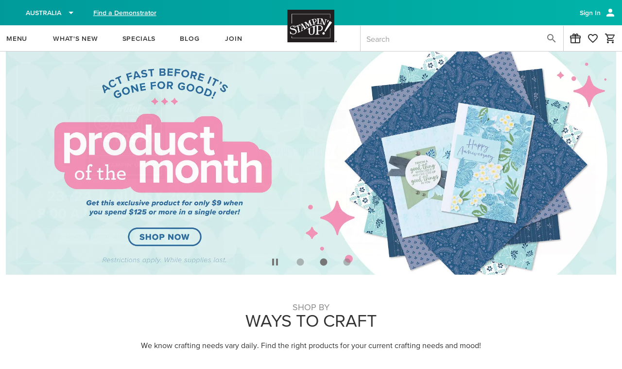

--- FILE ---
content_type: text/html;charset=UTF-8
request_url: https://www.stampinup.com.au/
body_size: 134111
content:
<!DOCTYPE html>
<html lang="en-au" dir="ltr" data-n-head="%7B%22lang%22:%7B%22ssr%22:%22en-au%22%7D,%22dir%22:%7B%22ssr%22:%22ltr%22%7D%7D">
  <head ><script src="/urmity-Wheres-Vnder-Enter-Sleepe-three-my-Lord-w" async></script>
    <title>Shop For Stamps, Paper, Project Kits, &amp; Other Incredible Products</title><meta data-n-head="ssr" name="viewport" content="width=device-width, initial-scale=1"><meta data-n-head="ssr" name="mobile-web-app-capable" content="yes" key="mobile-web-app-capable"><meta data-n-head="ssr" name="apple-mobile-web-app-title" content="Stampin&#x27; Up!" key="apple-mobile-web-app-title"><meta data-n-head="ssr" name="theme-color" content="#003866" key="theme-color"><meta data-n-head="ssr" property="og:type" content="website" key="og:type"><meta data-n-head="ssr" property="og:site_name" content="stampinup-ordering-frontend" key="og:site_name"><meta data-n-head="ssr" name="twitter:card" content="summary" key="twitter:card"><meta data-n-head="ssr" data-hid="i18n-og" property="og:locale" content="en_au"><meta data-n-head="ssr" vmid="description" name="description" content=""><meta data-n-head="ssr" name="other" content=""><meta data-n-head="ssr" name="keywords" content=""><link data-n-head="ssr" rel="icon" href="/android-logo.svg" key="favicon"><link data-n-head="ssr" rel="apple-touch-icon" href="/pwamaskable.svg" sizes="any" key="favicon-apple"><link data-n-head="ssr" rel="manifest" href="/manifest.json" crossorigin="undefined"><link data-n-head="ssr" data-hid="i18n-can" rel="canonical" href="/"><script data-n-head="ssr" data-hid="osano" src="https://cmp.osano.com/AzqHG6TdmAemv23dC/53ff95ec-f7b0-4662-8710-2e72912a43bc/osano.js"></script><script data-n-head="ssr" data-hid="gtm-script">window['dataLayer']=[];if(!window._gtm_init){window._gtm_init=1;(function(w,n,d,m,e,p){w[d]=(w[d]==1||n[d]=='yes'||n[d]==1||n[m]==1||(w[e]&&w[e][p]&&w[e][p]()))?1:0})(window,navigator,'doNotTrack','msDoNotTrack','external','msTrackingProtectionEnabled');(function(w,d,s,l,x,y){w[x]={};w._gtm_inject=function(i){if(w.doNotTrack||w[x][i])return;w[x][i]=1;w[l]=w[l]||[];w[l].push({'gtm.start':new Date().getTime(),event:'gtm.js'});var f=d.getElementsByTagName(s)[0],j=d.createElement(s);j.async=true;j.src='https://www.googletagmanager.com/gtm.js?id='+i;f.parentNode.insertBefore(j,f);}})(window,document,'script','dataLayer','_gtm_ids','_gtm_inject')};["GTM-K4T6KFC"].forEach(function(i){window._gtm_inject(i)})</script><script data-n-head="ssr" data-hid="sitename-json-ld" type="application/ld+json"></script><link rel="modulepreload" as="script" crossorigin href="/_nuxt/1a2cd0a.js"><link rel="modulepreload" as="script" crossorigin href="/_nuxt/8701078.js"><link rel="modulepreload" as="script" crossorigin href="/_nuxt/98196d1.js"><link rel="modulepreload" as="script" crossorigin href="/_nuxt/e9bee9e.js"><link rel="modulepreload" as="script" crossorigin href="/_nuxt/2a38952.js"><link rel="modulepreload" as="script" crossorigin href="/_nuxt/da168f2.js"><link rel="prefetch" as="script" crossorigin href="/_nuxt/037296f.js"><link rel="prefetch" as="script" crossorigin href="/_nuxt/059a6ac.js"><link rel="prefetch" as="script" crossorigin href="/_nuxt/07393ec.js"><link rel="prefetch" as="script" crossorigin href="/_nuxt/08234e9.js"><link rel="prefetch" as="script" crossorigin href="/_nuxt/0b14fba.js"><link rel="prefetch" as="script" crossorigin href="/_nuxt/0c25cb5.js"><link rel="prefetch" as="script" crossorigin href="/_nuxt/0d68e8d.js"><link rel="prefetch" as="script" crossorigin href="/_nuxt/1063894.js"><link rel="prefetch" as="script" crossorigin href="/_nuxt/1201788.js"><link rel="prefetch" as="script" crossorigin href="/_nuxt/12d7e32.js"><link rel="prefetch" as="script" crossorigin href="/_nuxt/1321b41.js"><link rel="prefetch" as="script" crossorigin href="/_nuxt/1418c24.js"><link rel="prefetch" as="script" crossorigin href="/_nuxt/14226e3.js"><link rel="prefetch" as="script" crossorigin href="/_nuxt/1548db7.js"><link rel="prefetch" as="script" crossorigin href="/_nuxt/1632a83.js"><link rel="prefetch" as="script" crossorigin href="/_nuxt/16f6a3d.js"><link rel="prefetch" as="script" crossorigin href="/_nuxt/1877b01.js"><link rel="prefetch" as="script" crossorigin href="/_nuxt/18d5dc0.js"><link rel="prefetch" as="script" crossorigin href="/_nuxt/1d0c67c.js"><link rel="prefetch" as="script" crossorigin href="/_nuxt/1df417a.js"><link rel="prefetch" as="script" crossorigin href="/_nuxt/1e371f6.js"><link rel="prefetch" as="script" crossorigin href="/_nuxt/206da84.js"><link rel="prefetch" as="script" crossorigin href="/_nuxt/20e97e8.js"><link rel="prefetch" as="script" crossorigin href="/_nuxt/2447467.js"><link rel="prefetch" as="script" crossorigin href="/_nuxt/2592e32.js"><link rel="prefetch" as="script" crossorigin href="/_nuxt/25e0351.js"><link rel="prefetch" as="script" crossorigin href="/_nuxt/289f210.js"><link rel="prefetch" as="script" crossorigin href="/_nuxt/2adb298.js"><link rel="prefetch" as="script" crossorigin href="/_nuxt/2f231a3.js"><link rel="prefetch" as="script" crossorigin href="/_nuxt/3053a65.js"><link rel="prefetch" as="script" crossorigin href="/_nuxt/307405a.js"><link rel="prefetch" as="script" crossorigin href="/_nuxt/315c9d5.js"><link rel="prefetch" as="script" crossorigin href="/_nuxt/34a5b9c.js"><link rel="prefetch" as="script" crossorigin href="/_nuxt/356d503.js"><link rel="prefetch" as="script" crossorigin href="/_nuxt/37c057d.js"><link rel="prefetch" as="script" crossorigin href="/_nuxt/39abddb.js"><link rel="prefetch" as="script" crossorigin href="/_nuxt/3b509e6.js"><link rel="prefetch" as="script" crossorigin href="/_nuxt/3bd5257.js"><link rel="prefetch" as="script" crossorigin href="/_nuxt/3c45d68.js"><link rel="prefetch" as="script" crossorigin href="/_nuxt/3c9d613.js"><link rel="prefetch" as="script" crossorigin href="/_nuxt/3db0dc9.js"><link rel="prefetch" as="script" crossorigin href="/_nuxt/3ea2e81.js"><link rel="prefetch" as="script" crossorigin href="/_nuxt/40651a2.js"><link rel="prefetch" as="script" crossorigin href="/_nuxt/413a4bb.js"><link rel="prefetch" as="script" crossorigin href="/_nuxt/41c7140.js"><link rel="prefetch" as="script" crossorigin href="/_nuxt/45a9fff.js"><link rel="prefetch" as="script" crossorigin href="/_nuxt/47191b0.js"><link rel="prefetch" as="script" crossorigin href="/_nuxt/47fb75d.js"><link rel="prefetch" as="script" crossorigin href="/_nuxt/49ab750.js"><link rel="prefetch" as="script" crossorigin href="/_nuxt/49ce42b.js"><link rel="prefetch" as="script" crossorigin href="/_nuxt/4a68081.js"><link rel="prefetch" as="script" crossorigin href="/_nuxt/4bdee17.js"><link rel="prefetch" as="script" crossorigin href="/_nuxt/4f73014.js"><link rel="prefetch" as="script" crossorigin href="/_nuxt/502e427.js"><link rel="prefetch" as="script" crossorigin href="/_nuxt/50421b3.js"><link rel="prefetch" as="script" crossorigin href="/_nuxt/52549d9.js"><link rel="prefetch" as="script" crossorigin href="/_nuxt/529d2d8.js"><link rel="prefetch" as="script" crossorigin href="/_nuxt/53ddf71.js"><link rel="prefetch" as="script" crossorigin href="/_nuxt/54ba51a.js"><link rel="prefetch" as="script" crossorigin href="/_nuxt/56b894d.js"><link rel="prefetch" as="script" crossorigin href="/_nuxt/5a000d4.js"><link rel="prefetch" as="script" crossorigin href="/_nuxt/5aacb4b.js"><link rel="prefetch" as="script" crossorigin href="/_nuxt/5abd0c4.js"><link rel="prefetch" as="script" crossorigin href="/_nuxt/5c35dd7.js"><link rel="prefetch" as="script" crossorigin href="/_nuxt/5ebe8ab.js"><link rel="prefetch" as="script" crossorigin href="/_nuxt/6248fb3.js"><link rel="prefetch" as="script" crossorigin href="/_nuxt/65b7b71.js"><link rel="prefetch" as="script" crossorigin href="/_nuxt/65f0740.js"><link rel="prefetch" as="script" crossorigin href="/_nuxt/66ea959.js"><link rel="prefetch" as="script" crossorigin href="/_nuxt/66f5445.js"><link rel="prefetch" as="script" crossorigin href="/_nuxt/686f5a6.js"><link rel="prefetch" as="script" crossorigin href="/_nuxt/68a5d0b.js"><link rel="prefetch" as="script" crossorigin href="/_nuxt/68a6eb7.js"><link rel="prefetch" as="script" crossorigin href="/_nuxt/6b925f9.js"><link rel="prefetch" as="script" crossorigin href="/_nuxt/6c7f374.js"><link rel="prefetch" as="script" crossorigin href="/_nuxt/6db1afc.js"><link rel="prefetch" as="script" crossorigin href="/_nuxt/6eb5181.js"><link rel="prefetch" as="script" crossorigin href="/_nuxt/6fe875c.js"><link rel="prefetch" as="script" crossorigin href="/_nuxt/7007810.js"><link rel="prefetch" as="script" crossorigin href="/_nuxt/72b5dbe.js"><link rel="prefetch" as="script" crossorigin href="/_nuxt/7622bf1.js"><link rel="prefetch" as="script" crossorigin href="/_nuxt/76945fd.js"><link rel="prefetch" as="script" crossorigin href="/_nuxt/76caf6f.js"><link rel="prefetch" as="script" crossorigin href="/_nuxt/77e4173.js"><link rel="prefetch" as="script" crossorigin href="/_nuxt/77fd47d.js"><link rel="prefetch" as="script" crossorigin href="/_nuxt/78859e2.js"><link rel="prefetch" as="script" crossorigin href="/_nuxt/7a62715.js"><link rel="prefetch" as="script" crossorigin href="/_nuxt/7aa9219.js"><link rel="prefetch" as="script" crossorigin href="/_nuxt/7ad1e3a.js"><link rel="prefetch" as="script" crossorigin href="/_nuxt/7bcb642.js"><link rel="prefetch" as="script" crossorigin href="/_nuxt/7bf1682.js"><link rel="prefetch" as="script" crossorigin href="/_nuxt/7f4553f.js"><link rel="prefetch" as="script" crossorigin href="/_nuxt/7ffd978.js"><link rel="prefetch" as="script" crossorigin href="/_nuxt/81bc3cc.js"><link rel="prefetch" as="script" crossorigin href="/_nuxt/8265d50.js"><link rel="prefetch" as="script" crossorigin href="/_nuxt/83cc65f.js"><link rel="prefetch" as="script" crossorigin href="/_nuxt/86280de.js"><link rel="prefetch" as="script" crossorigin href="/_nuxt/8707ac0.js"><link rel="prefetch" as="script" crossorigin href="/_nuxt/8793b46.js"><link rel="prefetch" as="script" crossorigin href="/_nuxt/89f62bc.js"><link rel="prefetch" as="script" crossorigin href="/_nuxt/8a09a02.js"><link rel="prefetch" as="script" crossorigin href="/_nuxt/8b4ccc9.js"><link rel="prefetch" as="script" crossorigin href="/_nuxt/8c537d2.js"><link rel="prefetch" as="script" crossorigin href="/_nuxt/8d065fd.js"><link rel="prefetch" as="script" crossorigin href="/_nuxt/8d8fdbc.js"><link rel="prefetch" as="script" crossorigin href="/_nuxt/8d971cf.js"><link rel="prefetch" as="script" crossorigin href="/_nuxt/8dbee8a.js"><link rel="prefetch" as="script" crossorigin href="/_nuxt/8e5c89f.js"><link rel="prefetch" as="script" crossorigin href="/_nuxt/8fa76a5.js"><link rel="prefetch" as="script" crossorigin href="/_nuxt/96de13d.js"><link rel="prefetch" as="script" crossorigin href="/_nuxt/98be35b.js"><link rel="prefetch" as="script" crossorigin href="/_nuxt/9d0ff44.js"><link rel="prefetch" as="script" crossorigin href="/_nuxt/9dcbb4a.js"><link rel="prefetch" as="script" crossorigin href="/_nuxt/a0c9353.js"><link rel="prefetch" as="script" crossorigin href="/_nuxt/a1c46d6.js"><link rel="prefetch" as="script" crossorigin href="/_nuxt/a2aded5.js"><link rel="prefetch" as="script" crossorigin href="/_nuxt/a477d06.js"><link rel="prefetch" as="script" crossorigin href="/_nuxt/a80abaa.js"><link rel="prefetch" as="script" crossorigin href="/_nuxt/a80c937.js"><link rel="prefetch" as="script" crossorigin href="/_nuxt/a9c41de.js"><link rel="prefetch" as="script" crossorigin href="/_nuxt/acd2496.js"><link rel="prefetch" as="script" crossorigin href="/_nuxt/ad19007.js"><link rel="prefetch" as="script" crossorigin href="/_nuxt/ad1e4d1.js"><link rel="prefetch" as="script" crossorigin href="/_nuxt/adbf9af.js"><link rel="prefetch" as="script" crossorigin href="/_nuxt/ae7fb83.js"><link rel="prefetch" as="script" crossorigin href="/_nuxt/b0d651e.js"><link rel="prefetch" as="script" crossorigin href="/_nuxt/b1b8312.js"><link rel="prefetch" as="script" crossorigin href="/_nuxt/b2d93de.js"><link rel="prefetch" as="script" crossorigin href="/_nuxt/b3aabcb.js"><link rel="prefetch" as="script" crossorigin href="/_nuxt/b3ae7fe.js"><link rel="prefetch" as="script" crossorigin href="/_nuxt/b43d0bc.js"><link rel="prefetch" as="script" crossorigin href="/_nuxt/b6d9c68.js"><link rel="prefetch" as="script" crossorigin href="/_nuxt/b716bfa.js"><link rel="prefetch" as="script" crossorigin href="/_nuxt/b84443c.js"><link rel="prefetch" as="script" crossorigin href="/_nuxt/b990825.js"><link rel="prefetch" as="script" crossorigin href="/_nuxt/b9d12f2.js"><link rel="prefetch" as="script" crossorigin href="/_nuxt/ba08beb.js"><link rel="prefetch" as="script" crossorigin href="/_nuxt/ba898b8.js"><link rel="prefetch" as="script" crossorigin href="/_nuxt/ba8a94c.js"><link rel="prefetch" as="script" crossorigin href="/_nuxt/baf920f.js"><link rel="prefetch" as="script" crossorigin href="/_nuxt/bb21f00.js"><link rel="prefetch" as="script" crossorigin href="/_nuxt/c028be7.js"><link rel="prefetch" as="script" crossorigin href="/_nuxt/c07503f.js"><link rel="prefetch" as="script" crossorigin href="/_nuxt/c3f3824.js"><link rel="prefetch" as="script" crossorigin href="/_nuxt/c637df5.js"><link rel="prefetch" as="script" crossorigin href="/_nuxt/c6fab54.js"><link rel="prefetch" as="script" crossorigin href="/_nuxt/c735cae.js"><link rel="prefetch" as="script" crossorigin href="/_nuxt/c757f1a.js"><link rel="prefetch" as="script" crossorigin href="/_nuxt/c864dc8.js"><link rel="prefetch" as="script" crossorigin href="/_nuxt/ca8ea4c.js"><link rel="prefetch" as="script" crossorigin href="/_nuxt/cc32aba.js"><link rel="prefetch" as="script" crossorigin href="/_nuxt/ce23932.js"><link rel="prefetch" as="script" crossorigin href="/_nuxt/ce719aa.js"><link rel="prefetch" as="script" crossorigin href="/_nuxt/cf75cf6.js"><link rel="prefetch" as="style" href="/_nuxt/css/007c611.css"><link rel="prefetch" as="style" href="/_nuxt/css/022f221.css"><link rel="prefetch" as="style" href="/_nuxt/css/03bbd02.css"><link rel="prefetch" as="style" href="/_nuxt/css/0618823.css"><link rel="prefetch" as="style" href="/_nuxt/css/069fdc5.css"><link rel="prefetch" as="style" href="/_nuxt/css/0f73ee9.css"><link rel="prefetch" as="style" href="/_nuxt/css/10d2fe7.css"><link rel="prefetch" as="style" href="/_nuxt/css/11ecfb8.css"><link rel="prefetch" as="style" href="/_nuxt/css/1597321.css"><link rel="prefetch" as="style" href="/_nuxt/css/1f08305.css"><link rel="prefetch" as="style" href="/_nuxt/css/1f331a2.css"><link rel="prefetch" as="style" href="/_nuxt/css/252b64a.css"><link rel="prefetch" as="style" href="/_nuxt/css/255303e.css"><link rel="prefetch" as="style" href="/_nuxt/css/27bec25.css"><link rel="prefetch" as="style" href="/_nuxt/css/298a409.css"><link rel="prefetch" as="style" href="/_nuxt/css/2b71992.css"><link rel="prefetch" as="style" href="/_nuxt/css/2b7c763.css"><link rel="prefetch" as="style" href="/_nuxt/css/2c82735.css"><link rel="prefetch" as="style" href="/_nuxt/css/2d80ca7.css"><link rel="prefetch" as="style" href="/_nuxt/css/2fa239a.css"><link rel="prefetch" as="style" href="/_nuxt/css/3077ac0.css"><link rel="prefetch" as="style" href="/_nuxt/css/32bb7e0.css"><link rel="prefetch" as="style" href="/_nuxt/css/337579c.css"><link rel="prefetch" as="style" href="/_nuxt/css/3576aaf.css"><link rel="prefetch" as="style" href="/_nuxt/css/3a953e6.css"><link rel="prefetch" as="style" href="/_nuxt/css/3e8e4e4.css"><link rel="prefetch" as="style" href="/_nuxt/css/3f01712.css"><link rel="prefetch" as="style" href="/_nuxt/css/3f03575.css"><link rel="prefetch" as="style" href="/_nuxt/css/40c267d.css"><link rel="prefetch" as="style" href="/_nuxt/css/4401dcb.css"><link rel="prefetch" as="style" href="/_nuxt/css/447484f.css"><link rel="prefetch" as="style" href="/_nuxt/css/44d2bf3.css"><link rel="prefetch" as="style" href="/_nuxt/css/498b8eb.css"><link rel="prefetch" as="style" href="/_nuxt/css/4a7a9eb.css"><link rel="prefetch" as="style" href="/_nuxt/css/4c35b61.css"><link rel="prefetch" as="style" href="/_nuxt/css/4c92d28.css"><link rel="prefetch" as="style" href="/_nuxt/css/4d3cd30.css"><link rel="prefetch" as="style" href="/_nuxt/css/549058c.css"><link rel="prefetch" as="style" href="/_nuxt/css/5823d25.css"><link rel="prefetch" as="style" href="/_nuxt/css/5903a27.css"><link rel="prefetch" as="style" href="/_nuxt/css/5ada995.css"><link rel="prefetch" as="style" href="/_nuxt/css/5cfae90.css"><link rel="prefetch" as="style" href="/_nuxt/css/5e9cd39.css"><link rel="prefetch" as="style" href="/_nuxt/css/5f4f4de.css"><link rel="prefetch" as="style" href="/_nuxt/css/612c171.css"><link rel="prefetch" as="style" href="/_nuxt/css/625b245.css"><link rel="prefetch" as="style" href="/_nuxt/css/6a4f1bf.css"><link rel="prefetch" as="style" href="/_nuxt/css/6ed9b86.css"><link rel="prefetch" as="style" href="/_nuxt/css/713f23d.css"><link rel="prefetch" as="style" href="/_nuxt/css/724a637.css"><link rel="prefetch" as="style" href="/_nuxt/css/741b55f.css"><link rel="prefetch" as="style" href="/_nuxt/css/74ee2d5.css"><link rel="prefetch" as="style" href="/_nuxt/css/75a866c.css"><link rel="prefetch" as="style" href="/_nuxt/css/7a01123.css"><link rel="prefetch" as="style" href="/_nuxt/css/7c0a009.css"><link rel="prefetch" as="style" href="/_nuxt/css/7c692b9.css"><link rel="prefetch" as="style" href="/_nuxt/css/7c79848.css"><link rel="prefetch" as="style" href="/_nuxt/css/7e6262b.css"><link rel="prefetch" as="style" href="/_nuxt/css/84c1e67.css"><link rel="prefetch" as="style" href="/_nuxt/css/8ca9009.css"><link rel="prefetch" as="style" href="/_nuxt/css/8eb6f79.css"><link rel="prefetch" as="style" href="/_nuxt/css/915542d.css"><link rel="prefetch" as="style" href="/_nuxt/css/9223a46.css"><link rel="prefetch" as="style" href="/_nuxt/css/9303d76.css"><link rel="prefetch" as="style" href="/_nuxt/css/9306597.css"><link rel="prefetch" as="style" href="/_nuxt/css/936dc5f.css"><link rel="prefetch" as="style" href="/_nuxt/css/955fcfe.css"><link rel="prefetch" as="style" href="/_nuxt/css/95a8188.css"><link rel="prefetch" as="style" href="/_nuxt/css/9972628.css"><link rel="prefetch" as="style" href="/_nuxt/css/99dc774.css"><link rel="prefetch" as="style" href="/_nuxt/css/9aab637.css"><link rel="prefetch" as="style" href="/_nuxt/css/9d85ae3.css"><link rel="prefetch" as="style" href="/_nuxt/css/9dce14d.css"><link rel="prefetch" as="style" href="/_nuxt/css/ab5a3b6.css"><link rel="prefetch" as="style" href="/_nuxt/css/ad6a3d4.css"><link rel="prefetch" as="style" href="/_nuxt/css/b2df409.css"><link rel="prefetch" as="style" href="/_nuxt/css/b8ad9f6.css"><link rel="prefetch" as="style" href="/_nuxt/css/b9fa5e1.css"><link rel="prefetch" as="style" href="/_nuxt/css/bd17aa2.css"><link rel="prefetch" as="style" href="/_nuxt/css/c2cc0fd.css"><link rel="prefetch" as="style" href="/_nuxt/css/c73f54e.css"><link rel="prefetch" as="style" href="/_nuxt/css/c830f2c.css"><link rel="prefetch" as="style" href="/_nuxt/css/c8cf15c.css"><link rel="prefetch" as="style" href="/_nuxt/css/cba3aac.css"><link rel="prefetch" as="style" href="/_nuxt/css/cc720c4.css"><link rel="prefetch" as="style" href="/_nuxt/css/cd391a6.css"><link rel="prefetch" as="style" href="/_nuxt/css/ce3b5c4.css"><link rel="prefetch" as="style" href="/_nuxt/css/d06fad5.css"><link rel="prefetch" as="style" href="/_nuxt/css/d085426.css"><link rel="prefetch" as="style" href="/_nuxt/css/d547143.css"><link rel="prefetch" as="style" href="/_nuxt/css/d609c97.css"><link rel="prefetch" as="style" href="/_nuxt/css/d7e40ab.css"><link rel="prefetch" as="style" href="/_nuxt/css/dbcf40f.css"><link rel="prefetch" as="style" href="/_nuxt/css/dc4c50c.css"><link rel="prefetch" as="style" href="/_nuxt/css/dd05495.css"><link rel="prefetch" as="style" href="/_nuxt/css/ddf9512.css"><link rel="prefetch" as="style" href="/_nuxt/css/de8086c.css"><link rel="prefetch" as="style" href="/_nuxt/css/e0dcdf9.css"><link rel="prefetch" as="style" href="/_nuxt/css/e283997.css"><link rel="prefetch" as="style" href="/_nuxt/css/e45537b.css"><link rel="prefetch" as="style" href="/_nuxt/css/e616923.css"><link rel="prefetch" as="style" href="/_nuxt/css/e75dc40.css"><link rel="prefetch" as="style" href="/_nuxt/css/e85949f.css"><link rel="prefetch" as="style" href="/_nuxt/css/ea831a7.css"><link rel="prefetch" as="style" href="/_nuxt/css/f03ffb1.css"><link rel="prefetch" as="style" href="/_nuxt/css/f232ed7.css"><link rel="prefetch" as="style" href="/_nuxt/css/f627474.css"><link rel="prefetch" as="style" href="/_nuxt/css/f6a0215.css"><link rel="prefetch" as="style" href="/_nuxt/css/f88995e.css"><link rel="prefetch" as="style" href="/_nuxt/css/f995be5.css"><link rel="prefetch" as="script" crossorigin href="/_nuxt/d02f7c8.js"><link rel="prefetch" as="script" crossorigin href="/_nuxt/d12e1b6.js"><link rel="prefetch" as="script" crossorigin href="/_nuxt/d17fbb1.js"><link rel="prefetch" as="script" crossorigin href="/_nuxt/d4f3b96.js"><link rel="prefetch" as="script" crossorigin href="/_nuxt/d6d2b41.js"><link rel="prefetch" as="script" crossorigin href="/_nuxt/dc04cc5.js"><link rel="prefetch" as="script" crossorigin href="/_nuxt/e20f6ea.js"><link rel="prefetch" as="script" crossorigin href="/_nuxt/e2da98c.js"><link rel="prefetch" as="script" crossorigin href="/_nuxt/e465468.js"><link rel="prefetch" as="script" crossorigin href="/_nuxt/e661c09.js"><link rel="prefetch" as="script" crossorigin href="/_nuxt/e6af379.js"><link rel="prefetch" as="script" crossorigin href="/_nuxt/e87c138.js"><link rel="prefetch" as="script" crossorigin href="/_nuxt/ed6289a.js"><link rel="prefetch" as="script" crossorigin href="/_nuxt/ed71ee3.js"><link rel="prefetch" as="script" crossorigin href="/_nuxt/f0e4c18.js"><link rel="prefetch" as="script" crossorigin href="/_nuxt/f2ad9c0.js"><link rel="prefetch" as="script" crossorigin href="/_nuxt/f3c3200.js"><link rel="prefetch" as="script" crossorigin href="/_nuxt/f3e4ce7.js"><link rel="prefetch" as="script" crossorigin href="/_nuxt/f435f95.js"><link rel="prefetch" as="script" crossorigin href="/_nuxt/f4cea6b.js"><link rel="prefetch" as="script" crossorigin href="/_nuxt/f57e616.js"><link rel="prefetch" as="script" crossorigin href="/_nuxt/f6290be.js"><link rel="prefetch" as="script" crossorigin href="/_nuxt/f73fc04.js"><link rel="prefetch" as="script" crossorigin href="/_nuxt/f831d8f.js"><link rel="prefetch" as="script" crossorigin href="/_nuxt/f9af40e.js"><link rel="prefetch" as="script" crossorigin href="/_nuxt/fc7c41c.js"><link rel="prefetch" as="script" crossorigin href="/_nuxt/fe98189.js"><link rel="prefetch" as="image" type="image/svg+xml" href="/_nuxt/img/menu-close-wide.c3f7468.svg"><link rel="prefetch" as="image" type="image/svg+xml" href="/_nuxt/img/su-logo-desktop.524a86e.svg"><link rel="prefetch" as="image" type="image/svg+xml" href="/_nuxt/img/su-logo-mobile.fe1cdb0.svg"><link rel="prefetch" as="image" type="image/svg+xml" href="/_nuxt/img/coordinating_products.910a6a3.svg"><link rel="prefetch" as="image" type="image/svg+xml" href="/_nuxt/img/au.10c9011.svg"><link rel="prefetch" as="image" type="image/svg+xml" href="/_nuxt/img/thrustwave.d3ef95c.svg"><link rel="prefetch" as="image" type="image/svg+xml" href="/_nuxt/img/nz.dd98707.svg"><link rel="prefetch" as="image" type="image/svg+xml" href="/_nuxt/img/us.8886b28.svg"><link rel="prefetch" as="image" type="image/svg+xml" href="/_nuxt/img/SU_TAGLINE.88ab0f9.svg"><link rel="prefetch" as="image" type="image/png" href="/_nuxt/img/SU_LOGO_typeset.285251d.png"><link rel="prefetch" as="image" type="image/svg+xml" href="/_nuxt/img/SU_INSTAGRAM_CIRCLE.43d4d08.svg"><link rel="prefetch" as="image" type="image/svg+xml" href="/_nuxt/img/SU_PINTEREST_CIRCLE.1f4e515.svg"><link rel="stylesheet" href="/_nuxt/css/31e7d8a.css"><link rel="stylesheet" href="/_nuxt/css/87f3f76.css"><link rel="stylesheet" href="/_nuxt/css/a134162.css"><link rel="stylesheet" href="/_nuxt/css/0c033b1.css"><script>
if ('serviceWorker' in navigator) {
  window.addEventListener('load', () => navigator.serviceWorker.register('/sw.js'))
}
</script>
  </head>
  <body >
    <noscript data-n-head="ssr" data-hid="gtm-noscript" data-pbody="true"><iframe src="https://www.googletagmanager.com/ns.html?id=GTM-K4T6KFC&" height="0" width="0" style="display:none;visibility:hidden" title="gtm"></iframe></noscript><div data-server-rendered="true" id="__nuxt"><div class="row loading-overlay global-overlay no-gutters" style="display:none;position:fixed;" data-v-b3d1675a data-v-b3d1675a><div role="progressbar" aria-valuemin="0" aria-valuemax="100" class="v-progress-circular v-progress-circular--visible v-progress-circular--indeterminate d-none" style="height:60px;width:60px;color:#888;caret-color:#888;" data-v-b3d1675a><svg xmlns="http://www.w3.org/2000/svg" viewBox="22.22222222222222 22.22222222222222 44.44444444444444 44.44444444444444" style="transform:rotate(0deg);"><circle fill="transparent" cx="44.44444444444444" cy="44.44444444444444" r="20" stroke-width="4.444444444444445" stroke-dasharray="125.664" stroke-dashoffset="125.66370614359172px" class="v-progress-circular__overlay"></circle></svg><div class="v-progress-circular__info"></div></div></div><div id="__layout"><div data-app="true" id="app" class="v-application v-application--is-ltr theme--light"><div class="v-application--wrap"><div class="row loading-overlay global-overlay no-gutters" style="display:none;" data-v-b3d1675a data-v-b3d1675a><div role="progressbar" aria-valuemin="0" aria-valuemax="100" class="v-progress-circular v-progress-circular--visible v-progress-circular--indeterminate d-none" style="height:60px;width:60px;color:#888;caret-color:#888;" data-v-b3d1675a><svg xmlns="http://www.w3.org/2000/svg" viewBox="22.22222222222222 22.22222222222222 44.44444444444444 44.44444444444444" style="transform:rotate(0deg);"><circle fill="transparent" cx="44.44444444444444" cy="44.44444444444444" r="20" stroke-width="4.444444444444445" stroke-dasharray="125.664" stroke-dashoffset="125.66370614359172px" class="v-progress-circular__overlay"></circle></svg><div class="v-progress-circular__info"></div></div></div> <!----> <!----> <div class="container logoComponent hidden-md-and-down d-print-none container--fluid" data-v-c8a2ecb6 data-v-c8a2ecb6><button type="button" class="v-btn v-btn--text theme--light v-size--default" style="height:67px;" data-v-0350d1aa data-v-c8a2ecb6><span class="v-btn__content"><img src="https://res.cloudinary.com/stampin-up/image/upload/v1/application_assets/su_logo.png" alt="Stampin' Up!" height="67px" width="114px" data-v-c8a2ecb6></span></button></div> <!----> <header data-testid="desktop-header" class="header hidden-md-and-down d-print-none v-sheet theme--light v-toolbar v-toolbar--dense v-toolbar--flat header--customer" style="height:48px;" data-v-1db3b1d3><div class="v-toolbar__content" style="height:48px;"><div class="container pa-0 px-3" data-v-1db3b1d3><div class="row align-center" data-v-1db3b1d3><!----> <!----> <div class="pr-2 shrink col" data-v-0eb91e71 data-v-0eb91e71 data-v-1db3b1d3><div class="v-menu country-dropdown" data-v-0eb91e71><button type="button" class="pa-0 ma-0 v-btn v-btn--text theme--light v-size--default" data-v-0350d1aa data-v-0eb91e71><span class="v-btn__content"><span class="icon-flag-au_zsCsV icon-xl_mZ953 icon-four-by-three_pPYqP" data-v-0eb91e71></span> <span class="hidden-xs-only px-2 white--text font-weight-medium" data-v-0eb91e71>
          Australia
        </span> <span aria-hidden="true" class="v-icon notranslate theme--light white--text" data-v-0eb91e71><svg xmlns="http://www.w3.org/2000/svg" viewBox="0 0 24 24" role="img" aria-hidden="true" class="v-icon__svg"><path d="M7,10L12,15L17,10H7Z"></path></svg></span></span></button><!----></div> <div class="v-dialog__container add-processing" style="z-index:2147483640;" data-v-689d1234 data-v-5fd5bd03 data-v-0eb91e71><!----></div></div> <!----> <div class="spacer" data-v-1db3b1d3></div> <div class="col col-auto" data-v-4bf170de data-v-4bf170de data-v-1db3b1d3><div class="row white--text no-gutters" data-v-4bf170de data-v-4bf170de><div class="pa-0 col" data-v-4bf170de data-v-4bf170de><button type="button" data-testid="menu-user-btn-signin" class="pr-1 white--text text-capitalize v-btn v-btn--text theme--light v-size--default" data-v-0350d1aa data-v-4bf170de><span class="v-btn__content">
          Sign in
        </span></button> <!----> <span aria-hidden="true" class="v-icon notranslate white--text theme--light" style="font-size:24px;height:24px;width:24px;" data-v-4bf170de><svg xmlns="http://www.w3.org/2000/svg" viewBox="0 0 24 24" role="img" aria-hidden="true" class="v-icon__svg" style="font-size:24px;height:24px;width:24px;"><path d="M12,4A4,4 0 0,1 16,8A4,4 0 0,1 12,12A4,4 0 0,1 8,8A4,4 0 0,1 12,4M12,14C16.42,14 20,15.79 20,18V20H4V18C4,15.79 7.58,14 12,14Z"></path></svg></span> <!----> <div class="v-dialog__container add-processing" style="z-index:2147483640;" data-v-689d1234 data-v-5fd5bd03 data-v-1dd20b94 data-v-4bf170de><!----></div></div></div></div></div></div></div></header> <div data-testid="nav" class="row nav-component shrink d-print-none no-gutters" data-v-7f8b4d76 data-v-7f8b4d76><div class="v-overlay theme--dark" style="z-index:11;top:54px;" data-v-7f8b4d76><div class="v-overlay__scrim" style="opacity:0;background-color:#333;border-color:#333;"></div></div> <header data-testid="navbar" class="navbar px-0 v-sheet theme--light v-toolbar v-toolbar--flat v-app-bar color-customer searchbar" style="height:54px;margin-top:0px;transform:translateY(0px);left:0px;right:0px;" data-v-7f8b4d76><div class="v-toolbar__content" style="height:54px;"><div class="container pa-0 pa-lg-3" data-v-7f8b4d76><div class="row no-gutters row--dense align-center justify-end" data-v-7f8b4d76><!----> <!----> <div class="mr-auto flex-grow-1 hidden-md-and-down col" data-v-7f8b4d76><button type="button" data-testid="nav-btn" class="mr-12 pa-0 font-wide text-uppercase v-btn v-btn--text theme--light v-size--default" style="height:56px;" data-v-0350d1aa data-v-7f8b4d76><span class="v-btn__content"><span data-v-7f8b4d76>
                Menu
              </span></span></button> <button type="button" data-testid="nav-btn" class="mr-12 pa-0 font-wide text-uppercase text-left v-btn v-btn--text theme--light v-size--default" style="height:56px;" data-v-0350d1aa data-v-7f8b4d76><span class="v-btn__content"><span title="What's New" data-v-7f8b4d76>
                What's New
              </span></span></button><button type="button" data-testid="nav-btn" class="mr-12 pa-0 font-wide text-uppercase text-left v-btn v-btn--text theme--light v-size--default" style="height:56px;" data-v-0350d1aa data-v-7f8b4d76><span class="v-btn__content"><span title="Specials" data-v-7f8b4d76>
                Specials
              </span></span></button><button type="button" data-testid="nav-btn" class="mr-12 pa-0 font-wide text-uppercase text-left v-btn v-btn--text theme--light v-size--default" style="height:56px;" data-v-0350d1aa data-v-7f8b4d76><span class="v-btn__content"><span title="Blog" data-v-7f8b4d76>
                Blog
              </span></span></button> <a href="/community/join-stampin-up" data-testid="community-join-button" class="pa-0 font-wide text-uppercase v-btn v-btn--router v-btn--text theme--light v-size--default" style="height:56px;" data-v-0350d1aa data-v-7f8b4d76><span class="v-btn__content"><span data-v-7f8b4d76>
                Join
              </span></span></a></div> <div class="shrink hidden-lg-and-up nav-hamburger col" data-v-7f8b4d76><button type="button" data-testid="nav-hamburger" aria-label="Open Menu" class="ml-1 nav-hamburger-btn v-btn v-btn--icon v-btn--round theme--light v-size--default" data-v-0350d1aa data-v-7f8b4d76><span class="v-btn__content"><span aria-hidden="true" class="v-icon notranslate theme--light white--text" style="font-size:32px;height:32px;width:32px;" data-v-7f8b4d76><svg xmlns="http://www.w3.org/2000/svg" viewBox="0 0 24 24" role="img" aria-hidden="true" class="v-icon__svg" style="font-size:32px;height:32px;width:32px;"><path d="M3,6H21V8H3V6M3,11H21V13H3V11M3,16H21V18H3V16Z"></path></svg></span></span></button></div> <div class="hidden-lg-and-up flex-grow-1 flex-sm-grow-0 col col-auto" data-v-7f8b4d76><div class="container py-3 typeset-logo" data-v-7f8b4d76><a href="/" aria-current="page" class="v-btn--active v-btn v-btn--router v-btn--text theme--light v-size--default" data-v-0350d1aa data-v-7f8b4d76><span class="v-btn__content"><img src="/_nuxt/img/SU_LOGO_typeset.285251d.png" alt="typeset logo" class="img" data-v-7f8b4d76></span></a></div></div> <div class="search grow px-3 px-sm-0 col-lg-4 col-auto color-customer" data-v-7f8b4d76><div data-testid="search" class="container pa-0" data-v-4bae6c2a data-v-4bae6c2a data-v-7f8b4d76><div class="row py-2 py-lg-0 no-gutters" data-v-4bae6c2a data-v-4bae6c2a><div data-testid="search-form" class="d-flex grow align-center col col-auto" data-v-4bae6c2a data-v-4bae6c2a><div class="v-input pb-0 v-input--hide-details v-input--dense theme--light v-text-field v-text-field--full-width v-text-field--single-line v-text-field--solo-flat v-text-field--filled v-text-field--enclosed v-text-field--placeholder v-select v-autocomplete" data-v-4bae6c2a><div class="v-input__control"><div role="combobox" aria-haspopup="listbox" aria-expanded="false" aria-owns="list-19350967" class="v-input__slot"><div class="v-select__slot"><div class="v-select__selections"><input data-testid="search-placeholder" maxlength="50" id="input-19350967" placeholder="Search" type="text" autocomplete="off" value=""></div><div class="v-input__append-inner"><div></div></div><div class="v-input__append-inner"><button type="button" data-testid="search-icon" class="v-icon notranslate v-icon--link theme--light" data-v-4bae6c2a><svg xmlns="http://www.w3.org/2000/svg" viewBox="0 0 24 24" role="img" aria-hidden="true" class="v-icon__svg"><path d="M9.5,3A6.5,6.5 0 0,1 16,9.5C16,11.11 15.41,12.59 14.44,13.73L14.71,14H15.5L20.5,19L19,20.5L14,15.5V14.71L13.73,14.44C12.59,15.41 11.11,16 9.5,16A6.5,6.5 0 0,1 3,9.5A6.5,6.5 0 0,1 9.5,3M9.5,5C7,5 5,7 5,9.5C5,12 7,14 9.5,14C12,14 14,12 14,9.5C14,7 12,5 9.5,5Z"></path></svg></button></div><input type="hidden" value=""></div><div class="v-menu"><!----></div></div></div></div></div></div></div></div> <!----> <div class="ml-3 shrink col" data-v-7f8b4d76><div data-v-2a651e90 data-v-7f8b4d76><div role="button" class="pa-0" style="position: relative; max-width:24px; max-height:24px;" data-v-2a651e90><span aria-hidden="true" class="v-icon notranslate theme--light white--text" data-v-2a651e90><svg xmlns="http://www.w3.org/2000/svg" viewBox="0 0 24 24" role="img" aria-hidden="true" class="v-icon__svg"><path d="M22,12V20A2,2 0 0,1 20,22H4A2,2 0 0,1 2,20V12A1,1 0 0,1 1,11V8A2,2 0 0,1 3,6H6.17C6.06,5.69 6,5.35 6,5A3,3 0 0,1 9,2C10,2 10.88,2.5 11.43,3.24V3.23L12,4L12.57,3.23V3.24C13.12,2.5 14,2 15,2A3,3 0 0,1 18,5C18,5.35 17.94,5.69 17.83,6H21A2,2 0 0,1 23,8V11A1,1 0 0,1 22,12M4,20H11V12H4V20M20,20V12H13V20H20M9,4A1,1 0 0,0 8,5A1,1 0 0,0 9,6A1,1 0 0,0 10,5A1,1 0 0,0 9,4M15,4A1,1 0 0,0 14,5A1,1 0 0,0 15,6A1,1 0 0,0 16,5A1,1 0 0,0 15,4M3,8V10H11V8H3M13,8V10H21V8H13Z"></path></svg></span></div> <!----></div></div> <div class="ml-3 shrink hidden-xs-only col" data-v-7f8b4d76><div role="button" data-testid="heart-icon" aria-label="Open Wishlist" class="pa-0" data-v-7c8ec49a data-v-2fb60f24 data-v-7f8b4d76><span aria-hidden="true" role="link" class="v-icon notranslate theme--light white--text" style="font-size:24px;height:24px;width:24px;" data-v-7c8ec49a><svg xmlns="http://www.w3.org/2000/svg" viewBox="0 0 24 24" role="img" aria-hidden="true" class="v-icon__svg" style="font-size:24px;height:24px;width:24px;"><path d="M12.1,18.55L12,18.65L11.89,18.55C7.14,14.24 4,11.39 4,8.5C4,6.5 5.5,5 7.5,5C9.04,5 10.54,6 11.07,7.36H12.93C13.46,6 14.96,5 16.5,5C18.5,5 20,6.5 20,8.5C20,11.39 16.86,14.24 12.1,18.55M16.5,3C14.76,3 13.09,3.81 12,5.08C10.91,3.81 9.24,3 7.5,3C4.42,3 2,5.41 2,8.5C2,12.27 5.4,15.36 10.55,20.03L12,21.35L13.45,20.03C18.6,15.36 22,12.27 22,8.5C22,5.41 19.58,3 16.5,3Z"></path></svg></span></div></div> <div data-testid="cart-qty-container" class="mr-3 mr-lg-0 ml-3 shrink col" data-v-7f8b4d76><div data-testid="cart-qty" class="container cart-qty-component pa-0" data-v-30312117 data-v-30312117 data-v-7f8b4d76><div data-testid="VAvatar" data-hj-whitelist="" aria-valuenow="0" aria-label="Cart Quantity" class="v-avatar qtyAvatar font12 font-weight-medium secondary" style="height:18px;min-width:18px;width:18px;display:none;" data-v-30312117><span data-hj-whitelist="" style="color:white;" data-v-30312117>
      0
    </span></div> <span aria-hidden="true" aria-label="Cart" class="v-icon notranslate theme--light white--text" data-v-30312117><svg xmlns="http://www.w3.org/2000/svg" viewBox="0 0 24 24" role="img" aria-hidden="true" class="v-icon__svg"><path d="M17,18A2,2 0 0,1 19,20A2,2 0 0,1 17,22C15.89,22 15,21.1 15,20C15,18.89 15.89,18 17,18M1,2H4.27L5.21,4H20A1,1 0 0,1 21,5C21,5.17 20.95,5.34 20.88,5.5L17.3,11.97C16.96,12.58 16.3,13 15.55,13H8.1L7.2,14.63L7.17,14.75A0.25,0.25 0 0,0 7.42,15H19V17H7C5.89,17 5,16.1 5,15C5,14.65 5.09,14.32 5.24,14.04L6.6,11.59L3,4H1V2M7,18A2,2 0 0,1 9,20A2,2 0 0,1 7,22C5.89,22 5,21.1 5,20C5,18.89 5.89,18 7,18M16,11L18.78,6H6.14L8.5,11H16Z"></path></svg></span></div></div></div></div> <nav data-testid="nav-drawer-close" class="side-menu v-navigation-drawer v-navigation-drawer--close v-navigation-drawer--fixed v-navigation-drawer--is-mobile theme--light" style="height:100vh;top:0px;transform:translateX(-100%);width:256px;display:none;left:0px;" data-v-7550985d data-v-7f8b4d76><div class="v-navigation-drawer__content"><div class="container pa-0 side-menu-scroll container--fluid" data-v-7d5d60ec data-v-7d5d60ec data-v-7550985d><div class="container pa-0 tooltip-anchor hidden-lg-and-up" data-v-1620b57a data-v-1620b57a data-v-7d5d60ec><div class="row loading-overlay no-gutters" style="display:none;" data-v-b3d1675a data-v-b3d1675a data-v-1620b57a><div role="progressbar" aria-valuemin="0" aria-valuemax="100" class="v-progress-circular v-progress-circular--visible v-progress-circular--indeterminate d-none" style="height:60px;width:60px;color:#888;caret-color:#888;" data-v-b3d1675a><svg xmlns="http://www.w3.org/2000/svg" viewBox="22.22222222222222 22.22222222222222 44.44444444444444 44.44444444444444" style="transform:rotate(0deg);"><circle fill="transparent" cx="44.44444444444444" cy="44.44444444444444" r="20" stroke-width="4.444444444444445" stroke-dasharray="125.664" stroke-dashoffset="125.66370614359172px" class="v-progress-circular__overlay"></circle></svg><div class="v-progress-circular__info"></div></div></div> <!----> <div tabindex="0" class="px-3 py-1 list-item-category shaded d-flex justify-center text-uppercase text-underline v-list-item v-list-item--link theme--light" data-v-1620b57a>
      Find a Demonstrator
    </div></div> <!----> <hr role="separator" aria-orientation="horizontal" class="v-divider theme--light" style="display:none;" data-v-7d5d60ec> <div class="container pa-0 container--fluid" data-v-44cd7968 data-v-44cd7968 data-v-7d5d60ec><div class="row pa-0 no-gutters justify-center" data-v-44cd7968 data-v-44cd7968><div class="pa-0 col" data-v-44cd7968 data-v-44cd7968><div class="v-list py-0 v-sheet theme--light v-list--flat" data-v-44cd7968><div role="listbox" class="v-item-group theme--light v-list-item-group" data-v-44cd7968><div tabindex="0" class="px-0 list-item-category font-weight-medium v-list-item v-list-item--link theme--light hidden-xs-only d-block" data-v-44cd7968><!----> <div data-testid="navicons" class="container font12 py-0 navicons pt-4" style="cursor:default;" data-v-c9bc1598 data-v-c9bc1598 data-v-44cd7968><div class="row no-gutters" data-v-c9bc1598 data-v-c9bc1598><div class="shrink px-2 pb-4 col col-3" data-v-c9bc1598 data-v-c9bc1598><div class="row no-gutters" data-v-c9bc1598 data-v-c9bc1598><div class="mb-2 circle col" data-v-c9bc1598 data-v-c9bc1598><a href="/categories/shop-products/featured-products/stamps" to="/categories/shop-products/featured-products/stamps" data-testid="category-Stamps" class="text-underline--none" data-v-c9bc1598><img src="https://res.cloudinary.com/stampin-up/image/upload/w_360,f_auto/v1588185111/loading_image.png" src-placeholder="https://res.cloudinary.com/stampin-up/image/upload/w_360,f_auto/v1588185111/loading_image.png" class="lazy-image circle--svg" data-v-c1cb64b8 data-v-c9bc1598></a></div></div> <div class="row text-underline--none no-gutters" data-v-c9bc1598 data-v-c9bc1598><div class="text-center col" data-v-c9bc1598 data-v-c9bc1598>
          Stamps
        </div></div></div><div class="shrink px-2 pb-4 col col-3" data-v-c9bc1598 data-v-c9bc1598><div class="row no-gutters" data-v-c9bc1598 data-v-c9bc1598><div class="mb-2 circle col" data-v-c9bc1598 data-v-c9bc1598><a href="/categories/shop-products/featured-products/ink-coloring" to="/categories/shop-products/featured-products/ink-coloring" data-testid="category-Ink" class="text-underline--none" data-v-c9bc1598><img src="https://res.cloudinary.com/stampin-up/image/upload/w_360,f_auto/v1588185111/loading_image.png" src-placeholder="https://res.cloudinary.com/stampin-up/image/upload/w_360,f_auto/v1588185111/loading_image.png" class="lazy-image circle--svg" data-v-c1cb64b8 data-v-c9bc1598></a></div></div> <div class="row text-underline--none no-gutters" data-v-c9bc1598 data-v-c9bc1598><div class="text-center col" data-v-c9bc1598 data-v-c9bc1598>
          Ink
        </div></div></div><div class="shrink px-2 pb-4 col col-3" data-v-c9bc1598 data-v-c9bc1598><div class="row no-gutters" data-v-c9bc1598 data-v-c9bc1598><div class="mb-2 circle col" data-v-c9bc1598 data-v-c9bc1598><a href="/categories/shop-products/featured-products/paper-packaging" to="/categories/shop-products/featured-products/paper-packaging" data-testid="category-Paper" class="text-underline--none" data-v-c9bc1598><img src="https://res.cloudinary.com/stampin-up/image/upload/w_360,f_auto/v1588185111/loading_image.png" src-placeholder="https://res.cloudinary.com/stampin-up/image/upload/w_360,f_auto/v1588185111/loading_image.png" class="lazy-image circle--svg" data-v-c1cb64b8 data-v-c9bc1598></a></div></div> <div class="row text-underline--none no-gutters" data-v-c9bc1598 data-v-c9bc1598><div class="text-center col" data-v-c9bc1598 data-v-c9bc1598>
          Paper
        </div></div></div><div class="shrink px-2 pb-4 col col-3" data-v-c9bc1598 data-v-c9bc1598><div class="row no-gutters" data-v-c9bc1598 data-v-c9bc1598><div class="mb-2 circle col" data-v-c9bc1598 data-v-c9bc1598><a href="/categories/shop-products/featured-products/bundled-savings" to="/categories/shop-products/featured-products/bundled-savings" data-testid="category-Bundles" class="text-underline--none" data-v-c9bc1598><img src="https://res.cloudinary.com/stampin-up/image/upload/w_360,f_auto/v1588185111/loading_image.png" src-placeholder="https://res.cloudinary.com/stampin-up/image/upload/w_360,f_auto/v1588185111/loading_image.png" class="lazy-image circle--svg" data-v-c1cb64b8 data-v-c9bc1598></a></div></div> <div class="row text-underline--none no-gutters" data-v-c9bc1598 data-v-c9bc1598><div class="text-center col" data-v-c9bc1598 data-v-c9bc1598>
          Bundles
        </div></div></div><div class="shrink px-2 pb-4 col col-3" data-v-c9bc1598 data-v-c9bc1598><div class="row no-gutters" data-v-c9bc1598 data-v-c9bc1598><div class="mb-2 circle col" data-v-c9bc1598 data-v-c9bc1598><a href="/categories/shop-products/featured-products/product-suites" to="/categories/shop-products/featured-products/product-suites" data-testid="category-Suites" class="text-underline--none" data-v-c9bc1598><img src="https://res.cloudinary.com/stampin-up/image/upload/w_360,f_auto/v1588185111/loading_image.png" src-placeholder="https://res.cloudinary.com/stampin-up/image/upload/w_360,f_auto/v1588185111/loading_image.png" class="lazy-image circle--svg" data-v-c1cb64b8 data-v-c9bc1598></a></div></div> <div class="row text-underline--none no-gutters" data-v-c9bc1598 data-v-c9bc1598><div class="text-center col" data-v-c9bc1598 data-v-c9bc1598>
          Suites
        </div></div></div><div class="shrink px-2 pb-4 col col-3" data-v-c9bc1598 data-v-c9bc1598><div class="row no-gutters" data-v-c9bc1598 data-v-c9bc1598><div class="mb-2 circle col" data-v-c9bc1598 data-v-c9bc1598><a href="/categories/shop-products/featured-products/online-exclusives" to="/categories/shop-products/featured-products/online-exclusives" data-testid="category-Online Exclusives" class="text-underline--none" data-v-c9bc1598><img src="https://res.cloudinary.com/stampin-up/image/upload/w_360,f_auto/v1588185111/loading_image.png" src-placeholder="https://res.cloudinary.com/stampin-up/image/upload/w_360,f_auto/v1588185111/loading_image.png" class="lazy-image circle--svg" data-v-c1cb64b8 data-v-c9bc1598></a></div></div> <div class="row text-underline--none no-gutters" data-v-c9bc1598 data-v-c9bc1598><div class="text-center col" data-v-c9bc1598 data-v-c9bc1598>
          Online Exclusives
        </div></div></div><div class="shrink px-2 pb-4 col col-3" data-v-c9bc1598 data-v-c9bc1598><div class="row no-gutters" data-v-c9bc1598 data-v-c9bc1598><div class="mb-2 circle col" data-v-c9bc1598 data-v-c9bc1598><a href="/categories/shop-products/other-products/kits-collection" to="/categories/shop-products/other-products/kits-collection" data-testid="category-Kits" class="text-underline--none" data-v-c9bc1598><img src="https://res.cloudinary.com/stampin-up/image/upload/w_360,f_auto/v1588185111/loading_image.png" src-placeholder="https://res.cloudinary.com/stampin-up/image/upload/w_360,f_auto/v1588185111/loading_image.png" class="lazy-image circle--svg" data-v-c1cb64b8 data-v-c9bc1598></a></div></div> <div class="row text-underline--none no-gutters" data-v-c9bc1598 data-v-c9bc1598><div class="text-center col" data-v-c9bc1598 data-v-c9bc1598>
          Kits
        </div></div></div><div class="shrink px-2 pb-4 col col-3" data-v-c9bc1598 data-v-c9bc1598><div class="row no-gutters" data-v-c9bc1598 data-v-c9bc1598><div class="mb-2 circle col" data-v-c9bc1598 data-v-c9bc1598><a href="/categories/shop-products" to="/categories/shop-products" data-testid="category-View All" class="text-underline--none" data-v-c9bc1598><img src="https://res.cloudinary.com/stampin-up/image/upload/w_360,f_auto/v1588185111/loading_image.png" src-placeholder="https://res.cloudinary.com/stampin-up/image/upload/w_360,f_auto/v1588185111/loading_image.png" class="lazy-image circle--svg" data-v-c1cb64b8 data-v-c9bc1598></a></div></div> <div class="row text-underline--none no-gutters" data-v-c9bc1598 data-v-c9bc1598><div class="text-center col" data-v-c9bc1598 data-v-c9bc1598>
          View All
        </div></div></div></div></div></div><div tabindex="0" class="px-0 list-item-category font-weight-medium v-list-item v-list-item--link theme--light section" data-v-44cd7968><div class="container d-flex align-center justify-space-between" data-v-44cd7968><span data-testid="side-nav-/shop-products" class="pl-3" data-v-44cd7968><!---->
                  Shop Products
                </span> <span aria-hidden="true" class="v-icon notranslate theme--light black--text" style="font-size:30px;height:30px;width:30px;" data-v-44cd7968><svg xmlns="http://www.w3.org/2000/svg" viewBox="0 0 24 24" role="img" aria-hidden="true" class="v-icon__svg" style="font-size:30px;height:30px;width:30px;"><path d="M8.59,16.58L13.17,12L8.59,7.41L10,6L16,12L10,18L8.59,16.58Z"></path></svg></span></div> <!----></div><div tabindex="0" class="px-0 list-item-category font-weight-medium v-list-item v-list-item--link theme--light d-demo-none" data-v-44cd7968><div class="container d-flex align-center justify-space-between" data-v-44cd7968><span data-testid="side-nav-/whats-new" class="pl-3" data-v-44cd7968><!---->
                  What's New
                </span> <span aria-hidden="true" class="v-icon notranslate theme--light black--text" style="font-size:30px;height:30px;width:30px;" data-v-44cd7968><svg xmlns="http://www.w3.org/2000/svg" viewBox="0 0 24 24" role="img" aria-hidden="true" class="v-icon__svg" style="font-size:30px;height:30px;width:30px;"><path d="M8.59,16.58L13.17,12L8.59,7.41L10,6L16,12L10,18L8.59,16.58Z"></path></svg></span></div> <!----></div><div tabindex="0" class="px-0 list-item-category font-weight-medium v-list-item v-list-item--link theme--light d-demo-none" data-v-44cd7968><div class="container d-flex align-center justify-space-between" data-v-44cd7968><span data-testid="side-nav-/specials" class="pl-3" data-v-44cd7968><!---->
                  Specials
                </span> <span aria-hidden="true" class="v-icon notranslate theme--light black--text" style="font-size:30px;height:30px;width:30px;" data-v-44cd7968><svg xmlns="http://www.w3.org/2000/svg" viewBox="0 0 24 24" role="img" aria-hidden="true" class="v-icon__svg" style="font-size:30px;height:30px;width:30px;"><path d="M8.59,16.58L13.17,12L8.59,7.41L10,6L16,12L10,18L8.59,16.58Z"></path></svg></span></div> <!----></div><div tabindex="0" class="px-0 list-item-category font-weight-medium v-list-item v-list-item--link theme--light" data-v-44cd7968><div class="container d-flex align-center justify-space-between" data-v-44cd7968><span data-testid="side-nav-/shop-products/shop-by" class="pl-3" data-v-44cd7968><!---->
                  Shop By
                </span> <span aria-hidden="true" class="v-icon notranslate theme--light black--text" style="font-size:30px;height:30px;width:30px;" data-v-44cd7968><svg xmlns="http://www.w3.org/2000/svg" viewBox="0 0 24 24" role="img" aria-hidden="true" class="v-icon__svg" style="font-size:30px;height:30px;width:30px;"><path d="M8.59,16.58L13.17,12L8.59,7.41L10,6L16,12L10,18L8.59,16.58Z"></path></svg></span></div> <!----></div><div tabindex="0" class="px-0 list-item-category font-weight-medium v-list-item v-list-item--link theme--light section" data-v-44cd7968><div class="container d-flex align-center justify-space-between" data-v-44cd7968><span data-testid="side-nav-https://blog.stampinup.com/" class="pl-3" data-v-44cd7968><!---->
                  Blog
                </span> <!----></div> <!----></div><div tabindex="0" class="px-0 list-item-category font-weight-medium v-list-item v-list-item--link theme--light" data-v-44cd7968><div class="container d-flex align-center justify-space-between" data-v-44cd7968><span data-testid="side-nav-/community/join-stampin-up" class="pl-3" data-v-44cd7968><!---->
                  Join
                </span> <!----></div> <!----></div><div tabindex="0" class="px-0 list-item-category font-weight-medium v-list-item v-list-item--link theme--light" data-v-44cd7968><div class="container d-flex align-center justify-space-between" data-v-44cd7968><span data-testid="side-nav-/community/gathering" class="pl-3" data-v-44cd7968><!---->
                  Gathering
                </span> <!----></div> <!----></div></div></div></div></div></div> <div class="row px-0 section hidden-lg-and-up no-gutters justify-center" data-v-7d5d60ec data-v-7d5d60ec><div class="pa-0 col" data-v-7d5d60ec data-v-7d5d60ec><div class="v-list py-0 v-sheet theme--light v-list--flat" data-v-7d5d60ec><div role="listbox" class="v-item-group theme--light v-list-item-group" data-v-7d5d60ec><div tabindex="0" data-testid="mobile-nav-btn-signin-account" class="px-0 list-item-category v-list-item v-list-item--link theme--light" data-v-7d5d60ec><div class="row px-3 align-center no-gutters" data-v-7d5d60ec><div data-testid="category" class="d-flex align-center pl-3 col" data-v-7d5d60ec><span aria-hidden="true" class="v-icon notranslate ml-n1 mr-1 theme--light black--text" style="font-size:24px;height:24px;width:24px;" data-v-7d5d60ec><svg xmlns="http://www.w3.org/2000/svg" viewBox="0 0 24 24" role="img" aria-hidden="true" class="v-icon__svg" style="font-size:24px;height:24px;width:24px;"><path d="M12,4A4,4 0 0,1 16,8A4,4 0 0,1 12,12A4,4 0 0,1 8,8A4,4 0 0,1 12,4M12,14C16.42,14 20,15.79 20,18V20H4V18C4,15.79 7.58,14 12,14Z"></path></svg></span> <span data-testid="mobile-nav-signin" class="pl-2 font12" data-v-7d5d60ec>Sign in/Create Account</span> <!----></div> <div class="shrink col" data-v-7d5d60ec><span aria-hidden="true" class="v-icon notranslate theme--light black--text" style="font-size:30px;height:30px;width:30px;" data-v-7d5d60ec><svg xmlns="http://www.w3.org/2000/svg" viewBox="0 0 24 24" role="img" aria-hidden="true" class="v-icon__svg" style="font-size:30px;height:30px;width:30px;"><path d="M8.59,16.58L13.17,12L8.59,7.41L10,6L16,12L10,18L8.59,16.58Z"></path></svg></span></div></div></div> <div tabindex="0" class="px-0 list-item-category v-list-item v-list-item--link theme--light" data-v-7d5d60ec><div class="row px-3 py-1 align-center no-gutters" data-v-7d5d60ec><div data-testid="category" class="d-flex align-center pl-3 col" data-v-7d5d60ec><span class="mt-2 icon-flag-au_zsCsV icon-lg_zqj8B" data-v-7d5d60ec></span> <span class="pl-3 font12" data-v-7d5d60ec>
                    Australia
                  </span></div> <div class="shrink col" data-v-7d5d60ec><span aria-hidden="true" class="v-icon notranslate theme--light black--text" style="font-size:30px;height:30px;width:30px;" data-v-7d5d60ec><svg xmlns="http://www.w3.org/2000/svg" viewBox="0 0 24 24" role="img" aria-hidden="true" class="v-icon__svg" style="font-size:30px;height:30px;width:30px;"><path d="M8.59,16.58L13.17,12L8.59,7.41L10,6L16,12L10,18L8.59,16.58Z"></path></svg></span></div></div></div></div></div></div></div> <!----> <!----></div></div><div class="v-navigation-drawer__border"></div></nav></div></header></div> <div class="container pa-0 hidden-md-and-up container--fluid" style="position:sticky;top:54px;z-index:2;"><div data-testid="demo-highlight" class="row overlay-top py-3 pl-4 pr-8 no-gutters pink overlay-left" style="display:none;" data-v-5a2ef2f4 data-v-5a2ef2f4><!----> <div class="row white--text no-gutters"><div class="col col-auto"><div class="v-avatar mr-0 font16" style="height:36px;min-width:36px;width:36px;background-color:#00726c;border-color:white;border:2px solid;" data-v-35eee3a6><!----> <span class="white--text font-weight-medium" data-v-35eee3a6></span> </div></div> <div class="col"><div class="row pl-4 text-left no-gutters"><div class="text-none text-caption text-capitalize font12 col">
            Shopping with:
          </div></div> <div class="row pl-4 mt-0 text-left no-gutters"><div data-testid="name" class="text-underline text-uppercase font-weight-medium col">
            
          </div></div></div></div></div></div> <div class="container pa-0 container--fluid"><aside class="v-navigation-drawer v-navigation-drawer--close v-navigation-drawer--is-mobile v-navigation-drawer--right v-navigation-drawer--temporary theme--light notification-provider" style="height:100%;top:0px;transform:translateX(100%);width:360px;"><div class="v-navigation-drawer__content"><div></div></div><div class="v-navigation-drawer__border"></div></aside></div> <main class="v-main site-content new-nav" style="padding-top:0px;padding-right:0px;padding-bottom:0px;padding-left:0px;"><div class="v-main__wrap"><!----> <div class="container content--cms container--fluid" data-v-4719e21a data-v-4719e21a><div class="container pt-0" data-v-4719e21a data-v-4719e21a><div class="landing-page-home" data-v-4719e21a><div class="container pa-0 container--fluid" style="position:relative;" data-v-4719e21a data-v-4719e21a><div class="v-window v-item-group theme--light v-carousel" style="height:auto;" data-v-4719e21a><div class="v-window__container" style="height:auto;"><a href="/categories/whats-new/virtual-card-retreat" class="v-window-item" data-v-4719e21a><div class="v-image v-responsive v-carousel__item theme--light" style="height:auto;"><div class="v-responsive__content"><div class="special-text content--cms slider-image" data-v-58e1614a data-v-4719e21a><div data-id="f2b3b574-10e8-4507-9a11-4ba9c6d93348" class="slide--image"><picture class="is-showing"><source srcset="https://res.cloudinary.com/stampin-up/image/upload/f_auto,q_60//v1/prod/images/default-source/web-content-images/home-page-images/sliders/cust_hmpg_prm_us_1225_vcr.jpg?sfvrsn=e612bf16_20" media="(max-width:599px)"> <source srcset="https://res.cloudinary.com/stampin-up/image/upload/f_auto,q_60//v1/prod/images/default-source/web-content-images/home-page-images/sliders/cust_hmpg_prt_us_1225_vcr.jpg?sfvrsn=85cf2c15_20" media="(max-width:1263px)"> <source srcset="https://res.cloudinary.com/stampin-up/image/upload/f_auto,q_60//v1/prod/images/default-source/web-content-images/home-page-images/sliders/cust_hmpg_prd_sp_1225_vcr.jpg?sfvrsn=3cad7049_20" media="(max-width:9999px)"> <img src="https://res.cloudinary.com/stampin-up/image/upload/f_auto,q_60//v1/prod/images/default-source/web-content-images/home-page-images/sliders/cust_hmpg_prd_sp_1225_vcr.jpg?sfvrsn=3cad7049_20" alt=""></source></source></source></picture></div></div> <!----></div></div></a><!----><!----> <!----></div></div> <div class="slider-controls mt-n14 mb-3 mb-md-6 shrink" data-v-594e0b46 data-v-4719e21a><button type="button" data-testid="play-pause-btn" class="hover--text v-btn v-btn--icon v-btn--round theme--light v-size--default" style="height:48px;width:48px;" data-v-0350d1aa data-v-594e0b46><span class="v-btn__content"><span aria-hidden="true" class="v-icon notranslate theme--light" data-v-594e0b46><svg xmlns="http://www.w3.org/2000/svg" viewBox="0 0 24 24" role="img" aria-hidden="true" class="v-icon__svg"><path d="M14,19H18V5H14M6,19H10V5H6V19Z"></path></svg></span></span></button> <button type="button" data-testid="slide-selector-0" aria-label="slide-0" class="hover--text v-btn v-btn--icon v-btn--round theme--light v-size--default" style="height:48px;width:48px;" data-v-0350d1aa data-v-594e0b46><span class="v-btn__content"><span aria-hidden="true" class="v-icon notranslate theme--light" style="font-size:18px;height:18px;width:18px;opacity:1;" data-v-594e0b46><svg xmlns="http://www.w3.org/2000/svg" viewBox="0 0 24 24" role="img" aria-hidden="true" class="v-icon__svg" style="font-size:18px;height:18px;width:18px;"><path d="M12,2A10,10 0 0,0 2,12A10,10 0 0,0 12,22A10,10 0 0,0 22,12A10,10 0 0,0 12,2Z"></path></svg></span></span></button><button type="button" data-testid="slide-selector-1" aria-label="slide-1" class="hover--text v-btn v-btn--icon v-btn--round theme--light v-size--default" style="height:48px;width:48px;" data-v-0350d1aa data-v-594e0b46><span class="v-btn__content"><span aria-hidden="true" class="v-icon notranslate theme--light" style="font-size:18px;height:18px;width:18px;opacity:0.5;" data-v-594e0b46><svg xmlns="http://www.w3.org/2000/svg" viewBox="0 0 24 24" role="img" aria-hidden="true" class="v-icon__svg" style="font-size:18px;height:18px;width:18px;"><path d="M12,2A10,10 0 0,0 2,12A10,10 0 0,0 12,22A10,10 0 0,0 22,12A10,10 0 0,0 12,2Z"></path></svg></span></span></button><button type="button" data-testid="slide-selector-2" aria-label="slide-2" class="hover--text v-btn v-btn--icon v-btn--round theme--light v-size--default" style="height:48px;width:48px;" data-v-0350d1aa data-v-594e0b46><span class="v-btn__content"><span aria-hidden="true" class="v-icon notranslate theme--light" style="font-size:18px;height:18px;width:18px;opacity:0.5;" data-v-594e0b46><svg xmlns="http://www.w3.org/2000/svg" viewBox="0 0 24 24" role="img" aria-hidden="true" class="v-icon__svg" style="font-size:18px;height:18px;width:18px;"><path d="M12,2A10,10 0 0,0 2,12A10,10 0 0,0 12,22A10,10 0 0,0 22,12A10,10 0 0,0 12,2Z"></path></svg></span></span></button></div> <div class="special-text content--cms slider-content py-3 py-sm-0" data-v-58e1614a data-v-4719e21a><div class="slide--content slide--content-f2b3b574-10e8-4507-9a11-4ba9c6d93348 hidden-lg-and-up"><h1>Virtual Card Retreat</h1> <p class="lead"> Join us for our first Virtual Card Retreat from 23 to 24 January 2026, from 8:00 a.m. to 3:00 p.m. (AEDT) </p> <button type="button" class="action-button black-button v-btn v-btn--is-elevated v-btn--has-bg theme--light v-size--default"><span class="v-btn__content"><a href="/categories/whats-new/virtual-card-retreat" role="button" class="button-main" id="slider-ad-1">Secure Your Spot!</a></span></button></div></div> <!----></div> <div class="special-text content--cms py-6" data-v-58e1614a data-v-4719e21a><div class="other-content"><div id="main_C093_Col01" data-sf-element="Area XP" data-placeholder-label="Area Experience" class="sf_colsIn container areaxp v-container"><div data-sf-element="container" class="container divider hidden-md-and-up v-container"><hr data-v-88b6ca80="" role="separator" aria-orientation="horizontal" class="v-divider"></div> <div><div class="sfContentBlock sf-Long-text"><h5 style="text-align: center;"><span style="color: rgb(136, 136, 136);">Shop by</span></h5><h2 id="ways-to-craft" style="text-align: center;">Ways to Craft</h2><br><p style="text-align: center;">We know crafting needs vary daily. Find the right products for your current crafting needs and mood!</p></div></div> <div class="container pb-12 product-experience v-container"><div class="row v-row"><div class="px-8 px-sm-3 mb-3 mb-sm-0 unset-bg-sm-and-up col-sm-4 col-12 v-col-12 v-col-sm-4" style="background: rgb(239, 239, 239);"><div class="row no-gutters v-row--no-gutters v-row"><div class="exp-header d-flex text-center justify-center align-end col col-12 v-col v-col-12"><h3>Step-by-Step</h3></div> <div class="text-center col col-12 v-col v-col-12"><hr class="exp-accent my-3 mx-auto" style="border-color: rgb(247, 172, 182);"></div> <div class="hidden-xs-only col col-12 v-col v-col-12 hidden-xs"><img src="https://res.cloudinary.com/stampin-up/image/upload/f_auto,q_60/v1/prod/images/default-source/demo-portal/template/cust_hmpg_stp_us_0324_experiencestepbystep.jpg?sfvrsn=dbb1da2a_0" alt="CUST_HMPG_STP_US_0324_EXPERIENCESTEPBYSTEP"></div> <div class="py-6 mt-n2 d-flex flex-column align-space-between content-card col col-12 v-col v-col-12" style="background: rgb(239, 239, 239);"><div class="row v-row"><div class="hidden-sm-and-up px-9 col col-12 v-col v-col-12"><img src="https://res.cloudinary.com/stampin-up/image/upload/f_auto,q_60/v1/prod/images/default-source/demo-portal/template/cust_hmpg_stp_us_0324_experiencestepbystep.jpg?sfvrsn=dbb1da2a_0" alt="CUST_HMPG_STP_US_0324_EXPERIENCESTEPBYSTEP"></div> <div class="text-center px-6 pb-0 col col-12 v-col v-col-12"><p class="lead">
                                Themed projects with step-by-step instructions for guided, creative experiences.
                            </p></div></div> <div class="row shrink v-row"><div class="text-center col col-12 v-col v-col-12"><a href="/categories/shop-products/shop-by/ways-to-craft-step-by-step" class="shrink v-chip v-chip--clickable v-size--default primary bg-primary v-chip--size-default v-chip--density-default" id="lower-ad-1"><span class="px-6 font16 font-weight-medium">Learn More</span></a></div> <div class="text-center col col-12 v-col v-col-12"><a href="/categories/shop-products/shop-by/ways-to-craft/step-by-step" class="v-chip v-chip--clickable v-chip--outlined v-size--default v-chip--size-default v-chip--density-default v-chip--variant-outlined" id="lower-ad-2"><span class="px-6 font16 font-weight-medium">Shop Now</span></a></div></div></div></div></div> <div class="px-8 px-sm-3 mb-3 mb-sm-0 unset-bg-sm-and-up col-sm-4 col-12 v-col-12 v-col-sm-4" style="background: rgb(239, 239, 239);"><div class="row no-gutters v-row--no-gutters v-row"><div class="exp-header d-flex text-center justify-center align-end col col-12 v-col v-col-12"><h3>Quick &amp; Easy Options</h3></div> <div class="text-center col col-12 v-col v-col-12"><hr class="exp-accent my-3 mx-auto" style="border-color: rgb(249, 170, 94);"></div> <div class="hidden-xs-only col col-12 v-col v-col-12 hidden-xs"><img src="https://res.cloudinary.com/stampin-up/image/upload/f_auto,q_60/v1/prod/images/default-source/demo-portal/template/cust_hmpg_qae_us_0324_experiencesquickeasy.jpg?sfvrsn=d3c87472_2" alt="CUST_HMPG_QAE_US_0324_EXPERIENCESQUICKEASY"></div> <div class="py-6 mt-n2 d-flex flex-column align-space-between content-card col col-12 v-col v-col-12" style="background: rgb(239, 239, 239);"><div class="row v-row"><div class="hidden-sm-and-up px-9 col col-12 v-col v-col-12"><img src="https://res.cloudinary.com/stampin-up/image/upload/f_auto,q_60/v1/prod/images/default-source/demo-portal/template/cust_hmpg_qae_us_0324_experiencesquickeasy.jpg?sfvrsn=d3c87472_2" alt="CUST_HMPG_QAE_US_0324_EXPERIENCESQUICKEASY"></div> <div class="text-center px-6 pb-0 col col-12 v-col v-col-12"><p class="lead">
                                Get a head-start with products made for quick, custom creations using minimal supplies.
                            </p></div></div> <div class="row shrink v-row"><div class="text-center col col-12 v-col v-col-12"><a href="/categories/shop-products/shop-by/ways-to-craft-quick-easy-options" class="shrink v-chip v-chip--clickable v-size--default primary bg-primary v-chip--size-default v-chip--density-default" id="lower-ad-3"><span class="px-6 font16 font-weight-medium">Learn More</span></a></div> <div class="text-center col col-12 v-col v-col-12"><a href="/categories/shop-products/shop-by/shop-products/shop-by/ways-to-craft-step-by-step/quick-easy-options" class="v-chip v-chip--clickable v-chip--outlined v-size--default v-chip--size-default v-chip--density-default v-chip--variant-outlined" id="lower-ad-4"><span class="px-6 font16 font-weight-medium">Shop Now</span></a></div></div></div></div></div> <div class="px-8 px-sm-3 mb-3 mb-sm-0 unset-bg-sm-and-up col-sm-4 col-12 v-col-12 v-col-sm-4" style="background: rgb(239, 239, 239);"><div class="row no-gutters v-row--no-gutters v-row"><div class="exp-header d-flex text-center justify-center align-end col col-12 v-col v-col-12"><h3>Creativity Your Way</h3></div> <div class="text-center col col-12 v-col v-col-12"><hr class="exp-accent my-3 mx-auto" style="border-color: rgb(179, 152, 78);"></div> <div class="hidden-xs-only col col-12 v-col v-col-12 hidden-xs"><img src="https://res.cloudinary.com/stampin-up/image/upload/f_auto,q_60/v1/prod/images/default-source/demo-portal/template/cust_hmpg_cty_us_0324_experiencescreativityyourway.jpg?sfvrsn=ea38b5c1_0" alt="CUST_HMPG_CTY_US_0324_EXPERIENCESCREATIVITYYOURWAY"></div> <div class="py-6 mt-n2 d-flex flex-column align-space-between content-card col col-12 v-col v-col-12" style="background: rgb(239, 239, 239);"><div class="row v-row"><div class="hidden-sm-and-up px-9 col col-12 v-col v-col-12"><img src="https://res.cloudinary.com/stampin-up/image/upload/f_auto,q_60/v1/prod/images/default-source/demo-portal/template/cust_hmpg_cty_us_0324_experiencescreativityyourway.jpg?sfvrsn=ea38b5c1_0" alt="CUST_HMPG_CTY_US_0324_EXPERIENCESCREATIVITYYOURWAY"></div> <div class="text-center px-6 pb-0 col col-12 v-col v-col-12"><p class="lead">
                                Embrace your inner artist with a range of coordinating products, helpful tools, and creative techniques.
                            </p></div></div> <div class="row shrink v-row"><div class="text-center col col-12 v-col v-col-12"><a href="/categories/shop-products/shop-by/ways-to-craft-creativity-your-way" class="shrink v-chip v-chip--clickable v-size--default primary bg-primary v-chip--size-default v-chip--density-default" id="lower-ad-5"><span class="px-6 font16 font-weight-medium">Learn More</span></a></div> <div class="text-center col col-12 v-col v-col-12"><a href="/shop-products/shop-by/ways-to-craft/creativity-your-way" class="v-chip v-chip--clickable v-chip--outlined v-size--default v-chip--size-default v-chip--density-default v-chip--variant-outlined" id="lower-ad-6"><span class="px-6 font16 font-weight-medium">Shop Now</span></a></div></div></div></div></div></div></div></div> <div class="container category v-container"><div id="main_C093_Col02" data-sf-element="Area 1" data-placeholder-label="Area 1" class="sf_colsIn area1"><div class="card-banner-vertical tall"><div class="row fill-height no-gutters v-row--no-gutters v-row"><div class="pa-0 fade col col-12 v-col v-col-12"><a href="/products/keeping-traditions-scrapbooking-workshop-kit-english" id="lower-ad-7"><picture class="is-showing"><source srcset="https://res.cloudinary.com/stampin-up/image/upload/f_auto,q_60/v1/prod/images/default-source/web-content-images/home-page-images/lower-ads/2025/december/cust_hmpg_l1m_en_1225_q4_consolidated_product_release.jpg?sfvrsn=104a6fb2_16" media="(max-width:599px)"> <source srcset="https://res.cloudinary.com/stampin-up/image/upload/f_auto,q_60/v1/prod/images/default-source/web-content-images/home-page-images/lower-ads/2025/december/cust_hmpg_l1d_en_1225_q4_consolidated_product_release.jpg?sfvrsn=b9a750d8_16" media="(max-width:1263px)"> <source srcset="https://res.cloudinary.com/stampin-up/image/upload/f_auto,q_60/v1/prod/images/default-source/web-content-images/home-page-images/lower-ads/2025/december/cust_hmpg_l1d_en_1225_q4_consolidated_product_release.jpg?sfvrsn=b9a750d8_16" media="(max-width:9999px)"> <img src="https://res.cloudinary.com/stampin-up/image/upload/f_auto,q_60/v1/prod/images/default-source/web-content-images/home-page-images/lower-ads/2025/december/cust_hmpg_l1d_en_1225_q4_consolidated_product_release.jpg?sfvrsn=b9a750d8_16" alt=""></source></source></source></picture></a></div> <div class="content col col-12 v-col v-col-12"><h2>Festive Season’s Crafting</h2> <p class="lead"> Cherish Christmastime memories with the Keeping Traditions Scrapbooking Workshop Kit. </p> <button type="button" class="v-btn v-btn--text theme--light v-size--default v-chip--size-default v-chip--density-default"><span class="v-btn__content"><a href="/products/keeping-traditions-scrapbooking-workshop-kit-english" role="button" class="button-secondary" id="lower-ad-8">Start Scrapbooking</a><i class="material-icons">play_arrow</i></span></button></div></div></div></div> <div id="main_C093_Col03" data-sf-element="Area 2" data-placeholder-label="Area 2" class="sf_colsIn area2"><div class="card-banner-vertical tall"><div class="row fill-height no-gutters v-row--no-gutters v-row"><div class="pa-0 fade col col-12 v-col v-col-12"><a href="/categories/specials/product-of-the-month" id="lower-ad-9"><img src="https://res.cloudinary.com/stampin-up/image/upload/f_auto,q_60/v1/prod/images/default-source/web-content-images/home-page-images/lower-ads/2025/december/cust_hmpg_all_us_1225_product_of_the_month.jpg?sfvrsn=efe585a5_16" alt=""></a></div> <div class="content col col-12 v-col v-col-12"><h2>Product of the Month</h2> <p class="lead"> Get the exclusive True Blue Florals 12" x 12" (30.5 x 30.5 cm) Designer Series Paper. Act fast before it’s gone for good! </p> <button type="button" class="v-btn v-btn--text theme--light v-size--default v-chip--size-default v-chip--density-default"><span class="v-btn__content"><a href="/categories/specials/product-of-the-month" role="button" class="button-secondary" id="lower-ad-10">Shop Now</a><i class="material-icons">play_arrow</i></span></button></div></div></div></div> <div id="main_C093_Col04" data-sf-element="Area 3" data-placeholder-label="Area 3" class="sf_colsIn area3"><div class="card-banner-horizontal"><div class="row fill-height no-gutters v-row--no-gutters v-row"><div class="pa-0 col-sm-6 col-12 v-col-12 v-col-sm-6"><a href="/products/as-you-grow-kit" id="lower-ad-11"><img src="https://res.cloudinary.com/stampin-up/image/upload/f_auto,q_60/v1/prod/images/default-source/web-content-images/home-page-images/lower-ads/2025/december/cust_hmpg_l3_en_1225_q4_consolidated_product_release.jpg?sfvrsn=a6bed4a2_16" alt=""></a></div> <div class="content px-3 px-lg-6 col-sm-6 col-12 v-col-12 v-col-sm-6"><h3>As You Grow Kit</h3> <p class="lead"> Capture your baby’s first milestones with this memory keeping kit. </p> <button type="button" class="v-btn v-btn--text theme--light v-size--default v-chip--size-default v-chip--density-default"><span class="v-btn__content"><a href="/products/as-you-grow-kit" role="button" class="button-secondary" id="lower-ad-12">Start Now</a><i class="material-icons">play_arrow</i></span></button></div></div></div></div> <div id="main_C093_Col05" data-sf-element="Area 4" data-placeholder-label="Area 4" class="sf_colsIn area4"><div class="card-banner-horizontal"><div class="row fill-height no-gutters v-row--no-gutters v-row"><div class="pa-0 col-sm-6 col-12 v-col-12 v-col-sm-6"><a href="/products/valentine-kisses-photopolymer-stamp-set-english" id="lower-ad-13"><img src="https://res.cloudinary.com/stampin-up/image/upload/f_auto,q_60/v1/prod/images/default-source/web-content-images/home-page-images/lower-ads/2025/december/cust_hmpg_l4_en_1225_q4_consolidated_product_release.jpg?sfvrsn=a5096cf3_16" alt=""></a></div> <div class="content px-3 px-lg-6 col-sm-6 col-12 v-col-12 v-col-sm-6"><h3>Start Crafting for Valentines Day</h3> <p class="lead"> The Valentine Kisses Bundle is the best way to tell someone “I love you beary much!” </p> <button type="button" class="v-btn v-btn--text theme--light v-size--default v-chip--size-default v-chip--density-default"><span class="v-btn__content"><a href="/products/valentine-kisses-photopolymer-stamp-set-english" role="button" class="button-secondary" id="lower-ad-14">Shop Now</a><i class="material-icons">play_arrow</i></span></button></div></div></div></div></div></div></div> <div class="special-text content--cms mb-6 mb-sm-12" data-v-58e1614a data-v-4719e21a><div id="main_C093_Col06" data-sf-element="Hero Secondary" data-placeholder-label="Hero Secondary" class="sf_colsIn hero hero-container"><div class="card-banner-secondary-hero"><div class="row wrap fill-height pa-0 no-gutters v-row--no-gutters v-row"><div class="pa-0 fade col col-12 v-col v-col-12"><a href="/products/beautiful-pattern-embossing-folder" id="lower-ad-15"><picture class="is-showing"><source srcset="https://res.cloudinary.com/stampin-up/image/upload/f_auto,q_60/v1/prod/images/default-source/web-content-images/home-page-images/lower-ads/2025/december/cust_hmpg_l5m_en_1225_q4_consolidated_product_release.jpg?sfvrsn=fd50942b_16" media="(max-width:599px)"> <source srcset="https://res.cloudinary.com/stampin-up/image/upload/f_auto,q_60/v1/prod/images/default-source/web-content-images/home-page-images/lower-ads/2025/december/cust_hmpg_l5t_en_1225_q4_consolidated_product_release.jpg?sfvrsn=3b48853d_16" media="(max-width:1263px)"> <source srcset="https://res.cloudinary.com/stampin-up/image/upload/f_auto,q_60/v1/prod/images/default-source/web-content-images/home-page-images/lower-ads/2025/december/cust_hmpg_l5d_en_1225_q4_consolidated_product_release.jpg?sfvrsn=69743f83_16" media="(max-width:9999px)"> <img src="https://res.cloudinary.com/stampin-up/image/upload/f_auto,q_60/v1/prod/images/default-source/web-content-images/home-page-images/lower-ads/2025/december/cust_hmpg_l5d_en_1225_q4_consolidated_product_release.jpg?sfvrsn=69743f83_16" alt=""></source></source></source></picture></a></div> <div class="content col col-12 v-col v-col-12"><div class="container v-container"><h2>Embossed Vellum—The Next Big Thing!</h2> <p class="lead"> Add an extra-fabulous flare to your cards when you emboss patterns onto Vellum Specialty Paper using the Beautiful Pattern Embossing Folder. </p> <button type="button" class="action-button v-btn v-btn--is-elevated v-btn--has-bg theme--light v-size--default v-chip--size-default v-chip--density-default"><span class="v-btn__content"><a href="/products/beautiful-pattern-embossing-folder" role="button" class="button-main" id="lower-ad-16">Start Crafting</a></span></button></div></div></div></div></div></div></div> <div class="container mb-6" data-v-4cad8b9a data-v-4cad8b9a data-v-4719e21a><div class="row text-center no-gutters" data-v-4cad8b9a data-v-4cad8b9a><div class="col" data-v-4cad8b9a data-v-4cad8b9a><h2 class="pa-0 text-uppercase" data-v-4cad8b9a>
        Featured Products
      </h2></div></div> <div class="row pt-3 no-gutters" data-v-4cad8b9a data-v-4cad8b9a><div class="arrow-btn left pb-8 pb-md-12 mb-12" data-v-4cad8b9a><img alt="prev arrow" src="[data-uri]" data-testid="prevBtn" class="hidden-md-and-up" data-v-4cad8b9a> <img alt="prev arrow" src="[data-uri]" data-testid="prevBtn" class="hidden-sm-and-down" data-v-4cad8b9a></div> <div class="col align-self-start" data-v-4cad8b9a data-v-4cad8b9a><div class="v-window v-item-group theme--light v-carousel" style="height:100%;" data-v-4cad8b9a><div class="v-window__container" style="height:100%;"><div class="v-window-item" data-v-4cad8b9a><div class="v-image v-responsive v-carousel__item theme--light" style="height:100%;"><div class="v-responsive__content"><div class="row featured-product" data-v-4cad8b9a><div class="col" data-v-4cad8b9a><div class="add-processing" data-v-1d4ec8a0 data-v-4cad8b9a><div class="row loading-overlay transparent-overlay no-gutters" style="display:none;" data-v-b3d1675a data-v-b3d1675a data-v-1d4ec8a0><div role="progressbar" aria-valuemin="0" aria-valuemax="100" class="v-progress-circular v-progress-circular--visible v-progress-circular--indeterminate d-none" style="height:60px;width:60px;color:#888;caret-color:#888;" data-v-b3d1675a><svg xmlns="http://www.w3.org/2000/svg" viewBox="22.22222222222222 22.22222222222222 44.44444444444444 44.44444444444444" style="transform:rotate(0deg);"><circle fill="transparent" cx="44.44444444444444" cy="44.44444444444444" r="20" stroke-width="4.444444444444445" stroke-dasharray="125.664" stroke-dashoffset="125.66370614359172px" class="v-progress-circular__overlay"></circle></svg><div class="v-progress-circular__info"></div></div></div> <div data-testid="availableProduct" class="px-2 py-3 card v-card v-card--flat v-sheet theme--light" style="position:relative;" data-v-1d4ec8a0><a href="/products/traditional-sparkling-sequins?itemId=165875" id="fp-img-165875" to="[object Object]" data-testid="product-card-link" data-v-1d4ec8a0><!----> <div class="wishlist-icon pt-3 pr-2" data-v-c4aa2f8c data-v-1d4ec8a0><div data-testid="listMenu" class="v-menu" data-v-c4aa2f8c><button type="button" data-testid="wishlistButton" class="font-weight-medium pa-0 v-btn v-btn--has-bg theme--light elevation-0 v-size--default wishlist-button" style="height:30px;min-width:32px;" data-v-0350d1aa data-v-c4aa2f8c><span class="v-btn__content"><div role="button" data-testid="heart-icon" aria-label="Add To Wishlist" class="pa-0" data-v-7c8ec49a data-v-c4aa2f8c><span aria-hidden="true" class="v-icon notranslate theme--light" style="font-size:20px;height:20px;width:20px;" data-v-7c8ec49a><svg xmlns="http://www.w3.org/2000/svg" viewBox="0 0 24 24" role="img" aria-hidden="true" class="v-icon__svg" style="font-size:20px;height:20px;width:20px;"><path d="M12.1,18.55L12,18.65L11.89,18.55C7.14,14.24 4,11.39 4,8.5C4,6.5 5.5,5 7.5,5C9.04,5 10.54,6 11.07,7.36H12.93C13.46,6 14.96,5 16.5,5C18.5,5 20,6.5 20,8.5C20,11.39 16.86,14.24 12.1,18.55M16.5,3C14.76,3 13.09,3.81 12,5.08C10.91,3.81 9.24,3 7.5,3C4.42,3 2,5.41 2,8.5C2,12.27 5.4,15.36 10.55,20.03L12,21.35L13.45,20.03C18.6,15.36 22,12.27 22,8.5C22,5.41 19.58,3 16.5,3Z"></path></svg></span></div> <!----></span></button><!----></div> <div data-testid="newWishlist" class="v-menu" data-v-c4aa2f8c><div data-v-c4aa2f8c></div><!----></div></div> <div id="image-165875" class="add-processing" data-v-1d4ec8a0><img src="https://res.cloudinary.com/stampin-up/image/upload/w_360,f_auto/v1588185111/loading_image.png" src-placeholder="https://res.cloudinary.com/stampin-up/image/upload/w_360,f_auto/v1588185111/loading_image.png" alt="TRADITIONAL SPARKLING SEQUINS" height="360" width="360" class="lazy-image img img-lg" data-v-c1cb64b8 data-v-1d4ec8a0> <!----> <div class="v-overlay updated-overlay v-overlay--absolute theme--dark" style="z-index:5;" data-v-1d4ec8a0 data-v-1d4ec8a0><div class="v-overlay__scrim" style="opacity:0;background-color:#f8f8f8;border-color:#f8f8f8;"></div></div></div></a> <div class="row no-gutters" data-v-1d4ec8a0><div class="d-flex flex-column order-sm-1 col col-12 order-1" style="min-height:120px;" data-v-1d4ec8a0><div class="v-card__text px-0 py-2 d-flex justify-space-between" style="line-height:unset;" data-v-1d4ec8a0><a href="/products/traditional-sparkling-sequins?itemId=165875" id="fp-165875" to="[object Object]" data-testid="product-card-link" class="text-left" data-v-1d4ec8a0><span data-testid="product-title" class="text-uppercase font-weight-medium title d-inline-block product-title clamp clamp--2" data-v-1d4ec8a0>
              TRADITIONAL SPARKLING SEQUINS
            </span></a></div> <div class="v-card__text font14 pa-0" data-v-1d4ec8a0><div class="container pa-0 grid-list-xs" data-v-1d4ec8a0><div class="row no-gutters align-content-center" data-v-1d4ec8a0><div class="d-flex align-center pb-1 pb-md-0 col-md-auto col-12" data-v-1d4ec8a0><span draggable="false" data-testid="product.tag.lastChance" x-small="" class="banner font-weight-bold mr-1 px-2 v-chip theme--light v-size--x-small secondary white--text" data-v-9e1a847e data-v-b7ab1f04 data-v-1d4ec8a0><span class="v-chip__content"><span data-v-9e1a847e>Last Chance</span></span></span></div> <div class="col-md-auto col-12" data-v-1d4ec8a0><span class="price" data-v-1d4ec8a0><span data-testid="product-formatted-price" class="font-weight-medium primary--text secondary--text" data-v-1d4ec8a0> $12.60 </span> <span data-testid="product-original-price" class="greyedOut--text text-strikethrough ml-1" data-v-1d4ec8a0> $14.00
                  </span></span></div></div> <div class="row mt-0 no-gutters" data-v-1d4ec8a0><div class="col" data-v-1d4ec8a0><!----></div></div></div></div> <div class="row no-gutters" data-v-1d4ec8a0><div class="align-content-end col" data-v-1d4ec8a0><div class="row align-center add-to-cart-row no-gutters" data-v-07e81397 data-v-07e81397 data-v-1d4ec8a0><div class="col col-12" data-v-07e81397 data-v-07e81397><button type="button" data-testid="add-product-to-cart" class="py-2 font14 v-btn v-btn--block v-btn--outlined theme--light v-size--default" style="height:28px;border-radius:6px;text-transform:none;" data-v-0350d1aa data-v-07e81397><span class="v-btn__content">
      Add to Cart
    </span></button></div></div></div></div></div></div></div></div></div></div></div></div></div><!----><!----><!----><!----><!----><!----><!----><!----><!----><!----><!----><!----><!----><!----><!----><!----><!----><!----><!----><!----><!----><!----></div></div></div> <div class="arrow-btn right pb-8 pb-md-12 mb-12" data-v-4cad8b9a><img alt="next arrow" src="[data-uri]" data-testid="nextBtn" class="hidden-md-and-up" data-v-4cad8b9a> <img alt="next arrow" src="[data-uri]" data-testid="nextBtn" class="hidden-sm-and-down" data-v-4cad8b9a></div></div></div> <div class="v-dialog__container add-processing" style="z-index:2147483640;" data-v-689d1234 data-v-5fd5bd03 data-v-4719e21a><!----></div> <div class="data-test-pi" style="visibility:hidden;height:0;" data-v-4719e21a>
      π
    </div></div> <!----> <!----> <div data-v-4719e21a></div></div> <div><!----> <!----> <div class="v-dialog__container" style="z-index:2147483640;"><!----></div></div> <div class="v-dialog__container add-processing" style="z-index:2147483640;" data-v-689d1234 data-v-5fd5bd03 data-v-9270501a><!----></div></div></main> <footer id="footer" class="v-footer pa-0 d-print-none v-sheet theme--light white" data-v-1868f734><div class="container x-borders pt-3 container--fluid" data-v-1868f734><div class="row py-3 align-center justify-center" data-v-1868f734><div class="py-3 text-center text-sm-right col-sm-auto order-sm-1 col-12 order-2" data-v-1868f734><img alt="Tagline" src="/_nuxt/img/SU_TAGLINE.88ab0f9.svg" title="Tagline" class="tagline hidden-md-and-down mb-n1" data-v-1868f734> <img alt="Tagline" src="/_nuxt/img/SU_TAGLINE.88ab0f9.svg" title="Tagline" class="tagline--mobile hidden-lg-and-up mb-n1" data-v-1868f734></div></div></div> <div class="container pa-0 pt-12 pb-6 background-grey container--fluid" data-v-1868f734><div class="container pa-0 py-0" data-v-1868f734><div class="row no-gutters justify-center" data-v-1868f734><div class="col-lg-8 col-12" style="position:relative;" data-v-1868f734><div class="row no-gutters" data-v-1868f734><div class="mb-12 mb-sm-0 col-sm-3 col-lg-3 col-6" data-v-1868f734><div index="1" class="row tab-panel no-gutters" data-v-637f4d8a data-v-637f4d8a data-v-1868f734><div class="font-weight-bold text-uppercase px-3 col col-12" data-v-637f4d8a data-v-637f4d8a><label data-testid="label" class="pt-4 pb-2 tab-label" data-v-637f4d8a>
      Help
    </label> <div data-testid="content" class="row pt-2 tab-content no-gutters" data-v-637f4d8a data-v-637f4d8a><div class="col col-12" data-v-637f4d8a data-v-637f4d8a><a href="/help/contact-us" no-prefetch="" class="footer-link v-btn v-btn--router v-btn--text theme--light v-size--default text-initial" data-v-0350d1aa data-v-1025d414 data-v-1868f734><span class="v-btn__content">
                  Contact Us
                </span></a> <a href="/help/orders-and-exchanges" no-prefetch="" class="footer-link v-btn v-btn--router v-btn--text theme--light v-size--default text-initial" data-v-0350d1aa data-v-1025d414 data-v-1868f734><span class="v-btn__content">
                  Orders &amp; Exchanges
                </span></a> <a href="/help/shipping" no-prefetch="" class="footer-link v-btn v-btn--router v-btn--text theme--light v-size--default text-initial" data-v-0350d1aa data-v-1025d414 data-v-1868f734><span class="v-btn__content">
                  Shipping
                </span></a> <a href="/help/faqs" no-prefetch="" class="footer-link v-btn v-btn--router v-btn--text theme--light v-size--default text-initial" data-v-0350d1aa data-v-1025d414 data-v-1868f734><span class="v-btn__content">
                  FAQs
                </span></a> <button type="button" no-prefetch="" class="footer-link v-btn v-btn--text theme--light v-size--default text-initial" data-v-0350d1aa data-v-1025d414 data-v-1868f734><span class="v-btn__content">
                  Accessibility
                </span></button> <!----> <div class="row loading-overlay no-gutters" style="display:none;" data-v-b3d1675a data-v-b3d1675a data-v-1868f734><div role="progressbar" aria-valuemin="0" aria-valuemax="100" class="v-progress-circular v-progress-circular--visible v-progress-circular--indeterminate d-none" style="height:60px;width:60px;color:#888;caret-color:#888;" data-v-b3d1675a><svg xmlns="http://www.w3.org/2000/svg" viewBox="22.22222222222222 22.22222222222222 44.44444444444444 44.44444444444444" style="transform:rotate(0deg);"><circle fill="transparent" cx="44.44444444444444" cy="44.44444444444444" r="20" stroke-width="4.444444444444445" stroke-dasharray="125.664" stroke-dashoffset="125.66370614359172px" class="v-progress-circular__overlay"></circle></svg><div class="v-progress-circular__info"></div></div></div></div></div></div></div></div> <div class="mb-12 mb-sm-0 col-sm-3 col-lg-3 col-6" data-v-1868f734><div index="2" class="row tab-panel no-gutters" data-v-637f4d8a data-v-637f4d8a data-v-1868f734><div class="font-weight-bold text-uppercase px-3 col col-12" data-v-637f4d8a data-v-637f4d8a><label data-testid="label" class="pt-4 pb-2 tab-label" data-v-637f4d8a>
      Company
    </label> <div data-testid="content" class="row pt-2 tab-content no-gutters" data-v-637f4d8a data-v-637f4d8a><div class="col col-12" data-v-637f4d8a data-v-637f4d8a><a href="/company/our-story" no-prefetch="" class="footer-link v-btn v-btn--router v-btn--text theme--light v-size--default text-initial" data-v-0350d1aa data-v-1025d414 data-v-1868f734><span class="v-btn__content">
                  Our Story
                </span></a> <a href="/company/making-a-difference" no-prefetch="" class="footer-link v-btn v-btn--router v-btn--text theme--light v-size--default text-initial" data-v-0350d1aa data-v-1025d414 data-v-1868f734><span class="v-btn__content">
                  Making a Difference
                </span></a> <a href="/company/angel-policy" no-prefetch="" class="footer-link v-btn v-btn--router v-btn--text theme--light v-size--default text-initial" data-v-0350d1aa data-v-1025d414 data-v-1868f734><span class="v-btn__content">
                  Angel Policy
                </span></a> <!----> <a href="https://www.directselling.org.au/resources/code-of-practice/" target="_blank" no-prefetch="" class="footer-link v-btn v-btn--text theme--light v-size--default text-initial" data-v-0350d1aa data-v-1025d414 data-v-1868f734><span class="v-btn__content">
                  DSA Australia Code of Practice
                </span></a></div></div></div></div></div> <div class="col-sm-3 col-6" data-v-1868f734><div index="3" class="row tab-panel no-gutters" data-v-637f4d8a data-v-637f4d8a data-v-1868f734><div class="font-weight-bold text-uppercase px-3 col col-12" data-v-637f4d8a data-v-637f4d8a><label data-testid="label" class="pt-4 pb-2 tab-label" data-v-637f4d8a>
      Community
    </label> <div data-testid="content" class="row pt-2 tab-content no-gutters" data-v-637f4d8a data-v-637f4d8a><div class="col col-12" data-v-637f4d8a data-v-637f4d8a><a href="/community/find-a-demonstrator" no-prefetch="" class="footer-link v-btn v-btn--router v-btn--text theme--light v-size--default text-initial" data-v-0350d1aa data-v-1025d414 data-v-1868f734><span class="v-btn__content">
                  Find a Demonstrator
                </span></a> <a href="/community/join-stampin-up" no-prefetch="" class="footer-link v-btn v-btn--router v-btn--text theme--light v-size--default text-initial" data-v-0350d1aa data-v-1025d414 data-v-1868f734><span class="v-btn__content">
                  Join Stampin' Up!
                </span></a> <a href="/community/stampin-rewards" no-prefetch="" class="footer-link v-btn v-btn--router v-btn--text theme--light v-size--default text-initial" data-v-0350d1aa data-v-1025d414 data-v-1868f734><span class="v-btn__content">
                  Stampin' Rewards
                </span></a> <a href="/community/gathering" no-prefetch="" class="footer-link v-btn v-btn--router v-btn--text theme--light v-size--default text-initial" data-v-0350d1aa data-v-1025d414 data-v-1868f734><span class="v-btn__content">
                  Gathering
                </span></a></div></div></div></div></div> <div class="col-sm-3 col-lg-3 col-6" data-v-1868f734><div index="4" class="row tab-panel no-gutters" data-v-637f4d8a data-v-637f4d8a data-v-1868f734><div class="font-weight-bold text-uppercase px-3 col col-12" data-v-637f4d8a data-v-637f4d8a><label data-testid="label" class="pt-4 pb-2 tab-label" data-v-637f4d8a>
      Catalogues
    </label> <div data-testid="content" class="row pt-2 tab-content no-gutters" data-v-637f4d8a data-v-637f4d8a><div class="col col-12" data-v-637f4d8a data-v-637f4d8a><a href="/catalogs/purchase-a-catalog" no-prefetch="" class="footer-link v-btn v-btn--router v-btn--text theme--light v-size--default text-initial" data-v-0350d1aa data-v-1025d414 data-v-1868f734><span class="v-btn__content">
                  Purchase a Catalogue
                </span></a> <a href="/catalogs/digital-catalogues" no-prefetch="" class="footer-link v-btn v-btn--router v-btn--text theme--light v-size--default text-initial" data-v-0350d1aa data-v-1025d414 data-v-1868f734><span class="v-btn__content">
                  Digital Catalogue
                </span></a> <a href="/catalogs/corrections" no-prefetch="" class="footer-link v-btn v-btn--router v-btn--text theme--light v-size--default text-initial" data-v-0350d1aa data-v-1025d414 data-v-1868f734><span class="v-btn__content">
                  Corrections
                </span></a></div></div></div></div></div> <!----></div></div> <div class="col-lg-4 col-12" data-v-1868f734><div class="row x-borders-md mt-8 mt-lg-0 no-gutters justify-center" data-v-1868f734><div align="center" class="pt-8 pt-lg-0 col col-12" data-v-1868f734><!----></div> <div align="center" class="pb-8 pb-lg-0 py-1 col col-12" data-v-1868f734><div class="container social pa-0 pb-1" data-v-0d3b2254 data-v-0d3b2254 data-v-1868f734><a href="https://www.facebook.com/stampinupsouthpacific/" rel="noreferrer" target="_blank" data-v-0d3b2254><img alt="facebook" src="[data-uri]" data-testid="icon-facebook" class="logo-img" data-v-0d3b2254></a> <a href="https://www.instagram.com/stampinupofficial/" rel="noreferrer" target="_blank" data-v-0d3b2254><img alt="instagram" src="/_nuxt/img/SU_INSTAGRAM_CIRCLE.43d4d08.svg" data-testid="icon-instagram" data-v-0d3b2254></a> <a href="https://www.pinterest.com/stampinup" rel="noreferrer" target="_blank" data-v-0d3b2254><img alt="pinterest" src="/_nuxt/img/SU_PINTEREST_CIRCLE.1f4e515.svg" data-testid="icon-pinterest" data-v-0d3b2254></a> <a href="https://www.youtube.com/stampinup" rel="noreferrer" target="_blank" data-v-0d3b2254><img alt="youtube" src="[data-uri]" data-testid="icon-youtube" data-v-0d3b2254></a></div></div></div></div></div> <!----> <div justify-lg-space-between="" class="row no-gutters align-center justify-start" data-v-1868f734><div class="col-lg-12 col-12" style="position:relative;" data-v-1868f734><div class="row no-gutters" data-v-1868f734><div class="mt-n2 mt-lg-0 col" data-v-1868f734><div class="container pt-10 pt-lg-8 pb-4" data-v-2316e49a data-v-2316e49a data-v-1868f734><div class="row justify-lg-start no-gutters justify-center" data-v-2316e49a data-v-2316e49a><div class="link-col ml-0 col-lg-auto col-12" data-v-2316e49a data-v-2316e49a><button type="button" disabled="disabled" no-prefetch="" class="footer-link v-btn v-btn--disabled v-btn--text theme--light v-size--default footer-link--legal" data-v-0350d1aa data-v-1025d414 data-v-2316e49a><span class="v-btn__content">
        © Copyright 2025 Stampin' Up!
      </span></button> <hr role="separator" aria-orientation="horizontal" class="v-divider--vertical mx-2 mx-md-4 hidden-md-and-down v-divider theme--light" data-v-2316e49a></div> <div data-testid="LegalFooterSp" class="col col-auto" data-v-54effb03 data-v-54effb03 data-v-2316e49a><div class="row no-gutters" data-v-54effb03 data-v-54effb03><div class="link-col col-sm-auto col-12" data-v-54effb03 data-v-54effb03><a href="/legal/terms-of-use" no-prefetch="" class="footer-link v-btn v-btn--router v-btn--text theme--light v-size--default footer-link--legal" data-v-0350d1aa data-v-1025d414 data-v-54effb03><span class="v-btn__content">
        Terms of Use
      </span></a> <hr role="separator" aria-orientation="horizontal" class="v-divider--vertical mx-2 mx-md-4 v-divider theme--light" data-v-54effb03> <a href="/legal/privacy-policy" no-prefetch="" class="footer-link v-btn v-btn--router v-btn--text theme--light v-size--default footer-link--legal" data-v-0350d1aa data-v-1025d414 data-v-54effb03><span class="v-btn__content">
        Privacy Policy
      </span></a> <hr role="separator" aria-orientation="horizontal" class="v-divider--vertical mx-2 mx-md-4 hidden-xs-only v-divider theme--light" data-v-54effb03></div> <div class="link-col col-sm-auto col-12" data-v-54effb03 data-v-54effb03><a href="#" no-prefetch="" class="footer-link v-btn v-btn--text theme--light v-size--default footer-link--legal" data-v-0350d1aa data-v-1025d414 data-v-54effb03><span class="v-btn__content">
        Cookie Declaration
      </span></a></div></div></div></div></div></div></div></div></div></div></div></footer> <div id="tdWebchat" data-testid="chatDiv" style="display:none;" data-v-61146736></div></div></div></div></div><script>window.__NUXT__=(function(a,b,c,d,e,f,g,h,i,j,k,l,m,n,o,p,q,r,s,t,u,v,w,x,y,z,A,B,C,D,E,F,G,H,I,J,K,L,M,N,O,P,Q,R,S,T,U,V,W,X,Y,Z,_,$,aa,ab,ac,ad,ae,af,ag,ah,ai,aj,ak,al,am,an,ao,ap,aq,ar,as,at,au,av,aw,ax,ay,az,aA,aB,aC,aD,aE,aF,aG,aH,aI,aJ,aK,aL,aM,aN,aO,aP,aQ,aR,aS,aT,aU,aV,aW,aX,aY,aZ,a_,a$,ba,bb,bc,bd,be,bf,bg,bh,bi,bj,bk,bl,bm,bn,bo,bp,bq,br,bs,bt,bu,bv,bw,bx,by,bz,bA,bB,bC,bD,bE,bF,bG,bH,bI,bJ,bK,bL,bM,bN,bO,bP,bQ,bR,bS,bT,bU,bV,bW,bX,bY,bZ,b_,b$,ca,cb,cc,cd,ce,cf,cg,ch,ci,cj,ck,cl,cm,cn,co,cp,cq,cr,cs,ct,cu,cv,cw,cx,cy,cz,cA,cB,cC,cD,cE,cF,cG,cH,cI,cJ,cK,cL,cM,cN,cO,cP,cQ,cR,cS,cT,cU,cV,cW,cX,cY,cZ,c_,c$,da,db,dc,dd,de,df,dg,dh,di,dj,dk,dl,dm,dn,do0,dp,dq,dr,ds,dt,du,dv,dw,dx,dy,dz,dA,dB,dC,dD,dE,dF,dG,dH,dI,dJ,dK,dL,dM,dN,dO,dP,dQ,dR,dS,dT,dU,dV,dW,dX,dY,dZ,d_,d$,ea,eb,ec,ed,ee,ef,eg,eh,ei,ej,ek,el,em,en,eo,ep,eq,er,es,et,eu,ev,ew,ex,ey,ez,eA,eB,eC,eD,eE,eF,eG,eH,eI,eJ,eK,eL,eM,eN,eO,eP,eQ,eR,eS,eT,eU,eV,eW,eX,eY,eZ,e_,e$,fa,fb,fc,fd,fe,ff,fg,fh,fi,fj,fk,fl,fm,fn,fo,fp,fq,fr,fs,ft,fu,fv,fw,fx,fy,fz,fA,fB,fC,fD,fE,fF,fG,fH,fI,fJ,fK,fL,fM,fN,fO,fP,fQ,fR,fS,fT,fU,fV,fW,fX,fY,fZ,f_,f$,ga,gb,gc,gd,ge,gf,gg,gh,gi,gj,gk,gl,gm,gn,go,gp,gq,gr,gs,gt,gu,gv,gw,gx,gy,gz,gA,gB,gC,gD,gE,gF,gG,gH,gI,gJ,gK,gL,gM,gN,gO,gP,gQ,gR,gS,gT,gU,gV,gW,gX,gY,gZ,g_,g$,ha,hb,hc,hd,he,hf,hg,hh,hi,hj,hk,hl,hm,hn,ho,hp,hq,hr,hs,ht,hu,hv,hw,hx,hy,hz,hA,hB,hC,hD,hE,hF,hG,hH,hI,hJ,hK,hL,hM,hN,hO,hP,hQ,hR,hS,hT,hU,hV,hW,hX,hY,hZ,h_,h$,ia,ib,ic,id,ie,if0,ig,ih,ii,ij,ik,il,im,in0,io,ip,iq,ir,is,it,iu,iv,iw,ix,iy,iz,iA,iB,iC,iD,iE,iF,iG,iH,iI,iJ,iK,iL,iM,iN,iO,iP,iQ,iR,iS,iT,iU,iV,iW,iX,iY,iZ,i_,i$,ja,jb,jc,jd,je,jf,jg,jh,ji,jj,jk,jl,jm,jn,jo,jp,jq,jr,js,jt,ju,jv,jw,jx,jy,jz,jA,jB,jC,jD,jE,jF,jG,jH,jI,jJ,jK,jL,jM,jN,jO,jP,jQ,jR,jS,jT,jU,jV,jW,jX,jY,jZ,j_,j$,ka,kb,kc,kd,ke,kf,kg,kh,ki,kj,kk,kl,km,kn,ko,kp,kq,kr,ks,kt,ku,kv,kw,kx,ky,kz,kA,kB,kC,kD,kE,kF,kG,kH,kI,kJ,kK,kL,kM,kN,kO,kP,kQ,kR,kS,kT,kU,kV,kW,kX,kY,kZ,k_,k$,la,lb,lc,ld,le,lf,lg,lh,li,lj,lk,ll,lm,ln,lo,lp,lq,lr,ls,lt,lu,lv,lw,lx,ly,lz,lA,lB,lC,lD,lE,lF,lG,lH,lI,lJ,lK,lL,lM,lN,lO,lP,lQ,lR,lS,lT,lU,lV,lW,lX,lY,lZ,l_,l$,ma,mb,mc,md,me,mf,mg,mh,mi,mj,mk,ml,mm,mn,mo,mp,mq,mr,ms,mt,mu,mv,mw,mx,my,mz,mA,mB,mC,mD,mE,mF,mG,mH,mI,mJ,mK,mL,mM,mN,mO,mP,mQ,mR,mS,mT,mU,mV,mW,mX,mY,mZ,m_,m$,na,nb,nc,nd,ne,nf,ng,nh,ni,nj,nk,nl,nm,nn,no,np,nq,nr,ns,nt,nu,nv,nw,nx,ny,nz,nA,nB,nC,nD,nE,nF,nG,nH,nI,nJ,nK,nL,nM,nN,nO,nP,nQ,nR,nS,nT,nU,nV,nW,nX,nY,nZ,n_,n$,oa,ob,oc,od,oe,of,og,oh,oi,oj,ok,ol,om,on,oo,op,oq,or,os,ot,ou,ov,ow,ox,oy,oz,oA,oB,oC,oD,oE,oF,oG,oH,oI,oJ,oK,oL,oM,oN,oO,oP,oQ,oR,oS,oT,oU,oV,oW,oX,oY,oZ,o_,o$,pa,pb,pc,pd,pe,pf,pg,ph,pi,pj,pk,pl,pm,pn,po,pp,pq,pr,ps,pt,pu,pv,pw,px,py,pz,pA,pB,pC,pD,pE,pF,pG,pH,pI,pJ,pK,pL,pM,pN,pO,pP,pQ,pR,pS,pT,pU,pV,pW,pX,pY,pZ,p_,p$,qa,qb,qc,qd,qe,qf,qg,qh,qi,qj,qk,ql,qm,qn,qo,qp,qq,qr,qs,qt,qu,qv,qw,qx,qy,qz,qA,qB,qC,qD,qE,qF,qG,qH,qI,qJ,qK,qL,qM,qN,qO,qP,qQ,qR,qS,qT,qU,qV,qW,qX,qY,qZ,q_,q$,ra,rb,rc,rd,re,rf,rg,rh,ri,rj,rk,rl,rm,rn,ro,rp,rq,rr,rs,rt,ru,rv,rw,rx,ry,rz,rA,rB,rC,rD,rE,rF,rG,rH,rI,rJ,rK,rL,rM,rN,rO,rP,rQ,rR,rS,rT,rU,rV,rW,rX,rY,rZ,r_,r$,sa,sb,sc,sd,se,sf,sg,sh,si,sj,sk,sl,sm,sn,so,sp,sq,sr,ss,st,su,sv,sw,sx,sy,sz,sA,sB,sC,sD,sE,sF,sG,sH,sI,sJ,sK,sL,sM,sN,sO,sP,sQ,sR,sS,sT,sU,sV,sW,sX,sY,sZ,s_,s$,ta,tb,tc,td,te,tf,tg,th,ti,tj,tk,tl,tm,tn,to,tp,tq,tr,ts,tt,tu,tv,tw,tx,ty,tz,tA,tB,tC,tD,tE,tF,tG,tH,tI,tJ,tK,tL,tM,tN,tO,tP,tQ,tR,tS,tT,tU,tV,tW,tX,tY,tZ,t_,t$,ua,ub,uc,ud,ue,uf,ug,uh,ui,uj,uk,ul,um,un,uo,up,uq,ur,us,ut,uu,uv,uw,ux,uy,uz,uA,uB,uC,uD,uE,uF,uG,uH,uI,uJ,uK,uL,uM,uN,uO,uP,uQ,uR,uS,uT,uU,uV,uW,uX,uY,uZ,u_,u$,va,vb,vc,vd,ve,vf,vg,vh,vi,vj,vk,vl,vm,vn,vo,vp,vq,vr,vs,vt,vu,vv,vw,vx,vy,vz,vA,vB,vC,vD,vE,vF,vG,vH,vI,vJ,vK,vL,vM,vN,vO,vP,vQ,vR,vS,vT,vU,vV,vW,vX,vY,vZ,v_,v$,wa,wb,wc,wd,we,wf,wg,wh,wi,wj,wk,wl,wm,wn,wo,wp,wq,wr,ws,wt,wu,wv,ww,wx,wy,wz,wA,wB,wC,wD,wE,wF,wG,wH,wI,wJ,wK,wL,wM,wN,wO,wP,wQ,wR,wS,wT,wU,wV,wW,wX,wY,wZ,w_,w$,xa,xb,xc,xd,xe,xf,xg,xh,xi,xj,xk,xl,xm,xn,xo,xp,xq,xr,xs,xt,xu,xv,xw,xx,xy,xz,xA,xB,xC,xD,xE,xF,xG,xH,xI,xJ,xK,xL,xM,xN,xO,xP,xQ,xR,xS,xT,xU,xV,xW,xX,xY,xZ,x_,x$,ya,yb,yc,yd,ye,yf,yg,yh,yi,yj,yk,yl,ym,yn,yo,yp,yq,yr,ys,yt,yu,yv,yw,yx,yy,yz,yA,yB,yC,yD,yE,yF,yG,yH,yI,yJ,yK,yL,yM,yN,yO,yP,yQ,yR,yS,yT,yU,yV,yW,yX,yY,yZ,y_,y$,za,zb,zc,zd,ze,zf,zg,zh,zi,zj,zk,zl,zm,zn,zo,zp,zq,zr,zs,zt,zu,zv,zw,zx,zy,zz,zA,zB,zC,zD,zE,zF,zG,zH,zI,zJ,zK,zL,zM,zN,zO,zP,zQ,zR,zS,zT,zU,zV,zW,zX,zY,zZ,z_,z$,Aa,Ab,Ac,Ad,Ae,Af,Ag,Ah,Ai,Aj,Ak,Al,Am,An,Ao,Ap,Aq,Ar,As,At,Au,Av,Aw,Ax,Ay,Az,AA,AB,AC,AD,AE,AF,AG,AH,AI,AJ,AK,AL,AM,AN,AO,AP,AQ,AR,AS,AT,AU,AV,AW,AX,AY,AZ,A_,A$,Ba,Bb,Bc,Bd,Be,Bf,Bg,Bh,Bi,Bj,Bk,Bl,Bm,Bn,Bo,Bp,Bq,Br,Bs,Bt,Bu,Bv,Bw,Bx,By,Bz,BA,BB,BC,BD,BE,BF,BG,BH,BI,BJ,BK,BL,BM,BN,BO,BP,BQ,BR,BS,BT,BU,BV,BW,BX,BY,BZ,B_,B$,Ca,Cb,Cc,Cd,Ce,Cf,Cg,Ch,Ci,Cj,Ck,Cl,Cm,Cn,Co,Cp,Cq,Cr,Cs,Ct,Cu,Cv,Cw,Cx,Cy,Cz,CA,CB,CC,CD,CE,CF,CG,CH,CI,CJ,CK,CL,CM,CN,CO,CP,CQ,CR,CS,CT,CU,CV,CW,CX,CY,CZ,C_,C$,Da,Db,Dc,Dd,De,Df,Dg,Dh,Di,Dj,Dk,Dl,Dm,Dn,Do,Dp,Dq,Dr,Ds,Dt,Du,Dv,Dw,Dx,Dy,Dz,DA,DB,DC,DD,DE,DF,DG,DH,DI,DJ,DK,DL,DM,DN,DO,DP,DQ,DR,DS,DT,DU,DV,DW,DX,DY,DZ,D_,D$,Ea,Eb,Ec,Ed,Ee,Ef,Eg,Eh,Ei,Ej,Ek,El,Em,En,Eo,Ep,Eq,Er,Es,Et,Eu,Ev,Ew,Ex,Ey,Ez,EA,EB,EC,ED,EE,EF,EG,EH,EI,EJ,EK,EL,EM,EN,EO,EP,EQ,ER,ES,ET,EU,EV,EW,EX,EY,EZ,E_,E$,Fa,Fb,Fc,Fd,Fe,Ff,Fg,Fh,Fi,Fj,Fk,Fl,Fm,Fn,Fo,Fp,Fq,Fr,Fs,Ft,Fu,Fv,Fw,Fx,Fy,Fz,FA,FB,FC,FD,FE,FF,FG,FH,FI,FJ,FK,FL,FM,FN,FO,FP,FQ,FR,FS,FT,FU,FV,FW,FX,FY,FZ,F_,F$,Ga,Gb,Gc,Gd,Ge,Gf,Gg,Gh,Gi,Gj,Gk,Gl,Gm,Gn,Go,Gp,Gq,Gr,Gs,Gt,Gu,Gv,Gw,Gx,Gy,Gz,GA,GB,GC,GD,GE,GF,GG,GH,GI,GJ,GK,GL,GM,GN,GO,GP,GQ,GR,GS,GT,GU,GV,GW,GX,GY,GZ,G_,G$,Ha,Hb,Hc,Hd,He,Hf,Hg,Hh,Hi,Hj,Hk,Hl,Hm,Hn,Ho,Hp,Hq,Hr,Hs,Ht,Hu,Hv,Hw,Hx,Hy,Hz,HA,HB,HC,HD,HE,HF,HG,HH,HI,HJ,HK,HL,HM,HN,HO,HP,HQ,HR,HS,HT,HU,HV,HW,HX,HY,HZ,H_,H$,Ia,Ib,Ic,Id,Ie,If,Ig,Ih,Ii,Ij,Ik,Il,Im,In,Io,Ip,Iq,Ir,Is,It,Iu,Iv,Iw,Ix,Iy,Iz,IA,IB,IC,ID,IE,IF,IG,IH,II,IJ,IK,IL,IM,IN,IO,IP,IQ,IR,IS,IT,IU,IV,IW,IX,IY,IZ,I_,I$,Ja,Jb,Jc,Jd,Je,Jf,Jg,Jh,Ji,Jj,Jk,Jl,Jm,Jn,Jo,Jp,Jq,Jr,Js,Jt,Ju,Jv,Jw,Jx,Jy,Jz,JA,JB,JC,JD,JE,JF,JG,JH,JI,JJ,JK,JL,JM,JN,JO,JP,JQ,JR,JS,JT,JU,JV,JW,JX,JY,JZ,J_,J$,Ka,Kb,Kc,Kd,Ke,Kf,Kg,Kh,Ki,Kj,Kk,Kl,Km,Kn,Ko,Kp,Kq,Kr,Ks,Kt,Ku,Kv,Kw,Kx,Ky,Kz,KA,KB,KC,KD,KE,KF,KG,KH,KI,KJ,KK,KL,KM,KN,KO,KP,KQ,KR,KS,KT,KU,KV,KW,KX,KY,KZ,K_,K$,La,Lb,Lc,Ld,Le,Lf,Lg,Lh,Li,Lj,Lk,Ll,Lm,Ln,Lo,Lp,Lq,Lr,Ls,Lt,Lu,Lv,Lw,Lx,Ly,Lz,LA,LB,LC,LD,LE,LF,LG,LH,LI,LJ,LK,LL,LM,LN,LO,LP,LQ,LR,LS,LT,LU,LV,LW,LX,LY,LZ,L_,L$,Ma,Mb,Mc,Md,Me,Mf,Mg,Mh,Mi,Mj,Mk,Ml,Mm,Mn,Mo,Mp,Mq,Mr,Ms,Mt,Mu,Mv,Mw,Mx,My,Mz,MA,MB,MC,MD,ME,MF,MG,MH,MI,MJ,MK,ML,MM,MN,MO,MP,MQ,MR,MS,MT,MU,MV,MW,MX,MY,MZ,M_,M$,Na,Nb,Nc,Nd,Ne,Nf,Ng,Nh,Ni,Nj,Nk,Nl,Nm,Nn,No,Np,Nq,Nr,Ns,Nt,Nu,Nv,Nw,Nx,Ny,Nz,NA,NB,NC,ND,NE,NF,NG,NH,NI,NJ,NK,NL,NM,NN,NO,NP,NQ,NR,NS,NT,NU,NV,NW,NX,NY,NZ,N_,N$,Oa,Ob,Oc,Od,Oe,Of,Og,Oh,Oi,Oj,Ok,Ol,Om,On,Oo,Op,Oq,Or,Os,Ot,Ou,Ov,Ow,Ox,Oy,Oz,OA,OB,OC,OD,OE,OF,OG,OH,OI,OJ,OK,OL,OM,ON,OO,OP,OQ,OR,OS,OT,OU,OV,OW,OX,OY,OZ,O_,O$,Pa,Pb,Pc,Pd,Pe,Pf,Pg,Ph,Pi,Pj,Pk,Pl,Pm,Pn,Po,Pp,Pq,Pr,Ps,Pt,Pu,Pv,Pw,Px,Py,Pz,PA,PB,PC,PD,PE,PF,PG,PH,PI,PJ,PK,PL,PM,PN,PO,PP,PQ,PR,PS,PT,PU,PV,PW,PX,PY,PZ,P_,P$,Qa,Qb,Qc,Qd,Qe,Qf,Qg,Qh,Qi,Qj,Qk,Ql,Qm,Qn,Qo,Qp,Qq,Qr,Qs,Qt,Qu,Qv,Qw,Qx,Qy,Qz,QA,QB,QC,QD,QE,QF,QG,QH,QI,QJ,QK,QL,QM,QN,QO,QP,QQ,QR,QS,QT,QU,QV,QW,QX,QY,QZ,Q_,Q$,Ra,Rb,Rc,Rd,Re,Rf,Rg,Rh,Ri,Rj,Rk,Rl,Rm,Rn,Ro,Rp,Rq,Rr,Rs,Rt,Ru,Rv,Rw,Rx,Ry,Rz,RA,RB,RC,RD,RE,RF,RG,RH,RI,RJ,RK,RL,RM,RN,RO,RP,RQ,RR,RS,RT,RU,RV,RW,RX,RY,RZ,R_,R$,Sa,Sb,Sc,Sd,Se,Sf,Sg,Sh,Si,Sj,Sk,Sl,Sm,Sn,So,Sp,Sq,Sr,Ss,St,Su,Sv,Sw,Sx,Sy,Sz,SA,SB,SC,SD,SE,SF,SG,SH,SI,SJ,SK,SL,SM,SN,SO,SP,SQ,SR,SS,ST,SU,SV,SW,SX,SY,SZ,S_,S$,Ta,Tb,Tc,Td,Te,Tf,Tg,Th,Ti,Tj,Tk,Tl,Tm,Tn,To,Tp,Tq,Tr,Ts,Tt,Tu,Tv,Tw,Tx,Ty,Tz,TA,TB,TC,TD,TE,TF,TG,TH,TI,TJ,TK,TL,TM,TN,TO,TP,TQ,TR,TS,TT,TU,TV,TW,TX,TY,TZ,T_,T$,Ua,Ub,Uc,Ud,Ue,Uf,Ug,Uh,Ui){gj.name=cs;gj.culture=f;gj.countryCode=gk;gj.catalogMailing=b;gj.phoneNumberRules="required|su_phone|min:7|max:18|su_au_phone";gj.displayCode=gk;gj.icon="flag-au";gj.active=b;gj.currency=mQ;gj.states=nQ;gj.stateFieldName=ac;gj.addressConfig={fields:[{name:V,type:"remove"},{name:a$,type:e,line:w,sequence:d,rules:{required:b,max:M,su_address:b,su_cc:{reverse:b}}},{name:a_,type:cU,line:z,sequence:d,rules:{required:b,max:ah,su_cc:{reverse:b}}},{name:n,type:e,line:z,sequence:r,rules:cr}],validate:c};gj.idaPersonalInfo=[{name:J,type:J,rules:{required:b},sequence:r},{name:_,type:_,sequence:aa},{name:W,type:e,rules:{required:c,length:aB,numeric:b},sequence:I},{name:"driversLicense",type:e,rules:"required_if:driversLicenseState",sequence:w},{name:"driversLicenseState",type:cU,rules:"required_if:driversLicense|max:3",sequence:z},{name:aC,type:aD,rules:{su_required_object:c},sequence:gh}];gj.enabledFeatures=[G,aw];gj.availableLanguages=[ab];gw.id=g_;gw.itemPrice=g$;gw.qtyLimit=i;gw.originalItemPrice=cx;gw.formattedItemPrice=ha;gw.formattedOriginalItemPrice=cy;gw.hasSalePrice=b;gw.launchDate=bb;gw.endSaleDate=an;gw.beginSaleDate=D;gw.slug=hb;gw.images=[hc,hd,he,hf,hg,hh,hi,hj];gw.title=hk;gw.description=hl;gw.inventoryStatus=m;gw.culture=f;gw.color=[aE,ao,cz];gw.canBePurchased=b;gw.exclusiveTo=[];gw.categorySlugs=[Y,o,K,bY,bZ,u,j,aV,aW,l,g,fM,s,L,b_,b$,fN,t,af,B,ag];gw.metaDescription=hm;gw.metaTitle=hn;gw.isCommissionable=b;gw.isNew=c;gw.excludeFrom=[];gw.languages=[];gw.qualifier=[ap];gw.lifeCycleStates=[aq];gw.offeringType=k;gw.assets={files:[],images:[],videos:[]};gw.discountPercent=ah;gw.components=[];gw.groupings=[];gw.catalogCoordinatingProduct=[];gw.formattedDiscountPercent=bc;gw.relationships={collections:[ho],directCoordination:[],stylisticCoordination:[],bundle:[],digitalContent:[],components:[]};gx.id=hp;gx.itemPrice=M;gx.qtyLimit=i;gx.originalItemPrice=d;gx.formattedItemPrice=bd;gx.formattedOriginalItemPrice=h;gx.hasSalePrice=c;gx.launchDate=hq;gx.endSaleDate=x;gx.beginSaleDate=hr;gx.slug=hs;gx.images=[ht];gx.title=hu;gx.description=hv;gx.inventoryStatus=m;gx.culture=f;gx.color=[aF];gx.canBePurchased=b;gx.exclusiveTo=[];gx.categorySlugs=[aX,R,E,ai,A,o,C,B,ay,K,u,aj,S,j,F,T,l,g,y,s,t];gx.replacementForItemId=hw;gx.metaDescription=hx;gx.metaTitle=hy;gx.isCommissionable=b;gx.isNew=c;gx.excludeFrom=[];gx.languages=[];gx.qualifier=[p];gx.lifeCycleStates=[q];gx.offeringType=k;gx.assets={files:[],images:[],videos:[]};gx.components=[];gx.groupings=[];gx.catalogCoordinatingProduct=[];gx.relationships={collections:[],directCoordination:[],stylisticCoordination:[],bundle:[],digitalContent:[],components:[]};gy.id=hz;gy.itemPrice=M;gy.qtyLimit=i;gy.originalItemPrice=d;gy.formattedItemPrice=bd;gy.formattedOriginalItemPrice=h;gy.hasSalePrice=c;gy.launchDate=hA;gy.endSaleDate=x;gy.beginSaleDate=hB;gy.slug=hC;gy.images=[hD];gy.title=hE;gy.description=hF;gy.inventoryStatus=m;gy.culture=f;gy.color=[ar];gy.canBePurchased=b;gy.exclusiveTo=[];gy.categorySlugs=[R,E,ai,o,C,B,K,u,S,j,F,T,l,g,y,fO,s,t];gy.replacementForItemId=hG;gy.metaDescription=hH;gy.metaTitle=cA;gy.isCommissionable=b;gy.isNew=c;gy.excludeFrom=[];gy.languages=[];gy.qualifier=[p];gy.lifeCycleStates=[q];gy.offeringType=k;gy.assets={files:[],images:[],videos:[]};gy.components=[];gy.groupings=[];gy.catalogCoordinatingProduct=[];gy.relationships={collections:[],directCoordination:[],stylisticCoordination:[],bundle:[],digitalContent:[],components:[]};gz.id=hI;gz.itemPrice=hJ;gz.qtyLimit=i;gz.originalItemPrice=d;gz.formattedItemPrice=hK;gz.formattedOriginalItemPrice=h;gz.hasSalePrice=c;gz.launchDate=D;gz.endSaleDate=aG;gz.beginSaleDate=D;gz.slug=hL;gz.images=[hM,hN,hO];gz.title=hP;gz.description=hQ;gz.inventoryStatus=m;gz.culture=f;gz.color=[ao,aE];gz.canBePurchased=b;gz.exclusiveTo=[];gz.categorySlugs=[fP,A,o,u,ca,ak,j,l,g,cb,s,cc,cd,aY,ce,t,af,B,aZ];gz.metaDescription=hR;gz.metaTitle=hS;gz.isCommissionable=b;gz.isNew=b;gz.excludeFrom=[];gz.languages=[az];gz.qualifier=[p];gz.lifeCycleStates=[q];gz.offeringType=k;gz.assets={files:[{coverImage:cB,title:be,location:hT}],images:[{coverImage:cC,title:bf,location:hU}],videos:[{coverImage:cD,title:bg,location:hV}]};gz.components=[];gz.groupings=[];gz.catalogCoordinatingProduct=[];gz.relationships={collections:[],directCoordination:[],stylisticCoordination:[],bundle:[],digitalContent:[],components:[]};gA.id=hW;gA.itemPrice=hX;gA.qtyLimit=i;gA.originalItemPrice=d;gA.formattedItemPrice=hY;gA.formattedOriginalItemPrice=h;gA.hasSalePrice=c;gA.launchDate=aH;gA.endSaleDate=x;gA.beginSaleDate=aH;gA.slug=hZ;gA.images=[h_];gA.title=h$;gA.description=ia;gA.inventoryStatus=aI;gA.culture=f;gA.color=[];gA.canBePurchased=b;gA.exclusiveTo=[];gA.categorySlugs=[E,o,C,ay,cf,aj,j,cg,U,l,g,y,ch,s,t];gA.metaDescription=ib;gA.metaTitle=ic;gA.isCommissionable=b;gA.isNew=c;gA.excludeFrom=[];gA.languages=[];gA.qualifier=[p];gA.lifeCycleStates=[q];gA.offeringType=k;gA.assets={files:[],images:[],videos:[]};gA.components=[];gA.groupings=[];gA.catalogCoordinatingProduct=[];gA.relationships={collections:[],directCoordination:[],stylisticCoordination:[],bundle:[],digitalContent:[],components:[]};gB.id=id;gB.itemPrice=ie;gB.qtyLimit=r;gB.originalItemPrice=d;gB.formattedItemPrice=if0;gB.formattedOriginalItemPrice=h;gB.hasSalePrice=c;gB.launchDate=D;gB.endSaleDate=aG;gB.beginSaleDate=D;gB.slug=ig;gB.images=[ih,ii,ij,ik,il,im,in0,io,ip,iq,ir,is,it,iu,iv,iw,ix,iy,iz,iA];gB.title=iB;gB.description=iC;gB.inventoryStatus=m;gB.culture=f;gB.color=[cz];gB.canBePurchased=b;gB.exclusiveTo=[];gB.categorySlugs=[C,fQ,y,fR,fS,ag,B,l,g,al];gB.metaDescription=iD;gB.metaTitle=iE;gB.isCommissionable=b;gB.isNew=b;gB.excludeFrom=[];gB.languages=[];gB.qualifier=[p];gB.lifeCycleStates=[q];gB.offeringType=iF;gB.assets={files:[],images:[],videos:[]};gB.components=[];gB.groupings=[];gB.catalogCoordinatingProduct=[];gB.productOfTheMonth=iG;gB.relationships={collections:[],directCoordination:[],stylisticCoordination:[],bundle:[],digitalContent:[],components:[]};gC.id=iH;gC.itemPrice=iI;gC.qtyLimit=i;gC.originalItemPrice=iJ;gC.formattedItemPrice=iK;gC.formattedOriginalItemPrice=iL;gC.hasSalePrice=b;gC.launchDate=bb;gC.endSaleDate=an;gC.beginSaleDate=D;gC.slug=iM;gC.images=[iN,iO,iP,iQ,iR,iS];gC.title=iT;gC.description=iU;gC.inventoryStatus=m;gC.culture=f;gC.color=[];gC.canBePurchased=b;gC.exclusiveTo=[];gC.categorySlugs=[ci,A,Y,o,u,j,F,U,aW,l,g,s,L,t];gC.metaDescription=iV;gC.metaTitle=iW;gC.isCommissionable=b;gC.isNew=c;gC.excludeFrom=[];gC.languages=[az];gC.qualifier=[ap];gC.lifeCycleStates=[aq];gC.offeringType=k;gC.assets={files:[],images:[],videos:[]};gC.discountPercent=ah;gC.components=[];gC.groupings=[];gC.catalogCoordinatingProduct=[];gC.formattedDiscountPercent=bc;gC.relationships={collections:[],directCoordination:[],stylisticCoordination:[],bundle:[],digitalContent:[],components:[]};gD.id=iX;gD.itemPrice=iY;gD.qtyLimit=i;gD.originalItemPrice=d;gD.formattedItemPrice=iZ;gD.formattedOriginalItemPrice=h;gD.hasSalePrice=c;gD.launchDate=bh;gD.endSaleDate=x;gD.beginSaleDate=i_;gD.slug=i$;gD.images=[ja];gD.title=jb;gD.description=jc;gD.inventoryStatus=m;gD.culture=f;gD.color=[aF];gD.canBePurchased=b;gD.exclusiveTo=[];gD.categorySlugs=[R,fT,A,o,B,K,u,j,F,U,l,g,s,aX,t];gD.replacementForItemId=jd;gD.isCommissionable=b;gD.isNew=c;gD.excludeFrom=[];gD.languages=[];gD.qualifier=[p];gD.lifeCycleStates=[q];gD.offeringType=k;gD.assets={files:[],images:[],videos:[]};gD.components=[];gD.groupings=[];gD.catalogCoordinatingProduct=[];gD.relationships={collections:[],directCoordination:[],stylisticCoordination:[],bundle:[],digitalContent:[],components:[]};gE.id=je;gE.itemPrice=jf;gE.qtyLimit=i;gE.originalItemPrice=d;gE.formattedItemPrice=jg;gE.formattedOriginalItemPrice=h;gE.hasSalePrice=c;gE.launchDate=cE;gE.endSaleDate=x;gE.beginSaleDate=cE;gE.slug=jh;gE.images=[ji,jj];gE.title=jk;gE.description=jl;gE.inventoryStatus=m;gE.culture=f;gE.color=[];gE.canBePurchased=b;gE.exclusiveTo=[];gE.categorySlugs=[am,E,A,o,bi,C,cF,cj,aj,j,bj,U,l,g,y,s,bk,t];gE.metaDescription=jm;gE.metaTitle=jn;gE.isCommissionable=b;gE.isNew=c;gE.excludeFrom=[];gE.languages=[];gE.qualifier=[p];gE.lifeCycleStates=[q];gE.offeringType=k;gE.assets={files:[],images:[],videos:[]};gE.components=[];gE.groupings=[];gE.catalogCoordinatingProduct=[];gE.relationships={collections:[],directCoordination:[],stylisticCoordination:[],bundle:[jo],digitalContent:[],components:[]};gF.id=jp;gF.itemPrice=jq;gF.qtyLimit=i;gF.originalItemPrice=d;gF.formattedItemPrice=jr;gF.formattedOriginalItemPrice=h;gF.hasSalePrice=c;gF.launchDate=cG;gF.endSaleDate=x;gF.beginSaleDate=cG;gF.slug=js;gF.images=[jt];gF.title=ju;gF.description=jv;gF.inventoryStatus=m;gF.culture=f;gF.color=[aF];gF.canBePurchased=b;gF.exclusiveTo=[];gF.categorySlugs=[ai,A,Y,o,K,u,S,j,F,T,jw,l,g,s,L,t];gF.metaDescription=jx;gF.metaTitle=jy;gF.isCommissionable=b;gF.isNew=c;gF.excludeFrom=[];gF.languages=[];gF.qualifier=[p];gF.lifeCycleStates=[q];gF.offeringType=k;gF.assets={files:[],images:[],videos:[]};gF.components=[];gF.groupings=[];gF.catalogCoordinatingProduct=[];gF.relationships={collections:[],directCoordination:[],stylisticCoordination:[],bundle:[],digitalContent:[],components:[]};gG.id=jz;gG.itemPrice=jA;gG.qtyLimit=i;gG.originalItemPrice=jB;gG.formattedItemPrice=jC;gG.formattedOriginalItemPrice=jD;gG.hasSalePrice=b;gG.launchDate=jE;gG.endSaleDate=an;gG.beginSaleDate=D;gG.slug=jF;gG.images=[jG,jH,jI,jJ,jK,jL,jM];gG.title=jN;gG.description=jO;gG.inventoryStatus=m;gG.culture=f;gG.color=[];gG.canBePurchased=b;gG.exclusiveTo=[];gG.categorySlugs=[Y,o,K,bY,bZ,u,ak,j,aV,l,g,s,L,t];gG.metaDescription=jP;gG.metaTitle=jQ;gG.isCommissionable=b;gG.isNew=c;gG.excludeFrom=[];gG.languages=[];gG.qualifier=[ap];gG.lifeCycleStates=[aq];gG.offeringType=k;gG.assets={files:[],images:[],videos:[]};gG.discountPercent=cH;gG.components=[];gG.groupings=[];gG.catalogCoordinatingProduct=[];gG.formattedDiscountPercent=cI;gG.relationships={collections:[],directCoordination:[],stylisticCoordination:[],bundle:[],digitalContent:[],components:[]};gH.id=jR;gH.itemPrice=jS;gH.qtyLimit=i;gH.originalItemPrice=d;gH.formattedItemPrice=jT;gH.formattedOriginalItemPrice=h;gH.hasSalePrice=c;gH.launchDate=cJ;gH.endSaleDate=x;gH.beginSaleDate=cJ;gH.slug=jU;gH.images=[jV,jW,jX,jY];gH.title=jZ;gH.description=j_;gH.inventoryStatus=m;gH.culture=f;gH.color=[];gH.canBePurchased=b;gH.exclusiveTo=[];gH.categorySlugs=[u,j,F,g,y,ck];gH.metaDescription=j$;gH.metaTitle=ka;gH.isCommissionable=b;gH.isNew=c;gH.excludeFrom=[];gH.languages=[];gH.qualifier=[p];gH.lifeCycleStates=[q];gH.offeringType=k;gH.assets={files:[],images:[],videos:[]};gH.components=[];gH.groupings=[];gH.catalogCoordinatingProduct=[];gH.relationships={collections:[],directCoordination:[],stylisticCoordination:[],bundle:[],digitalContent:[],components:[]};gI.id=kb;gI.itemPrice=N;gI.qtyLimit=i;gI.originalItemPrice=d;gI.formattedItemPrice=kc;gI.formattedOriginalItemPrice=h;gI.hasSalePrice=c;gI.launchDate=bh;gI.endSaleDate=x;gI.beginSaleDate=bh;gI.slug=kd;gI.images=[ke];gI.title=kf;gI.description=kg;gI.inventoryStatus=m;gI.culture=f;gI.color=[aF];gI.canBePurchased=b;gI.exclusiveTo=[];gI.categorySlugs=[R,E,ai,o,C,B,K,u,S,ak,j,F,T,l,g,y,s,aX,t];gI.replacementForItemId=kh;gI.hoverImage=ki;gI.metaDescription=kj;gI.metaTitle=kk;gI.isCommissionable=b;gI.isNew=c;gI.excludeFrom=[];gI.languages=[];gI.qualifier=[p];gI.lifeCycleStates=[q];gI.offeringType=k;gI.assets={files:[],images:[],videos:[]};gI.components=[];gI.groupings=[];gI.catalogCoordinatingProduct=[];gI.relationships={collections:[],directCoordination:[],stylisticCoordination:[],bundle:[],digitalContent:[],components:[]};gJ.id=kl;gJ.itemPrice=km;gJ.qtyLimit=i;gJ.originalItemPrice=cK;gJ.formattedItemPrice=kn;gJ.formattedOriginalItemPrice=cL;gJ.hasSalePrice=b;gJ.launchDate=ko;gJ.endSaleDate=an;gJ.beginSaleDate=D;gJ.slug=kp;gJ.images=[kq,kr,ks,kt,ku,kv,kw,kx,ky,kz,kA,kB,kC,kD];gJ.title=kE;gJ.description=kF;gJ.inventoryStatus=m;gJ.culture=f;gJ.color=[kG,kH,aJ,ar];gJ.canBePurchased=b;gJ.exclusiveTo=[];gJ.categorySlugs=[fU,A,Y,o,K,u,S,ak,j,F,fV,aV,T,l,g,s,L,cl,fW,fX,aA,t,R,B,al];gJ.hoverImage=kI;gJ.metaDescription=kJ;gJ.metaTitle=kK;gJ.isCommissionable=b;gJ.isNew=c;gJ.excludeFrom=[];gJ.languages=[];gJ.qualifier=[ap];gJ.lifeCycleStates=[aq];gJ.offeringType=k;gJ.assets={files:[],images:[],videos:[]};gJ.discountPercent=cH;gJ.components=[];gJ.groupings=[];gJ.catalogCoordinatingProduct=[];gJ.formattedDiscountPercent=cI;gJ.relationships={collections:[],directCoordination:[],stylisticCoordination:[],bundle:[],digitalContent:[],components:[]};gK.id=kL;gK.itemPrice=cM;gK.qtyLimit=i;gK.originalItemPrice=d;gK.formattedItemPrice=cN;gK.formattedOriginalItemPrice=h;gK.hasSalePrice=c;gK.launchDate=cO;gK.endSaleDate=x;gK.beginSaleDate=cO;gK.slug=kM;gK.images=[kN,kO,kP];gK.title=kQ;gK.description=kR;gK.inventoryStatus=aI;gK.culture=f;gK.color=[];gK.canBePurchased=b;gK.exclusiveTo=[];gK.categorySlugs=[am,E,A,o,bi,C,ay,aj,fY,j,bj,U,l,g,y,s,bk,t];gK.metaDescription=kS;gK.metaTitle=kT;gK.isCommissionable=b;gK.isNew=c;gK.excludeFrom=[];gK.languages=[];gK.qualifier=[p];gK.lifeCycleStates=[q];gK.offeringType=k;gK.assets={files:[],images:[],videos:[]};gK.components=[];gK.groupings=[];gK.catalogCoordinatingProduct=[];gK.relationships={collections:[],directCoordination:[],stylisticCoordination:[],bundle:[],digitalContent:[],components:[]};gL.id=kU;gL.itemPrice=cx;gL.qtyLimit=i;gL.originalItemPrice=d;gL.formattedItemPrice=cy;gL.formattedOriginalItemPrice=h;gL.hasSalePrice=c;gL.launchDate=aK;gL.endSaleDate=x;gL.beginSaleDate=aK;gL.slug=kV;gL.images=[kW,kX];gL.title=kY;gL.description=kZ;gL.inventoryStatus=aI;gL.culture=f;gL.color=[];gL.canBePurchased=b;gL.exclusiveTo=[];gL.categorySlugs=[am,E,A,o,bi,C,cF,ay,aj,j,bj,l,g,y,cm,bk];gL.metaDescription=k_;gL.metaTitle=k$;gL.isCommissionable=b;gL.isNew=c;gL.excludeFrom=[];gL.languages=[];gL.qualifier=[p];gL.lifeCycleStates=[q];gL.offeringType=k;gL.assets={files:[],images:[],videos:[]};gL.components=[];gL.groupings=[];gL.catalogCoordinatingProduct=[];gL.relationships={collections:[],directCoordination:[],stylisticCoordination:[],bundle:[],digitalContent:[],components:[]};gM.id=la;gM.itemPrice=M;gM.qtyLimit=i;gM.originalItemPrice=d;gM.formattedItemPrice=bd;gM.formattedOriginalItemPrice=h;gM.hasSalePrice=c;gM.launchDate=cP;gM.endSaleDate=x;gM.beginSaleDate=cP;gM.slug=lb;gM.images=[lc];gM.title=ld;gM.description=le;gM.inventoryStatus=m;gM.culture=f;gM.color=[lf];gM.canBePurchased=b;gM.exclusiveTo=[];gM.categorySlugs=[fZ,R,E,ai,o,C,B,u,S,j,F,T,l,g,y];gM.hoverImage=lg;gM.metaDescription=lh;gM.metaTitle=cA;gM.isCommissionable=b;gM.isNew=c;gM.excludeFrom=[];gM.languages=[];gM.qualifier=[p];gM.lifeCycleStates=[q];gM.offeringType=k;gM.assets={files:[],images:[],videos:[]};gM.components=[];gM.groupings=[];gM.catalogCoordinatingProduct=[];gM.relationships={collections:[],directCoordination:[],stylisticCoordination:[],bundle:[],digitalContent:[],components:[]};gN.id=li;gN.itemPrice=cM;gN.qtyLimit=i;gN.originalItemPrice=d;gN.formattedItemPrice=cN;gN.formattedOriginalItemPrice=h;gN.hasSalePrice=c;gN.launchDate=aK;gN.endSaleDate=x;gN.beginSaleDate=aK;gN.slug=lj;gN.images=[lk];gN.title=ll;gN.description=lm;gN.inventoryStatus=m;gN.culture=f;gN.color=[];gN.canBePurchased=b;gN.exclusiveTo=[];gN.categorySlugs=[am,E,A,C,j,g,y,cm];gN.metaDescription=ln;gN.metaTitle=lo;gN.isCommissionable=b;gN.isNew=c;gN.excludeFrom=[];gN.languages=[];gN.qualifier=[p];gN.lifeCycleStates=[q];gN.offeringType=k;gN.assets={files:[],images:[],videos:[]};gN.components=[];gN.groupings=[];gN.catalogCoordinatingProduct=[];gN.relationships={collections:[],directCoordination:[],stylisticCoordination:[],bundle:[],digitalContent:[],components:[]};gO.id=lp;gO.itemPrice=lq;gO.qtyLimit=i;gO.originalItemPrice=d;gO.formattedItemPrice=lr;gO.formattedOriginalItemPrice=h;gO.hasSalePrice=c;gO.launchDate=aH;gO.endSaleDate=x;gO.beginSaleDate=aH;gO.slug=ls;gO.images=[lt];gO.title=lu;gO.description=lv;gO.inventoryStatus=m;gO.culture=f;gO.color=[];gO.canBePurchased=b;gO.exclusiveTo=[];gO.categorySlugs=[E,o,C,cf,j,cg,U,l,g,y,ch,s,L,t];gO.metaDescription=lw;gO.metaTitle=lx;gO.isCommissionable=b;gO.isNew=c;gO.excludeFrom=[];gO.languages=[];gO.qualifier=[p];gO.lifeCycleStates=[q];gO.offeringType=k;gO.assets={files:[],images:[],videos:[]};gO.components=[];gO.groupings=[];gO.catalogCoordinatingProduct=[];gO.relationships={collections:[],directCoordination:[],stylisticCoordination:[],bundle:[],digitalContent:[],components:[]};gP.id=ly;gP.itemPrice=lz;gP.qtyLimit=i;gP.originalItemPrice=d;gP.formattedItemPrice=lA;gP.formattedOriginalItemPrice=h;gP.hasSalePrice=c;gP.launchDate=cQ;gP.endSaleDate=aG;gP.beginSaleDate=cQ;gP.slug=lB;gP.images=[lC,lD,lE,lF,lG,lH,lI,lJ,lK,lL,lM,lN,lO,lP,lQ,lR];gP.title=lS;gP.description=lT;gP.inventoryStatus=m;gP.culture=f;gP.color=[lU,ar,ao,cR,cS,aJ];gP.canBePurchased=b;gP.exclusiveTo=[];gP.categorySlugs=[Y,f_,L,f$,cn,ga,cd,aA,co,b$,aY,gb,gc,ag,B,l,g,aZ,cp,al,af];gP.metaDescription=lV;gP.metaTitle=lW;gP.isCommissionable=b;gP.isNew=b;gP.excludeFrom=[];gP.languages=[az];gP.qualifier=[p];gP.lifeCycleStates=[q];gP.offeringType=lX;gP.assets={files:[],images:[],videos:[]};gP.components=[];gP.groupings=[];gP.catalogCoordinatingProduct=[];gP.relationships={collections:[],directCoordination:[],stylisticCoordination:[],bundle:[],digitalContent:[],components:[]};gQ.id=lY;gQ.itemPrice=lZ;gQ.qtyLimit=i;gQ.originalItemPrice=d;gQ.formattedItemPrice=l_;gQ.formattedOriginalItemPrice=h;gQ.hasSalePrice=c;gQ.launchDate=D;gQ.endSaleDate=aG;gQ.beginSaleDate=D;gQ.slug=l$;gQ.images=[ma,mb];gQ.title=mc;gQ.description=md;gQ.inventoryStatus=m;gQ.culture=f;gQ.color=[me,cR,aJ,cS,ar,aE,ao];gQ.canBePurchased=b;gQ.exclusiveTo=[];gQ.categorySlugs=[A,o,gd,u,ca,ak,j,l,g,cb,s,co,aY,ge,aA,cq,gf,cn,cl,gg,t,ag,B,aZ,al,af,R,cp];gQ.metaDescription=mf;gQ.metaTitle=mg;gQ.isCommissionable=b;gQ.isNew=b;gQ.excludeFrom=[];gQ.languages=[];gQ.qualifier=[p];gQ.lifeCycleStates=[q];gQ.offeringType=k;gQ.assets={files:[{coverImage:cB,title:be,location:mh}],images:[{coverImage:cC,title:bf,location:mi}],videos:[{coverImage:cD,title:bg,location:mj}]};gQ.components=[];gQ.groupings=[];gQ.catalogCoordinatingProduct=[];gQ.relationships={collections:[],directCoordination:[],stylisticCoordination:[],bundle:[],digitalContent:[],components:[]};gR.id=mk;gR.itemPrice=ml;gR.qtyLimit=i;gR.originalItemPrice=cK;gR.formattedItemPrice=mm;gR.formattedOriginalItemPrice=cL;gR.hasSalePrice=b;gR.launchDate=bb;gR.endSaleDate=an;gR.beginSaleDate=D;gR.slug=mn;gR.images=[mo,mp,mq,mr,ms,mt,mu,mv,mw,mx,my,mz,mA,mB,mC,mD];gR.title=mE;gR.description=mF;gR.inventoryStatus=m;gR.culture=f;gR.color=[ar,aJ,ao,aE];gR.canBePurchased=b;gR.exclusiveTo=[];gR.categorySlugs=[ci,A,Y,o,u,S,j,F,U,T,aW,l,g,ck,s,L,ce,aA,cc,b_,cq,t,af,B,al,ag];gR.metaDescription=mG;gR.metaTitle=mH;gR.isCommissionable=b;gR.isNew=c;gR.excludeFrom=[];gR.languages=[];gR.qualifier=[ap];gR.lifeCycleStates=[aq];gR.offeringType=k;gR.assets={files:[],images:[],videos:[]};gR.discountPercent=ah;gR.components=[];gR.groupings=[];gR.catalogCoordinatingProduct=[];gR.formattedDiscountPercent=bc;gR.relationships={collections:[],directCoordination:[],stylisticCoordination:[],bundle:[],digitalContent:[],components:[]};gS.id=mI;gS.itemPrice=aB;gS.qtyLimit=i;gS.originalItemPrice=d;gS.formattedItemPrice=mJ;gS.formattedOriginalItemPrice=h;gS.hasSalePrice=c;gS.launchDate=cT;gS.endSaleDate=x;gS.beginSaleDate=cT;gS.slug=mK;gS.images=[mL];gS.title=mM;gS.description=mN;gS.inventoryStatus=aI;gS.culture=f;gS.color=[];gS.canBePurchased=b;gS.exclusiveTo=[];gS.categorySlugs=[am,E,A,C,cj,u,j,g,y];gS.metaDescription=mO;gS.metaTitle=mP;gS.isCommissionable=b;gS.isNew=c;gS.excludeFrom=[];gS.languages=[];gS.qualifier=[p];gS.lifeCycleStates=[q];gS.offeringType=k;gS.assets={files:[],images:[],videos:[]};gS.components=[];gS.groupings=[];gS.catalogCoordinatingProduct=[];gS.relationships={collections:[],directCoordination:[],stylisticCoordination:[],bundle:[],digitalContent:[],components:[]};mW.name=bm;mW.culture=fx;mW.countryCode=cV;mW.displayCode=cV;mW.icon=mX;mW.active=b;mW.currency=mY;mW.states=[];mW.stateFieldName=ac;mW.idaPersonalInfo=[{name:W,type:e,rules:{required:b,min:aB},mask:cW,sequence:I}];mW.idaSupportingTaxMask=cW;mW.availableLanguages=[ab];mZ.name=bn;mZ.culture=fy;mZ.countryCode=aL;mZ.displayCode=aL;mZ.icon=cX;mZ.active=b;mZ.currency=cY;mZ.states=[];mZ.stateFieldName=bo;mZ.addressConfig={fields:[{name:n,type:e,line:z,sequence:r,rules:cZ,mask:c_}]};mZ.idaPersonalInfo=[{name:W,type:e,rules:{required:b,min:aB},mask:aM,sequence:I}];mZ.idaSupportingTaxMask=aM;mZ.availableLanguages=[ab,ad];m_.name=bn;m_.culture=fz;m_.countryCode=aL;m_.displayCode=aL;m_.icon=cX;m_.active=b;m_.currency=cY;m_.states=[];m_.stateFieldName=bo;m_.addressConfig={fields:[{name:n,type:e,line:z,sequence:r,rules:cZ,mask:c_}]};m_.idaPersonalInfo=[{name:W,type:e,rules:{required:b,min:aB},mask:aM,sequence:I}];m_.idaSupportingTaxMask=aM;m_.availableLanguages=[ad,ab];nc.name=bq;nc.culture=fB;nc.countryCode=nd;nc.displayCode=ne;nc.icon=nf;nc.active=b;nc.currency=ng;nc.addressConfig={fields:[{name:br,type:e,line:z,sequence:d,rules:{required:b,max:da,su_cc:{reverse:b}}},{name:n,type:e,line:z,sequence:r,rules:nh}],validate:c,display:[[as,at],O,P,bp,V,br,n]};nc.enabledFeatures=[G,X];nc.availableLanguages=[ab];ni.name=db;ni.culture=fD;ni.phoneNumberFormat=nj;ni.countryCode=dc;ni.demoFinderRules=dd;ni.displayCode=dc;ni.icon=nk;ni.active=b;ni.currency=Q;ni.states=[];ni.addressConfig={fields:[{name:n,type:e,line:w,sequence:d,rules:nl,mask:de}],validate:c};ni.availableLanguages=[au];nm.name=bs;nm.culture=fG;nm.phoneNumberRules=nn;nm.countryCode=bt;nm.demoFinderRules=dd;nm.displayCode=bt;nm.icon=no;nm.active=b;nm.currency=Q;nm.states=[];nm.addressConfig={fields:[{name:n,type:e,line:w,sequence:d,rules:np,mask:de}],validate:c};nm.idaPersonalInfo=[{name:J,type:J,rules:{required:b},sequence:r},{name:W,type:e,rules:{required:b},mask:nq,sequence:I},{name:nr,type:e,rules:{required:b,max:M},sequence:w},{name:ns,type:nt,rules:{su_required_object:b},sequence:z},{name:aC,type:aD,rules:{su_required_object:c},sequence:gh},{name:nu,type:e,rules:{required:b},sequence:nv},{name:nw,type:e,rules:{required:b},sequence:gi}];nm.availableLanguages=[ad];nx.name=df;nx.culture=fE;nx.countryCode=dg;nx.displayCode=dg;nx.icon=ny;nx.active=b;nx.currency=Q;nx.states=[];nx.addressConfig={fields:[{name:n,type:e,line:w,sequence:d,rules:cr,mask:av}],validate:c};nx.idaPersonalInfo=[{name:W,type:e,rules:{required:b,su_min:ah},mask:nz,sequence:I}];nx.availableLanguages=[au];nA.name=dh;nA.culture=fF;nA.countryCode=di;nA.displayCode=di;nA.icon=nB;nA.active=b;nA.currency=Q;nA.states=[];nA.addressConfig={fields:[{name:n,type:e,line:w,sequence:d,rules:nC,mask:nD}],validate:c};nA.availableLanguages=[aN];nE.name=aO;nE.culture=fH;nE.countryCode=ae;nE.phoneNumberRules=bu;nE.vatRules=bv;nE.displayCode=ae;nE.icon=bw;nE.active=b;nE.currency=Q;nE.states=[];nE.addressConfig={fields:[{name:n,type:e,line:w,sequence:d,rules:bx,mask:av}],validate:c};nE.enabledFeatures=[aw,X,G];nE.availableLanguages=[aN,au,ad];nF.name=aO;nF.culture=fI;nF.countryCode=ae;nF.phoneNumberRules=bu;nF.vatRules=bv;nF.displayCode=ae;nF.icon=bw;nF.active=b;nF.currency=Q;nF.states=[];nF.addressConfig={fields:[{name:n,type:e,line:w,sequence:d,rules:bx,mask:av}],validate:c};nF.enabledFeatures=[aw,X,G];nF.availableLanguages=[ad,aN,au];nG.name=aO;nG.culture=fJ;nG.countryCode=ae;nG.phoneNumberRules=bu;nG.vatRules=bv;nG.displayCode=ae;nG.icon=bw;nG.active=b;nG.currency=Q;nG.states=[];nG.addressConfig={fields:[{name:n,type:e,line:w,sequence:d,rules:bx,mask:av}],validate:c};nG.enabledFeatures=[aw,X,G];nG.availableLanguages=[au,aN,ad];nH.name=by;nH.culture=fC;nH.countryCode=dj;nH.phoneNumberRules=nI;nH.vatRules=nJ;nH.displayCode=dj;nH.icon=nK;nH.active=b;nH.currency=Q;nH.states=[];nH.addressConfig={fields:[{name:n,type:e,line:z,sequence:r,rules:nL},{name:br,type:e,line:z,sequence:d,rules:{required:b,max:da,su_cc:{reverse:b}}}],validate:c};nH.enabledFeatures=[aw,X,G];nH.availableLanguages=[ab];nR.name=bz;nR.culture=fA;nR.countryCode=dk;nR.phoneNumberRules=nS;nR.catalogMailing=c;nR.displayCode=dk;nR.icon=nT;nR.active=b;nR.currency=nU;nR.states=[];nR.idaPersonalInfo=[{name:W,type:e,rules:{required:b},mask:dl,sequence:I}];nR.idaSupportingTaxMask=dl;nR.addressConfig={fields:[{name:a$,type:e,line:w,rules:{max:M,su_address:b,su_cc:{reverse:b}}},{name:n,type:e,line:z,sequence:r,rules:cr}],validate:c,display:[[as,at],O,P,a$,[V,n]]};nR.availableLanguages=[ab];ol.subTotal=d;ol.formattedSubTotal=h;ol.couponDiscount=d;ol.formattedCouponDiscount=h;ol.apiError={httpStatusCode:d,errors:[]};ol.total=d;ol.formattedTotal=h;ol.groupShippingCodeDemoName=a;ol.isProxyOrder=c;ol.loyaltyPointsEarned=d;ol.loyaltyPointsRedeemed=d;ol.formattedLoyaltyPointsEarned=h;ol.formattedLoyaltyPointsRedeemed=h;ol.loyaltyCloseToThreshold=c;ol.potm={potmEarned:d,formattedPotmEarned:h,neededToEarnPotm:om,formattedNeededToEarnPotm:on,potmThreshold:om,formattedPotmThreshold:on,isPotmEligible:c};ol.promotionSummary=[{id:1143,name:"Promotion Data",remainingRedemptions:c,promoApplied:c},{id:d,remainingRedemptions:c,promoApplied:c,loyaltyPromotion:{formattedPointsEarned:h,closeToThreshold:c,awayFromThreshold:d,formattedAwayFromThreshold:h,loyaltyPercentEarnings:.1}}];return {layout:"default",data:[{}],fetch:{},error:H,state:{auth:{user:{firstName:a,lastName:a,email:a,phoneNumber:a,culture:f,defaultCulture:f,receiveCommunications:c,role:"Anonymous",errors:[],isBetaUser:c,isCloseToMyHeartDemo:c},loggedIn:b,strategy:"cookie",auth_cookie:b}},serverRendered:b,routePath:cv,config:{public:{APP_INSIGHTS_KEY:"cf683962-def7-4b3f-bb63-03dcc962af89",RECAPTCHA_KEY:gT,PAYPAL_OPTIONS:"disable-funding=card,credit&intent=authorize",CHAT_URL:"https:\u002F\u002Ftalkdeskchatsdk.talkdeskapp.com\u002Fv2\u002Ftalkdeskchatsdk.js",CHAT_REGION:"td-us-1",CHAT_FLOW_ID:[{name:fx,value:"39591a84d23842a0a9be46b2b2a803db"},{name:fy,value:"2c151493a5e745adba7b985e962b9061"},{name:fz,value:"215877e8a0724af490102fdbb697bbee"},{name:f,value:"900c37f48149468ebd1ab6c495e59c3a"},{name:fA,value:"70f39d24109a4d12be62e54462d1f697"},{name:fB,value:"b949c5e5d95f49d783c55009095ef14f"},{name:fC,value:"e106200823294de5b55f8865b3e91e26"},{name:fD,value:"edb6dfe527c44ca48128195b7061f0f0"},{name:fE,value:"169bdcb7da3e495db5d005e237dd80be"},{name:fF,value:"a637697af6dc42b1a00d88d10cc04722"},{name:fG,value:"5701bdaf7cd840a0a4fb43826a8fa8c3"},{name:fH,value:"80968eddbb3545bd8e522097d1eb1503"},{name:fI,value:"54951555ba4d459cba3b9212765c2e55"},{name:fJ,value:"794d6034f1be4a3babb84701e0b683cb"}],RECURLY_KEY:"ewr1-ATpGLoUhg6QxEw51sEln2y",RECURLYJS_URL:"https:\u002F\u002Fjs.recurly.com\u002Fv4\u002Frecurly.js",MAX_SAVED_CARDS:I,IMAGE_ROOT:"https:\u002F\u002Fres.cloudinary.com\u002Fstampin-up\u002Fimage\u002Fupload\u002F%params%\u002Fv1\u002Fprod\u002Fimages\u002Fdefault-source\u002F%library%",ENVIRONMENT:gU,OSANO_JS_URL:"https:\u002F\u002Fcmp.osano.com\u002FAzqHG6TdmAemv23dC\u002F53ff95ec-f7b0-4662-8710-2e72912a43bc\u002Fosano.js",LOKALISE_KEY:a,LOKALISE_PROJECT_ID:a,IDA_ELECTRONIC_AGREEMENT_PDF_URL:"https:\u002F\u002Fres.cloudinary.com\u002Fstampin-up\u002Fimage\u002Fupload\u002Fprod\u002Ffiles\u002Fida\u002FELECTRONIC_AGREEMENT_%culture%.pdf",IDA_DEMONSTRATOR_AGREEMENT_PDF_URL:"https:\u002F\u002Fres.cloudinary.com\u002Fstampin-up\u002Fimage\u002Fupload\u002Fprod\u002Ffiles\u002Fida\u002FIDA_%culture%.pdf",IDA_COMPENSATION_PLAN_PDF_URL:"https:\u002F\u002Fres.cloudinary.com\u002Fstampin-up\u002Fimage\u002Fupload\u002Fprod\u002Ffiles\u002Fida\u002FCompensation_Plan_%culture%.pdf",IDA_DEMONSTRATOR_POLICIES_PDF_URL:"https:\u002F\u002Fres.cloudinary.com\u002Fstampin-up\u002Fimage\u002Fupload\u002Fprod\u002Ffiles\u002Fida\u002FDemonstrator_Policies_%culture%.pdf",IDA_STAMPIN_REWARDS_PDF_URL:"https:\u002F\u002Fres.cloudinary.com\u002Fstampin-up\u002Fimage\u002Fupload\u002Fprod\u002Ffiles\u002Fida\u002FStampin_Rewards_Terms_Conditions_%culture%.pdf",API_PREFIX:"az-api",BACKEND_SERVER_URL:"http:\u002F\u002Fordering-backend",UV_THREADPOOL_SIZE:32,GTM_ID:gV,recaptcha:{siteKey:gT},appInsights:{instrumentationKey:"d34ee3f6-7818-4073-ab28-f087118e3fbb"},gtm:{id:gV},HYBRID_ENABLED_DOMAINS:a,HYBRID_ROUTES:a,hybridRouting:{hybridEnabledDomains:[],hybridRoutes:[]},pwaManifest:{name:cw,short_name:cw,description:"Shop Stampin' Up! products",lang:"en",start_url:gW,display:"standalone",background_color:gX,theme_color:gX,icons:[{src:gY,sizes:"512x512",purpose:fK,type:fL},{src:gY,sizes:"192x192",purpose:fK,type:fL},{src:"\u002Fpwamaskable.svg",purpose:"maskable",type:fL,sizes:fK}],scope:cv,id:gW,categories:["art","crafting","stamping","scrapbooking"],orientation:"portrait"}},app:{baseURL:cv,basePath:cv,assetsPath:gZ,cdnURL:a,buildAssetsDir:gZ}},_asyncData:{"layout-base":b,"home-page":b,"featured-products":[{id:g_,itemPrice:g$,qtyLimit:i,originalItemPrice:cx,formattedItemPrice:ha,formattedOriginalItemPrice:cy,hasSalePrice:b,launchDate:bb,endSaleDate:an,beginSaleDate:D,slug:hb,images:[hc,hd,he,hf,hg,hh,hi,hj],title:hk,description:hl,inventoryStatus:m,culture:f,color:[aE,ao,cz],canBePurchased:b,exclusiveTo:[],categorySlugs:[Y,o,K,bY,bZ,u,j,aV,aW,l,g,fM,s,L,b_,b$,fN,t,af,B,ag],metaDescription:hm,metaTitle:hn,isCommissionable:b,isNew:c,excludeFrom:[],languages:[],qualifier:[ap],lifeCycleStates:[aq],offeringType:k,assets:{files:[],images:[],videos:[]},discountPercent:ah,components:[],groupings:[],catalogCoordinatingProduct:[],formattedDiscountPercent:bc,relationships:{collections:[ho],directCoordination:[],stylisticCoordination:[],bundle:[],digitalContent:[],components:[]}},{id:hp,itemPrice:M,qtyLimit:i,originalItemPrice:d,formattedItemPrice:bd,formattedOriginalItemPrice:h,hasSalePrice:c,launchDate:hq,endSaleDate:x,beginSaleDate:hr,slug:hs,images:[ht],title:hu,description:hv,inventoryStatus:m,culture:f,color:[aF],canBePurchased:b,exclusiveTo:[],categorySlugs:[aX,R,E,ai,A,o,C,B,ay,K,u,aj,S,j,F,T,l,g,y,s,t],replacementForItemId:hw,metaDescription:hx,metaTitle:hy,isCommissionable:b,isNew:c,excludeFrom:[],languages:[],qualifier:[p],lifeCycleStates:[q],offeringType:k,assets:{files:[],images:[],videos:[]},components:[],groupings:[],catalogCoordinatingProduct:[],relationships:{collections:[],directCoordination:[],stylisticCoordination:[],bundle:[],digitalContent:[],components:[]}},{id:hz,itemPrice:M,qtyLimit:i,originalItemPrice:d,formattedItemPrice:bd,formattedOriginalItemPrice:h,hasSalePrice:c,launchDate:hA,endSaleDate:x,beginSaleDate:hB,slug:hC,images:[hD],title:hE,description:hF,inventoryStatus:m,culture:f,color:[ar],canBePurchased:b,exclusiveTo:[],categorySlugs:[R,E,ai,o,C,B,K,u,S,j,F,T,l,g,y,fO,s,t],replacementForItemId:hG,metaDescription:hH,metaTitle:cA,isCommissionable:b,isNew:c,excludeFrom:[],languages:[],qualifier:[p],lifeCycleStates:[q],offeringType:k,assets:{files:[],images:[],videos:[]},components:[],groupings:[],catalogCoordinatingProduct:[],relationships:{collections:[],directCoordination:[],stylisticCoordination:[],bundle:[],digitalContent:[],components:[]}},{id:hI,itemPrice:hJ,qtyLimit:i,originalItemPrice:d,formattedItemPrice:hK,formattedOriginalItemPrice:h,hasSalePrice:c,launchDate:D,endSaleDate:aG,beginSaleDate:D,slug:hL,images:[hM,hN,hO],title:hP,description:hQ,inventoryStatus:m,culture:f,color:[ao,aE],canBePurchased:b,exclusiveTo:[],categorySlugs:[fP,A,o,u,ca,ak,j,l,g,cb,s,cc,cd,aY,ce,t,af,B,aZ],metaDescription:hR,metaTitle:hS,isCommissionable:b,isNew:b,excludeFrom:[],languages:[az],qualifier:[p],lifeCycleStates:[q],offeringType:k,assets:{files:[{coverImage:cB,title:be,location:hT}],images:[{coverImage:cC,title:bf,location:hU}],videos:[{coverImage:cD,title:bg,location:hV}]},components:[],groupings:[],catalogCoordinatingProduct:[],relationships:{collections:[],directCoordination:[],stylisticCoordination:[],bundle:[],digitalContent:[],components:[]}},{id:hW,itemPrice:hX,qtyLimit:i,originalItemPrice:d,formattedItemPrice:hY,formattedOriginalItemPrice:h,hasSalePrice:c,launchDate:aH,endSaleDate:x,beginSaleDate:aH,slug:hZ,images:[h_],title:h$,description:ia,inventoryStatus:aI,culture:f,color:[],canBePurchased:b,exclusiveTo:[],categorySlugs:[E,o,C,ay,cf,aj,j,cg,U,l,g,y,ch,s,t],metaDescription:ib,metaTitle:ic,isCommissionable:b,isNew:c,excludeFrom:[],languages:[],qualifier:[p],lifeCycleStates:[q],offeringType:k,assets:{files:[],images:[],videos:[]},components:[],groupings:[],catalogCoordinatingProduct:[],relationships:{collections:[],directCoordination:[],stylisticCoordination:[],bundle:[],digitalContent:[],components:[]}},{id:id,itemPrice:ie,qtyLimit:r,originalItemPrice:d,formattedItemPrice:if0,formattedOriginalItemPrice:h,hasSalePrice:c,launchDate:D,endSaleDate:aG,beginSaleDate:D,slug:ig,images:[ih,ii,ij,ik,il,im,in0,io,ip,iq,ir,is,it,iu,iv,iw,ix,iy,iz,iA],title:iB,description:iC,inventoryStatus:m,culture:f,color:[cz],canBePurchased:b,exclusiveTo:[],categorySlugs:[C,fQ,y,fR,fS,ag,B,l,g,al],metaDescription:iD,metaTitle:iE,isCommissionable:b,isNew:b,excludeFrom:[],languages:[],qualifier:[p],lifeCycleStates:[q],offeringType:iF,assets:{files:[],images:[],videos:[]},components:[],groupings:[],catalogCoordinatingProduct:[],productOfTheMonth:iG,relationships:{collections:[],directCoordination:[],stylisticCoordination:[],bundle:[],digitalContent:[],components:[]}},{id:iH,itemPrice:iI,qtyLimit:i,originalItemPrice:iJ,formattedItemPrice:iK,formattedOriginalItemPrice:iL,hasSalePrice:b,launchDate:bb,endSaleDate:an,beginSaleDate:D,slug:iM,images:[iN,iO,iP,iQ,iR,iS],title:iT,description:iU,inventoryStatus:m,culture:f,color:[],canBePurchased:b,exclusiveTo:[],categorySlugs:[ci,A,Y,o,u,j,F,U,aW,l,g,s,L,t],metaDescription:iV,metaTitle:iW,isCommissionable:b,isNew:c,excludeFrom:[],languages:[az],qualifier:[ap],lifeCycleStates:[aq],offeringType:k,assets:{files:[],images:[],videos:[]},discountPercent:ah,components:[],groupings:[],catalogCoordinatingProduct:[],formattedDiscountPercent:bc,relationships:{collections:[],directCoordination:[],stylisticCoordination:[],bundle:[],digitalContent:[],components:[]}},{id:iX,itemPrice:iY,qtyLimit:i,originalItemPrice:d,formattedItemPrice:iZ,formattedOriginalItemPrice:h,hasSalePrice:c,launchDate:bh,endSaleDate:x,beginSaleDate:i_,slug:i$,images:[ja],title:jb,description:jc,inventoryStatus:m,culture:f,color:[aF],canBePurchased:b,exclusiveTo:[],categorySlugs:[R,fT,A,o,B,K,u,j,F,U,l,g,s,aX,t],replacementForItemId:jd,isCommissionable:b,isNew:c,excludeFrom:[],languages:[],qualifier:[p],lifeCycleStates:[q],offeringType:k,assets:{files:[],images:[],videos:[]},components:[],groupings:[],catalogCoordinatingProduct:[],relationships:{collections:[],directCoordination:[],stylisticCoordination:[],bundle:[],digitalContent:[],components:[]}},{id:je,itemPrice:jf,qtyLimit:i,originalItemPrice:d,formattedItemPrice:jg,formattedOriginalItemPrice:h,hasSalePrice:c,launchDate:cE,endSaleDate:x,beginSaleDate:cE,slug:jh,images:[ji,jj],title:jk,description:jl,inventoryStatus:m,culture:f,color:[],canBePurchased:b,exclusiveTo:[],categorySlugs:[am,E,A,o,bi,C,cF,cj,aj,j,bj,U,l,g,y,s,bk,t],metaDescription:jm,metaTitle:jn,isCommissionable:b,isNew:c,excludeFrom:[],languages:[],qualifier:[p],lifeCycleStates:[q],offeringType:k,assets:{files:[],images:[],videos:[]},components:[],groupings:[],catalogCoordinatingProduct:[],relationships:{collections:[],directCoordination:[],stylisticCoordination:[],bundle:[jo],digitalContent:[],components:[]}},{id:jp,itemPrice:jq,qtyLimit:i,originalItemPrice:d,formattedItemPrice:jr,formattedOriginalItemPrice:h,hasSalePrice:c,launchDate:cG,endSaleDate:x,beginSaleDate:cG,slug:js,images:[jt],title:ju,description:jv,inventoryStatus:m,culture:f,color:[aF],canBePurchased:b,exclusiveTo:[],categorySlugs:[ai,A,Y,o,K,u,S,j,F,T,jw,l,g,s,L,t],metaDescription:jx,metaTitle:jy,isCommissionable:b,isNew:c,excludeFrom:[],languages:[],qualifier:[p],lifeCycleStates:[q],offeringType:k,assets:{files:[],images:[],videos:[]},components:[],groupings:[],catalogCoordinatingProduct:[],relationships:{collections:[],directCoordination:[],stylisticCoordination:[],bundle:[],digitalContent:[],components:[]}},{id:jz,itemPrice:jA,qtyLimit:i,originalItemPrice:jB,formattedItemPrice:jC,formattedOriginalItemPrice:jD,hasSalePrice:b,launchDate:jE,endSaleDate:an,beginSaleDate:D,slug:jF,images:[jG,jH,jI,jJ,jK,jL,jM],title:jN,description:jO,inventoryStatus:m,culture:f,color:[],canBePurchased:b,exclusiveTo:[],categorySlugs:[Y,o,K,bY,bZ,u,ak,j,aV,l,g,s,L,t],metaDescription:jP,metaTitle:jQ,isCommissionable:b,isNew:c,excludeFrom:[],languages:[],qualifier:[ap],lifeCycleStates:[aq],offeringType:k,assets:{files:[],images:[],videos:[]},discountPercent:cH,components:[],groupings:[],catalogCoordinatingProduct:[],formattedDiscountPercent:cI,relationships:{collections:[],directCoordination:[],stylisticCoordination:[],bundle:[],digitalContent:[],components:[]}},{id:jR,itemPrice:jS,qtyLimit:i,originalItemPrice:d,formattedItemPrice:jT,formattedOriginalItemPrice:h,hasSalePrice:c,launchDate:cJ,endSaleDate:x,beginSaleDate:cJ,slug:jU,images:[jV,jW,jX,jY],title:jZ,description:j_,inventoryStatus:m,culture:f,color:[],canBePurchased:b,exclusiveTo:[],categorySlugs:[u,j,F,g,y,ck],metaDescription:j$,metaTitle:ka,isCommissionable:b,isNew:c,excludeFrom:[],languages:[],qualifier:[p],lifeCycleStates:[q],offeringType:k,assets:{files:[],images:[],videos:[]},components:[],groupings:[],catalogCoordinatingProduct:[],relationships:{collections:[],directCoordination:[],stylisticCoordination:[],bundle:[],digitalContent:[],components:[]}},{id:kb,itemPrice:N,qtyLimit:i,originalItemPrice:d,formattedItemPrice:kc,formattedOriginalItemPrice:h,hasSalePrice:c,launchDate:bh,endSaleDate:x,beginSaleDate:bh,slug:kd,images:[ke],title:kf,description:kg,inventoryStatus:m,culture:f,color:[aF],canBePurchased:b,exclusiveTo:[],categorySlugs:[R,E,ai,o,C,B,K,u,S,ak,j,F,T,l,g,y,s,aX,t],replacementForItemId:kh,hoverImage:ki,metaDescription:kj,metaTitle:kk,isCommissionable:b,isNew:c,excludeFrom:[],languages:[],qualifier:[p],lifeCycleStates:[q],offeringType:k,assets:{files:[],images:[],videos:[]},components:[],groupings:[],catalogCoordinatingProduct:[],relationships:{collections:[],directCoordination:[],stylisticCoordination:[],bundle:[],digitalContent:[],components:[]}},{id:kl,itemPrice:km,qtyLimit:i,originalItemPrice:cK,formattedItemPrice:kn,formattedOriginalItemPrice:cL,hasSalePrice:b,launchDate:ko,endSaleDate:an,beginSaleDate:D,slug:kp,images:[kq,kr,ks,kt,ku,kv,kw,kx,ky,kz,kA,kB,kC,kD],title:kE,description:kF,inventoryStatus:m,culture:f,color:[kG,kH,aJ,ar],canBePurchased:b,exclusiveTo:[],categorySlugs:[fU,A,Y,o,K,u,S,ak,j,F,fV,aV,T,l,g,s,L,cl,fW,fX,aA,t,R,B,al],hoverImage:kI,metaDescription:kJ,metaTitle:kK,isCommissionable:b,isNew:c,excludeFrom:[],languages:[],qualifier:[ap],lifeCycleStates:[aq],offeringType:k,assets:{files:[],images:[],videos:[]},discountPercent:cH,components:[],groupings:[],catalogCoordinatingProduct:[],formattedDiscountPercent:cI,relationships:{collections:[],directCoordination:[],stylisticCoordination:[],bundle:[],digitalContent:[],components:[]}},{id:kL,itemPrice:cM,qtyLimit:i,originalItemPrice:d,formattedItemPrice:cN,formattedOriginalItemPrice:h,hasSalePrice:c,launchDate:cO,endSaleDate:x,beginSaleDate:cO,slug:kM,images:[kN,kO,kP],title:kQ,description:kR,inventoryStatus:aI,culture:f,color:[],canBePurchased:b,exclusiveTo:[],categorySlugs:[am,E,A,o,bi,C,ay,aj,fY,j,bj,U,l,g,y,s,bk,t],metaDescription:kS,metaTitle:kT,isCommissionable:b,isNew:c,excludeFrom:[],languages:[],qualifier:[p],lifeCycleStates:[q],offeringType:k,assets:{files:[],images:[],videos:[]},components:[],groupings:[],catalogCoordinatingProduct:[],relationships:{collections:[],directCoordination:[],stylisticCoordination:[],bundle:[],digitalContent:[],components:[]}},{id:kU,itemPrice:cx,qtyLimit:i,originalItemPrice:d,formattedItemPrice:cy,formattedOriginalItemPrice:h,hasSalePrice:c,launchDate:aK,endSaleDate:x,beginSaleDate:aK,slug:kV,images:[kW,kX],title:kY,description:kZ,inventoryStatus:aI,culture:f,color:[],canBePurchased:b,exclusiveTo:[],categorySlugs:[am,E,A,o,bi,C,cF,ay,aj,j,bj,l,g,y,cm,bk],metaDescription:k_,metaTitle:k$,isCommissionable:b,isNew:c,excludeFrom:[],languages:[],qualifier:[p],lifeCycleStates:[q],offeringType:k,assets:{files:[],images:[],videos:[]},components:[],groupings:[],catalogCoordinatingProduct:[],relationships:{collections:[],directCoordination:[],stylisticCoordination:[],bundle:[],digitalContent:[],components:[]}},{id:la,itemPrice:M,qtyLimit:i,originalItemPrice:d,formattedItemPrice:bd,formattedOriginalItemPrice:h,hasSalePrice:c,launchDate:cP,endSaleDate:x,beginSaleDate:cP,slug:lb,images:[lc],title:ld,description:le,inventoryStatus:m,culture:f,color:[lf],canBePurchased:b,exclusiveTo:[],categorySlugs:[fZ,R,E,ai,o,C,B,u,S,j,F,T,l,g,y],hoverImage:lg,metaDescription:lh,metaTitle:cA,isCommissionable:b,isNew:c,excludeFrom:[],languages:[],qualifier:[p],lifeCycleStates:[q],offeringType:k,assets:{files:[],images:[],videos:[]},components:[],groupings:[],catalogCoordinatingProduct:[],relationships:{collections:[],directCoordination:[],stylisticCoordination:[],bundle:[],digitalContent:[],components:[]}},{id:li,itemPrice:cM,qtyLimit:i,originalItemPrice:d,formattedItemPrice:cN,formattedOriginalItemPrice:h,hasSalePrice:c,launchDate:aK,endSaleDate:x,beginSaleDate:aK,slug:lj,images:[lk],title:ll,description:lm,inventoryStatus:m,culture:f,color:[],canBePurchased:b,exclusiveTo:[],categorySlugs:[am,E,A,C,j,g,y,cm],metaDescription:ln,metaTitle:lo,isCommissionable:b,isNew:c,excludeFrom:[],languages:[],qualifier:[p],lifeCycleStates:[q],offeringType:k,assets:{files:[],images:[],videos:[]},components:[],groupings:[],catalogCoordinatingProduct:[],relationships:{collections:[],directCoordination:[],stylisticCoordination:[],bundle:[],digitalContent:[],components:[]}},{id:lp,itemPrice:lq,qtyLimit:i,originalItemPrice:d,formattedItemPrice:lr,formattedOriginalItemPrice:h,hasSalePrice:c,launchDate:aH,endSaleDate:x,beginSaleDate:aH,slug:ls,images:[lt],title:lu,description:lv,inventoryStatus:m,culture:f,color:[],canBePurchased:b,exclusiveTo:[],categorySlugs:[E,o,C,cf,j,cg,U,l,g,y,ch,s,L,t],metaDescription:lw,metaTitle:lx,isCommissionable:b,isNew:c,excludeFrom:[],languages:[],qualifier:[p],lifeCycleStates:[q],offeringType:k,assets:{files:[],images:[],videos:[]},components:[],groupings:[],catalogCoordinatingProduct:[],relationships:{collections:[],directCoordination:[],stylisticCoordination:[],bundle:[],digitalContent:[],components:[]}},{id:ly,itemPrice:lz,qtyLimit:i,originalItemPrice:d,formattedItemPrice:lA,formattedOriginalItemPrice:h,hasSalePrice:c,launchDate:cQ,endSaleDate:aG,beginSaleDate:cQ,slug:lB,images:[lC,lD,lE,lF,lG,lH,lI,lJ,lK,lL,lM,lN,lO,lP,lQ,lR],title:lS,description:lT,inventoryStatus:m,culture:f,color:[lU,ar,ao,cR,cS,aJ],canBePurchased:b,exclusiveTo:[],categorySlugs:[Y,f_,L,f$,cn,ga,cd,aA,co,b$,aY,gb,gc,ag,B,l,g,aZ,cp,al,af],metaDescription:lV,metaTitle:lW,isCommissionable:b,isNew:b,excludeFrom:[],languages:[az],qualifier:[p],lifeCycleStates:[q],offeringType:lX,assets:{files:[],images:[],videos:[]},components:[],groupings:[],catalogCoordinatingProduct:[],relationships:{collections:[],directCoordination:[],stylisticCoordination:[],bundle:[],digitalContent:[],components:[]}},{id:lY,itemPrice:lZ,qtyLimit:i,originalItemPrice:d,formattedItemPrice:l_,formattedOriginalItemPrice:h,hasSalePrice:c,launchDate:D,endSaleDate:aG,beginSaleDate:D,slug:l$,images:[ma,mb],title:mc,description:md,inventoryStatus:m,culture:f,color:[me,cR,aJ,cS,ar,aE,ao],canBePurchased:b,exclusiveTo:[],categorySlugs:[A,o,gd,u,ca,ak,j,l,g,cb,s,co,aY,ge,aA,cq,gf,cn,cl,gg,t,ag,B,aZ,al,af,R,cp],metaDescription:mf,metaTitle:mg,isCommissionable:b,isNew:b,excludeFrom:[],languages:[],qualifier:[p],lifeCycleStates:[q],offeringType:k,assets:{files:[{coverImage:cB,title:be,location:mh}],images:[{coverImage:cC,title:bf,location:mi}],videos:[{coverImage:cD,title:bg,location:mj}]},components:[],groupings:[],catalogCoordinatingProduct:[],relationships:{collections:[],directCoordination:[],stylisticCoordination:[],bundle:[],digitalContent:[],components:[]}},{id:mk,itemPrice:ml,qtyLimit:i,originalItemPrice:cK,formattedItemPrice:mm,formattedOriginalItemPrice:cL,hasSalePrice:b,launchDate:bb,endSaleDate:an,beginSaleDate:D,slug:mn,images:[mo,mp,mq,mr,ms,mt,mu,mv,mw,mx,my,mz,mA,mB,mC,mD],title:mE,description:mF,inventoryStatus:m,culture:f,color:[ar,aJ,ao,aE],canBePurchased:b,exclusiveTo:[],categorySlugs:[ci,A,Y,o,u,S,j,F,U,T,aW,l,g,ck,s,L,ce,aA,cc,b_,cq,t,af,B,al,ag],metaDescription:mG,metaTitle:mH,isCommissionable:b,isNew:c,excludeFrom:[],languages:[],qualifier:[ap],lifeCycleStates:[aq],offeringType:k,assets:{files:[],images:[],videos:[]},discountPercent:ah,components:[],groupings:[],catalogCoordinatingProduct:[],formattedDiscountPercent:bc,relationships:{collections:[],directCoordination:[],stylisticCoordination:[],bundle:[],digitalContent:[],components:[]}},{id:mI,itemPrice:aB,qtyLimit:i,originalItemPrice:d,formattedItemPrice:mJ,formattedOriginalItemPrice:h,hasSalePrice:c,launchDate:cT,endSaleDate:x,beginSaleDate:cT,slug:mK,images:[mL],title:mM,description:mN,inventoryStatus:aI,culture:f,color:[],canBePurchased:b,exclusiveTo:[],categorySlugs:[am,E,A,C,cj,u,j,g,y],metaDescription:mO,metaTitle:mP,isCommissionable:b,isNew:c,excludeFrom:[],languages:[],qualifier:[p],lifeCycleStates:[q],offeringType:k,assets:{files:[],images:[],videos:[]},components:[],groupings:[],catalogCoordinatingProduct:[],relationships:{collections:[],directCoordination:[],stylisticCoordination:[],bundle:[],digitalContent:[],components:[]}}],"check-invitation":v},_errors:{"layout-base":H,"home-page":H,"featured-products":H,"check-invitation":H},useState:{"ssr-data":{"x-request-id":"e866a71e0fab53096679b72f187607c2","x-real-ip":"3.15.17.12",uniqid:"C1766475616361"}},pinia:{locale:{culture:f,currency:mQ,baseUrl:"https:\u002F\u002Fwww.stampinup.com.au",currencySign:"$",regions:[{name:mR,regionCode:Z,phoneNumberFormat:mS,phoneNumberRules:mT,demoFinderRules:bl,catalogMailing:b,addressConfig:{fields:[{name:O,type:G,line:r,rules:{required:b,max:N,su_cc:{reverse:b}}},{name:P,type:e,line:aa,rules:{required:c,max:N,su_cc:{reverse:b}}},{name:V,type:e,line:w,rules:{required:b,max:M,su_address:b,su_cc:{reverse:b}}},{name:a_,type:cU,line:z,sequence:d,rules:{required:b,max:ah,su_cc:{reverse:b}}},{name:n,type:e,line:z,sequence:r,rules:mU,mask:mV}],validate:c,display:[[as,at],O,P,[V,a_,n]]},idaPersonalInfo:[{name:J,type:J,rules:{required:b},sequence:r},{name:_,type:_,sequence:aa},{name:aC,type:aD,rules:{su_required_object:c},sequence:w}],enabledFeatures:[G],countries:[mW,mZ,m_]},{name:m$,regionCode:na,phoneNumberFormat:nb,phoneNumberRules:c$,demoFinderRules:bl,catalogMailing:c,addressConfig:{fields:[{name:O,type:G,line:r,rules:{required:b,max:N,su_cc:{reverse:b}}},{name:P,type:e,line:aa,rules:{required:c,max:N,su_cc:{reverse:b}}},{name:bp,type:e,line:I,rules:{required:c,max:N,su_cc:{reverse:b}}},{name:V,type:e,line:w,sequence:r,rules:{required:b,max:M,su_address:b,su_cc:{reverse:b}}}],validate:c,display:[[as,at],O,P,bp,[n,V]]},idaPersonalInfo:[{name:J,type:J,rules:{required:b},sequence:r},{name:_,type:_,sequence:aa},{name:aC,type:aD,rules:{su_required_object:c},sequence:w}],enabledFeatures:[X],idaTaxInformation:b,countries:[nc,ni,nm,nx,nA,nE,nF,nG,nH]},{name:nM,regionCode:nN,phoneNumberFormat:nO,phoneNumberRules:c$,demoFinderRules:bl,catalogMailing:c,addressConfig:{fields:[{name:O,type:G,line:r,rules:{required:b,max:N,su_cc:{reverse:b}}},{name:P,type:e,line:aa,rules:{required:c,max:N,su_cc:{reverse:b}}},{name:V,type:e,line:z,sequence:d,rules:{required:b,max:M,su_address:b,su_cc:{reverse:b}}},{name:n,type:e,line:z,sequence:r,rules:nP,mask:av}],validate:c,display:[[as,at],O,P,[a$,a_,n]]},idaPersonalInfo:[{name:J,type:J,rules:{required:b},sequence:r},{name:_,type:_,sequence:aa},{name:W,type:e,rules:{required:c},sequence:I},{name:aC,type:aD,rules:{su_required_object:c},sequence:w}],enabledFeatures:[X],idaTaxInformation:b,countries:[gj,nR]}],countries:[mW,mZ,m_,nc,ni,nm,nx,nA,nE,nF,nG,nH,gj,nR],states:nQ,stateFieldName:ac,billingRegions:[],env:gU,isLocaleSet:b,eftConfig:{countries:[gk],creditAgreement:b,fields:[{name:nV,type:"type",key:nV,rules:{required:b}},{name:"financialInstitution",type:e,key:"institution",rules:{required:b}},{name:nW,type:e,key:nW,rules:{required:b}},{name:nX,type:e,key:nX,rules:{required:b},confirm:b,placeholderField:"maskedAccountNumber"},{name:"routingNumber",type:e,key:"routing",rules:{required:b},mask:"XXX-XXX",confirm:b}]},countryPreferredLanguages:[az],billingCountries:[],sortedRegions:[{name:nM,regionCode:nN,phoneNumberFormat:nO,phoneNumberRules:c$,demoFinderRules:bl,catalogMailing:c,addressConfig:{fields:[{name:O,type:G,line:r,rules:{required:b,max:N,su_cc:{reverse:b}}},{name:P,type:e,line:aa,rules:{required:c,max:N,su_cc:{reverse:b}}},{name:V,type:e,line:z,sequence:d,rules:{required:b,max:M,su_address:b,su_cc:{reverse:b}}},{name:n,type:e,line:z,sequence:r,rules:nP,mask:av}],validate:c,display:[[as,at],O,P,[a$,a_,n]]},idaPersonalInfo:[{name:J,type:J,rules:{required:b},sequence:r},{name:_,type:_,sequence:aa},{name:W,type:e,rules:{required:c},sequence:I},{name:aC,type:aD,rules:{su_required_object:c},sequence:w}],enabledFeatures:[X],idaTaxInformation:b,countries:[gj,{name:bz,culture:fA,countryCode:dk,phoneNumberRules:nS,catalogMailing:c,displayCode:dk,icon:nT,active:b,currency:nU,states:[],idaPersonalInfo:[{name:W,type:e,rules:{required:b},mask:dl,sequence:I}],idaSupportingTaxMask:dl,addressConfig:{fields:[{name:a$,type:e,line:w,rules:{max:M,su_address:b,su_cc:{reverse:b}}},{name:n,type:e,line:z,sequence:r,rules:cr}],validate:c,display:[[as,at],O,P,a$,[V,n]]},availableLanguages:[ab]}]},{name:m$,regionCode:na,phoneNumberFormat:nb,phoneNumberRules:c$,demoFinderRules:bl,catalogMailing:c,addressConfig:{fields:[{name:O,type:G,line:r,rules:{required:b,max:N,su_cc:{reverse:b}}},{name:P,type:e,line:aa,rules:{required:c,max:N,su_cc:{reverse:b}}},{name:bp,type:e,line:I,rules:{required:c,max:N,su_cc:{reverse:b}}},{name:V,type:e,line:w,sequence:r,rules:{required:b,max:M,su_address:b,su_cc:{reverse:b}}}],validate:c,display:[[as,at],O,P,bp,[n,V]]},idaPersonalInfo:[{name:J,type:J,rules:{required:b},sequence:r},{name:_,type:_,sequence:aa},{name:aC,type:aD,rules:{su_required_object:c},sequence:w}],enabledFeatures:[X],idaTaxInformation:b,countries:[{name:aO,culture:fH,countryCode:ae,phoneNumberRules:bu,vatRules:bv,displayCode:ae,icon:bw,active:b,currency:Q,states:[],addressConfig:{fields:[{name:n,type:e,line:w,sequence:d,rules:bx,mask:av}],validate:c},enabledFeatures:[aw,X,G],availableLanguages:[aN,au,ad]},{name:aO,culture:fI,countryCode:ae,phoneNumberRules:bu,vatRules:bv,displayCode:ae,icon:bw,active:b,currency:Q,states:[],addressConfig:{fields:[{name:n,type:e,line:w,sequence:d,rules:bx,mask:av}],validate:c},enabledFeatures:[aw,X,G],availableLanguages:[ad,aN,au]},{name:aO,culture:fJ,countryCode:ae,phoneNumberRules:bu,vatRules:bv,displayCode:ae,icon:bw,active:b,currency:Q,states:[],addressConfig:{fields:[{name:n,type:e,line:w,sequence:d,rules:bx,mask:av}],validate:c},enabledFeatures:[aw,X,G],availableLanguages:[au,aN,ad]},{name:db,culture:fD,phoneNumberFormat:nj,countryCode:dc,demoFinderRules:dd,displayCode:dc,icon:nk,active:b,currency:Q,states:[],addressConfig:{fields:[{name:n,type:e,line:w,sequence:d,rules:nl,mask:de}],validate:c},availableLanguages:[au]},{name:bs,culture:fG,phoneNumberRules:nn,countryCode:bt,demoFinderRules:dd,displayCode:bt,icon:no,active:b,currency:Q,states:[],addressConfig:{fields:[{name:n,type:e,line:w,sequence:d,rules:np,mask:de}],validate:c},idaPersonalInfo:[{name:J,type:J,rules:{required:b},sequence:r},{name:W,type:e,rules:{required:b},mask:nq,sequence:I},{name:nr,type:e,rules:{required:b,max:M},sequence:w},{name:ns,type:nt,rules:{su_required_object:b},sequence:z},{name:aC,type:aD,rules:{su_required_object:c},sequence:gh},{name:nu,type:e,rules:{required:b},sequence:nv},{name:nw,type:e,rules:{required:b},sequence:gi}],availableLanguages:[ad]},{name:by,culture:fC,countryCode:dj,phoneNumberRules:nI,vatRules:nJ,displayCode:dj,icon:nK,active:b,currency:Q,states:[],addressConfig:{fields:[{name:n,type:e,line:z,sequence:r,rules:nL},{name:br,type:e,line:z,sequence:d,rules:{required:b,max:da,su_cc:{reverse:b}}}],validate:c},enabledFeatures:[aw,X,G],availableLanguages:[ab]},{name:dh,culture:fF,countryCode:di,displayCode:di,icon:nB,active:b,currency:Q,states:[],addressConfig:{fields:[{name:n,type:e,line:w,sequence:d,rules:nC,mask:nD}],validate:c},availableLanguages:[aN]},{name:df,culture:fE,countryCode:dg,displayCode:dg,icon:ny,active:b,currency:Q,states:[],addressConfig:{fields:[{name:n,type:e,line:w,sequence:d,rules:cr,mask:av}],validate:c},idaPersonalInfo:[{name:W,type:e,rules:{required:b,su_min:ah},mask:nz,sequence:I}],availableLanguages:[au]},{name:bq,culture:fB,countryCode:nd,displayCode:ne,icon:nf,active:b,currency:ng,addressConfig:{fields:[{name:br,type:e,line:z,sequence:d,rules:{required:b,max:da,su_cc:{reverse:b}}},{name:n,type:e,line:z,sequence:r,rules:nh}],validate:c,display:[[as,at],O,P,bp,V,br,n]},enabledFeatures:[G,X],availableLanguages:[ab]}]},{name:mR,regionCode:Z,phoneNumberFormat:mS,phoneNumberRules:mT,demoFinderRules:bl,catalogMailing:b,addressConfig:{fields:[{name:O,type:G,line:r,rules:{required:b,max:N,su_cc:{reverse:b}}},{name:P,type:e,line:aa,rules:{required:c,max:N,su_cc:{reverse:b}}},{name:V,type:e,line:w,rules:{required:b,max:M,su_address:b,su_cc:{reverse:b}}},{name:a_,type:cU,line:z,sequence:d,rules:{required:b,max:ah,su_cc:{reverse:b}}},{name:n,type:e,line:z,sequence:r,rules:mU,mask:mV}],validate:c,display:[[as,at],O,P,[V,a_,n]]},idaPersonalInfo:[{name:J,type:J,rules:{required:b},sequence:r},{name:_,type:_,sequence:aa},{name:aC,type:aD,rules:{su_required_object:c},sequence:w}],enabledFeatures:[G],countries:[{name:bn,culture:fy,countryCode:aL,displayCode:aL,icon:cX,active:b,currency:cY,states:[],stateFieldName:bo,addressConfig:{fields:[{name:n,type:e,line:z,sequence:r,rules:cZ,mask:c_}]},idaPersonalInfo:[{name:W,type:e,rules:{required:b,min:aB},mask:aM,sequence:I}],idaSupportingTaxMask:aM,availableLanguages:[ab,ad]},{name:bn,culture:fz,countryCode:aL,displayCode:aL,icon:cX,active:b,currency:cY,states:[],stateFieldName:bo,addressConfig:{fields:[{name:n,type:e,line:z,sequence:r,rules:cZ,mask:c_}]},idaPersonalInfo:[{name:W,type:e,rules:{required:b,min:aB},mask:aM,sequence:I}],idaSupportingTaxMask:aM,availableLanguages:[ad,ab]},{name:bm,culture:fx,countryCode:cV,displayCode:cV,icon:mX,active:b,currency:mY,states:[],stateFieldName:ac,idaPersonalInfo:[{name:W,type:e,rules:{required:b,min:aB},mask:cW,sequence:I}],idaSupportingTaxMask:cW,availableLanguages:[ab]}]}],countryIsAt:c,countryIsAu:b,countryIsNl:c,countryIsNz:c,countryIsMultipleLanguages:c,countryIsIe:c,countryIsUk:c,countryIsUs:c,countryIsBe:c,countryIsFr:c,countryIsCa:c,countryIsQc:c,countryIsDe:c,isEuCountry:c,isNaCountry:c,isSpCountry:b},nuxtStore:{},features:{enabledFeatures:new Set([nY,nZ,n_,n$,oa,ob]),localeEnabledFeatures:[X,G,aw],isBetaUser:c,enabledFeaturesLoaded:new Set([nY,nZ,n_,n$,oa,ob]),recaptchaEnabled:b,addressValidationEnabled:b,autocompleteEnabled:b,paypalEnabled:b,disableCreditEnabled:c,bancontactEnabled:c,idealEnabled:c,paylaterEnabled:c,paypalCreditCardEnabled:c,subscriptionsEnabled:c,backInStockMaintenanceEnabled:b,productOfTheMonthEnabled:b,cancelSubscriptionEnabled:c},persistent:{persistentState:{viewAsDate:H,demoViewAsDate:H,units:H,pwa:H,sharedCartId:H,noTranslate:H,enabledFeature:[],pwaPrompt:H,expirationDialogTime:1766562016,highlightDemo:c,isDemo:c,utm:{utmSource:v,utmMedium:v,utmCampaign:v}},impersonationContext:{isImpersonating:c,impersonatedEmail:v,impersonatedRole:v},isAgentOrImpersonating:c},root:{accountNotices:{vatRegistration:v,billing:v,agreements:v},authMessage:v,cartFailureDialog:c,categories:[{name:"Navicons",id:"60f8f04c-71d2-4b0f-83b4-aca5bb6627ff",iconMode:b,displayLimit:gi,children:[{name:dm,id:"4e3c676f-9e49-4f71-9ca1-f13ffb6e5fd3",slug:"\u002Fcategories\u002Fshop-products\u002Ffeatured-products\u002Fstamps",icon:"https:\u002F\u002Fres.cloudinary.com\u002Fstampin-up\u002Fimage\u002Fupload\u002Ffl_sanitize\u002Fv1689794361\u002Fapplication_assets\u002Fstamps_nav.svg",hasContent:b,metaDescription:a,children:[]},{name:dn,id:"6a6eba48-5e9b-4af7-80af-97063065eae5",slug:"\u002Fcategories\u002Fshop-products\u002Ffeatured-products\u002Fink-coloring",icon:"https:\u002F\u002Fres.cloudinary.com\u002Fstampin-up\u002Fimage\u002Fupload\u002Ffl_sanitize\u002Fv1689794361\u002Fapplication_assets\u002Fink_nav.svg",hasContent:b,metaDescription:a,children:[]},{name:gl,id:"9ac8a4d0-653b-47e3-b650-824823617a3c",slug:"\u002Fcategories\u002Fshop-products\u002Ffeatured-products\u002Fpaper-packaging",icon:"https:\u002F\u002Fres.cloudinary.com\u002Fstampin-up\u002Fimage\u002Fupload\u002Ffl_sanitize\u002Fv1689794361\u002Fapplication_assets\u002Fpaper_nav.svg",hasContent:b,metaDescription:a,children:[]},{name:"Bundles",id:"6a2ad22b-ab2a-4594-9a3c-eea402e3c730",slug:"\u002Fcategories\u002Fshop-products\u002Ffeatured-products\u002Fbundled-savings",icon:"https:\u002F\u002Fres.cloudinary.com\u002Fstampin-up\u002Fimage\u002Fupload\u002Ffl_sanitize\u002Fv1689794361\u002Fapplication_assets\u002Fbundles_nav.svg",metaDescription:a,children:[]},{name:gm,id:"ae9c35c1-0de4-4017-aff3-ae8c057baee1",slug:"\u002Fcategories\u002Fshop-products\u002Ffeatured-products\u002Fproduct-suites",icon:"https:\u002F\u002Fres.cloudinary.com\u002Fstampin-up\u002Fimage\u002Fupload\u002Ffl_sanitize\u002Fv1689794361\u002Fapplication_assets\u002Fsuites_nav.svg",hasProduct:c,hasContent:b,metaDescription:a,children:[]},{name:do0,id:"ff9a13df-f902-4886-be3f-9bebbd139ed5",slug:"\u002Fcategories\u002Fshop-products\u002Ffeatured-products\u002Fonline-exclusives",icon:"https:\u002F\u002Fres.cloudinary.com\u002Fstampin-up\u002Fimage\u002Fupload\u002Ffl_sanitize\u002Fv1689794361\u002Fapplication_assets\u002Fonline_exclusives_nav.svg",metaDescription:a,children:[]},{name:gn,id:"acda002c-bcff-4598-bf50-d6979f06d3db",slug:"\u002Fcategories\u002Fshop-products\u002Fother-products\u002Fkits-collection",icon:"https:\u002F\u002Fres.cloudinary.com\u002Fstampin-up\u002Fimage\u002Fupload\u002Ffl_sanitize\u002Fv1689794361\u002Fapplication_assets\u002Fkits_nav.svg",hasContent:b,metaDescription:a,children:[]},{name:ba,id:"0524b2e6-994d-4289-b97e-3ecfcd50801c",slug:"\u002Fcategories\u002Fshop-products",icon:"https:\u002F\u002Fres.cloudinary.com\u002Fstampin-up\u002Fimage\u002Fupload\u002Ffl_sanitize\u002Fv1689794361\u002Fapplication_assets\u002Farrow_nav.svg",metaDescription:a,children:[]}]},{name:ct,id:"a00cb3ba-e22b-4f04-8df6-8c72f0ff7237",slug:g,style:oc,children:[{name:"Adhesives",id:"531875d3-6a6a-438f-a53d-a10292edee03",slug:am,hasContent:b,metaDescription:a,children:[{name:"Dimensional",id:"bd826ced-662d-446b-bf8e-5f334d671a3f",slug:cj,metaDescription:"At Stampin' Up!, we're happy to provide clients with high-quality foam and dimensional adhesives for all their craft needs.",children:[]},{name:"Glue",id:"4aea8648-b365-4259-9c08-f9e3ba6788eb",slug:fY,metaDescription:"Looking for quality craft glue to help hold your project together? Stampin' Up! features several great choices, all found right here.",children:[]},{name:"Tape",id:"113a1c0b-d084-493d-8ae4-86881d6d3457",slug:cm,metaDescription:"Crafters need high-quality adhesives for their projects, and we offer these at Stampin' Up!, including several varieties of craft tape.",children:[]}]},{name:"Branded Merchandise",id:"759b36b5-a5a6-43a1-ad4d-b267dba50f57",slug:"\u002Fshop-products\u002Fother-products\u002Fbranded-merchandise",hasContent:b,metaDescription:a,children:[]},{name:go,id:"ab3d4419-7dbc-4f0f-b57e-552b990937bf",slug:"\u002Fshop-products\u002Ffeatured-products\u002Fbundled-savings",hasContent:b,metaDescription:a,children:[{name:od,id:"36b698a9-780e-492e-a883-f6417d4264b4",slug:"\u002Fshop-products\u002Ffeatured-products\u002Fbundled-savings\u002Fink-bundles",metaDescription:"For all your ink needs, count on the team at Stampin' Up! We offer stamp ink bundles in a variety of styles at your convenience. ",children:[]},{name:oe,id:"f4005f11-fc37-42f3-80e1-040d0d19cdbd",slug:"\u002Fshop-products\u002Ffeatured-products\u002Fbundled-savings\u002Fstamp-die-bundles",metaDescription:"Stampin' Up! is your top resource for numerous craft bundles, including stamp and die bundles in numerous styles. Browse our wide collection here. ",children:[]},{name:of,id:"e88f12e0-b31b-4dea-a7ad-2565ecda35a5",slug:"\u002Fshop-products\u002Ffeatured-products\u002Fbundled-savings\u002Fstamp-punch-bundles",metaDescription:"Count on the team at Stampin' Up! for all your stamp and punch bundle needs, from English and French bundles to numerous unique styles.",children:[]},{name:"Stamp Block Bundles",id:"9e960812-b0b1-4559-a013-4bc6541f9ced",slug:"\u002Fshop-products\u002Ffeatured-products\u002Fbundled-savings\u002Fstamp-block-bundles",metaDescription:"If you're in need of a stamp block bundle for any craft project, the team at Stampin' Up! is here to help! View our selection today. ",children:[]}]},{name:"Die Cutting",id:"5892f208-be5f-4c8b-956a-184cbda56e57",slug:"\u002Fshop-products\u002Fother-products\u002Fdie-cutting",hasContent:b,metaDescription:a,children:[{name:"Dies-All",id:"922f398f-6557-490a-bb02-68990536db67",slug:"\u002Fshop-products\u002Fother-products\u002Fdie-cutting\u002Fdies-all",metaDescription:"At Stampin' Up!, many of our dies correspond with our stamps for easy cutting detail. Browse our full selection of cutting dies here.",children:[]},{name:"Dies-Occasion",id:"f8cbf608-4d13-46c7-884a-0516b34069c4",slug:"\u002Fshop-products\u002Fother-products\u002Fdie-cutting\u002Fdies-occasion",metaDescription:"At Stampin' Up!, we've got special cutting dies available for any occasion you might require. Our catalog spans numerous designs and themes.",children:[]},{name:"Dies-Season",id:"1caad558-c831-417c-9ab8-0f1a9ca4296b",slug:"\u002Fshop-products\u002Fother-products\u002Fdie-cutting\u002Fdies-season",metaDescription:" Make your season's greetings stand out in all the best ways with our Stampin' Up! collection of seasonal and holiday craft dies.",children:[]},{name:"Embossing Folders",id:"d991c685-4e30-47fd-93d2-a254de341da4",slug:"\u002Fshop-products\u002Fother-products\u002Fdie-cutting\u002Fembossing-folders",metaDescription:"In need of embossing folders for your next craft project? Stampin' Up! has everything you'll need in this area. Browse here.",children:[]},{name:"Machines & Accessories",id:"b41e3c64-06ac-48ac-8fca-2e919240a175",slug:"\u002Fshop-products\u002Fother-products\u002Fdie-cutting\u002Fmachine-and-accessories",metaDescription:"At Stampin' Up!, we offer not only numerous die cutting materials, but also cutting and embossing machines and accessories to browse.",children:[]}]},{name:"Embellishments & Ribbon",id:"446959cc-d06d-4a81-b628-85d4c8d60e23",slug:bZ,hasContent:b,metaDescription:a,children:[{name:"Embellishments",id:"5be4cdc7-22b9-4455-8bea-28b1bd2ba226",slug:bY,metaDescription:"Are you a scrapbooking pro? Round out your toolbox with our Stampin' Up! selection of scrapbook embellishments, found here.",children:[]},{name:"Ribbon & Trim",id:"30ba3783-f452-426e-b4f5-e90699bf7071",slug:"\u002Fshop-products\u002Fother-products\u002Fembellishments-ribbon\u002Fribbon-trim",metaDescription:"Stampin' Up! is your top source for numerous craft ribbon and similar items. For projects large and small, view our ribbon and trim choices here.",children:[]},{name:"Washi Tape",id:"1eed5de7-57a6-4e3b-ade8-f33fff70ab31",slug:"\u002Fshop-products\u002Fother-products\u002Fembellishments-ribbon\u002Fwashi-tape",metaDescription:"Our Stampin' Up! pressed petals Washi tape is both unique and extremely practical. Browse this and other accessories here.",children:[]}]},{name:"Embossing",id:"d84cadab-cb9b-439c-874b-5fa3ddb681f8",slug:"\u002Fshop-products\u002Fother-products\u002Fembossing",hasContent:b,metaDescription:a,children:[{name:"Dry Embossing",id:"6f1324fe-ccaa-4492-b7ed-79ae18dcd3ec",slug:"\u002Fshop-products\u002Fother-products\u002Fembossing\u002Fdry-embossing",metaDescription:"For all your dry embossing needs, visit Stampin' Up! today. We offer quality dry embossing folders, tools and accessories for any project.",children:[]},{name:"Heat Embossing",id:"f89033a0-ac87-49c6-979e-0f38f6ed16a5",slug:"\u002Fshop-products\u002Fother-products\u002Fembossing\u002Fheat-embossing",metaDescription:"From pads and heating tools to powder and more, Stampin' Up! is your top source for heat embossing tools and accessories.",children:[]},{name:"Paste Embossing",id:"e0b85c04-d274-4df4-93b5-dc2768948711",slug:"\u002Fshop-products\u002Fother-products\u002Fembossing\u002Fpaste-embossing",metaDescription:a,children:[]}]},{name:"Ink & Colouring",id:"ea5348d3-d491-41dc-96a4-5709598bb60c",slug:"\u002Fshop-products\u002Ffeatured-products\u002Fink-coloring",icon:"https:\u002F\u002Fres.cloudinary.com\u002Fstampin-up\u002Fimage\u002Fupload\u002Fv6\u002Fc_crop,c_lfill,g_north_east,h_140,w_140,r_max\u002Fprod\u002Fimages\u002Fdefault-source\u002Fnavigation-v2\u002F2019_olo_inkcoloring.jpg",hasContent:b,metaDescription:a,children:[{name:og,id:"f2541025-21f5-4bf2-9ca1-aff1b2948849",slug:"\u002Fshop-products\u002Ffeatured-products\u002Fink-coloring\u002Fcoloring-tools",metaDescription:" In need of quality colouring tools like brayers, sponges, blender pens and more for your craft project? The team at Stampin' Up! is here to help.",children:[]},{name:dn,id:"3eb055ff-778b-4dda-9785-56a5140eff0d",slug:"\u002Fshop-products\u002Ffeatured-products\u002Fink-coloring\u002Fink",metaDescription:"On the hunt for quality stamp ink that will stand the test of time? Browse our wide stamp ink selection at Stampin Up! to find what's best for you.",children:[{name:"Ink Pads",id:"aa251082-664e-4b10-a223-9644125446c0",slug:"\u002Fshop-products\u002Ffeatured-products\u002Fink-coloring\u002Fink\u002Fink-pads",metaDescription:"At Stampin' Up!, our selection of stamp ink pads is unparalleled. We offer a huge range of colours and styles to meet your every need.",children:[]},{name:"Ink Refills",id:"e10dd5f6-e655-4f29-813c-d6fe0a5a7ae9",slug:"\u002Fshop-products\u002Ffeatured-products\u002Fink-coloring\u002Fink\u002Fink-refills",metaDescription:" Are you searching for high-quality stamp ink refills and related craft projects for any pursuit? The team at Stampin' Up! is here to help with a range of options.",children:[]},{name:"Ink Spots",id:"bfe32410-850e-4ba0-963f-997b7a5e833a",slug:"\u002Fshop-products\u002Ffeatured-products\u002Fink-coloring\u002Fink\u002Fink-spots",metaDescription:"Stampin' Up! is your one-stop shop for all ink spots and any related ink or craft needs. Browse our wide catalog here.",children:[]},{name:"Uninked Pads",id:"eda651bf-80be-4c91-b429-8d72a74c0014",slug:"\u002Fshop-products\u002Ffeatured-products\u002Fink-coloring\u002Fink\u002Funinked-pads",metaDescription:"For all your needs regarding uninked stamp pads or related ink items, look no further than the extensive selection at Stampin' Up!",children:[]}]},{name:"Markers & More",id:"b22a9db3-b110-4f18-bd46-1234c3796b0d",slug:"\u002Fshop-products\u002Ffeatured-products\u002Fink-coloring\u002Fmarkers-more",metaDescription:"Searching for a range of ink colouring methods, ranging from markers and pens to pencils, blenders and several others? View our catalog at Stampin' Up! here.",children:[{name:"Alcohol Markers",id:"97dd158d-3ef0-4bf1-b91b-f70fab625aa5",slug:"\u002Fshop-products\u002Ffeatured-products\u002Fink-coloring\u002Fmarkers-more\u002Falcohol-markers",metaDescription:"At Stampin' Up!, we're proud to offer a huge range of alcohol and blending markers for your colouring needs. Browse our selection today.",children:[]},{name:"Watercolour Pencils",id:"9057e1e2-7fb3-4726-9206-25b733174c73",slug:"\u002Fshop-products\u002Ffeatured-products\u002Fink-coloring\u002Fmarkers-more\u002Fwatercolor-pencils",metaDescription:a,children:[]}]}]},{name:gp,id:"c1178337-040f-487d-a2db-9a7b4360d0cb",slug:ca,icon:"https:\u002F\u002Fres.cloudinary.com\u002Fstampin-up\u002Fimage\u002Fupload\u002Fv9\u002Fc_crop,h_140,w_140,g_east,c_lfill,r_max\u002Fprod\u002Fimages\u002Fdefault-source\u002Fweb-content-images\u002Flanding-page-images\u002Fac-2022\u002Fkits\u002Folo_lpg1_kitscol_prd_0522.jpg?sfvrsn=b261ecb7_2",hasContent:b,metaDescription:a,children:[{name:"Card Kits",id:"7cbc8f5d-8542-4c19-b8d1-75a51c069335",slug:fP,metaDescription:"Get your creative side going with our unique and charming card kits. They are exactly what you need for any occasion or celebration!",children:[]},{name:"Crafting Kits",id:"cff9dc41-dede-4040-b499-797e2a70bc48",slug:gd,metaDescription:"Take a look at our crafting kits and design your own special card, tag or treat packaging kit.",children:[]}]},{name:"Memory Keeping",id:"6ae7c1cb-d03d-422c-89a6-8a51672104df",slug:S,hasContent:b,metaDescription:a,children:[{name:"Albums & Supplies",id:"76cb8e43-6355-477f-8dc1-33feffa839da",slug:"\u002Fshop-products\u002Fother-products\u002Fmemory-keeping\u002Falbums-supplies",metaDescription:"Preserving memories through scrapbooking has never been easier with our Stampin' Up! catalog of scrapbook albums and supplies.",children:[]},{name:"Pocket Scrapbooking",id:"cc80d57a-1840-4c27-a850-808954852eaa",slug:"\u002Fshop-products\u002Fother-products\u002Fmemory-keeping\u002Fpocket-scrapbooking",metaDescription:"On the hunt for pocket scrapbooking supplies? The team at Stampin' Up! is here to help, with a variety of options at your disposal.",children:[]},{name:"Scrapbook Paper",id:"9c9f6601-4187-475a-8262-722420e347c3",slug:T,metaDescription:"It's our pride at Stampin' Up! to offer only lingin-free, acid-free scrapbooking paper to our clients. View our extensive selection here.",children:[]},{name:"Scrapbooking Workshop Kits",id:"fb47cd3e-1c0b-4d8f-8509-f642d0e3fcd2",slug:"\u002Fshop-products\u002Fother-products\u002Fmemory-keeping\u002Fscrapbooking-workshop-kits",metaDescription:a,children:[]},{name:"Stamps & Stickers",id:"cdf56122-1268-4825-9746-a553ce4f7e01",slug:"\u002Fshop-products\u002Fother-products\u002Fmemory-keeping\u002Fstamps-stickers",metaDescription:a,children:[]}]},{name:do0,id:"09d61261-84f1-40a6-ac26-8055b0b9af9f",slug:ak,hasContent:b,metaDescription:a,children:[]},{name:"Paper & Packaging",id:"89a01b11-83f5-474d-87ff-8fb288d07890",slug:F,icon:"https:\u002F\u002Fres.cloudinary.com\u002Fstampin-up\u002Fimage\u002Fupload\u002Fv7\u002Fc_crop,c_lfill,g_north_east,h_140,w_140,r_max\u002Fprod\u002Fimages\u002Fdefault-source\u002Fweb-content-images\u002Flanding-page-images\u002Fac-2022\u002Fpaper\u002Folo_lpg1_paper_prd_0522.jpg?sfvrsn=51c454e6_2",hasContent:b,metaDescription:a,children:[{name:"Accents & Elements",id:"2f1b4b3e-8c50-4310-82bf-13b6779bb30b",slug:ci,metaDescription:a,children:[]},{name:"Cards & Envelopes",id:"37bea426-fca4-40ad-a46e-8957cfe954ea",slug:fT,metaDescription:"Looking to send thanks to an important person in your life? Stampin' Up! has you covered with thank-you cards, note cards and envelopes.",children:[]},{name:"Cardstock",id:"fcf183f9-751b-45ad-a2d1-fdbf24d6bfd9",slug:ai,metaDescription:"For heavy-duty craft projects of any kind, count on the Stampin' Up! team to provide you with quality cardstock paper and related products.",children:[]},{name:"Packaging",id:"98d40aca-d60b-42c1-bcd9-3cc21f542bf8",slug:"\u002Fshop-products\u002Ffeatured-products\u002Fpaper-packaging\u002Fpackaging",metaDescription:"We stock a massive range of packaging types at Stampin' Up!, from pizza boxes and coffee carriers to tins, cellophane bags and more.",children:[]},{name:"Patterned Paper",id:"0c85e690-b7ee-4aca-a1c2-29cd60e2605a",slug:fV,metaDescription:"Looking to complement your scrapbooking project with patterns? Stampin' Up! features several patterned scrapbooking paper options.",children:[]},{name:"Specialty Paper",id:"a5381b8d-4ad0-41f5-bfcc-26ddf2d95285",slug:ck,metaDescription:"Are you searching for quality foil sheets, glimmer paper and other specialty types? Stampin' Up! has you covered for all your needs.",children:[]}]},{name:"Product Suites",id:"088cb600-ceae-40c6-8a4a-7e5a5624c43c",slug:aV,icon:"https:\u002F\u002Fres.cloudinary.com\u002Fstampin-up\u002Fimage\u002Fupload\u002Fv8\u002Fc_crop,h_140,w_140,g_east,c_lfill,r_max\u002Fprod\u002Fimages\u002Fdefault-source\u002Fweb-content-images\u002Flanding-page-images\u002Fac-2022\u002Folo_lpg1_suites_pd_0522.jpg?sfvrsn=22e9c2aa_2",hasProduct:c,hasContent:b,metaDescription:a,children:[{name:"Autumn Toile",id:"f3a45959-49ce-4916-99ed-2dd7b4a087cc",slug:"\u002Fshop-products\u002Ffeatured-products\u002Fproduct-suites\u002Fautumn-toile",hasContent:b,metaDescription:a,children:[]},{name:"Beautiful Bokeh",id:"dfbda232-b44f-4ea5-af4d-44c1ebb98cf3",slug:"\u002Fshop-products\u002Ffeatured-products\u002Fproduct-suites\u002Fbeautiful-bokeh",hasContent:b,metaDescription:a,children:[]},{name:"Beautiful Gallery",id:"c107e5e1-0556-4e6b-9980-72a4ccb526c5",slug:"\u002Fshop-products\u002Ffeatured-products\u002Fproduct-suites\u002Fbeautiful-gallery",hasContent:b,metaDescription:a,children:[]},{name:"Boho Vibes",id:"c26ccd50-c244-4199-92f2-924faeb5bf06",slug:"\u002Fshop-products\u002Ffeatured-products\u002Fproduct-suites\u002Fboho-vibes",hasContent:b,metaDescription:a,children:[]},{name:"Botanical Textures",id:"e41840a2-2b6e-4fba-8b21-f90123b398a1",slug:fU,hasContent:b,metaDescription:a,children:[]},{name:"Brushed with Beauty",id:"b90eeeef-7523-4b5a-b766-0dfd76e0e37f",slug:"\u002Fshop-products\u002Ffeatured-products\u002Fproduct-suites\u002Fbrushed-with-beauty",hasContent:b,metaDescription:a,children:[]},{name:"Celebratory Sips",id:"0ebd3d31-818b-4a98-aff3-a2c644cc01a7",slug:"\u002Fshop-products\u002Ffeatured-products\u002Fproduct-suites\u002Fcelebratory-sips",hasContent:b,metaDescription:a,children:[]},{name:"Country Woods",id:"5cc70a5c-3cc8-436d-90fe-e3cddf5fae2d",slug:"\u002Fshop-products\u002Ffeatured-products\u002Fproduct-suites\u002Fcountry-woods",hasContent:b,metaDescription:a,children:[]},{name:"Elegant Pine Snowflakes",id:"a29dd06e-96ba-43a1-90fa-25933464d421",slug:"\u002Fshop-products\u002Ffeatured-products\u002Fproduct-suites\u002Felegant-pine-snowflakes",hasContent:b,metaDescription:a,children:[]},{name:"Everyday Skies",id:"f592fa82-a925-4636-a62f-2b47ad0d564c",slug:"\u002Fshop-products\u002Ffeatured-products\u002Fproduct-suites\u002Feveryday-skies",hasContent:b,metaDescription:a,children:[]},{name:"Floral Charm",id:"bbe5218f-d365-4469-ba55-23a1cc7ce445",slug:"\u002Fshop-products\u002Ffeatured-products\u002Fproduct-suites\u002Ffloral-charm",hasContent:b,metaDescription:a,children:[]},{name:"Floral Delight",id:"58bc79ac-252a-48bf-b99d-ceabdd720837",slug:"\u002Fshop-products\u002Ffeatured-products\u002Fproduct-suites\u002Ffloral-delight",hasContent:b,metaDescription:a,children:[]},{name:"Floral Impressions",id:"2a9ca4ce-d65d-4ee5-a055-c6c0989ac411",slug:"\u002Fshop-products\u002Ffeatured-products\u002Fproduct-suites\u002Ffloral-impressions",hasContent:b,metaDescription:a,children:[]},{name:"Florals in Bloom",id:"a4022730-f035-45e5-9139-421d34c40e3c",slug:"\u002Fshop-products\u002Ffeatured-products\u002Fproduct-suites\u002Fflorals-in-bloom",hasContent:b,metaDescription:a,children:[]},{name:"Gathering Together",id:"edc9ce75-0440-4a1c-a3b9-9c73b6dce4f3",slug:"\u002Fshop-products\u002Ffeatured-products\u002Fproduct-suites\u002Fgathering-together",hasContent:b,metaDescription:a,children:[]},{name:"Hobby Haven",id:"1e8392ff-7424-4c57-a903-60d1a8e2aada",slug:"\u002Fshop-products\u002Ffeatured-products\u002Fproduct-suites\u002Fhobby-haven",hasContent:b,metaDescription:a,children:[]},{name:"Kintsugi Inspirations",id:"95466095-156f-4984-9770-94bb459ad185",slug:"\u002Fshop-products\u002Ffeatured-products\u002Fproduct-suites\u002Fkintsugi-inspirations",hasContent:b,metaDescription:a,children:[]},{name:"Lights of Aurora",id:"b55d878a-891e-48d4-b4e3-1415c2814339",slug:"\u002Fshop-products\u002Ffeatured-products\u002Fproduct-suites\u002Flights-of-aurora",hasContent:b,metaDescription:a,children:[]},{name:"Lovely Garden",id:"88af6b1b-c780-45c3-acef-99f76550ce3f",slug:"\u002Fshop-products\u002Ffeatured-products\u002Fproduct-suites\u002Flovely-garden",hasContent:b,metaDescription:a,children:[]},{name:"Marbled Elegance",id:"3960dd3b-4f60-4361-8159-58db301162c4",slug:"\u002Fshop-products\u002Ffeatured-products\u002Fproduct-suites\u002Fmarbled-elegance",hasContent:b,metaDescription:a,children:[]},{name:"Mixed Media Florals",id:"b656323a-455c-410f-b92d-2a9f414eabd8",slug:"\u002Fshop-products\u002Ffeatured-products\u002Fproduct-suites\u002Fmixed-media-florals",hasContent:b,metaDescription:a,children:[]},{name:"Modern Christmas",id:"25f3341d-748e-4742-9171-d19743c63e4b",slug:"\u002Fshop-products\u002Ffeatured-products\u002Fproduct-suites\u002Fmodern-christmas",hasContent:b,metaDescription:a,children:[]},{name:"North Pole Delivery",id:"a5e02f0c-d150-4fef-b163-84252334bea1",slug:"\u002Fshop-products\u002Ffeatured-products\u002Fproduct-suites\u002Fnorth-pole-delivery",hasContent:b,metaDescription:a,children:[]},{name:"On the Go",id:"c7ef9ff8-33ce-4675-bb22-2642ca5c4a4a",slug:"\u002Fshop-products\u002Ffeatured-products\u002Fproduct-suites\u002Fon-the-go",hasContent:b,metaDescription:a,children:[]},{name:"Painterly Pears",id:"e38f8dfc-4599-4734-a3d5-172cc65db5f8",slug:"\u002Fshop-products\u002Ffeatured-products\u002Fproduct-suites\u002Fpainterly-pears",hasContent:b,metaDescription:a,children:[]},{name:"Peaceful Garden",id:"8454cc22-338d-4c45-9069-171df92b9847",slug:"\u002Fshop-products\u002Ffeatured-products\u002Fproduct-suites\u002Fpeaceful-garden",hasContent:b,metaDescription:a,children:[]},{name:"Spooky Sweet",id:"80ae49f6-fe60-4f01-9d99-3a2cae4bd4bf",slug:"\u002Fshop-products\u002Ffeatured-products\u002Fproduct-suites\u002Fspooky-sweet",hasContent:b,metaDescription:a,children:[]},{name:"Storybook Moments",id:"45116eff-9331-480a-b963-c70fa4902774",slug:"\u002Fshop-products\u002Ffeatured-products\u002Fproduct-suites\u002Fstorybook-moments",hasContent:b,metaDescription:a,children:[]},{name:"Traditions of Christmas",id:"4bc3e8b8-8238-4c2f-a43f-8c0249736926",slug:fM,hasContent:b,metaDescription:a,children:[]},{name:"Turtle-y Cute",id:"d0128b59-685c-4833-b8ff-4081fb908572",slug:"\u002Fshop-products\u002Ffeatured-products\u002Fproduct-suites\u002Fturtle-y-cute",hasContent:b,metaDescription:a,children:[]},{name:"Unbounded Beauty",id:"03efc1fd-6615-4279-bea5-098e548ac0a7",slug:"\u002Fshop-products\u002Ffeatured-products\u002Fproduct-suites\u002Funbounded-beauty",hasContent:b,metaDescription:a,children:[]},{name:"Wildflower Birthday",id:"87053eb5-5074-42e9-8434-073eb149c45a",slug:"\u002Fshop-products\u002Ffeatured-products\u002Fproduct-suites\u002Fwildflower-birthday",hasContent:b,metaDescription:a,children:[]}]},{name:"Punches",id:"6146fec0-7197-4858-ae69-9df10a53e08d",slug:"\u002Fshop-products\u002Fother-products\u002Fpunches",hasContent:b,metaDescription:a,children:[{name:"Builder Punches",id:"68eebe3f-bfe5-4b5b-a2c7-b4b7ee0d1e59",slug:"\u002Fshop-products\u002Fother-products\u002Fpunches\u002Fbuilder-punches",metaDescription:"On the hunt for builder variety paper punches for a scrapbook, card project or any other craft? Stampin' Up! is here to help.",children:[]},{name:"Label & Tag Punches",id:"8d9ea1f8-8eb6-432e-8f69-58f9651c632c",slug:"\u002Fshop-products\u002Fother-products\u002Fpunches\u002Flabel-tag-punches",metaDescription:"For organization, storage and several other craft project needs, our Stampin' Up! selection of label and tag punches is highly valuable.",children:[]}]},{name:dm,id:"e49d989a-d203-481d-9711-cfeab2e93577",slug:"\u002Fshop-products\u002Ffeatured-products\u002Fstamps",icon:"https:\u002F\u002Fres.cloudinary.com\u002Fstampin-up\u002Fimage\u002Fupload\u002Fv5\u002Fc_lfill,h_140,w_140,g_auto:subject,r_max\u002Fprod\u002Fimages\u002Fdefault-source\u002Fweb-content-images\u002Flanding-page-images\u002Fac-2022\u002Fstamp\u002Folo_lpg1_stamps_prd_0522.jpg?sfvrsn=82b89821_2",hasContent:b,metaDescription:a,children:[{name:oh,id:"3c05f88e-5c5e-47fd-bb40-7468fd6df517",slug:"\u002Fshop-products\u002Ffeatured-products\u002Fstamps\u002Fstamp-tools",metaDescription:"From blocks and caddys to mists, scrubs and much more, Stampin' Up! has you covered for all your stamp tool and related craft needs.",children:[]},{name:"Stamps-All",id:"89f0657e-e6b5-4e6c-992a-0a2c8be3a6df",slug:"\u002Fshop-products\u002Ffeatured-products\u002Fstamps\u002Fstamps-all",metaDescription:"Shop our wide variety of stamps at Stampin' Up!, which features products ranging from simple designs to advanced templates.",children:[]},{name:"Stamps-Occasion",id:"2d7c1328-8488-4423-b843-7ea3d62b4224",slug:"\u002Fshop-products\u002Ffeatured-products\u002Fstamps\u002Fstamps-occasion",metaDescription:" Looking to create crafts for greetings, well-wishes or any other special occasion? We have you covered at Stampin' Up!",children:[]},{name:"Stamps-Season",id:"aec13c0e-8910-4e23-a7bc-b192c5af4c7d",slug:"\u002Fshop-products\u002Ffeatured-products\u002Fstamps\u002Fstamps-season",metaDescription:"On the hunt for ideal seasonal and holiday stamps for any season? Stampin' Up! has everything you need with a wide selection of holiday stamps.",children:[]}]},{name:"Tools & Storage",id:"361a4ea3-d1c3-4183-9c75-868f1b544bf2",slug:ch,hasContent:b,metaDescription:a,children:[{name:og,id:"408e5c34-d11f-45e8-a1b4-0a37797d8297",slug:"\u002Fshop-products\u002Fother-products\u002Ftools-storage\u002Fcoloring-tools",metaDescription:"At Stampin' Up!, we help numerous clients infuse colour into their crafts using our numerous colouring tools. Browse our catalog here.",children:[]},{name:"Cutting & Scoring Tools",id:"847095ae-9f45-476d-86ee-bb998f2d2d15",slug:cf,metaDescription:"Numerous crafts will require various forms of cutting or scoring. Stampin' Up! is here to help with our cutting and scoring supplies.",children:[{name:"Paper Cutting",id:"db7b5805-fc5e-4b5c-8aa1-7c0364c4e698",slug:cg,metaDescription:"Are you in need of paper cutting supplies for any craft project? Stampin' Up! has you covered with a wide range of options, found here.",children:[]},{name:"Scoring",id:"521a08b1-aaab-4e45-a792-879530a62608",slug:"\u002Fshop-products\u002Fother-products\u002Ftools-storage\u002Fcutting-scoring\u002Fscoring",metaDescription:"Stampin' Up! is happy to serve crafters around the country with our high-quality scoring supplies and other accessories. Browse today.",children:[]}]},{name:"Embossing Tools",id:"1208bf73-9b82-44aa-bbea-19bb926be845",slug:"\u002Fshop-products\u002Fother-products\u002Ftools-storage\u002Fembossing-tools",metaDescription:"For all your embossing needs within the craft realm, look no further than Stampin' Up! and our high-quality embossing tools.",children:[]},{name:"Multipurpose Tools ",id:"060e5e5d-3f36-40fe-87e7-a9383bdd342f",slug:"\u002Fshop-products\u002Fother-products\u002Ftools-storage\u002Fmultipurpose-tools",metaDescription:"As experienced scrapbookers know well, you often need a variety of tools. Stampin' Up! offers multipurpose scrapbooking tools here.",children:[]},{name:oh,id:"6d5850a5-8769-43f5-885b-2568fd8571da",slug:"\u002Fshop-products\u002Fother-products\u002Ftools-storage\u002Fstamp-tools",metaDescription:"Looking for various stamp tools and supplies to round out your stock? Stampin' Up! has you covered. Browse our selection here.",children:[{name:"Stamp Blocks",id:"d96815a2-be20-4b47-8d62-484e7c01cce1",slug:"\u002Fshop-products\u002Fother-products\u002Ftools-storage\u002Fstamp-tools\u002Fstamp-blocks",metaDescription:"Shop our selection of high-quality craft stamp blocks. Perfect for all your stamping needs. Durable and easy to use. Limited time offer.",children:[]},{name:"Stamp Cleaning",id:"63a0c2fc-3d14-465c-824b-36b194d9cbf8",slug:"\u002Fshop-products\u002Fother-products\u002Ftools-storage\u002Fstamp-tools\u002Fstamp-cleaning",metaDescription:"Regular stamp users will often need to clean their stamp supplies. Stampin' Up! makes this easy with our range of stamp cleaning supplies.",children:[]},{name:"Stamp Grid Paper",id:"aa4ebb52-a3b9-45d9-8260-69c421a76a67",slug:"\u002Fshop-products\u002Fother-products\u002Ftools-storage\u002Fstamp-tools\u002Fstamp-grid-paper",metaDescription:"At Stampin' Up!, we help keep you precise and organized for any stamp needs with our stamp grid paper. Browse our catalog here.",children:[]}]},{name:"Storage",id:"61a26266-53ee-44e6-82bc-34531edc01a7",slug:"\u002Fshop-products\u002Fother-products\u002Ftools-storage\u002Fstorage",metaDescription:"Keep your craft products safe and properly stored with our Stampin' Up! collection of craft supply storage supplies. Learn more here.",children:[{name:"Albums & Sleeves",id:"46b75554-9464-4e8b-84b4-c97ca7aeb3c4",slug:"\u002Fshop-products\u002Fother-products\u002Ftools-storage\u002Fstorage\u002Falbums-sleeves",metaDescription:"In need of albums and sleeves for any craft project or organizational need? Stampin' Up! is your top resource. Browse here.",children:[]},{name:"Colour Storage",id:"e71cad24-5c19-4eab-9e5a-a8c7f4678995",slug:"\u002Fshop-products\u002Fother-products\u002Ftools-storage\u002Fstorage\u002Fcolor-storage",metaDescription:"Achieve your desired craft colour storage with a variety of high-quality products from the Stampin' Up! team. Find out more here.",children:[]},{name:"Stamp Storage",id:"12621035-96c3-4268-959a-26d650d95a06",slug:"\u002Fshop-products\u002Fother-products\u002Ftools-storage\u002Fstorage\u002Fstamp-storage",metaDescription:"We're here to help with all stamp storage needs at Stampin' Up! View our catalog and contact our staff with any questions or clarifications.",children:[]}]}]}]},{name:"What's New",id:"71058ef2-37ed-4d60-b8b3-3586b993fcd7",topNav:b,slug:L,hasContent:b,style:oi,children:[{name:"New Arrivals",id:"d9b37ca5-a33c-4c09-828f-e30207eeea3a",slug:"\u002Fwhats-new\u002Fnew-arrivals",metaDescription:a,children:[]},{name:"January 2025 Scrapbooking Brochure",id:"96e65f3a-213e-4b29-8deb-ab658e08c74b",slug:"\u002Fwhats-new\u002Fjanuary-2025-scrapbooking-brochure",hasContent:b,metaDescription:a,children:[]},{name:"September-December 2025 Mini Catalogue",id:"ed84326b-2f3d-4b1f-b035-98f3ee7e70c4",slug:aW,metaDescription:a,children:[]},{name:"Craft Classes",id:"22201cc3-8992-43ac-ae30-b8c3cd46e46e",slug:"\u002Fwhats-new\u002Fcraft-classes",hasContent:b,metaDescription:a,children:[]},{name:"Virtual Card Retreat",id:"ecb4d476-b96a-4dca-b044-93a4205d3b38",slug:f_,hasProduct:c,hasContent:b,metaDescription:a,children:[]}]},{name:cu,id:"d3e242c4-8270-4d00-9378-fe0d28049955",topNav:b,slug:y,hasContent:b,style:oi,children:[{name:"Bundled Savings ",id:"ecae8436-5fc6-4a33-bcfa-0704cbf8ae11",slug:"\u002Fspecials\u002Fbundled-savings",metaDescription:a,children:[{name:od,id:"961d0b92-a15e-46ae-8e7c-1b8d206b9962",slug:"\u002Fspecials\u002Fbundled-savings\u002Fink-bundles",metaDescription:a,children:[]},{name:"Stamp & Block Bundles",id:"4d6c15ba-b55b-4bb0-b41a-b4ea43fccdba",slug:"\u002Fspecials\u002Fbundled-savings\u002Fstamp-block-bundles",metaDescription:a,children:[]},{name:oe,id:"f5bb94d3-4ebd-4f62-9daa-a0449a8e14bb",slug:"\u002Fspecials\u002Fbundled-savings\u002Fstamp-die-bundles",metaDescription:a,children:[]},{name:of,id:"4107fa45-923a-4241-88c4-4267146708ff",slug:"\u002Fspecials\u002Fbundled-savings\u002Fstamp-punch-bundles",metaDescription:a,children:[]}]},{name:"Last Chance Products",id:"551df01a-2b96-4367-8cdf-e2155d4f6375",slug:"\u002Fspecials\u002Flast-chance-products",hasContent:b,metaDescription:a,children:[]},{name:gq,id:"36f8dc1d-fa5b-461d-98e9-af1b7ada9c14",slug:fQ,hasContent:b,metaDescription:a,children:[]}]},{name:gr,id:"e483dddd-3b45-4d65-a863-78178e7acb99",slug:l,children:[{name:"Ways to Craft",id:"042a6399-3f76-49b3-af07-b03f7ea7f30b",slug:s,hasProduct:c,hasContent:b,metaDescription:a,children:[{name:"Step-by-Step",id:"f0d17ce2-0754-4b78-bc7e-419d10fa7e3e",slug:cb,metaDescription:a,children:[]},{name:"Quick & Easy Options",id:"291fe55f-151d-4371-88f7-19868c27f110",slug:U,metaDescription:a,children:[]},{name:"Creativity Your Way",id:"1bee98eb-7b93-48f3-9ccb-b798dcae8a3a",slug:K,metaDescription:a,children:[]}]},{name:"Colour",id:"975ca4ee-0aff-42ab-80d9-bd31706dfa0d",slug:B,hasProduct:c,hasContent:b,metaDescription:a,children:[{name:"Basics",id:"1f553e2a-8377-4c5d-b097-e015240fc677",slug:R,metaDescription:"Stampin' Up! is a top resource for basic craft materials like stamps, ink, markers, paper and more. Browse our selection by color here.",children:[{name:"Basic White",id:"53090620-43f5-4bdf-bf44-afa18f913d46",slug:aX,metaDescription:"Check out our Stampin' Up! basic white products, we have various ribbon styles, envelopes, and cardstock.",children:[]},{name:gs,id:"00bc1e53-b01b-4573-b2fb-d206b067c006",slug:"\u002Fshop-products\u002Fshop-by\u002Fcolor\u002Fbasics\u002Fbronze",metaDescription:"Add texture and hue to any craft project by infusing some bronze into it! Stampin' Up! offers numerous bronze stamps, markers and more.",children:[]},{name:"Ivory",id:"5420d4eb-c00f-4736-b6ea-e19be01170fe",slug:"\u002Fshop-products\u002Fshop-by\u002Fcolor\u002Fbasics\u002Fivory",metaDescription:"For lighter craft projects, Stampin' Up! is here to provide ivory and white stamp ink, markers, paper, embellishments and related products.",children:[]},{name:"Very Vanilla",id:"b37c7174-3feb-432b-b81e-74db9afa483b",slug:fO,metaDescription:"At Stampin' Up!, we have all your lighter craft color needs covered. Our \"Very Vanilla\" template covers white stamp ink, markers and more.",children:[]},{name:"Basic Black",id:"54e8b788-a0d9-4470-b7c6-55c74b8280c5",slug:fZ,metaDescription:"Fill all your craft project's dark colouration needs utilizing our Stampin' Up! selection of black ink, markers, paper and more.",children:[]},{name:"Basic Beige",id:"ce22ddeb-d372-4ba8-89b8-72e287d739af",slug:cl,metaDescription:a,children:[]}]},{name:"Brights",id:"7632ceb1-2c24-4ccc-be77-755a7fe25c83",slug:cp,metaDescription:" Looking to brighten up any craft project? Stampin' Up! is here to help. View our bright markers, stamp ink templates, paper and others.",children:[{name:"Azure Afternoon",id:"21343ea8-ef3f-4950-bbe5-1bd8adc9f426",slug:"\u002Fshop-products\u002Fshop-by\u002Fcolor\u002Fbrights\u002Fazure-afternoon",metaDescription:a,children:[]},{name:"Berry Burst",id:"b9f481e1-f665-4cab-a7e0-bb88a10c8320",slug:ga,metaDescription:a,children:[]},{name:"Coastal Cabana",id:"a04dc85a-2535-42b1-80e3-71ca7c71becf",slug:"\u002Fshop-products\u002Fshop-by\u002Fcolor\u002Fbrights\u002Fcoastal-cabana",metaDescription:"Stampin' Up! features a huge range of bright-colored craft materials, including our Coastal Cabana hue. Browse here to learn more.",children:[]},{name:"Daffodil Delight",id:"edfcfbab-1b08-42d0-877d-19aefc91dd5e",slug:gg,metaDescription:"Creating a craft project requiring bright, floral colors? Stampin' Up! is here to help, with numerous yellow \"Daffodil Delight\" materials.",children:[]},{name:"Flirty Flamingo",id:"51c1bab2-d20e-4549-ac20-1ea02248c483",slug:"\u002Fshop-products\u002Fshop-by\u002Fcolor\u002Fbrights\u002Fflirty-flamingo",metaDescription:"At Stampin' Up!, no color format - no matter how unique - is outside our catalog. View our pink ink stamps, markers and other craft materials here.",children:[]},{name:"Granny Apple Green",id:"c92ca3c4-3a6a-4c4a-8793-d3c1636adc30",slug:"\u002Fshop-products\u002Fshop-by\u002Fcolor\u002Fbrights\u002Fgranny-apple-green",metaDescription:"Do you need bright, prominent stamp, marker, paper and other craft colors for your project? Stampin' Up! offers numerous green options.",children:[]},{name:"Lemon Lime Twist",id:"3f9cec81-3cd3-447f-8627-22b90b9e44eb",slug:gc,metaDescription:a,children:[]},{name:"Melon Mambo",id:"862866ec-1b71-489b-a5e8-bdc598cacf06",slug:"\u002Fshop-products\u002Fshop-by\u002Fcolor\u002Fbrights\u002Fmelon-mambo",metaDescription:"At Stampin' Up!, we're here to serve the most creative among our clients. Browse our Melon Mambo pink craft materials here.",children:[]},{name:"Poppy Parade",id:"63fa2905-bab9-4454-b9f9-db50f1b43002",slug:"\u002Fshop-products\u002Fshop-by\u002Fcolor\u002Fbrights\u002Fpoppy-parade",metaDescription:"Add flair and depth to any craft project with our Poppy Parade stamp ink, markers, embellishments and more from Stampin' Up!",children:[]},{name:"Pumpkin Pie",id:"2c58f73b-feea-46e5-89b6-462584efa1d3",slug:"\u002Fshop-products\u002Fshop-by\u002Fcolor\u002Fbrights\u002Fpumpkin-pie",metaDescription:a,children:[]}]},{name:"Neutrals",id:"54f24a84-03d3-44a1-8922-d0a706bb63a3",slug:al,metaDescription:"Many craft projects need neutral colors to tie them together. Stampin' Up! features several neutral stamp inks, markers, paper and other products.",children:[{name:"Basic Gray",id:"5d5a5e79-5ca3-45b1-bc2f-1dd2b6094fb5",slug:"\u002Fshop-products\u002Fshop-by\u002Fcolor\u002Fneutrals\u002Fbasic-gray",metaDescription:"At Stampin' Up!, we've assisted numerous clients with craft color needs. Our basic grey ink and marker colors showcase our quality.",children:[]},{name:"Blackberry Bliss",id:"6b00dc89-279b-4d78-ba82-f2ac82444d9e",slug:"\u002Fshop-products\u002Fshop-by\u002Fcolor\u002Fneutrals\u002Fblackberry-bliss",metaDescription:a,children:[]},{name:"Crumb Cake",id:"8c425dea-f36f-4037-aae4-07e58fcc1510",slug:aA,metaDescription:"Complete your craft toolbox with a range of brown stamp ink, marker and paper colors from Stampin' Up! and our Crumb Cake line.",children:[]},{name:"Early Espresso",id:"7dda85d7-5c18-442f-8a97-2ca2f3624023",slug:fX,metaDescription:"For darker craft projects, Stampin' Up! has crafters covered for areas like paper, markers, embellishments and other craft materials.",children:[]},{name:"Gray Granite",id:"a70f6863-af2e-4164-9375-2788578a3646",slug:fW,metaDescription:"Tie any craft project together with our Stampin' Up! selection of Gray Granite stamp ink, paper, embellishments and other products.",children:[]},{name:"Misty Moonlight",id:"a720d2c7-d986-4be4-a570-f209d30833f8",slug:"\u002Fshop-products\u002Fshop-by\u002Fcolor\u002Fneutrals\u002Fmisty-moonlight",metaDescription:a,children:[]},{name:"Mossy Meadow",id:"1918bf9b-3b4c-4c18-aeb9-c37fdf83313b",slug:"\u002Fshop-products\u002Fshop-by\u002Fcolor\u002Fneutrals\u002Fmossy-meadow",metaDescription:"Check out our Stampin' Up! selection of green and other stamp ink, marker and paper colors for your next craft project, including our Mossy Meadow.",children:[]},{name:"Night of Navy",id:"806137ad-0122-4b90-a5a1-42df65683269",slug:fS,metaDescription:"Stampin' Up! is proud to provide clients with numerous blue hues for stamp ink, markers, embellishments and any other craft type.",children:[]},{name:"Smoky Slate",id:"9133403b-eb86-4892-a34e-4a1da1b575b9",slug:"\u002Fshop-products\u002Fshop-by\u002Fcolor\u002Fneutrals\u002Fsmoky-slate",metaDescription:"For all your craft material needs - paper, stamp ink, markers and more - count on Stampin' Up! and our huge color range, including grays.",children:[]}]},{name:"Regals",id:"00b348f3-bcb3-46c4-b448-8ee5245dc82f",slug:af,metaDescription:"Help your project stand out with unique stamp ink, marker, paper and other craft colors from Stampin' Up!, such as our Regals option.",children:[{name:"Blueberry Bushel",id:"2ad39bc6-319b-4a99-9baa-b6ab66c5b631",slug:"\u002Fshop-products\u002Fshop-by\u002Fcolor\u002Fregals\u002Fblueberry-bushel",metaDescription:a,children:[]},{name:"Cajun Craze",id:"c315924e-431a-47cd-b053-5453459ba29f",slug:gf,metaDescription:"No craft cabinet is complete without a wide range of colors, and Stampin' Up! is here to help. View our orange craft materials here.",children:[]},{name:"Cherry Cobbler",id:"ea6bae3f-aa7d-4a7d-a3c1-1a6d07eceef6",slug:ce,metaDescription:"With red craft colors like our Cherry Cobbler for markers, stamp ink, paper and more, Stampin' Up! has you covered from a color perspective.",children:[]},{name:"Crushed Curry",id:"dd8fb563-7c31-4d65-b088-953cec1c4ee0",slug:"\u002Fshop-products\u002Fshop-by\u002Fcolor\u002Fregals\u002Fcrushed-curry",metaDescription:"Looking for unique stamp and other craft colors? Stampin' Up! has a huge stock, including our Crushed Curry yellow series.",children:[]},{name:"Garden Green",id:"c6cdb95a-9172-49c2-80ce-335d9938668a",slug:cc,metaDescription:"Stampin' Up! has long specialized in a variety of unique craft colors, such as our Garden Green stamp ink, markers, embellishments and more.",children:[]},{name:"Gorgeous Grape",id:"f007d87e-cb72-4017-a126-4615f785bfac",slug:"\u002Fshop-products\u002Fshop-by\u002Fcolor\u002Fregals\u002Fgorgeous-grape",metaDescription:a,children:[]},{name:"Old Olive",id:"50ce9381-6e11-47f0-b17e-eadacb50f095",slug:b$,metaDescription:"For any crafter lacking a complete color pallete, Stampin' Up! is here to help. Our Old Olive green color series showcases our versatility.",children:[]},{name:"Pretty Peacock",id:"f3cdef93-2a58-4b6e-9d2c-b1cad4db7d37",slug:"\u002Fshop-products\u002Fshop-by\u002Fcolor\u002Fregals\u002Fpretty-peacock",metaDescription:a,children:[]},{name:"Real Red",id:"6ee3bd2e-73c8-4a06-b9d3-6953830be624",slug:b_,metaDescription:"At Stampin' Up!, our color variety for markers, embellishments, stamps and other crafts is unmatched. View our Real Red series here.",children:[]},{name:"Shaded Spruce",id:"fd5d0723-8d34-422e-86f0-83c285cc5877",slug:"\u002Fshop-products\u002Fshop-by\u002Fcolor\u002Fregals\u002Fshaded-spruce",metaDescription:"Shaded Spruce green stamp ink, paper, embellishments and other craft products is just one of numerous Stampin' Up! color varieties. Browse today.",children:[]}]},{name:"Subtles",id:"8215594d-4cf6-40a0-91bf-305d057f6df1",slug:ag,metaDescription:"For many craft projects, subtle colors and hues are required. Stampin' Up! features several great choices here for all your craft materials.",children:[{name:"Balmy Blue",id:"bcc0b6d5-617f-4898-91f4-0ee0918b1469",slug:fR,metaDescription:"Stampin' Up! is your one-stop shop for all craft color needs for stamps, paper, cardstock and more. Check out our Balmy Blue series here.",children:[]},{name:"Bubble Bath",id:"fd6176dd-2b73-458f-91e9-c5687f3c2cd2",slug:gb,metaDescription:a,children:[]},{name:"Calypso Coral",id:"b397e407-e460-42d8-9e78-7e0883223fd3",slug:f$,metaDescription:"In search of markers, stamp ink, embellishments or other craft materials in pink or related colors? Stampin' Up! offers several choices.",children:[]},{name:"Fresh Freesia",id:"bf72009e-bc03-46aa-bfe6-71df00b1ab84",slug:"\u002Fshop-products\u002Fshop-by\u002Fcolor\u002Fsubtles\u002Ffresh-freesia",metaDescription:a,children:[]},{name:"Highland Heather",id:"96b06e83-d887-41f0-9da3-e25b8ee313f4",slug:"\u002Fshop-products\u002Fshop-by\u002Fcolor\u002Fsubtles\u002Fhighland-heather",metaDescription:"Draw eyes to any craft project with our Stampin' Up! collection of Highland Heather purple markers, stamp ink products and other related items.",children:[]},{name:"Lemon Lolly",id:"fae365d3-46e2-4447-bbae-ff031fa713d4",slug:"\u002Fshop-products\u002Fshop-by\u002Fcolor\u002Fsubtles\u002Flemon-lolly",metaDescription:a,children:[]},{name:"Lost Lagoon",id:"26c46868-bdaf-43c7-9648-68c2dc6bc214",slug:"\u002Fshop-products\u002Fshop-by\u002Fcolor\u002Fsubtles\u002Flost-lagoon",metaDescription:a,children:[]},{name:"Petal Pink",id:"c3dc115c-fe57-4dbc-9cf4-8534fb417ce2",slug:co,metaDescription:"For craft materials like stamp ink, markers, embellishments and more, colour versatility is a big factor. Stampin' Up! is the place to be for all pink color needs.",children:[]},{name:"Pool Party",id:"267ba436-05b1-4f98-83a4-f60181081332",slug:fN,metaDescription:"Exciting blues like our Pool Party hue showcase our Stampin' Up! quality and commitment to versatile craft colours for all clients.",children:[]},{name:"Soft Sea Foam",id:"d42913b0-9a06-4396-a1b4-17780035b3d4",slug:cq,metaDescription:"No other outlet can match the Stampin' Up! catalog of craft colours, such as Soft Sea Foam green for ink, paper, markers and related products.",children:[]}]},{name:"In Colors 2024-2026",id:"e254b799-4bd9-452b-a67b-6fbe73c5a106",slug:"\u002Fshop-products\u002Fshop-by\u002Fcolor\u002Fin-colors-2024-2026",metaDescription:a,children:[{name:"Pretty In Pink",id:"3c05ded7-6c53-48be-ae10-e75ec1a019af",slug:"\u002Fshop-products\u002Fshop-by\u002Fcolor\u002Fin-colors-2024-2026\u002Fpretty-in-pink",metaDescription:a,children:[]},{name:"Peach Pie",id:"2245188e-e0e2-4156-a01c-62f6c2d770d6",slug:"\u002Fshop-products\u002Fshop-by\u002Fcolor\u002Fin-colors-2024-2026\u002Fpeach-pie",metaDescription:a,children:[]},{name:"Shy Shamrock",id:"ccc06e10-7507-464a-8f57-8f5cde73b0f1",slug:"\u002Fshop-products\u002Fshop-by\u002Fcolor\u002Fin-colors-2024-2026\u002Fshy-shamrock",metaDescription:a,children:[]},{name:"Summer Splash",id:"ac997489-29a9-47ae-aae1-7d204bd78375",slug:"\u002Fshop-products\u002Fshop-by\u002Fcolor\u002Fin-colors-2024-2026\u002Fsummer-splash",metaDescription:a,children:[]},{name:"Petunia Pop",id:"cfb6f8d3-1b5f-460d-bd0f-aeb8543ad868",slug:"\u002Fshop-products\u002Fshop-by\u002Fcolor\u002Fin-colors-2024-2026\u002Fpetunia-pop",metaDescription:a,children:[]}]},{name:"In Colors 2025-2027",id:"6fd73f9d-1b5c-4e66-a39f-2db736c58ada",slug:aZ,metaDescription:a,children:[{name:"Strawberry Slush",id:"3673e092-6230-42e0-afef-5e676200699a",slug:"\u002Fshop-products\u002Fshop-by\u002Fcolor\u002Fin-colors-2025-2027\u002Fstrawberry-slush",metaDescription:a,children:[]},{name:"Timid Tiger",id:"fda3e4fe-0f5c-4aba-b8e8-2c447421631c",slug:ge,metaDescription:a,children:[]},{name:"Darling Duckling",id:"5a28655b-1847-4da6-b73a-6cf7f3035b33",slug:cd,metaDescription:a,children:[]},{name:"Cloud Cover",id:"e9a6cedc-d446-402c-81cf-8e4251dbb9c9",slug:cn,metaDescription:a,children:[]},{name:"Secret Sea",id:"db07facb-3491-4970-a080-cb8cf921e50f",slug:aY,metaDescription:a,children:[]}]}]},{name:"Getting Started",id:"55f20525-dbc3-4384-a727-1d057b7206fe",slug:aj,hasProduct:c,hasContent:b,metaDescription:a,children:[{name:"Stamps, Ink, Paper",id:"6bf8c97c-790f-4421-ab80-9f48fe3fd3af",slug:"\u002Fshop-products\u002Fshop-by\u002Fgetting-started\u002Fstamps-ink-paper",hasContent:b,metaDescription:a,children:[]},{name:"Crafting Basics",id:"70059672-705c-4a78-a638-6a0b9ac72a4e",slug:ay,metaDescription:a,children:[]}]}]},{name:gt,id:"7decf063-f651-4081-8a93-6200f62cd40e",topNav:b,slug:"https:\u002F\u002Fblog.stampinup.com\u002F",style:oc,children:[]},{name:gu,id:"75ac58e2-9a20-40d1-9c03-6b07628c7350",slug:"\u002Fcommunity\u002Fjoin-stampin-up",children:[]},{name:gv,id:"ec13f126-522d-4535-af50-1ab9de6b7711",slug:"\u002Fcommunity\u002Fgathering",children:[]}],checkoutClicked:c,demoLoginRedirect:b,isActiveDemo:c,isDemo:c,recaptchaToken:v,redirectRoute:v,rootLoading:c,timeoutMenu:c},agent:{viewAsDate:H,noTranslate:H,demoOrders:H,showImpersonationHeader:c},cart:{cart:{id:"O8fJzk9-r3g6itVrCTgdnd7En3vfIsL-6Q3nz7RQq_4",isDemoCart:c,email:"2277f8e5-bebd-4f39-923d-3236d9924087",items:oj,culture:f,totalProducts:d,subTotal:h,createdDate:"2025-12-23T07:40:16.399883+00:00",isFromDbws:c,demonstrator:H,couponCodes:ok,couponTotal:d,sessionId:"2277f8e5_bebd_4f39_923d_3236d9924087_CREATE_CART_12_23_2025_07_40_16_406",instantIncomePercent:d,instantIncomeAmount:d,amountEligibleForInstantIncome:d,gstOnInstantIncome:d,catalogPriceTotal:d,merchandiseTotal:d,commissionableMerchandiseAmount:d,nonCommissionableMerchandiseAmount:d,commissionableProductAmount:d,nonCommissionableProductAmount:d,csvAmount:d,loyaltyPointsEarned:d,formattedLoyaltyPointsEarned:h,formattedLoyaltyPointsRedeemed:a,auGSTDueSU:d,gstVATOnNetInstantIncome:d,netInstantIncome:d,netAdditionalDiscount:d,gstVATonNetAdditionalDiscount:d},items:oj,errors:[],summary:ol,isFailure:c,itemsExceededLimit:[],subTotal:d,limitedAccessPromotions:[],hasDbwsDemo:c,appliedCoupons:ok,hasCouponCodes:c,backOrderedItems:[],cartQty:d,hasRealItems:c,purchasableItems:[],submitRoute:"\u002Fcheckout",readyForCheckout:c,demonstrator:H,demonstratorName:a,isSharedCartMode:c,groupShippingCode:v},ida:{isIda:c,personalInfoFilled:c,personalInfo:v,mailingAddressFilled:c,mailingAddress:v,shippingAddress:v,supportingDemoFilled:c,supportingDemo:v,leadDemonstrator:v,vatFilled:c,agreement:c,summary:ol,showUnderThresholdDialog:c,showOverValueDialog:c,checkoutPayments:v},navigation:{pageData:{homepage:{route:"~\u002Fhomepage",title:"Shop For Stamps, Paper, Project Kits, & Other Incredible Products",head:a,content:"{\"slides\":[{\"image\":\"\u003Cdiv data-id=\\\"f2b3b574-10e8-4507-9a11-4ba9c6d93348\\\" class=\\\"slide--image\\\"\u003E\u003Cpicture class=\\\"is-showing\\\"\u003E\u003Csource srcset=\\\"https:\u002F\u002Fres.cloudinary.com\u002Fstampin-up\u002Fimage\u002Fupload\u002Ff_auto,q_60\u002F\u002Fv1\u002Fprod\u002Fimages\u002Fdefault-source\u002Fweb-content-images\u002Fhome-page-images\u002Fsliders\u002Fcust_hmpg_prm_us_1225_vcr.jpg?sfvrsn=e612bf16_20\\\" media=\\\"(max-width:599px)\\\"\u003E \u003Csource srcset=\\\"https:\u002F\u002Fres.cloudinary.com\u002Fstampin-up\u002Fimage\u002Fupload\u002Ff_auto,q_60\u002F\u002Fv1\u002Fprod\u002Fimages\u002Fdefault-source\u002Fweb-content-images\u002Fhome-page-images\u002Fsliders\u002Fcust_hmpg_prt_us_1225_vcr.jpg?sfvrsn=85cf2c15_20\\\" media=\\\"(max-width:1263px)\\\"\u003E \u003Csource srcset=\\\"https:\u002F\u002Fres.cloudinary.com\u002Fstampin-up\u002Fimage\u002Fupload\u002Ff_auto,q_60\u002F\u002Fv1\u002Fprod\u002Fimages\u002Fdefault-source\u002Fweb-content-images\u002Fhome-page-images\u002Fsliders\u002Fcust_hmpg_prd_sp_1225_vcr.jpg?sfvrsn=3cad7049_20\\\" media=\\\"(max-width:9999px)\\\"\u003E \u003Cimg src=\\\"https:\u002F\u002Fres.cloudinary.com\u002Fstampin-up\u002Fimage\u002Fupload\u002Ff_auto,q_60\u002F\u002Fv1\u002Fprod\u002Fimages\u002Fdefault-source\u002Fweb-content-images\u002Fhome-page-images\u002Fsliders\u002Fcust_hmpg_prd_sp_1225_vcr.jpg?sfvrsn=3cad7049_20\\\" alt=\\\"\\\"\u003E\u003C\u002Fsource\u003E\u003C\u002Fsource\u003E\u003C\u002Fsource\u003E\u003C\u002Fpicture\u003E\u003C\u002Fdiv\u003E\",\"content\":\"\u003Cdiv class=\\\"slide--content slide--content-f2b3b574-10e8-4507-9a11-4ba9c6d93348 hidden-lg-and-up\\\"\u003E\u003Ch1\u003EVirtual Card Retreat\u003C\u002Fh1\u003E \u003Cp class=\\\"lead\\\"\u003E Join us for our first Virtual Card Retreat from 23 to 24 January 2026, from 8:00 a.m. to 3:00 p.m. (AEDT) \u003C\u002Fp\u003E \u003Cbutton type=\\\"button\\\" class=\\\"action-button black-button v-btn v-btn--is-elevated v-btn--has-bg theme--light v-size--default\\\"\u003E\u003Cspan class=\\\"v-btn__content\\\"\u003E\u003Ca href=\\\"\u002Fcategories\u002Fwhats-new\u002Fvirtual-card-retreat\\\" role=\\\"button\\\" class=\\\"button-main\\\" id=\\\"slider-ad-1\\\"\u003ESecure Your Spot!\u003C\u002Fa\u003E\u003C\u002Fspan\u003E\u003C\u002Fbutton\u003E\u003C\u002Fdiv\u003E\",\"target\":\"\u002Fcategories\u002Fwhats-new\u002Fvirtual-card-retreat\",\"Ordinal\":0.9,\"SliderGroup\":\"Homepage\",\"StartDate\":\"2025-12-10T00:00:00Z\",\"EndDate\":\"2026-01-05T23:59:00Z\"},{\"image\":\"\u003Cdiv data-id=\\\"2fac2cf4-bf79-4976-9b26-4ca9fd268d59\\\" class=\\\"slide--image\\\"\u003E\u003Cpicture class=\\\"is-showing\\\"\u003E\u003Csource srcset=\\\"https:\u002F\u002Fres.cloudinary.com\u002Fstampin-up\u002Fimage\u002Fupload\u002Ff_auto,q_60\u002F\u002Fv1\u002Fprod\u002Fimages\u002Fdefault-source\u002Fweb-content-images\u002Fhome-page-images\u002Fsliders\u002Fcust_hmpg_prm_us_1225_product_of_the_month.jpg?sfvrsn=7902bc47_20\\\" media=\\\"(max-width:599px)\\\"\u003E \u003Csource srcset=\\\"https:\u002F\u002Fres.cloudinary.com\u002Fstampin-up\u002Fimage\u002Fupload\u002Ff_auto,q_60\u002F\u002Fv1\u002Fprod\u002Fimages\u002Fdefault-source\u002Fweb-content-images\u002Fhome-page-images\u002Fsliders\u002Fcust_hmpg_prt_us_1225_product_of_the_month.jpg?sfvrsn=ef9c3f99_20\\\" media=\\\"(max-width:1263px)\\\"\u003E \u003Csource srcset=\\\"https:\u002F\u002Fres.cloudinary.com\u002Fstampin-up\u002Fimage\u002Fupload\u002Ff_auto,q_60\u002F\u002Fv1\u002Fprod\u002Fimages\u002Fdefault-source\u002Fweb-content-images\u002Fhome-page-images\u002Fsliders\u002Fcust_hmpg_prd_auen_1225_product_of_the_month.jpg?sfvrsn=d767d5d9_20\\\" media=\\\"(max-width:9999px)\\\"\u003E \u003Cimg src=\\\"https:\u002F\u002Fres.cloudinary.com\u002Fstampin-up\u002Fimage\u002Fupload\u002Ff_auto,q_60\u002F\u002Fv1\u002Fprod\u002Fimages\u002Fdefault-source\u002Fweb-content-images\u002Fhome-page-images\u002Fsliders\u002Fcust_hmpg_prd_auen_1225_product_of_the_month.jpg?sfvrsn=d767d5d9_20\\\" alt=\\\"\\\"\u003E\u003C\u002Fsource\u003E\u003C\u002Fsource\u003E\u003C\u002Fsource\u003E\u003C\u002Fpicture\u003E\u003C\u002Fdiv\u003E\",\"content\":\"\u003Cdiv class=\\\"slide--content slide--content-2fac2cf4-bf79-4976-9b26-4ca9fd268d59 hidden-lg-and-up\\\"\u003E\u003Ch1\u003EProduct of the Month\u003C\u002Fh1\u003E \u003Cp class=\\\"lead\\\"\u003E Get the exclusive Product of the Month for only $9 when you spend $125 or more in a single order. Act fast before it’s gone for good! \u003C\u002Fp\u003E \u003Cbutton type=\\\"button\\\" class=\\\"action-button black-button v-btn v-btn--is-elevated v-btn--has-bg theme--light v-size--default\\\"\u003E\u003Cspan class=\\\"v-btn__content\\\"\u003E\u003Ca href=\\\"\u002Fcategories\u002Fspecials\u002Fproduct-of-the-month\\\" role=\\\"button\\\" class=\\\"button-main\\\" id=\\\"slider-ad-1\\\"\u003EShop Now\u003C\u002Fa\u003E\u003C\u002Fspan\u003E\u003C\u002Fbutton\u003E\u003C\u002Fdiv\u003E\",\"target\":\"\u002Fcategories\u002Fspecials\u002Fproduct-of-the-month\",\"Ordinal\":1.0,\"SliderGroup\":\"Homepage\",\"StartDate\":\"2025-12-02T00:00:00Z\",\"EndDate\":\"2026-01-05T23:59:00Z\"},{\"image\":\"\u003Cdiv data-id=\\\"3517a436-e928-469b-ab59-27eb03e292bc\\\" class=\\\"slide--image\\\"\u003E\u003Cpicture class=\\\"is-showing\\\"\u003E\u003Csource srcset=\\\"https:\u002F\u002Fres.cloudinary.com\u002Fstampin-up\u002Fimage\u002Fupload\u002Ff_auto,q_60\u002F\u002Fv1\u002Fprod\u002Fimages\u002Fdefault-source\u002Fweb-content-images\u002Fhome-page-images\u002Fsliders\u002Fcust_hmpg_prm_en_1225_q4_consolidated_product_release.jpg?sfvrsn=8da74f56_20\\\" media=\\\"(max-width:599px)\\\"\u003E \u003Csource srcset=\\\"https:\u002F\u002Fres.cloudinary.com\u002Fstampin-up\u002Fimage\u002Fupload\u002Ff_auto,q_60\u002F\u002Fv1\u002Fprod\u002Fimages\u002Fdefault-source\u002Fweb-content-images\u002Fhome-page-images\u002Fsliders\u002Fcust_hmpg_prt_en_1225_q4_consolidated_product_release.jpg?sfvrsn=75621898_20\\\" media=\\\"(max-width:1263px)\\\"\u003E \u003Csource srcset=\\\"https:\u002F\u002Fres.cloudinary.com\u002Fstampin-up\u002Fimage\u002Fupload\u002Ff_auto,q_60\u002F\u002Fv1\u002Fprod\u002Fimages\u002Fdefault-source\u002Fweb-content-images\u002Fhome-page-images\u002Fsliders\u002Fcust_hmpg_prd_en_1225_q4_consolidated_product_release.jpg?sfvrsn=9336b03_20\\\" media=\\\"(max-width:9999px)\\\"\u003E \u003Cimg src=\\\"https:\u002F\u002Fres.cloudinary.com\u002Fstampin-up\u002Fimage\u002Fupload\u002Ff_auto,q_60\u002F\u002Fv1\u002Fprod\u002Fimages\u002Fdefault-source\u002Fweb-content-images\u002Fhome-page-images\u002Fsliders\u002Fcust_hmpg_prd_en_1225_q4_consolidated_product_release.jpg?sfvrsn=9336b03_20\\\" alt=\\\"\\\"\u003E\u003C\u002Fsource\u003E\u003C\u002Fsource\u003E\u003C\u002Fsource\u003E\u003C\u002Fpicture\u003E\u003C\u002Fdiv\u003E\",\"content\":\"\u003Cdiv class=\\\"slide--content slide--content-3517a436-e928-469b-ab59-27eb03e292bc hidden-lg-and-up\\\"\u003E\u003Ch1\u003ETwo New Kits\u003C\u002Fh1\u003E \u003Cp class=\\\"lead\\\"\u003E Start the new year with two kits from our Kits Collection. \u003C\u002Fp\u003E \u003Cbutton type=\\\"button\\\" class=\\\"action-button black-button v-btn v-btn--is-elevated v-btn--has-bg theme--light v-size--default\\\"\u003E\u003Cspan class=\\\"v-btn__content\\\"\u003E\u003Ca href=\\\"\u002Fcategories\u002Fshop-products\u002Fother-products\u002Fkits-collection\\\" role=\\\"button\\\" class=\\\"button-main\\\" id=\\\"slider-ad-1\\\"\u003EShop Now\u003C\u002Fa\u003E\u003C\u002Fspan\u003E\u003C\u002Fbutton\u003E\u003C\u002Fdiv\u003E\",\"target\":\"\u002Fcategories\u002Fshop-products\u002Fother-products\u002Fkits-collection\",\"Ordinal\":3.0,\"SliderGroup\":\"Homepage\",\"StartDate\":\"2025-12-02T00:00:00Z\",\"EndDate\":\"2026-01-05T23:59:00Z\"}],\"heroContainer\":\"\u003Cdiv id=\\\"main_C093_Col06\\\" data-sf-element=\\\"Hero Secondary\\\" data-placeholder-label=\\\"Hero Secondary\\\" class=\\\"sf_colsIn hero hero-container\\\"\u003E\u003Cdiv class=\\\"card-banner-secondary-hero\\\"\u003E\u003Cdiv class=\\\"row wrap fill-height pa-0 no-gutters v-row--no-gutters v-row\\\"\u003E\u003Cdiv class=\\\"pa-0 fade col col-12 v-col v-col-12\\\"\u003E\u003Ca href=\\\"\u002Fproducts\u002Fbeautiful-pattern-embossing-folder\\\" id=\\\"lower-ad-15\\\"\u003E\u003Cpicture class=\\\"is-showing\\\"\u003E\u003Csource srcset=\\\"https:\u002F\u002Fres.cloudinary.com\u002Fstampin-up\u002Fimage\u002Fupload\u002Ff_auto,q_60\u002Fv1\u002Fprod\u002Fimages\u002Fdefault-source\u002Fweb-content-images\u002Fhome-page-images\u002Flower-ads\u002F2025\u002Fdecember\u002Fcust_hmpg_l5m_en_1225_q4_consolidated_product_release.jpg?sfvrsn=fd50942b_16\\\" media=\\\"(max-width:599px)\\\"\u003E \u003Csource srcset=\\\"https:\u002F\u002Fres.cloudinary.com\u002Fstampin-up\u002Fimage\u002Fupload\u002Ff_auto,q_60\u002Fv1\u002Fprod\u002Fimages\u002Fdefault-source\u002Fweb-content-images\u002Fhome-page-images\u002Flower-ads\u002F2025\u002Fdecember\u002Fcust_hmpg_l5t_en_1225_q4_consolidated_product_release.jpg?sfvrsn=3b48853d_16\\\" media=\\\"(max-width:1263px)\\\"\u003E \u003Csource srcset=\\\"https:\u002F\u002Fres.cloudinary.com\u002Fstampin-up\u002Fimage\u002Fupload\u002Ff_auto,q_60\u002Fv1\u002Fprod\u002Fimages\u002Fdefault-source\u002Fweb-content-images\u002Fhome-page-images\u002Flower-ads\u002F2025\u002Fdecember\u002Fcust_hmpg_l5d_en_1225_q4_consolidated_product_release.jpg?sfvrsn=69743f83_16\\\" media=\\\"(max-width:9999px)\\\"\u003E \u003Cimg src=\\\"https:\u002F\u002Fres.cloudinary.com\u002Fstampin-up\u002Fimage\u002Fupload\u002Ff_auto,q_60\u002Fv1\u002Fprod\u002Fimages\u002Fdefault-source\u002Fweb-content-images\u002Fhome-page-images\u002Flower-ads\u002F2025\u002Fdecember\u002Fcust_hmpg_l5d_en_1225_q4_consolidated_product_release.jpg?sfvrsn=69743f83_16\\\" alt=\\\"\\\"\u003E\u003C\u002Fsource\u003E\u003C\u002Fsource\u003E\u003C\u002Fsource\u003E\u003C\u002Fpicture\u003E\u003C\u002Fa\u003E\u003C\u002Fdiv\u003E \u003Cdiv class=\\\"content col col-12 v-col v-col-12\\\"\u003E\u003Cdiv class=\\\"container v-container\\\"\u003E\u003Ch2\u003EEmbossed Vellum—The Next Big Thing!\u003C\u002Fh2\u003E \u003Cp class=\\\"lead\\\"\u003E Add an extra-fabulous flare to your cards when you emboss patterns onto Vellum Specialty Paper using the Beautiful Pattern Embossing Folder. \u003C\u002Fp\u003E \u003Cbutton type=\\\"button\\\" class=\\\"action-button v-btn v-btn--is-elevated v-btn--has-bg theme--light v-size--default v-chip--size-default v-chip--density-default\\\"\u003E\u003Cspan class=\\\"v-btn__content\\\"\u003E\u003Ca href=\\\"\u002Fproducts\u002Fbeautiful-pattern-embossing-folder\\\" role=\\\"button\\\" class=\\\"button-main\\\" id=\\\"lower-ad-16\\\"\u003EStart Crafting\u003C\u002Fa\u003E\u003C\u002Fspan\u003E\u003C\u002Fbutton\u003E\u003C\u002Fdiv\u003E\u003C\u002Fdiv\u003E\u003C\u002Fdiv\u003E\u003C\u002Fdiv\u003E\u003C\u002Fdiv\u003E\",\"otherContent\":\"\u003Cdiv class=\\\"other-content\\\"\u003E\u003Cdiv id=\\\"main_C093_Col01\\\" data-sf-element=\\\"Area XP\\\" data-placeholder-label=\\\"Area Experience\\\" class=\\\"sf_colsIn container areaxp v-container\\\"\u003E\u003Cdiv data-sf-element=\\\"container\\\" class=\\\"container divider hidden-md-and-up v-container\\\"\u003E\u003Chr data-v-88b6ca80=\\\"\\\" role=\\\"separator\\\" aria-orientation=\\\"horizontal\\\" class=\\\"v-divider\\\"\u003E\u003C\u002Fdiv\u003E \u003Cdiv\u003E\u003Cdiv class=\\\"sfContentBlock sf-Long-text\\\"\u003E\u003Ch5 style=\\\"text-align: center;\\\"\u003E\u003Cspan style=\\\"color: rgb(136, 136, 136);\\\"\u003EShop by\u003C\u002Fspan\u003E\u003C\u002Fh5\u003E\u003Ch2 id=\\\"ways-to-craft\\\" style=\\\"text-align: center;\\\"\u003EWays to Craft\u003C\u002Fh2\u003E\u003Cbr\u003E\u003Cp style=\\\"text-align: center;\\\"\u003EWe know crafting needs vary daily. Find the right products for your current crafting needs and mood!\u003C\u002Fp\u003E\u003C\u002Fdiv\u003E\u003C\u002Fdiv\u003E \u003Cdiv class=\\\"container pb-12 product-experience v-container\\\"\u003E\u003Cdiv class=\\\"row v-row\\\"\u003E\u003Cdiv class=\\\"px-8 px-sm-3 mb-3 mb-sm-0 unset-bg-sm-and-up col-sm-4 col-12 v-col-12 v-col-sm-4\\\" style=\\\"background: rgb(239, 239, 239);\\\"\u003E\u003Cdiv class=\\\"row no-gutters v-row--no-gutters v-row\\\"\u003E\u003Cdiv class=\\\"exp-header d-flex text-center justify-center align-end col col-12 v-col v-col-12\\\"\u003E\u003Ch3\u003EStep-by-Step\u003C\u002Fh3\u003E\u003C\u002Fdiv\u003E \u003Cdiv class=\\\"text-center col col-12 v-col v-col-12\\\"\u003E\u003Chr class=\\\"exp-accent my-3 mx-auto\\\" style=\\\"border-color: rgb(247, 172, 182);\\\"\u003E\u003C\u002Fdiv\u003E \u003Cdiv class=\\\"hidden-xs-only col col-12 v-col v-col-12 hidden-xs\\\"\u003E\u003Cimg src=\\\"https:\u002F\u002Fres.cloudinary.com\u002Fstampin-up\u002Fimage\u002Fupload\u002Ff_auto,q_60\u002Fv1\u002Fprod\u002Fimages\u002Fdefault-source\u002Fdemo-portal\u002Ftemplate\u002Fcust_hmpg_stp_us_0324_experiencestepbystep.jpg?sfvrsn=dbb1da2a_0\\\" alt=\\\"CUST_HMPG_STP_US_0324_EXPERIENCESTEPBYSTEP\\\"\u003E\u003C\u002Fdiv\u003E \u003Cdiv class=\\\"py-6 mt-n2 d-flex flex-column align-space-between content-card col col-12 v-col v-col-12\\\" style=\\\"background: rgb(239, 239, 239);\\\"\u003E\u003Cdiv class=\\\"row v-row\\\"\u003E\u003Cdiv class=\\\"hidden-sm-and-up px-9 col col-12 v-col v-col-12\\\"\u003E\u003Cimg src=\\\"https:\u002F\u002Fres.cloudinary.com\u002Fstampin-up\u002Fimage\u002Fupload\u002Ff_auto,q_60\u002Fv1\u002Fprod\u002Fimages\u002Fdefault-source\u002Fdemo-portal\u002Ftemplate\u002Fcust_hmpg_stp_us_0324_experiencestepbystep.jpg?sfvrsn=dbb1da2a_0\\\" alt=\\\"CUST_HMPG_STP_US_0324_EXPERIENCESTEPBYSTEP\\\"\u003E\u003C\u002Fdiv\u003E \u003Cdiv class=\\\"text-center px-6 pb-0 col col-12 v-col v-col-12\\\"\u003E\u003Cp class=\\\"lead\\\"\u003E\\n                                Themed projects with step-by-step instructions for guided, creative experiences.\\n                            \u003C\u002Fp\u003E\u003C\u002Fdiv\u003E\u003C\u002Fdiv\u003E \u003Cdiv class=\\\"row shrink v-row\\\"\u003E\u003Cdiv class=\\\"text-center col col-12 v-col v-col-12\\\"\u003E\u003Ca href=\\\"\u002Fcategories\u002Fshop-products\u002Fshop-by\u002Fways-to-craft-step-by-step\\\" class=\\\"shrink v-chip v-chip--clickable v-size--default primary bg-primary v-chip--size-default v-chip--density-default\\\" id=\\\"lower-ad-1\\\"\u003E\u003Cspan class=\\\"px-6 font16 font-weight-medium\\\"\u003ELearn More\u003C\u002Fspan\u003E\u003C\u002Fa\u003E\u003C\u002Fdiv\u003E \u003Cdiv class=\\\"text-center col col-12 v-col v-col-12\\\"\u003E\u003Ca href=\\\"\u002Fcategories\u002Fshop-products\u002Fshop-by\u002Fways-to-craft\u002Fstep-by-step\\\" class=\\\"v-chip v-chip--clickable v-chip--outlined v-size--default v-chip--size-default v-chip--density-default v-chip--variant-outlined\\\" id=\\\"lower-ad-2\\\"\u003E\u003Cspan class=\\\"px-6 font16 font-weight-medium\\\"\u003EShop Now\u003C\u002Fspan\u003E\u003C\u002Fa\u003E\u003C\u002Fdiv\u003E\u003C\u002Fdiv\u003E\u003C\u002Fdiv\u003E\u003C\u002Fdiv\u003E\u003C\u002Fdiv\u003E \u003Cdiv class=\\\"px-8 px-sm-3 mb-3 mb-sm-0 unset-bg-sm-and-up col-sm-4 col-12 v-col-12 v-col-sm-4\\\" style=\\\"background: rgb(239, 239, 239);\\\"\u003E\u003Cdiv class=\\\"row no-gutters v-row--no-gutters v-row\\\"\u003E\u003Cdiv class=\\\"exp-header d-flex text-center justify-center align-end col col-12 v-col v-col-12\\\"\u003E\u003Ch3\u003EQuick &amp; Easy Options\u003C\u002Fh3\u003E\u003C\u002Fdiv\u003E \u003Cdiv class=\\\"text-center col col-12 v-col v-col-12\\\"\u003E\u003Chr class=\\\"exp-accent my-3 mx-auto\\\" style=\\\"border-color: rgb(249, 170, 94);\\\"\u003E\u003C\u002Fdiv\u003E \u003Cdiv class=\\\"hidden-xs-only col col-12 v-col v-col-12 hidden-xs\\\"\u003E\u003Cimg src=\\\"https:\u002F\u002Fres.cloudinary.com\u002Fstampin-up\u002Fimage\u002Fupload\u002Ff_auto,q_60\u002Fv1\u002Fprod\u002Fimages\u002Fdefault-source\u002Fdemo-portal\u002Ftemplate\u002Fcust_hmpg_qae_us_0324_experiencesquickeasy.jpg?sfvrsn=d3c87472_2\\\" alt=\\\"CUST_HMPG_QAE_US_0324_EXPERIENCESQUICKEASY\\\"\u003E\u003C\u002Fdiv\u003E \u003Cdiv class=\\\"py-6 mt-n2 d-flex flex-column align-space-between content-card col col-12 v-col v-col-12\\\" style=\\\"background: rgb(239, 239, 239);\\\"\u003E\u003Cdiv class=\\\"row v-row\\\"\u003E\u003Cdiv class=\\\"hidden-sm-and-up px-9 col col-12 v-col v-col-12\\\"\u003E\u003Cimg src=\\\"https:\u002F\u002Fres.cloudinary.com\u002Fstampin-up\u002Fimage\u002Fupload\u002Ff_auto,q_60\u002Fv1\u002Fprod\u002Fimages\u002Fdefault-source\u002Fdemo-portal\u002Ftemplate\u002Fcust_hmpg_qae_us_0324_experiencesquickeasy.jpg?sfvrsn=d3c87472_2\\\" alt=\\\"CUST_HMPG_QAE_US_0324_EXPERIENCESQUICKEASY\\\"\u003E\u003C\u002Fdiv\u003E \u003Cdiv class=\\\"text-center px-6 pb-0 col col-12 v-col v-col-12\\\"\u003E\u003Cp class=\\\"lead\\\"\u003E\\n                                Get a head-start with products made for quick, custom creations using minimal supplies.\\n                            \u003C\u002Fp\u003E\u003C\u002Fdiv\u003E\u003C\u002Fdiv\u003E \u003Cdiv class=\\\"row shrink v-row\\\"\u003E\u003Cdiv class=\\\"text-center col col-12 v-col v-col-12\\\"\u003E\u003Ca href=\\\"\u002Fcategories\u002Fshop-products\u002Fshop-by\u002Fways-to-craft-quick-easy-options\\\" class=\\\"shrink v-chip v-chip--clickable v-size--default primary bg-primary v-chip--size-default v-chip--density-default\\\" id=\\\"lower-ad-3\\\"\u003E\u003Cspan class=\\\"px-6 font16 font-weight-medium\\\"\u003ELearn More\u003C\u002Fspan\u003E\u003C\u002Fa\u003E\u003C\u002Fdiv\u003E \u003Cdiv class=\\\"text-center col col-12 v-col v-col-12\\\"\u003E\u003Ca href=\\\"\u002Fcategories\u002Fshop-products\u002Fshop-by\u002Fshop-products\u002Fshop-by\u002Fways-to-craft-step-by-step\u002Fquick-easy-options\\\" class=\\\"v-chip v-chip--clickable v-chip--outlined v-size--default v-chip--size-default v-chip--density-default v-chip--variant-outlined\\\" id=\\\"lower-ad-4\\\"\u003E\u003Cspan class=\\\"px-6 font16 font-weight-medium\\\"\u003EShop Now\u003C\u002Fspan\u003E\u003C\u002Fa\u003E\u003C\u002Fdiv\u003E\u003C\u002Fdiv\u003E\u003C\u002Fdiv\u003E\u003C\u002Fdiv\u003E\u003C\u002Fdiv\u003E \u003Cdiv class=\\\"px-8 px-sm-3 mb-3 mb-sm-0 unset-bg-sm-and-up col-sm-4 col-12 v-col-12 v-col-sm-4\\\" style=\\\"background: rgb(239, 239, 239);\\\"\u003E\u003Cdiv class=\\\"row no-gutters v-row--no-gutters v-row\\\"\u003E\u003Cdiv class=\\\"exp-header d-flex text-center justify-center align-end col col-12 v-col v-col-12\\\"\u003E\u003Ch3\u003ECreativity Your Way\u003C\u002Fh3\u003E\u003C\u002Fdiv\u003E \u003Cdiv class=\\\"text-center col col-12 v-col v-col-12\\\"\u003E\u003Chr class=\\\"exp-accent my-3 mx-auto\\\" style=\\\"border-color: rgb(179, 152, 78);\\\"\u003E\u003C\u002Fdiv\u003E \u003Cdiv class=\\\"hidden-xs-only col col-12 v-col v-col-12 hidden-xs\\\"\u003E\u003Cimg src=\\\"https:\u002F\u002Fres.cloudinary.com\u002Fstampin-up\u002Fimage\u002Fupload\u002Ff_auto,q_60\u002Fv1\u002Fprod\u002Fimages\u002Fdefault-source\u002Fdemo-portal\u002Ftemplate\u002Fcust_hmpg_cty_us_0324_experiencescreativityyourway.jpg?sfvrsn=ea38b5c1_0\\\" alt=\\\"CUST_HMPG_CTY_US_0324_EXPERIENCESCREATIVITYYOURWAY\\\"\u003E\u003C\u002Fdiv\u003E \u003Cdiv class=\\\"py-6 mt-n2 d-flex flex-column align-space-between content-card col col-12 v-col v-col-12\\\" style=\\\"background: rgb(239, 239, 239);\\\"\u003E\u003Cdiv class=\\\"row v-row\\\"\u003E\u003Cdiv class=\\\"hidden-sm-and-up px-9 col col-12 v-col v-col-12\\\"\u003E\u003Cimg src=\\\"https:\u002F\u002Fres.cloudinary.com\u002Fstampin-up\u002Fimage\u002Fupload\u002Ff_auto,q_60\u002Fv1\u002Fprod\u002Fimages\u002Fdefault-source\u002Fdemo-portal\u002Ftemplate\u002Fcust_hmpg_cty_us_0324_experiencescreativityyourway.jpg?sfvrsn=ea38b5c1_0\\\" alt=\\\"CUST_HMPG_CTY_US_0324_EXPERIENCESCREATIVITYYOURWAY\\\"\u003E\u003C\u002Fdiv\u003E \u003Cdiv class=\\\"text-center px-6 pb-0 col col-12 v-col v-col-12\\\"\u003E\u003Cp class=\\\"lead\\\"\u003E\\n                                Embrace your inner artist with a range of coordinating products, helpful tools, and creative techniques.\\n                            \u003C\u002Fp\u003E\u003C\u002Fdiv\u003E\u003C\u002Fdiv\u003E \u003Cdiv class=\\\"row shrink v-row\\\"\u003E\u003Cdiv class=\\\"text-center col col-12 v-col v-col-12\\\"\u003E\u003Ca href=\\\"\u002Fcategories\u002Fshop-products\u002Fshop-by\u002Fways-to-craft-creativity-your-way\\\" class=\\\"shrink v-chip v-chip--clickable v-size--default primary bg-primary v-chip--size-default v-chip--density-default\\\" id=\\\"lower-ad-5\\\"\u003E\u003Cspan class=\\\"px-6 font16 font-weight-medium\\\"\u003ELearn More\u003C\u002Fspan\u003E\u003C\u002Fa\u003E\u003C\u002Fdiv\u003E \u003Cdiv class=\\\"text-center col col-12 v-col v-col-12\\\"\u003E\u003Ca href=\\\"\u002Fshop-products\u002Fshop-by\u002Fways-to-craft\u002Fcreativity-your-way\\\" class=\\\"v-chip v-chip--clickable v-chip--outlined v-size--default v-chip--size-default v-chip--density-default v-chip--variant-outlined\\\" id=\\\"lower-ad-6\\\"\u003E\u003Cspan class=\\\"px-6 font16 font-weight-medium\\\"\u003EShop Now\u003C\u002Fspan\u003E\u003C\u002Fa\u003E\u003C\u002Fdiv\u003E\u003C\u002Fdiv\u003E\u003C\u002Fdiv\u003E\u003C\u002Fdiv\u003E\u003C\u002Fdiv\u003E\u003C\u002Fdiv\u003E\u003C\u002Fdiv\u003E\u003C\u002Fdiv\u003E \u003Cdiv class=\\\"container category v-container\\\"\u003E\u003Cdiv id=\\\"main_C093_Col02\\\" data-sf-element=\\\"Area 1\\\" data-placeholder-label=\\\"Area 1\\\" class=\\\"sf_colsIn area1\\\"\u003E\u003Cdiv class=\\\"card-banner-vertical tall\\\"\u003E\u003Cdiv class=\\\"row fill-height no-gutters v-row--no-gutters v-row\\\"\u003E\u003Cdiv class=\\\"pa-0 fade col col-12 v-col v-col-12\\\"\u003E\u003Ca href=\\\"\u002Fproducts\u002Fkeeping-traditions-scrapbooking-workshop-kit-english\\\" id=\\\"lower-ad-7\\\"\u003E\u003Cpicture class=\\\"is-showing\\\"\u003E\u003Csource srcset=\\\"https:\u002F\u002Fres.cloudinary.com\u002Fstampin-up\u002Fimage\u002Fupload\u002Ff_auto,q_60\u002Fv1\u002Fprod\u002Fimages\u002Fdefault-source\u002Fweb-content-images\u002Fhome-page-images\u002Flower-ads\u002F2025\u002Fdecember\u002Fcust_hmpg_l1m_en_1225_q4_consolidated_product_release.jpg?sfvrsn=104a6fb2_16\\\" media=\\\"(max-width:599px)\\\"\u003E \u003Csource srcset=\\\"https:\u002F\u002Fres.cloudinary.com\u002Fstampin-up\u002Fimage\u002Fupload\u002Ff_auto,q_60\u002Fv1\u002Fprod\u002Fimages\u002Fdefault-source\u002Fweb-content-images\u002Fhome-page-images\u002Flower-ads\u002F2025\u002Fdecember\u002Fcust_hmpg_l1d_en_1225_q4_consolidated_product_release.jpg?sfvrsn=b9a750d8_16\\\" media=\\\"(max-width:1263px)\\\"\u003E \u003Csource srcset=\\\"https:\u002F\u002Fres.cloudinary.com\u002Fstampin-up\u002Fimage\u002Fupload\u002Ff_auto,q_60\u002Fv1\u002Fprod\u002Fimages\u002Fdefault-source\u002Fweb-content-images\u002Fhome-page-images\u002Flower-ads\u002F2025\u002Fdecember\u002Fcust_hmpg_l1d_en_1225_q4_consolidated_product_release.jpg?sfvrsn=b9a750d8_16\\\" media=\\\"(max-width:9999px)\\\"\u003E \u003Cimg src=\\\"https:\u002F\u002Fres.cloudinary.com\u002Fstampin-up\u002Fimage\u002Fupload\u002Ff_auto,q_60\u002Fv1\u002Fprod\u002Fimages\u002Fdefault-source\u002Fweb-content-images\u002Fhome-page-images\u002Flower-ads\u002F2025\u002Fdecember\u002Fcust_hmpg_l1d_en_1225_q4_consolidated_product_release.jpg?sfvrsn=b9a750d8_16\\\" alt=\\\"\\\"\u003E\u003C\u002Fsource\u003E\u003C\u002Fsource\u003E\u003C\u002Fsource\u003E\u003C\u002Fpicture\u003E\u003C\u002Fa\u003E\u003C\u002Fdiv\u003E \u003Cdiv class=\\\"content col col-12 v-col v-col-12\\\"\u003E\u003Ch2\u003EFestive Season’s Crafting\u003C\u002Fh2\u003E \u003Cp class=\\\"lead\\\"\u003E Cherish Christmastime memories with the Keeping Traditions Scrapbooking Workshop Kit. \u003C\u002Fp\u003E \u003Cbutton type=\\\"button\\\" class=\\\"v-btn v-btn--text theme--light v-size--default v-chip--size-default v-chip--density-default\\\"\u003E\u003Cspan class=\\\"v-btn__content\\\"\u003E\u003Ca href=\\\"\u002Fproducts\u002Fkeeping-traditions-scrapbooking-workshop-kit-english\\\" role=\\\"button\\\" class=\\\"button-secondary\\\" id=\\\"lower-ad-8\\\"\u003EStart Scrapbooking\u003C\u002Fa\u003E\u003Ci class=\\\"material-icons\\\"\u003Eplay_arrow\u003C\u002Fi\u003E\u003C\u002Fspan\u003E\u003C\u002Fbutton\u003E\u003C\u002Fdiv\u003E\u003C\u002Fdiv\u003E\u003C\u002Fdiv\u003E\u003C\u002Fdiv\u003E \u003Cdiv id=\\\"main_C093_Col03\\\" data-sf-element=\\\"Area 2\\\" data-placeholder-label=\\\"Area 2\\\" class=\\\"sf_colsIn area2\\\"\u003E\u003Cdiv class=\\\"card-banner-vertical tall\\\"\u003E\u003Cdiv class=\\\"row fill-height no-gutters v-row--no-gutters v-row\\\"\u003E\u003Cdiv class=\\\"pa-0 fade col col-12 v-col v-col-12\\\"\u003E\u003Ca href=\\\"\u002Fcategories\u002Fspecials\u002Fproduct-of-the-month\\\" id=\\\"lower-ad-9\\\"\u003E\u003Cimg src=\\\"https:\u002F\u002Fres.cloudinary.com\u002Fstampin-up\u002Fimage\u002Fupload\u002Ff_auto,q_60\u002Fv1\u002Fprod\u002Fimages\u002Fdefault-source\u002Fweb-content-images\u002Fhome-page-images\u002Flower-ads\u002F2025\u002Fdecember\u002Fcust_hmpg_all_us_1225_product_of_the_month.jpg?sfvrsn=efe585a5_16\\\" alt=\\\"\\\"\u003E\u003C\u002Fa\u003E\u003C\u002Fdiv\u003E \u003Cdiv class=\\\"content col col-12 v-col v-col-12\\\"\u003E\u003Ch2\u003EProduct of the Month\u003C\u002Fh2\u003E \u003Cp class=\\\"lead\\\"\u003E Get the exclusive True Blue Florals 12\\\" x 12\\\" (30.5 x 30.5 cm) Designer Series Paper. Act fast before it’s gone for good! \u003C\u002Fp\u003E \u003Cbutton type=\\\"button\\\" class=\\\"v-btn v-btn--text theme--light v-size--default v-chip--size-default v-chip--density-default\\\"\u003E\u003Cspan class=\\\"v-btn__content\\\"\u003E\u003Ca href=\\\"\u002Fcategories\u002Fspecials\u002Fproduct-of-the-month\\\" role=\\\"button\\\" class=\\\"button-secondary\\\" id=\\\"lower-ad-10\\\"\u003EShop Now\u003C\u002Fa\u003E\u003Ci class=\\\"material-icons\\\"\u003Eplay_arrow\u003C\u002Fi\u003E\u003C\u002Fspan\u003E\u003C\u002Fbutton\u003E\u003C\u002Fdiv\u003E\u003C\u002Fdiv\u003E\u003C\u002Fdiv\u003E\u003C\u002Fdiv\u003E \u003Cdiv id=\\\"main_C093_Col04\\\" data-sf-element=\\\"Area 3\\\" data-placeholder-label=\\\"Area 3\\\" class=\\\"sf_colsIn area3\\\"\u003E\u003Cdiv class=\\\"card-banner-horizontal\\\"\u003E\u003Cdiv class=\\\"row fill-height no-gutters v-row--no-gutters v-row\\\"\u003E\u003Cdiv class=\\\"pa-0 col-sm-6 col-12 v-col-12 v-col-sm-6\\\"\u003E\u003Ca href=\\\"\u002Fproducts\u002Fas-you-grow-kit\\\" id=\\\"lower-ad-11\\\"\u003E\u003Cimg src=\\\"https:\u002F\u002Fres.cloudinary.com\u002Fstampin-up\u002Fimage\u002Fupload\u002Ff_auto,q_60\u002Fv1\u002Fprod\u002Fimages\u002Fdefault-source\u002Fweb-content-images\u002Fhome-page-images\u002Flower-ads\u002F2025\u002Fdecember\u002Fcust_hmpg_l3_en_1225_q4_consolidated_product_release.jpg?sfvrsn=a6bed4a2_16\\\" alt=\\\"\\\"\u003E\u003C\u002Fa\u003E\u003C\u002Fdiv\u003E \u003Cdiv class=\\\"content px-3 px-lg-6 col-sm-6 col-12 v-col-12 v-col-sm-6\\\"\u003E\u003Ch3\u003EAs You Grow Kit\u003C\u002Fh3\u003E \u003Cp class=\\\"lead\\\"\u003E Capture your baby’s first milestones with this memory keeping kit. \u003C\u002Fp\u003E \u003Cbutton type=\\\"button\\\" class=\\\"v-btn v-btn--text theme--light v-size--default v-chip--size-default v-chip--density-default\\\"\u003E\u003Cspan class=\\\"v-btn__content\\\"\u003E\u003Ca href=\\\"\u002Fproducts\u002Fas-you-grow-kit\\\" role=\\\"button\\\" class=\\\"button-secondary\\\" id=\\\"lower-ad-12\\\"\u003EStart Now\u003C\u002Fa\u003E\u003Ci class=\\\"material-icons\\\"\u003Eplay_arrow\u003C\u002Fi\u003E\u003C\u002Fspan\u003E\u003C\u002Fbutton\u003E\u003C\u002Fdiv\u003E\u003C\u002Fdiv\u003E\u003C\u002Fdiv\u003E\u003C\u002Fdiv\u003E \u003Cdiv id=\\\"main_C093_Col05\\\" data-sf-element=\\\"Area 4\\\" data-placeholder-label=\\\"Area 4\\\" class=\\\"sf_colsIn area4\\\"\u003E\u003Cdiv class=\\\"card-banner-horizontal\\\"\u003E\u003Cdiv class=\\\"row fill-height no-gutters v-row--no-gutters v-row\\\"\u003E\u003Cdiv class=\\\"pa-0 col-sm-6 col-12 v-col-12 v-col-sm-6\\\"\u003E\u003Ca href=\\\"\u002Fproducts\u002Fvalentine-kisses-photopolymer-stamp-set-english\\\" id=\\\"lower-ad-13\\\"\u003E\u003Cimg src=\\\"https:\u002F\u002Fres.cloudinary.com\u002Fstampin-up\u002Fimage\u002Fupload\u002Ff_auto,q_60\u002Fv1\u002Fprod\u002Fimages\u002Fdefault-source\u002Fweb-content-images\u002Fhome-page-images\u002Flower-ads\u002F2025\u002Fdecember\u002Fcust_hmpg_l4_en_1225_q4_consolidated_product_release.jpg?sfvrsn=a5096cf3_16\\\" alt=\\\"\\\"\u003E\u003C\u002Fa\u003E\u003C\u002Fdiv\u003E \u003Cdiv class=\\\"content px-3 px-lg-6 col-sm-6 col-12 v-col-12 v-col-sm-6\\\"\u003E\u003Ch3\u003EStart Crafting for Valentines Day\u003C\u002Fh3\u003E \u003Cp class=\\\"lead\\\"\u003E The Valentine Kisses Bundle is the best way to tell someone “I love you beary much!” \u003C\u002Fp\u003E \u003Cbutton type=\\\"button\\\" class=\\\"v-btn v-btn--text theme--light v-size--default v-chip--size-default v-chip--density-default\\\"\u003E\u003Cspan class=\\\"v-btn__content\\\"\u003E\u003Ca href=\\\"\u002Fproducts\u002Fvalentine-kisses-photopolymer-stamp-set-english\\\" role=\\\"button\\\" class=\\\"button-secondary\\\" id=\\\"lower-ad-14\\\"\u003EShop Now\u003C\u002Fa\u003E\u003Ci class=\\\"material-icons\\\"\u003Eplay_arrow\u003C\u002Fi\u003E\u003C\u002Fspan\u003E\u003C\u002Fbutton\u003E\u003C\u002Fdiv\u003E\u003C\u002Fdiv\u003E\u003C\u002Fdiv\u003E\u003C\u002Fdiv\u003E\u003C\u002Fdiv\u003E\u003C\u002Fdiv\u003E\"}",keywords:a,description:a}},currentCategory:v},account:{backTo:{route:a,navigate:c},shippingMethods:[],demoOrderItems:{items:[],totalPages:d,totalResults:d,orderTypes:[]},demoCustomerOrderItems:{items:[],totalPages:d,totalResults:d},orderItems:{items:[],totalPages:d,totalResults:d},demoOrders:{orders:[],totalPages:d,totalResults:d,highestPurchaseAmount:d,orderStatuses:[],orderTypes:[]},demoCustomerOrders:{orders:[],totalPages:d,totalResults:d,highestPurchaseAmount:d,orderStatuses:[],orderTypes:[]},loyaltyDashboard:{},orders:{orders:[],totalPages:d,totalResults:d},addresses:[],payments:[],demonstrators:[],demonstratorPhotoCache:{photos:[]},optedInSubscriptions:[],optedOutSubscriptions:[],processing:{loading:c,error:H},skipSubscriptionDialog:c},auth:{authMenu:c,isAgent:c,isEmployee:c,isNonEmailCustomer:c,isSilverEliteOrAbove:c},shop:{products:v,product:v,suggestions:v,suggestedTerms:v,contentPages:v,allPage:v,term:v,filterOptions:{inventoryStatuses:[],discountPercents:[],colorCollections:[],colors:[],imperialSizes:[],imperialNoteCardSizes:[],imperialEnvelopeSizes:[],metricSizes:[],metricNoteCardSizes:[],metricEnvelopeSizes:[],prices:[],catalogs:[],stampSetLanguages:[],stampMaterials:[],stampSetTypes:[],salesAndSpecials:[],occasions:[],archivalQualities:[],clearBlockSizes:[],techniques:[],productSuites:[],seasons:[]},filterValues:{inventoryStatuses:[],discountPercents:[],colorCollections:[],colors:[],imperialSizes:[],imperialNoteCardSizes:[],imperialEnvelopeSizes:[],metricSizes:[],metricNoteCardSizes:[],metricEnvelopeSizes:[],prices:[],catalogs:[],stampSetLanguages:[],stampMaterials:[],stampSetTypes:[],salesAndSpecials:[],occasions:[],archivalQualities:[],clearBlockSizes:[],techniques:[],productSuites:[],seasons:[]},allProduct:v,moreToExploreProducts:[gw,gx,gy,gz,gA,gB,gC,gD,gE,gF,gG,gH,gI,gJ,gK,gL,gM,gN,gO,gP,gQ,gR,gS],productsToExploreList:[gw,gx,gy,gz,gA,gB,gC,gD,gE,gF,gG,gH,gI,gJ,gK,gL,gM,gN,gO,gP,gQ,gR,gS],recommendedProductsList:[gw,gx,gy,gz,gA,gB,gC,gD,gE,gF,gG,gH,gI,gJ,gK,gL,gM,gN,gO,gP,gQ,gR,gS],formattedContentPages:[],staticFilters:H,isStaticFiltersLoaded:c},notifications:{notification:v,isHovered:c,queue:[],timer:v},wishlist:{items:[],allLists:[],hasItems:c,listsWithItem:[],summaryLists:[]}},__i18n:{langs:{"en-au":{default:{"validations.alpha":oo,"validations.alpha_num":op,"validations.alpha_dash":oq,"validations.alpha_spaces":or,"validations.between":os,"validations.confirmed":ot,"validations.digits":ou,"validations.dimensions":ov,"validations.email":ow,"validations.excluded":dp,"validations.ext":ox,"validations.image":oy,"validations.integer":oz,"validations.length":oA,"validations.max_value":oB,"validations.max":oC,"validations.mimes":oD,"validations.min_value":oE,"validations.min":oF,"validations.numeric":oG,"validations.oneOf":dp,"validations.regex":oH,"validations.required_if":dq,"validations.required":dq,"validations.size":oI,"validations.double":oJ,"input.btn.cancel":oK,"input.btn.edit":dr,"input.btn.done":oL,"input.btn.back":oM,"input.btn.filter":oN,"input.btn.submit":oO,"input.btn.reset":oP,"input.btn.join":gu,"input.btn.quickShop":oQ,"input.btn.host":ds,"input.btn.shopFor":oR,"input.btn.sort":oS,"input.btn.saveChanges":oT,"input.btn.delete":oU,"input.btn.download":oV,"input.btn.select":oW,"input.btn.remove":oX,"input.btn.change":oY,"input.btn.apply":oZ,"input.btn.clearAll":o_,"input.btn.clear":o$,"input.btn.search":pa,"input.btn.newSearch":pb,"input.btn.showMore":pc,"input.btn.showLess":pd,"input.btn.loadMore":pe,"input.btn.showAll":pf,"input.btn.signout":pg,"input.btn.checkout":dt,"input.label.viewDetails":ph,"label.firstName":bA,"label.lastName":bB,"label.email":pi,"label.name":du,"label.new":bC,"label.home":pj,"label.item":pk,"label.each":pl,"label.cart":dv,"label.beta":pm,"label.and":pn,"label.outOf":po,"label.package":pp,"label.sortBy":pq,"label.filterBy":pr,"label.rewards":dw,"label.learnMore":ps,"label.print":pt,"label.date":pu,"label.noResults":pv,"label.searchTooShort":pw,"label.demonstrator":dx,"label.greeting":px,"label.password":dy,"label.number":py,"label.contact":dz,"label.location":dA,"label.stampinRewards":dB,"delete.confirmation.header":bD,"address.input.btn.save":pz,"address.label.address1":aP,"address.label.address2":dC,"address.label.address3":dD,"address.label.city":pA,"address.label.county":pB,"address.label.country":dE,"address.label.region":ac,"address.label.postalCode":bE,"address.label.telephone":bF,"address.label.default":pC,"address.cb.make-default":pD,"address.delete.confirmation.text":pE,"demonstrator.link.searchNearMe":pF,"demonstrator.link.shopWithout":pG,"demonstrator.label.addressOrZip":pH,"demonstrator.label.makeMePreferred":pI,"demonstrator.label.noMatchesAddress":pJ,"demonstrator.label.noMatchesName":pK,"demonstrator.label.recent":pL,"demonstrator.label.byname":pM,"demonstrator.label.nearme":pN,"demonstrator.label.find":dF,"demonstrator.tooltip.help":pO,"demonstrator.p.explain":dG,"demonstrator.p.noDemo":pP,"demonstrator.label.select":dH,"demonstrator.label.connectWithMe":pQ,"demonstrator.label.shopWith":pR,"demonstrator.label.shopWithMe":pS,"demonstrator.label.shoppingWith":pT,"demonstrator.label.findby":pU,"demonstrator.label.youShoppingWith":pV,"demonstrator.label.shopWithPrevious":pW,"demonstrator.label.preferredDemonstrator":pX,"demonstrator.label.continueShoppingWith":pY,"demonstrator.label.selectStampin":pZ,"demonstrator.label.hostCode":bG,"demonstrator.span.noDemonstrator":p_,"demonstrator.span.shoppingWithPreferredOnly":p$,"demonstrator.span.shoppingWithPreferred":qa,"demonstrator.span.shoppingWithOther":qb,"demonstrator.span.shoppingWithOtherOnly":qc,"demonstrator.span.shoppingWithPreferredHostCode":dI,"demonstrator.span.shoppingWithOtherHostCode":qd,"demonstrator.span.confirmNewDemoRemoveHostCode":qe,"demonstrator.span.confirmNoDemoRemoveHostCode":qf,"demonstrator.span.shoppingWithoutDemonstrator":qg,"demonstrator.span.changeToNoDemonstrator":qh,"demonstrator.span.changeToNewPreviousDemonstrator":qi,"demonstrator.span.changeToNewDemonstrator":qj,"account.link.settings":dJ,"account.link.address":dK,"account.link.demonstrator":aQ,"account.link.payment":dL,"account.link.orders":dM,"account.payment":dL,"account.orders":dM,"order.header.shippedItems":qk,"order.header.pendingItems":ql,"order.label.price":dN,"order.label.quantity":qm,"order.label.subtotal":qn,"order.label.items":qo,"order.label.summary":qp,"order.label.merchandiseSubtotal":qq,"order.label.rewardsSubtotal":qr,"order.label.rewardsOverage":qs,"order.label.rewardsHalfPrice":dO,"order.label.couponCode":dP,"order.label.date":qt,"order.label.number":dQ,"order.label.confirmationNumber":qu,"order.label.demonstrator":aQ,"order.label.orderDemonstrator":qv,"order.label.shippedTo":qw,"order.label.shipDate":qx,"order.label.shipMethod":qy,"order.label.paymentMethod":qz,"order.label.shipAddress":qA,"order.label.orderTracking":qB,"order.label.pending":aR,"order.label.noTrackingNumbers":qC,"order.header.shipping":qD,"order.header.total":dR,"orders.label.print":qE,"order.label.shippingTotal":dS,"order.label.taxTotal":qF,"order.label.total":qG,"order.label.hostCode":bG,"order.label.promotion":qH,"order.label.couponTotal":qI,"order.label.status":qJ,"payment.label.cardNumber":qK,"payment.label.nameOnCard":qL,"payment.label.expiration":qM,"payment.label.cvc":qN,"payment.label.add":qO,"payment.btn.saveCard":qP,"payment.label.makeDefault":qQ,"payment.label.saveForFuture":qR,"payment.label.editTitle":qS,"payment.title.otherCards":qT,"payment.title.otherMethods":qU,"payment.title.default":qV,"payment.delete.text":qW,"password.p.newPasswordNote":qX,"password.label.new":qY,"password.label.confirmNew":qZ,"password.label.weak":q_,"password.label.good":q$,"password.label.strong":ra,"password.label.requestReset":rb,"user.label.greeting":rc,"account.demonstrator":rd,"account.demonstratorSignin":re,"account.signin":rf,"account.customerSignin":rg,"account.link.forgotPassword":rh,"account.createAccount":ri,"agent.btn.impersonate":rj,"agent.btn.clear":rk,"agent.btn.logout":rl,"agent.label.impersonating":rm,"agent.label.customerEmail":rn,"agent.label.date":ro,"agent.error.login":rp,"agent.p.signin":rq,"auth.label.rememberMe":rr,"agent.error.checkout":rs,"auth.p.createAccount":rt,"auth.btn.createAccount":ru,"auth.label.continueGuest":rv,"btn.label.checkout":rw,"auth.label.resetPwd":rx,"auth.label.confirmPwd":dT,"auth.p.enterNewPwd":ry,"auth.p.welcome":rz,"auth.p.welcomeBack":rA,"auth.p.guestAddPassword":rB,"auth.p.knowPassword":rC,"auth.dialog.sentPwdTitle":rD,"auth.dialog.p.instructions":rE,"auth.dialog.p.dontReceive":rF,"error.p.fieldsMissing":rG,"error.p.emailExists":rH,"error.p.emailExists.link":rI,"error.p.invalidCredentials":rJ,"newsletter.signup.header":rK,"newsletter.signup.subheader":rL,"newsletter.signup.thankYou":rM,"newsletter.signup.thankYou.subheader":rN,"product.tag.sale":dU,"product.tag.bundleSaving":go,"product.tag.clearance":rO,"product.label.inventoryLow":rP,"product.label.added":rQ,"product.label.inventoryUnorderable":dV,"product.label.inventoryRetiring":rR,"product.p.hostStampSet":rS,"product.tooltip.hostStampSet":rT,"product.carousel.mobileSlider.ofText":dW,"product.link.seeFullDetails":rU,"product.productDetail":rV,"product.title.featured":rW,"product.guaranteeExchanges":rX,"product.guaranteeHeader":rY,"product.returnPolicy":rZ,"product.supportEmail":r_,"product.returnPolicyContinued":r$,"product.exchangePolicy":sa,"product.exchangePolicyContinued":sb,"product.orderingExchange":sc,"product.emailSubscribe":sd,"product.sort.relevance":se,"product.sort.titleAsc":bH,"product.sort.titleDesc":bI,"product.sort.priceAsc":dX,"product.sort.priceDesc":dY,"product.sort.dateAsc":sf,"product.sort.dateDesc":sg,"product.filter.colorCollections":dZ,"product.filter.colors":d_,"product.filter.prices":dN,"product.filter.salesAndSpecials":sh,"product.filter.imperialSizes":bJ,"product.filter.metricSizes":bJ,"product.filter.imperialNoteCardSizes":d$,"product.filter.metricNoteCardSizes":d$,"product.filter.imperialEnvelopeSizes":ea,"product.filter.metricEnvelopeSizes":ea,"product.filter.occasions":eb,"product.filter.archivalQualities":si,"product.filter.clearBlockSizes":sj,"product.filter.techniques":sk,"product.filter.productSuites":sl,"product.filter.seasons":sm,"product.filter.catalogs":ec,"product.filter.stampSetLanguages":sn,"product.filter.stampMaterials":so,"product.filter.stampSetTypes":sp,"reward.dollar.content.under":sq,"reward.dollar.content.over":sr,"reward.dollar.content.next":ss,"reward.label.50offItem":st,"reward.percent.content.over":su,"reward.percent.content.under":sv,"cart.error.invalidHostCode":sw,"cart.error.invalidCoupon":sx,"cart.label.enterCode":sy,"cart.label.changeQty":sz,"cart.label.couponCode":dP,"cart.label.empty":sA,"cart.label.title":bK,"cart.error.outOfStock":sB,"cart.error.outOfStockLong":sC,"cart.error.problem":sD,"cart.note.taxShipping":ed,"cart.label.estTotal":sE,"cart.btn.addTo":sF,"checkout.btn.submitOrder":sG,"reward.orderQualifies":ee,"reward.label.inRewards":sH,"reward.label.youHave":ef,"reward.label.remaining":sI,"reward.label.oneItemOff":sJ,"reward.label.selected":sK,"reward.label.claimed":sL,"reward.btn.claim":sM,"reward.btn.claimHalf":sN,"reward.label.50off":dO,"reward.error.50off":sO,"reward.error.noRewards":sP,"reward.tooltip.canRedeemPercent":sQ,"reward.tooltip.canRedeemDollar":sR,"reward.tooltip.rewardsClaimed":sS,"shipping.btn.addAddress":sT,"error.title.500":sU,"error.title.404":sV,"error.p.500errorLine1":sW,"error.p.500errorLine2":sX,"error.title.wrongTurn":eg,"error.p.404.errorLine":sY,"error.btn.goHome":sZ,"error.server":s_,"menu.btn.signin":s$,"menu.shopProducts":ct,"menu.whatsNew":bC,"menu.sales":cu,"menu.shopAll":eh,"menu.betaSite":ta,"notifications.item.added.header.text":tb,"notifications.item.added.header.text.multiple":tc,"notifications.item-added.btn.view-basket":td,"notifications.cart-state.header.text":te,"notifications.cart-state.subtotal.text":tf,"notifications.cart-state.qty.text":tg,"notifications.cart-state.item.price.text":th,"notifications.cart-state.empty.text":ti,"notifications.email.changed":tj,"country-US":bm,"country-CA":bn,"country-GB":bq,"country-AU":cs,"country-NZ":bz,"footer.label.help":tk,"footer.link.contact":tl,"footer.link.orders":tm,"footer.link.shipping":dS,"footer.link.faqs":tn,"footer.label.company":to,"footer.link.story":tp,"footer.link.difference":tq,"footer.link.angel":tr,"footer.link.careers":ts,"footer.label.community":tt,"footer.link.hostParty":ei,"footer.link.findADemo":dF,"footer.link.join":ej,"footer.link.demoWebsite":tu,"footer.catalogs":tv,"footer.catalogsPurchase":tw,"footer.catalogsDigital":tx,"footer.link.corrections":ty,"footer.urlYoutube":tz,"footer.urlTwitter":tA,"footer.urlPinterest":tB,"footer.urlFacebook":tC,"footer.urlInstagram":tD,"footer.label.copyright":tE,"footer.link.terms":tF,"footer.link.privacy":tG,"footer.link.dataProtection":tH,"footer.link.slavery":a,"tooltip.whatsThis":tI,"pwa.install.header":tJ,"pwa.install.text":tK,"pwa.install.action1":tL,"pwa.install.action2":tM,"page.demonstrator.host":tN,"page.loadtest.title":tO,"page.account.title":tP,"page.account.address.title":dK,"page.account.address.edit":tQ,"page.account.address.add":tR,"page.account.address.default":tS,"page.account.address.other":tT,"page.account.orders.title":tU,"page.account.orders.exchanges":tV,"page.account.orders.exchangesText":tW,"page.account.orders.noOrders":tX,"page.account.payment.edit":ek,"page.account.communication.title":tY,"page.account.demonstrator.title":tZ,"page.account.demonstrator.change":t_,"page.account.demonstrator.select":dH,"page.account.demonstrator.findShop":t$,"page.account.demonstrator.noDemo":dG,"page.account.demonstrator.preferred":ua,"page.account.settings.title":ub,"page.agent.title":uc,"page.auth.reset.header":ud,"page.auth.reset.subheader":ue,"page.cart.error.halfpriceNotMet":uf,"page.cart.error.rewardsNotMet":ug,"page.checkout.confirmation.title":uh,"page.checkout.confirmation.thankYou":ui,"page.checkout.title":dt,"page.search.title":uj,"page.search.searchResults":uk,"page.search.noSearchResults":ul,"page.search.prefixNoSearchResults":um,"page.navigate.go":un,"ida.label.gender.m":uo,"ida.label.gender.f":up,"ida.label.legalFirstName":el,"ida.label.legalLastName":em,"ida.label.agreementTab":en,"ida.label.personalInfo":uq,"ida.label.supportDemoYes":ur,"fieldname.email":us,"fieldname.firstName":bA,"fieldname.lastName":bB,"fieldname.username":ut,"fieldname.address1":aP,"fieldname.city":eo,"fieldname.region":ac,"fieldname.postalCode":bE,"fieldname.country":dE,"fieldname.phoneNumber":bF,"fieldname.defaultAddress":uu,"fieldname.password":dy,"fieldname.confirmPassword":uv,"fieldname.location":dA,"fieldname.name":du,"pages.account":uw,"pages.account-address":ux,"pages.account-communications":uy,"pages.account-demonstrator":uz,"pages.account-orders":uA,"pages.account-policies":uB,"pages.account-settings":dJ,"pages.account-address-create":uC,"pages.cart":bK,"pages.agent-sign-in":uD,"pages.auth-sign-in":bL,"pages.community-find-a-demonstrator":uE,"pages.auth-password-reset":uF,"label.canceled":bM,"address.postalCode":bE,"demonstrator.addressOrZip":uG,"order.header.items":uH,"order.header.summary":dR,"auth.dialog.p.action":uI,"cart.addTo":uJ,"product.filter.colorCollection":dZ,"product.filter.colorSwatch":d_,"product.filter.size":bJ,"product.filter.occasion":eb,"cart.title":bK,"cart.taxShipping":ed,"country-DE":uK,"country-FR":bs,"country-AT":uL,"country-NL":dh,"country-JP":uM,"language-EN":uN,"language-DE":uO,"language-FR":uP,"language-JA":uQ,"page.account.demonstrator.tooltip.shoppingWith":uR,"page.account.demonstrator.tooltip.shoppingWithOther":uS,"page.account.demonstrator.tooltip.host":uT,"label.sale":dU,"demonstrator.span.shoppingWithHostCode":dI,"page.demonstrator.host.change":uU,"page.demonstrator.host.remove":uV,"account.link.lists":ep,"account.lists":ep,"country.confirmation.title":uW,"country.confirmation.text":bD,"auth.p.alreadyCustomer":uX,"fieldname.weak":uY,"account.link.communication":uZ,"page.account.communication.newsletterCheckbox":eq,"page.checkout.newsletter":eq,"agent.btn.untranslate":u_,"input.btn.confirm":u$,"wishlist.btn.copy":va,"wishlist.btn.share":vb,"wishlist.title.copyShare":vc,"wishlist.p.successfulCopy":vd,"input.btn.browsing":ve,"wishlist.btn.add":vf,"page.account.lists.empty":er,"wishlist.error.title.removedItems":vg,"wishlist.error.removedItemsBody":vh,"notifications.wishlist.text.newList":vi,"wishlist.sort.added":vj,"wishlist.sort.titleAsc":bH,"wishlist.sort.titleDesc":bI,"wishlist.sort.priceAsc":dX,"wishlist.sort.priceDesc":dY,"wishlist.btn.addedToList":vk,"wishlist.btn.addToList":vl,"wishlist.title.create":vm,"wishlist.popup.header":es,"checkout.tooltip.shoppingWith":vn,"checkout.note.shoppingWith":vo,"checkout.checkbox.demoMarketingPref":vp,"wishlist.confirm.delete":vq,"wishlist.sharedBy":vr,"wishlist.listSummary":vs,"wishlist.tooltip.listNumberMaxed":vt,"wishlist.favorites":vu,"wishlist.btn.shareList":vv,"wishlist.move":vw,"wishlist.btn.edit":dr,"wishlist.btn.deleteList":vx,"notifications.wishlist.text.move":vy,"wishlist.share.popup.shareBy":vz,"wishlist.share.message":vA,"wishlist.share.email.subject":vB,"wishlist.btn.comfirmDelete":vC,"wishlist.label.listName":vD,"wishlist.error.title.removedItem":vE,"wishlist.error.removedItemBody":vF,"product.emailSubscribeEntered":vG,"notifications.wishlist.text.added":vH,"wishlist.error.nameDuplication":vI,"wishlist.error.nameLong":vJ,"communication.title.stampinup":vK,"communication.p.stampinup":vL,"communication.title.demonstrator":vM,"communication.p.demonstrator.none":vN,"communication.p.demonstrator":vO,"communication.btn.connectInOtherWays":vP,"ida.label.join":vQ,"ida.p.join":vR,"communication.title.demonstrator.noCommunication":vS,"communication.p.demonstrator.noCommunication":vT,"ida.btn.getStarted":et,"communication.popup.delete":vU,"ida.label.customerFound":vV,"ida.p.customerFound":vW,"ida.btn.customerImport":vX,"communication.btn.confirmDelete":vY,"communication.popup.deleteComplete":vZ,"ida.steps.tools":v_,"ida.steps.product":$,"ida.steps.review":eu,"ida.label.enrollment":v$,"ida.p.enrollment":wa,"ida.label.demoLeader":wb,"communication.btn.closeWindow":wc,"ida.label.mailing":ev,"ida.label.supportDemo":wd,"ida.p.demoLeader":we,"ida.btn.next":wf,"ida.btn.exit":ew,"ida.btn.previous":wg,"label.identification":wh,"ida.label.gender":ex,"ida.label.secondLang":ey,"ida.label.agreement":wi,"ida.p.agreement":wj,"ida.link.electronicAgreement":wk,"ida.link.ida":wl,"ida.p.iAgree":wm,"ida.check.iAgree":wn,"ida.check.iAcknowledge":wo,"ida.label.gender.n":wp,"ida.label.exit":wq,"ida.p.exit":wr,"ida.check.supportAgree":ws,"ida.label.businessTools":wt,"ida.p.businessTools":wu,"ida.label.kitName":$,"ida.p.kitInclude":wv,"ida.p.businessSupplies":ww,"ida.btn.viewContents":wx,"ida.label.selectProduct":bN,"ida.p.selectProduct":wy,"ida.label.remainingValue":wz,"ida.btn.addToKit":wA,"ida.label.addedToKit":wB,"ida.btn.viewKit":wC,"ida.label.review":eu,"ida.p.reviewItems":wD,"ida.label.starterKit":$,"ida.label.retailValue":wE,"ida.label.selectedValue":wF,"ida.label.coupon":wG,"ida.p.cartMessage":wH,"ida.p.cartMessageValue":wI,"ida.p.reviewInfo":wJ,"ida.label.shippingDifferent":wK,"wishlist.p.allItemsAdded":wL,"wishlist.p.itemsAddedExceptUnavailableItems":wM,"ida.p.supportDemo":wN,"ida.p.supportDemoAgree":wO,"wishlist.listSummary.qty":wP,"ida.label.supportDemoNo":wQ,"ida.steps.enroll":ez,"ida.label.vat":a,"ida.p.vat":Z,"ida.label.overValue":wR,"ida.p.overValue":wS,"ida.btn.close":bO,"ida.label.youPay":wT,"address.validate.title":wU,"address.validate.suggestion":wV,"address.validate.noSuggestion":wW,"address.validate.suggestion.title":wX,"address.validate.original.title":wY,"address.validate.btn.submit":wZ,"validations.su_reverse_cc":w_,"validations.su_cc":w$,"validations.su_cc_expiry_date":xa,"validations.su_phone":xb,"validations.su_postalcode":a,"page.checkout.shoppingWithHostCode":xc,"page.checkout.cart":xd,"input.btn.continue":xe,"wishlist.p.emptyList":er,"wishlist.btn.browse":xf,"header.moreToExplore":xg,"ida.label.noItemsInKit":xh,"auth.p.register":xi,"label.sessionTimeOut":xj,"ida.label.birthdate":eA,"language-NL":xk,"wishlist.share.listNotAvailable.text":xl,"wishlist.share.listNotAvailable.title":xm,"checkout.subheading.selectADemonstrator":xn,"checkout.lightSubheading.optional":xo,"checkout.note.selectADemonstrator":xp,"checkout.subheading.shoppingWith":eB,"reviewOrder.subheading.selectADemonstrator":xq,"reviewOrder.subheading.shoppingWith":eB,"page.search.productResults":xr,"page.search.contentResults":xs,"ida.p.thresholdMessage":xt,"browser.outOfDate.title":xu,"browser.outOfDate.text":xv,"browser.outOfDate.button":xw,"browser.outOfDate.ignore":xx,"ida.label.addedToKit.multiple":xy,"ida.label.thresholdMessage":xz,"address.label.suburb":eo,"communication.btn.subscribe":bP,"communication.btn.unsubscribe":xA,"address.label.state":ac,"product.label.inventoryBackordered":xB,"page.account.address.noDefault":xC,"page.account.payment.noDefault":xD,"payment.endingIn":xE,"payment.expired":xF,"payment.exp":xG,"password.reset.subheader":xH,"input.btn.close":bO,"inventoryStatus.tooltip.backordered":xI,"tooltip.hostCode":xJ,"link.label.linkGenerator":xK,"link.p.linkGenerator":xL,"link.label.linkDemo":xM,"link.label.enterDemo":xN,"btn.generateLink":xO,"link.label.linkHostCode":xP,"link.label.enterHostCode":eC,"link.label.linkProduct":xQ,"link.label.searchProduct":xR,"link.p.searchProduct":xS,"link.label.linkHostProduct":xT,"link.btn.select":xU,"link.label.demoId":dx,"link.error.demoCantFind":xV,"link.error.demoHostCode":xW,"cart.note.vat":xX,"footer.link.impressum":a,"btn.confirm":xY,"cart.error.quantityLimitTitle":xZ,"cart.error.quantityLimit":x_,"cart.error.limitOf":x$,"label.bonusDays":ya,"reward.bonusDays.content.over":yb,"reward.bonusDays.content.under":yc,"auth.dialog.p.linkToFaq":yd,"auth.dialog.p.forgotPassword":a,"label.licenseNumber":bQ,"label.birthCity":Z,"label.birthDepartment":Z,"label.nativeCountry":Z,"label.nationality":Z,"reward.label.noItem":ye,"reward.tooltip.cart.canRedeemDollar":yf,"reward.tooltip.cart.canRedeemPercent":yg,"auth.dialog.p.linkToFaq.clickHere":yh,"footer.link.cookie":yi,"error.makeSelection":a,"label.itemsShip":yj,"label.error.underThreshold":yk,"footer.link.supply":a,"label.differentShipping":yl,"checkout.note.noDemonstrator":ym,"btn.startShopping":bN,"input.btn.reviewOrder":eD,"page.category.noItems":yn,"label.ExpeditedShip":yo,"label.shipNotice17":a,"label.shipNotice7":a,"label.shipNotice1":a,"label.shipNotice33":a,"ida.label.registeredGST":yp,"ida.input.registeredGST":yq,"validations.su_frpostalcode":a,"payment.label.creditCard":eE,"address.label.firstName":bA,"address.label.lastName":bB,"address.label.addressLine1":aP,"address.label.addressLine2":dC,"address.label.addressLine3":dD,"label.free":yr,"checkout.note.payPal":ys,"validations.su_address":a,"ida.label.gst":yt,"ida.label.vatNumber":a,"footer.link.coe":yu,"error.unsubscribe":yv,"product.tag.saleabration":aS,"SAB.p.tooltip_":yw,"SAB.note.category0Item":yx,"SAB.note.category1Item":yy,"SAB.note.category2Item":yz,"cart.error.general":yA,"cart.label.SABBanner":yB,"SAB.cart.p.details.SABQualified.true":yC,"SAB.cart.p.details.SABQualified.false":yD,"label.SAB":yE,"cart.error.SABItems":yF,"cart.error.SABHost":yG,"cart.label.SABItemSelection":yH,"cart.label.returnToCart":yI,"SAB.label.category0":yJ,"SAB.label.category1":yK,"SAB.label.category2":yL,"SAB.p.category0Details":yM,"SAB.p.category1Details":yN,"SAB.p.category2Details":yO,"cart.notice.SABQuantityMax":yP,"ida.label.allProducts":yQ,"header.logo.alt":cw,"nav.search.aria-label":yR,"nav.cartqty.aria-label":yS,"nav.wishlist.aria-label":yT,"nav.cart.aria-label":dv,"mobilenav.hamburger.aria-label":yU,"product.carousel.btnNext.aria-label":yV,"product.carousel.btnPrev.aria-label":yW,"product.wishlist.aria-label":yX,"product.quantityDecrement.aria-label":yY,"product.quantityIncrement.aria-label":yZ,"product.quantity.aria-label":y_,"checkout.error.unhandled":a,"ida.p.thresholdMessageShort":y$,"ida.btn.backToShopping":za,"ida.p.suggestedItems":zb,"label.license":bQ,"label.state":ac,"label.secondaryLanguage":ey,"label.gender":ex,"label.birthCountry":Z,"label.birthday":eA,"ida.label.languageSelect":zc,"ida.p.languageSelect":a,"label.English":az,"label.French":bt,"btn.update":a,"error.title.400":zd,"error.p.400errorLine":eF,"page.error.title.404":eg,"ida.confirmation.title":ze,"ida.confirmation.instructions":zf,"reward.SAB.content.under":zg,"reward.SAB.content.over":zh,"error.paypal":a,"footer.link.accessibility":zi,"error.title.504":zj,"error.p.504errorline":zk,"order.label.taxGst":bR,"order.label.taxPst":bR,"label.freeShipping":zl,"label.subscriberMessage":a,"label.subscriberEmail":a,"error.subscriberNotFound":a,"language-NA":zm,"error.title.409":zn,"error.p.409errorLine":eF,"product.tag.preorder":zo,"label.maxQuantity":zp,"label.paymentNotRequired":zq,"error.cardinal":bR,"label.saleabration":aS,"cart.error.hostCodeExpired":zr,"checkout.error.hostCodeExpired":zs,"link.label.demoJoinLink":zt,"agent.btn.createRecruit":zu,"agent.btn.enroll":ez,"agent.btn.starterKit":$,"SAB.cart.header.SABQualified.true":zv,"SAB.cart.header.SABQualified.false":zw,"validations.su_au_phone":zx,"cart.warning.SABItemsNotRedeemed":zy,"cart.warning.SABItemsNotRedeemed.message":zz,"link.label.addLink":zA,"link.p.pageLinkMessage":zB,"validations.su_url":zC,"link.label.pageLink":zD,"notifications.item-added.cart-merged":zE,"label.reCaptchaGoogle":zF,"pwa.install.android":zG,"pwa.install.ios1":zH,"pwa.install.ios2":zI,"joinsab2.title.header":zJ,"joinsab2.p.details":zK,"joinsab2.label.category0":zL,"joinsab2.p.category0Details":zM,"joinsab2.btn.optOutAll":zN,"joinsab2.label.totalSelectedItems":zO,"joinsab2.label.totalRemainingItems":eG,"product.tag.host":ds,"joinsab2.label.selected":eH,"SAB.title.header":zP,"SAB.p.details":zQ,"SAB.label.section":aS,"SAB.label.selected":eH,"SAB.label.category0SelectedItems":zR,"SAB.label.category1SelectedItems":zS,"SAB.label.category2SelectedItems":zT,"SAB.label.totalRemainingItems":eG,"SAB.label.totalSelectedItems":zU,"SAB.btn.optOutAll":zV,"SAB.btn.optOutPartial":zW,"SAB.label.upTo":zX,"SAB.label.qualifyOne":zY,"SAB.label.qualifyTwo":zZ,"SAB.label.qualifyRemaining":z_,"SAB.label.orderQualifies":ee,"SAB.label.youHave":ef,"ida.label.couponTooltip":z$,"cart.label.demoHostCode":Aa,"cart.label.optional":Ab,"input.btn.addHostCode":Ac,"SAB.label.none":Ad,"label.shipNotice703":a,"label.shipNotice704":a,"label.shipNotice603":a,"label.shipNotice604":a,"label.shipNotice503":a,"label.shipNotice504":a,"label.shipNotice403":a,"label.shipNotice404":a,"label.shipNotice303":a,"label.shipNotice304":a,"label.shipNotice205":a,"label.shipNotice206":a,"label.shipNotice108":Ae,"label.shipNotice109":Af,"validations.su_ukpostalcode":a,"validations.su_nz_phone":a,"demo.label.clearTooltip":Ag,"hostCode.label.removeTooltip":Ah,"product.filter.machineCompatibility":a,"SAB.title.page":Ai,"demonstrator.label.visitMyWebsite":Aj,"link.label.useInfo":Ak,"link.p.useInfo":Al,"link.p.linkDemo":Am,"link.p.linkDemoInstructions":An,"link.p.demoJoinLink":Ao,"link.p.demoJoinLinkInstructions":Ap,"link.p.linkHostCode":Aq,"link.p.linkHostCodeInstructions":Ar,"link.p.linkProduct":As,"link.p.linkProductInstructions":At,"input.label.product":Au,"link.p.linkHostProduct":Av,"link.p.linkHostProductInstructions":Aw,"account.intro.payment":Ax,"order.label.billingAddress":Ay,"account.intro.paymentMax":Az,"error.required.creditCard":AA,"error.invalid.creditCard":AB,"checkout.p.creditCardMax":AC,"input.btn.useShippingAddress":AD,"shippingMethod704.tooltip":a,"shippingMethod703.tooltip":a,"shippingMethod604.tooltip":a,"shippingMethod603.tooltip":a,"shippingMethod504.tooltip":a,"shippingMethod503.tooltip":a,"shippingMethod404.tooltip":a,"shippingMethod403.tooltip":a,"shippingMethod304.tooltip":a,"shippingMethod303.tooltip":a,"shippingMethod109.tooltip":AE,"shippingMethod108.tooltip":AF,"dialog.close.aria-label":bO,"zoom.aria-label":AG,"tooltip.aria-label":AH,"promotion.present.aria-label":AI,"phone.nz.tooltip":a,"label.checkout.paypalOnly":a,"label.paypal.product.displayName":AJ,"validations.invalid":AK,"checkout.note.selectADemonstratorPart1":AL,"checkout.note.selectADemonstratorPart2":AM,"checkout.subheading.demonstrator":aQ,"checkout.note.reviewOrder":AN,"footer.link.coeUrl":AO,"order.label.information":AP,"address.label.province":bo,"address.label.prefecture":AQ,"password.label.confirmCurrent":AR,"join.btn.selectFreeItem":AS,"join.btn.freeItemSelected":a,"join.btn.allFreeSelected":AT,"join.p.promo":AU,"joinsab2.btn.optOutPartial":AV,"link.viewCart":AW,"error.header.cartService":AX,"error.p.cartService":AY,"header.demoRedirect":eI,"demo.p.redirectMessage":AZ,"input.btn.continueSignIn":A_,"header.linkAccounts":A$,"input.btn.linkAccounts":Ba,"header.linkingSuccess":Bb,"p.linkingSuccess":Bc,"error.idNotFound":Bd,"error.idInvalid":Be,"error.wrongPassword":Bf,"error.invalidEmail":Bg,"p.demoRedirectMessage":Bh,"p.signInWithID":Bi,"label.userID":Bj,"header.signIn":bL,"p.portalSelection":Bk,"label.demonstratorContext":Bl,"label.customerContext":Bm,"label.switchToCustomerContext":Bn,"p.customerContextConfirmation":Bo,"p.demoAsCustomerReminder":Bp,"link.p.noAccount":Bq,"input.btn.createAccount":Br,"ida.p.passwordConfirm":Bs,"ida.label.welcome":Bt,"ida.label.selectLeader":Bu,"ida.p.selectLeader":Bv,"ida.label.teamLeader":Bw,"ida.p.teamLeaderContact":a,"ida.label.whatsNext":Bx,"ida.p.nextSteps":By,"ida.p.starterKit":Bz,"ida.steps.starterKit":$,"ida.p.completeEnrollInfo":BA,"ida.label.createPassword":a,"ida.link.referralAgreement":a,"btn.label.confirmPassword":dT,"ida.p.wrongDemo":BB,"ida.btn.clearDemo":BC,"ida.label.reviewEnrollment":BD,"ida.label.joinMyTeam":BE,"ida.steps.selectProduct":bN,"ida.error.noDemo":BF,"input.btn.useMailingAddress":BG,"checkout.summary.notice":a,"ida.p.signUp":BH,"ida.steps.kit":$,"ida.steps.enrollment":BI,"ida.label.noVatNumber":eJ,"ida.label.noRegisteredGST":eJ,"demo.header.redirect":eI,"error.title.401":BJ,"error.p.401.errorLine":BK,"validations.wrong.su_cc":BL,"auth.error.wrongPassword":BM,"label.view":bS,"ida.p.welcomeBack":BN,"header.selectionConfirmation":bD,"input.btn.fullPolicy":BO,"p.demoAsCustomerCheckoutConfirmation":BP,"header.reminder":BQ,"ida.link.compensationPlan":BR,"ida.link.demonstratorPolicies":BS,"fieldname.userID":BT,"error.p.signInFailure":BU,"input.btn.testThis":a,"label.driversLicense":bQ,"label.driversLicenseState":BV,"error.checkout.demonstratorSelection.demoCustomer":BW,"label.offer":BX,"label.cart.offerQualified":BY,"label.cart.offerApplied":BZ,"p.signInDemoID":a,"label.step":B_,"label.stepDemoAccount":B$,"label.stepStampinUpAccount":Ca,"label.stepWhatsNext":Cb,"p.signIn.demoAccount":Cc,"p.auth.demoAccount":Cd,"p.newSignIn":Ce,"p.signIn.customerAccount":Cf,"p.create.customerAccount":Cg,"p.auth.customerAccount":Ch,"header.alreadyLinked":Ci,"p.alreadyLinked":Cj,"header.needToLink":Ck,"p.needToLink":Cl,"error.p.alreadyLinked":Cm,"error.p.invalidDemoCredentials":Cn,"password.reset.demoId":Co,"tooltip.unavailableStatus":dV,"product.label.inventoryDiscontinued":Cp,"PROMO.ribbon.offerMessage":a,"PROMO.productDetail.offerMessage":a,"PROMO.cart.offerQualified":a,"PROMO.cart.offerApplied":a,"country-IE":by,"country-BE":aO,"validations.su_nl_postal":a,"p.orderingNotAvailable":Cq,"2022JuneKitsBOGO.ribbon.offerMessage":Cr,"2022JuneKitsBOGO.productDetail.offerMessage":Cs,"2022JuneKitsBOGO.cart.offerQualified":Ct,"2022JuneKitsBOGO.cart.offerApplied":Cu,"menu.productsViewAll":ba,"menu.shopAllCategories":eh,"menu.menu":Cv,"demo.account.textMessage":a,"demo.account.paperPumpkinMessage":a,"label.preferredLanguage":a,"page.account.mailingAddress.default":ev,"page.account.mailingAddress.note":Cw,"account.link.billing":eK,"page.account.billing.title":eK,"page.account.cards.title":eE,"label.legalFirstName":el,"label.legalLastName":em,"label.phone":bF,"page.account.billing.p":Cx,"card.label.add":Cy,"page.account.directDebit.title":eL,"directDebit.label.add":Cz,"account.nsf.note":CA,"page.account.directDeposit.title":eM,"account.directDeposit.p":CB,"directDeposit.label.add":CC,"label.action.required":CD,"page.account.dbws.title":CE,"page.account.dbws.p":CF,"page.account.dbws.selectNote":CG,"page.account.dbws.billingNote":CH,"account.paymentType.label":CI,"account.checking.label":CJ,"account.savings.label":CK,"account.institution.label":CL,"account.routing.label":CM,"account.routingVerify.label":CN,"account.accountNumber.label":CO,"account.accountNumberVerify.label":CP,"account.payment.example":CQ,"account.payment.agreement":CR,"error.account.routingNotMatched":CS,"error.account.accountNumberNotMatched":CT,"menu.featured.stamps":dm,"menu.featured.ink-coloring":dn,"menu.featured.paper-packaging":gl,"menu.featured.product-suites":gm,"menu.featured.kits-collection":gn,"page.account.cards.p":CU,"page.account.directDebit.p":CV,"page.account.directDeposit.p":CW,"account.link.agreements":eN,"page.account.legal.title":eN,"page.account.legal.p":CX,"ida.link.referralPolicies":CY,"label.action.suggested":CZ,"account.legal.ida.p":C_,"account.legal.label.accepted":C$,"account.legal.electronicAgreement.p":Da,"account.legal.compensationPlan.p":Db,"account.legal.demonstratorPolicies.p":Dc,"account.legal.demoLocator.title":Dd,"account.legal.demoDirectory.title":De,"account.legal.demoLocator.p":Df,"account.legal.demoDirectory.p":Dg,"ida.check.iAgree.Locator":Dh,"ida.check.iAgree.Directory":Di,"account.legal.supportDemo.p":Dj,"account.legal.supportDemo.no":Dk,"label.crossBorder":a,"label.crossBorder.p":a,"label.crossBorder.note":a,"label.currency.euro":a,"label.currency.pound":a,"account.demonstrator.country":a,"label.preferredName":Dl,"label.certificateName":Dm,"account.accountHolder.label":Dn,"directDebit.label.edit":Do,"directDeposit.label.edit":Dp,"label.link.returnToDemonstratorSite":Dq,"directDebit.link.requestForm":a,"account.label.view":bS,"account.iban.label":a,"account.swift.label":a,"account.activeDate.label":a,"account.directDebit.note":a,"page.account.dbws.billingNoteInternational":Dr,"directDebit.label.view":a,"account.link.downloads":Ds,"validations.su_iepostalcode":a,"shippingMethod913.tooltip":a,"label.shipNotice914":a,"shippingMethod914.tooltip":a,"label.shipNotice913":a,"label.shipNotice903":a,"shippingMethod903.tooltip":a,"label.shipNotice904":a,"shippingMethod904.tooltip":a,"menu.shop-products":ct,"menu.sales-specials":cu,"menu.whats-new":bC,"menu.shop-by":gr,"btn.cancelDBWS":Dt,"cancelDBWS.p":Du,"label.kitQuantity":Dv,"label.monthlySubscription":Dw,"1mPrepaid":Dx,"3mPrepaid":Dy,"6mPrepaid":Dz,"12mPrepaid":DA,"page.header.subscribers":DB,"label.emailSubscribers":eO,"label.ppCustomers":eP,"label.dateModified":DC,"label.sort.dateAsc":DD,"label.sort.dateDesc":DE,"label.type":eQ,"label.sort.type":eQ,"label.billedDate":DF,"account.label.otherOrders.tooltip":DG,"account.label.dateRange":DH,"account.label.to":DI,"label.csv":DJ,"account.label.orderType":DK,"order.label.orderType.demo":DL,"order.label.orderType.all":DM,"label.sort.csvAsc":DN,"label.sort.csvDesc":DO,"order.label.commissionInfo":DP,"label.orderStatus.legend.submitted":DQ,"label.orderStatus.legend.picking":DR,"label.orderStatus.legend.partial":DS,"label.orderStatus.legend.shipped":DT,"label.orderStatus.legend.cancelled":DU,"input.btn.save":DV,"legacyOrderHistory.p":DW,"input.btn.viewOrderHistory":DX,"header.pageUnavailable":DY,"p.demoContentUnavailable.unauthenticatedUser":DZ,"p.demoContentUnavailable.customerUser":D_,"header.demoOrderingNotAvailable":D$,"page.account.mailingAddress.edit":Ea,"account.dbws.agreement":Eb,ERROR_DBWS_AGREEMENT_REQUIRED:Ec,"label.instantIncome":Ed,"checkout.note.bancontact":a,"checkout.note.ideal":a,"page.cart.error.accountsanctionNoOrders":Ee,"product.filter.inventoryStatuses":Ef,"header.section.happeningNow":eR,"header.module.updates":eS,"header.module.calendar":Eg,"header.module.whatsHappening":eR,"header.module.collections":Eh,"header.module.latestProducts":Ei,"link.readMore":Ej,Title_1:gs,Title_2:Ek,Title_3:El,Title_4:Em,Title_5:En,Title_6:Eo,Title_7:Ep,Title_8:Eq,"order.label.retailDeliveryFee":a,"label.quarterToDateSales":Er,"label.quarterlyCSVNeeded":Es,"label.pendingSalesNeeded":Et,"label.progress":Eu,"label.totalShortfall":Ev,"label.monthlyIncome":Ew,"label.bonuses":Ex,"label.volumeCommission":eT,"label.teamSalesCommission":Ey,"label.monthToDateSales":Ez,"label.nextVCLevelRequirement":EA,"label.remaining":EB,"p.maxVCLevelReached":EC,"header.progressForTitleAdvancement":ED,"header.progressToMaintainTitle":EE,"header.progressToReinstatement":EF,"label.rolling12MonthSales":EG,"label.goal":EH,"label.totalDirectCount":EI,"label.directSilverAndAbove":EJ,"label.directSilverEliteAndAbove":EK,"header.incentiveTripTracker":EL,"label.totalIncentiveTripPoints":EM,"label.finalizedPoints":EN,"label.pendingPoints":EO,"p.incentiveTripAchievedPre":EP,"p.incentiveTripAchievedFinal":EQ,"header.quickStartProgress":ER,"label.careerToDateSales":ES,"label.quickStart.3MonthProgress":ET,"label.quickStart.6MonthProgress":EU,"p.quickStart3MonthPre":EV,"p.quickStart3MonthFinal":EW,"p.quickStart6MonthPre":EX,"p.quickStart6MonthFinal":EY,"demo.product.credits":EZ,"demo.product.credits.expiring":E_,"label.SABSales":E$,"label.productCreditValue":Fa,"note.SABEarningPeriod":Fb,"note.SABRedemptionPeriod":Fc,"label.eventHistory":Fd,"events.btn.registerNow":eU,"events.btn.Registered":Fe,"label.paidAmount":Ff,"error.btn.continueOrdering":Fg,"country-menu-en-gb":bq,"country-menu-de-de":db,"country-menu-de-at":df,"country-menu-fr-fr":bs,"country-menu-nl-nl":Fh,"country-menu-en-au":cs,"country-menu-en-nz":bz,"country-menu-en-us":bm,"country-menu-en-ca":Fi,"country-menu-fr-ca":Fj,"country-menu-fr-be":Fk,"country-menu-nl-be":Fl,"country-menu-de-be":Fm,"country-menu-en-ie":by,"p.quickStatsUnavailable":Fn,"p.quickStatsError":Fo,"label.mobile.eventsMenu":Fp,"link.viewMyReports":Fq,"ida.title.didntFind":Fr,"ida.p.didntFind":Fs,"page.header.idaLegalAgreements":Ft,"demo.language.supports":Fu,"p.statusTitleUnavailable":Fv,"menu.join-stampin-up":ej,"menu.host-a-party":ei,"p.quickStatModuleError":eV,"error.p.notLinked":Fw,"p.demoOrderingNotAvailable":Fx,"auth.dialog.urgentMessageTitle":Fy,"input.btn.acknowledge":Fz,"menu.visit":FA,"payment.label.directDebit":eL,"demo.p.currentUpdates":eS,"label.sort.Month":FB,"label.sort.All":eW,"label.january":FC,"label.february":FD,"label.march":FE,"label.april":FF,"label.may":FG,"label.june":FH,"label.july":FI,"label.august":FJ,"label.september":FK,"label.october":FL,"label.november":FM,"label.december":FN,"input.btn.viewAll":ba,"error.login.sanction.demoAccountDisabled":FO,"demo.title.dwbsSubscriber":FP,"demo.p.redirectWait":FQ,"label.myLinks.createLink":eX,"label.myLinks.selectType":FR,"hint.myLinks.selectType":FS,"account.link.links":FT,"label.myLinks.shop":FU,"label.myLinks.join":FV,"label.myLinks.paperPumpkin":eY,"label.myLinks.product":FW,"label.myLinks.list":FX,"label.myLinks.page":FY,"label.myLinks.hostCode":bG,"label.myLinks.productHostCode":FZ,"input.btn.copy":F_,"hint.myLinks.shopWithMe":F$,"label.copied":Ga,"hint.myLinks.joinMyTeam":Gb,"hint.myLinks.paperPumpkin":Gc,"label.searchProducts":Gd,"btn.createLink":eX,"hint.myLinks.productSearch":eZ,"hint.myLinks.productCreateLink":Ge,"hint.myLinks.productCopyLink":ax,"hint.myLinks.listSelect":Gf,"hint.myLinks.listCreateLink":Gg,"hint.myLinks.listCopyLink":ax,"label.pageURL":Gh,"hint.myLinks.pageCreateLink":Gi,"hint.myLinks.pageCopyLink":ax,"label.myLinks.enterHostCode":eC,"hint.myLinks.hostCode":Gj,"error.myLinks.invalidHostCode":Gk,"hint.myLinks.hostCodeCopyLink":ax,"hint.myLinks.productHostCode":Gl,"hint.myLinks.productHostCodeCreateLink":Gm,"hint.myLinks.productHostCodeCopyLink":ax,"label.myLinks.DBWSPromo":Gn,"p.myLinks.DBWSPromo":Go,"btn.dbws.getStarted":et,"label.basicLinks":Gp,"label.myLinks.listSelect":es,"label.myDBWS":Gq,"link.viewAllUpdates":ba,"account.btn.viewOtherOrders":Gr,"account.legacy.tooltip":Gs,"p.demoAsCustomerCheckoutReminder":Gt,"release.header.newFeature":Gu,"release.p.newFeature":Gv,"release.btn.launchLegacy":Gw,"nav.wishlist.dialog.title.emptyList":bL,"nav.wishlist.dialog.p.emptyList":Gx,"order.label.customer":bT,"orders.btn.downloadDemoSummary":Gy,"orders.btn.downloadCustomerReceipt":Gz,"label.filter.noneApplied":GA,"label.filter.reset":GB,"label.filter.customerInformation":e_,"order.label.emailSent":GC,"order.label.orderDiscount":GD,"order.label.stampinRewardsOverage":a,"order.label.nonCommissionableMerchSubtotal":GE,"order.label.commissionableMerchSubtotal":GF,"order.label.productType":GG,"order.label.stampinRewards":GH,"order.label.nonCommissionable":GI,"order.label.commissionable":GJ,"order.label.demoSummary":GK,"order.label.demoViewOnly":GL,"order.label.orderCommission":GM,"order.label.customerPayments":GN,"order.label.demoPayments":GO,"order.label.payToDemo":GP,"order.label.subscriptionItems":bU,"order.btn.resendCodeEmail":GQ,"order.label.productCreditsApplied":GR,"fieldname.orderNumber":dQ,"payment.label.directDebitNotAvailable":GS,"label.volumeRebate":eT,"ida.label.gender.undefined":GT,"label.enterAmount":GU,"hint.productCredits.enterAmount":GV,"label.productCredits.appliedAmount":GW,"p.productCreditsUnavailable":GX,"manager.link.emailSubscribers":eO,"manager.link.paperPumpkinSubscribers":eP,"manager.link.customers":e$,"manager.p.emailSubscribers":GY,"manager.p.ppCustomers":GZ,"2023AprilFreeShipping.ribbon.offerMessage":bV,"label.latestPurchase":G_,"manager.p.customers":G$,"manager.header.customers":e$,"label.totalPurchases":Ha,"btn.label.addCustomer":Hb,"btn.label.view":bS,"label.sort.purchaseAsc":Hc,"label.sort.purchaseDesc":Hd,"sort.titleAsc":bH,"sort.titleDesc":bI,"account.ibanVerify.label":a,"account.swiftVerify.label":a,"label.onlineAccountCreateDate":He,"label.demoNotes":Hf,"label.paymentOnFile":Hg,"label.latestPurchaseAmount":Hh,"label.customerInterest":Hi,"label.demoGroups":Hj,"label.marketingContact":Hk,"label.optedIn":Hl,"label.optedOut":Hm,"label.hiddenCustomer":Hn,"label.select.yes":Ho,"label.select.no":Hp,"label.pastDemo":Hq,"label.activeDemo":fa,"label.catalogHistory":Hr,"label.catalog.suSent":Hs,"label.catalog.demoSent":Ht,"label.catalog.notFound":fb,"label.interest.selectAllThatApply":Hu,"label.interest.hostWorkshop":Hv,"label.interest.potentialRecruit":Hw,"label.interest.mailingList":Hx,"label.interest.catalog":ec,"label.interest.newsletter":Hy,"label.interest.question":Hz,"input.btn.add":HA,"customerCard.p.editDescription":HB,"label.hideCustomer":HC,"customerCard.p.changesMade":HD,"input.btn.discardChanges":HE,"input.label.itemNumber":fc,"hint.cart.quickAdd":HF,"label.cart.addItems":HG,"label.loyalty.expiringPoints":fd,"label.loyalty.availablePoints":HH,"label.loyalty.giftPoints":HI,"label.loyalty.activity":HJ,"label.description":HK,"label.loyalty.pointStatus.pending":aR,"label.loyalty.earned":HL,"label.loyalty.redeemed":HM,"label.loyalty.gift":HN,"label.loyalty.expired":HO,"account.link.rewards":dw,"label.loyaltyProgram":HP,"menu.leaders-lounge":HQ,"language-SP":HR,"addCustomer.p.instructions":HS,"btn.label.sendInvite":HT,"addCustomer.label.advancedInfo":HU,"label.required":HV,"header.customerInformation":e_,"header.additionalAccountInfo":HW,"ida.confirmation.directions":HX,"customer.label.differentMailing":HY,"header.demoNotes":HZ,"manager.link.orders":fe,"manager.header.customerOrders":fe,"manager.p.customerOrders":H_,"demoNotes.p.description":H$,"fieldname.group":Ia,"p.quickStatsNewDemo":Ib,"addCustomer.p.existingAccount":Ic,"header.customerInvitationSent":Id,"p.customerInvitationSent":Ie,"input.btn.backToMyCustomers":If,"input.btn.addAnotherCustomer":Ig,"customer.addPassword.instruction":Ih,"auth.label.pleaseConfirm":Ii,"auth.p.confirmCredentials":Ij,"auth.p.accountConfirmed":Ik,"auth.label.reviewAccount":Il,"auth.p.reviewAccount":Im,"auth.label.inviteDeclined":In,"auth.p.inviteDeclined":Io,"auth.p.changedMind":Ip,"input.btn.accept":Iq,"footer.link.demoLogin":Ir,"demo.p.signInAbove":Is,"demo.error.newSignIn":It,"p.loyalty.noHistory":Iu,"label.preferredContactMethod":Iv,"label.phoneCall":Iw,"label.text":Ix,"account.p.demoOrders":Iy,SHIP_METHOD_NAME_99:m,"order.label.shipCarrier":Iz,"manager.label.noCustomers":IA,"chat.label.placeHolder":IB,"search.btn.products":ff,"search.btn.all":eW,"search.btn.pages":IC,"search.btn.images":ID,"directDeposit.label":eM,"auth.label.inviteExpired":IE,"auth.p.inviteExpired":IF,"btn.confirmAndShop":IG,"orderType.ws":IH,"orderType.dm":aQ,"orderType.cs":bT,"orderType.sp":II,"orderType.sk":$,"orderType.sb":aS,"orderType.cr":IJ,"orderType.ex":IK,"orderType.rt":IL,"orderType.rp":IM,"orderType.dr":IN,"orderType.em":IO,"orderType.ml":IP,"manager.label.noSubscribers":IQ,"demo.label.noUpdates":IR,"newsletter.p.signedUp":IS,"error.invalid.item":IT,"label.cart.remainingProductCredits":IU,"manager.link.leads":fg,"menu.featured.online-exclusives":do0,"label.loyalty.expiringSoon":fd,"BonusDaysEarn.ribbon.offerMessage":IV,"event.btn.register":eU,"label.purchaseDate":IW,"label.purchaseAmount":IX,"label.signUpDate":IY,"label.birthMonth":IZ,"label.receivedCatalogMailing":fh,"label.showHiddenCustomers":I_,"label.includeActiveDemo":I$,"label.subscription":fi,"label.filter.purchase":Ja,"label.loyalty.giftRewards":Jb,"label.loyalty.availableRewards":Jc,"label.loyalty.amount":Jd,"p.quickStart6MonthAchieved":Je,"p.quickStart3MonthAchieved":Jf,"p.productBonus":Jg,"filter.option.selectOne":Jh,"label.filter.signedUp":Ji,"label.filter.receivedCatalog":fh,"label.filter.hidden":Jj,"label.filter.contact":dz,"label.filter.activeDemo":fa,"label.filter.interest":Jk,"filter.option.this":Jl,"filter.option.last":Jm,"filter.option.last30":Jn,"filter.option.last60":Jo,"filter.option.last90":Jp,"filter.option.customRange":Jq,"filter.option.dateStart":Jr,"filter.option.dateEnd":Js,"input.btn.more":Jt,"label.filterGroup.purchases":Ju,"label.filterGroup.advanced":Jv,"page.search.noContentResults":Jw,"page.search.noProductResults":Jx,"label.hideDetails":Jy,"label.showDetails":Jz,"hint.loyalty.expirationDate":JA,"p.loyalty.expiringMonth":JB,"label.cart.remainingRewards":JC,"hint.rewards.enterAmount":JD,"label.rewards.appliedAmount":JE,"rewards.expiring":JF,"p.rewardsUnavailable":JG,"note.websiteDisplayLanguage":a,"orderSummary.label.orderDiscount":JH,"order.label.orderCommission_copy":JI,"manager.p.catalogMailingDescription":JJ,"catalogMailing.label.recipients":fj,"catalogMailing.btn.addRecipients":JK,"catalogMailing.label.selectionPeriod":JL,"catalogMailing.p.noCatalogs":JM,"manager.link.catalogMailing":JN,"action.catalogMailing.instructions":JO,"catalogMailing.tooltip.cantAddCustomer":JP,"catalogMailing.btn.removeRecipients":JQ,"catalogMailing.p.selectionSaved":JR,"catalogMailing.p.submit":JS,"catalogMailing.p.submitted":JT,"catalogMailing.label.language":JU,"manager.btn.actions":JV,"manager.label.selectAction":JW,"btn.selectAll":JX,"carousel.label.similarProduct":JY,"label.listTotal":JZ,"catalogMailing.btn.viewRecipients":J_,"btn.shopNow":J$,"header.limitedAccess.craftAlong":Ka,"p.limitedAccess.craftAlong":Kb,"header.limitedAccess.ppp":Kc,"p.limitedAccess.ppp":Kd,"header.limitedAccess.freeGift":Ke,"p.limitedAccess.freeGift":Kf,"header.limitedAccess.sales":a,"p.limitedAccess.sales":a,"label.addedToCart":Kg,"label.orderStatus.submitted":Kh,"label.orderStatus.picking":Ki,"label.orderStatus.partial":Kj,"label.orderStatus.shipped":Kk,"label.orderStatus.cancelled":bM,"footer.link.resourceHub":Kl,"ida.label.legalMiddleName":Km,"note.IDA.legalName":a,"note.IDA.SSNRequirement":a,"note.IDA.addressRestriction":Kn,"validations.equalGreater":Ko,"label.saveForLater":Kp,"label.moveItemsToList":Kq,"label.orderStatus.received":Kr,"ida.link.fmlaMa":a,"ida.p.fmlaMa":a,"label.products":ff,"label.reviewOrder":eD,"footer.link.userpilot":Ks,"label.orderStatus.legend.received":Kt,"manager.link.carts":bW,"label.customerCarts":bW,"hint.customerCartsSubhead":Ku,"btn.createCart":Kv,"hint.savedCarts":Kw,"hint.sentCarts":Kx,"btn.createCustomerCart":Ky,"p.createCustomerCart":Kz,"label.sentCarts":KA,"hint.sentCartsAll":KB,"label.savedCarts":KC,"hint.savedCartsAll":KD,"p.confirmDeleteCart":KE,"btn.deleteCart":KF,"label.cartDetails":KG,"label.cartInformation":KH,"label.dateSent":KI,"btn.label.addItemsNewCart":KJ,"label.customerCart":KK,"hint.newCustomerCart":KL,"customerCarts.hint.addProducts":KM,"btn.addFromList":KN,"customerCarts.hint.selectList":KO,"input.btn.sendCart":KP,"header.cartSentConfirmation":KQ,"p.cartSentConfirmation":KR,"input.btn.returnToCustomerCarts":KS,"toolkit.header.kitsCollection":gp,"toolkit.title.marketingToolkit":KT,"rewards.btn.learnMore":KU,"rewards.p.productDetailEarn":KV,"rewards.p.almostQualified":KW,"label.rewardsEarned":fk,"p.rewardsPlug":KX,"customerCarts.p.noSavedCarts":KY,"label.shareableImage":bf,"label.instructionalPdf":be,"label.unboxingVideo":bg,"btn.viewLink":KZ,"customerCart.p.signIn":K_,"customerCart.p.reviewOrder":K$,"customerCart.p.cartPreparedBy":La,"customerCart.p.confirmExit":Lb,"customerCart.p.shippingAndPayment":Lc,"wishlist.p.emptySaveForLater":a,"header.savedForLater":a,"p.saveForLater":a,"p.movedItemstoList":a,"cart.rewards.p.qualifiedNotOptedIn":Ld,"customerCarts.p.noSentCarts":Le,"label.sort.cartTotalDesc":Lf,"label.sort.cartTotalAsc":Lg,"customerCart.tooltip.cantAddCustomer":Lh,"btn.continueShopping":Li,"rewards.dialog.p.optOutSuccess":Lj,"rewards.input.btn.optOut":Lk,"rewards.p.optOutConfirm":Ll,"rewards.btn.optOutOfRewards":Lm,"rewards.hint.optOut":Ln,"rewards.p.enrolledSuccess":Lo,"rewards.header.enrolledSuccess":Lp,"rewards.p.mustAgree":Lq,"input.btn.enroll":Lr,"rewards.hint.iAgree":Ls,"rewards.check.iAgree":Lt,"rewards.p.optIn":Lu,"rewards.label.optIn":Lv,"SAB.p.tooltip":Lw,"note.IDA.creditCardName":Lx,"2023SeasonalSale.ribbon.offerMessage":Ly,"event.dialog.title.eventCreditAvailable":Lz,"event.dialog.p.eventCreditAvailable":LA,"event.dialog.btn.applyCredit":LB,"event.dialog.btn.notNow":LC,"label.taxRateLookup":LD,"taxRateLookup.p.pageInfo":LE,"label.hstgstRate":a,"label.pstqstRate":a,"2023DecemberFreeShipping.ribbon.offerMessage":LF,"customerCart.header.currentlyShopping":LG,"customerCart.SAB.btn.optOutAll":LH,"customerCart.SAB.btn.optOutPartial":LI,"customerCart.SAB.hint.optOutPartial":LJ,"customerCart.SAB.hint.optOutAll":LK,"rewards.dialog.title.signUp":LL,"rewards.dialog.p.signUp":LM,"rewards.dialog.p.termsAndConditions":LN,"rewards.dialog.btn.signUp":LO,"rewards.dialog.btn.optOut":LP,"rewards.dialog.p.optOut":LQ,"demonstrator.label.shoppingCartPreparedBy":LR,"demonstrator.span.shoppingCartPreparedBy":LS,"customerCart.p.noAccount":LT,"customerCart.btn.exit":ew,"label.btn.viewOrder":LU,"label.loyalty.adjustment":LV,"checkout.error.termsConditions":a,"checkout.label.accept":a,"checkout.label.termsConditions":a,"customerCart.SAB.p.addItems":LW,"customerCart.error.SABItems":a,"label.shippingIncluded":LX,"subscription.label.kitQuantity":LY,"p.monthlyKitQuantity":LZ,"label.oneKitPerMonth":a,"btn.subscriptionCheckout":fl,"btn.giveAsGift":L_,"header.subscriptionSignIn":L$,"p.subscriptionSignIn":Ma,"header.subscriptionCreateAccount":Mb,"p.subscriptionCreateAccount":Mc,"label.included":Md,"subscription.label.subtotal":Me,"label.firstKitShips":Mf,"btn.subscribe":bP,"header.subscriptionCheckout":fl,"p.subscriptionCheckout":Mg,"p.giftSubscriptionCheckout":a,"label.giftRecipient":Mh,"label.emailGiftMessage":Mi,"p.recipientsEmailNotification":Mj,"label.recipientEmail":Mk,"subscription.label.customGiftMessage":Ml,"input.btn.skip":Mm,"label.giftMessage":Mn,"subscription.p.yesEmailNotification":Mo,"subscription.p.noGiftMessage":Mp,"subscription.p.noEmailNotification":Mq,"p.subscriptionGiftConfirmation":Mr,"p.subscriptionConfirmation":Ms,"p.exitLoseInfo":Mt,"label.today":a,"label.perMonth":Mu,"subscription.label.12Month":a,"subscription.label.6Month":a,"subscription.label.3Month":a,"subscription.label.monthly":a,"error.agent.subscriptionCheckout":a,"p.subscriptionDemoCheckout":a,"subscription.label.commissionableSubtotal":Mv,"label.rewardsGift.sendAGift":fm,"p.rewardsGift.sendAGift":Mw,"label.rewardsGift.recipient":fn,"btn.selectCustomer":Mx,"hint.rewardsGift.recipient":My,"rewardsGifting.error.invalidUser":Mz,"p.rewardsGift.selectCustomer":MA,"p.rewardsGift.readyToSend":MB,"btn.send":MC,"label.rewardsGift.success":MD,"p.rewardsGift.success":ME,"btn.rewards.returnToDashboard":MF,"label.ppSubscriberMessage":MG,"customerCarts.hint.productSearch":eZ,"manager.link.createEmailList":MH,"manager.action.instructions":MI,"manager.p.emailList":MJ,"label.downloadCustomerReceipt":MK,"manager.link.createSpreadsheet":ML,"manager.label.customersDownloaded":MM,"label.loyalty.giftSent":MN,"label.recipients":fj,"btn.viewAllKits":MO,"actions.error.selectToContinue":MP,"manager.link.viewItemHistory":MQ,"label.itemView":MR,"btn.rewardsGift.sendAGift":MS,"p.rewardsGift.noRewardsAvailable":MT,"label.selected":MU,"label.message":MV,"rewardsGift.tooltip.cantAddCustomer":MW,"label.paperPumpkin":eY,"label.selectPlan":MX,"header.payMonthly":MY,"p.payMonthlyNote":MZ,"header.prepay":M_,"p.prepayNote":M$,"error.nonSABItem":a,"error.maxSABItemsReached":a,"account.error.agreement":Na,"rewards.p.optOutSuccess":Nb,"label.loyalty.productCreditConversion":Nc,"label.loyalty.droppedStatusForfeit":Nd,"label.loyalty.optOutForfeit":Ne,"product.label.paperPumpkinSubscription":a,"header.rewardsNotification.productCreditConversion":a,"account.header.subscriptions":bU,"validations.rewards.max":Nf,"label.stampinRewardsValue":Ng,"label.newTeamMembers":Nh,"account.link.subscriptions":bU,"account.p.subscriptions":Ni,"account.p.noSubscriptions":Nj,"input.btn.addSubscription":Nk,"label.subscription.active":Nl,"label.subscription.skipped":Nm,"label.subscription.cancelled":bM,"label.nextKitShips":Nn,"label.nextBillDate":No,"label.nextBillAmount":Np,"subscription.p.tax":Nq,"label.subscriptions.billedMonthlyNote":a,"subscription.header.skip":Nr,"subscription.p.skip":Ns,"input.btn.skipMonth":Nt,"input.btn.cancelSubscription":Nu,"subscription.p.confirmCancel":Nv,"input.btn.dontCancel":Nw,"subscription.p.confirmSkip":Nx,"label.billedAmount":a,"label.subscription.monthsRemaining":Ny,"label.range.of":dW,"label.subscription.skippedMonth":Nz,"input.btn.resumeShipment":NA,"label.subscription.giftTag":fo,"subscription.p.cancelled":NB,"input.btn.resubscribe":NC,"subscription.p.confirmResubscribe":ND,"error.subscription.paymentExpired":NE,"rewards.p.subscriptionProductDetailEarn":NF,"rewards.dialog.p.seeRewards":NG,"label.rewards.earnedAmount":fk,"label.loyalty.adjustmentDemonstrator":NH,"label.subscription.3MonthTag":a,"label.subscription.6MonthTag":a,"label.subscription.12MonthTag":a,CommissionsQuickStart3MonthRewards:NI,CommissionsQuickStart6MonthRewards:NJ,CommissionsAnniversaryRewards:NK,CommissionsQuarterlyTitleRewards:NL,"header.customerCenter":NM,"label.selection.reset":NN,"label.selectStartDate":NO,"label.selectEndDate":NP,"manager.link.customerCarts":bW,"subscription.label":fi,"product.p.closeToMyHeart":NQ,"join.p.closeToMyHeart":NR,"product.label.closeToMyHeart":a,"manager.p.fullAddressRequired":NS,"label.selectAllPages":a,"label.selectThisPage":a,"subscription.label.ppSoldOut":NT,"subscription.header.alreadySubscribed":NU,"subscription.p.alreadySubscribed":NV,"input.btn.manageSubscription":NW,"subscription.header.resubscribe":NX,"subscription.p.resubscribe":NY,"invite.p.previouslyDeclined":NZ,"manager.header.myLeads":fg,"manager.p.myLeads":N_,"leads.header.customerListInvitations":N$,"leads.p.customerListInvitations":Oa,"leads.p.noInvitations":Ob,"invite.label.declined":Oc,"label.expiresDate":Od,"invite.label.pending":aR,"itemHistory.p.search":Oe,"input.btn.goToMyLeads":Of,"label.monthKitQuantity":a,"input.btn.modifyKitQuantity":a,"header.additionalKits":a,"p.additionalKits":a,"label.quantityAdditionalKits":a,"note.additionalKits":a,"p.additionalKitBillDate":a,"p.additionalKitConfirmation":a,"label.additionalKits":a,"p.additionalKits.skip":a,"p.cancelAdditionalKits":a,"input.btn.cancelAdditionalKits":a,"p.confirmCancelAdditionalKits":a,"label.joinedListDate":Og,"input.btn.addCatalogMailing":Oh,"label.addedCatalogMailing":Oi,"error.somethingWrong":eV,"label.resultsDownloaded":Oj,"input.btn.dbwsSubscribe":bP,"dbws.p.subscribe":Ok,"page.account.dbws.subscribedDate":Ol,"page.account.header.dbwsSubscription":Om,"subscription.p.confirmResume":On,"input.btn.resume":Oo,"itemHistory.p.customerCardResults":Op,"label.noResultsToDisplay":Oq,"emailList.tooltip.cantAdd":Or,"subscription.p.editDemo":Os,"subscription.p.noDemo":Ot,"error.label.paymentExpired":Ou,"error.label.billingFailed":Ov,"error.subscription.billingFailed":Ow,"label.productName":Ox,"input.btn.itemHistory":Oy,"header.welcomeBack":Oz,"productDetail.p.prop65":a,"header.dbws.cancelled":OA,"p.dbws.survey":OB,"manager.actions.instructionsDownload":OC,"label.plusTax":OD,"account.payment.directCreditAgreement":OE,"input.btn.claimFromPPcom":a,"tooltip.claimPPSubscription":a,"header.claimSubscription":a,"p.claimSubscription":a,"note.claimMultipleSubscriptions":a,"label.emailSent":a,"subscription.label.claimed":a,"header.singleSignOnSU":a,"p.paperPumpkinMoving":a,"input.btn.goToSU":a,"header.singleSignOnPP":a,"p.paperPumpkinAtSU":a,"page.account.address.mailingSameShipping":OF,"page.account.address.addMailing":OG,"page.account.mailingAddress.customerNote":OH,"label.loyalty.orderAdjustment":OI,"label.onMyList":OJ,"demonstrator.label.preferred":OK,"demonstrator.p.demoTabDescription":OL,"p.marketingContact":OM,"label.connect":ON,"label.orderedWith":OO,"label.onDemoList":OP,"label.latestPurchaseDemo":OQ,"customer.label.noDemoCatalogs":OR,"manager.link.createLabels":OS,"order.label.taxInvoice":OT,"order.label.gstSummary":OU,"order.label.seller":OV,"order.label.shipTo":OW,"2024SeptemberFreeShipping.ribbon.offerMessage":bV,"24HourFreeShipping.ribbon.offerMessage":bV,"label.archivedDemonstrators":OX,"input.btn.archiveDemo":OY,"input.btn.restoreDemo":OZ,"spreadsheet.customerListName":O_,"spreadsheet.customerMailingListName":O$,"cart.error.expiredShippingCode":Pa,"cart.error.invalidShippingCode":Pb,"subscription.p.noSkipFirstMonth":Pc,"label.quickStats.pendingSalesNeeded":Pd,"label.pendingDeadline":Pe,"btn.newCustomerOrder":Pf,"btn.giftOrder":fm,"p.customerOrdering.shoppingCart":Pg,"p.customerOrdering.customerOrder":Ph,"p.customerOrdering.orderAsGift":Pi,"label.savedOrders":Pj,"label.customerOrdering":fp,"p.customerOrdering":Pk,"label.savedGiftOrders":Pl,"p.savedGiftOrders":Pm,"p.savedOrders":Pn,"label.newCart":Po,"label.cartName":Pp,"btn.createNewCart":Pq,"p.confirmDeleteOrder":Pr,"btn.deleteOrder":Ps,"label.customerOrder":Pt,"hint.customerOrder.enterCustomer":Pu,"p.customerOrder.option.noEmail":Pv,"label.newOrder":Pw,"label.newGiftOrder":a,"manager.link.customerOrdering":fp,"label.saved":Px,"customerOrder.p.rewardsStatus.noAccount":Py,"customerOrder.p.rewardsStatus.optedOut":Pz,"customerOrder.p.rewardsStatus.optedIn":PA,"customerOrder.p.customerOnList":PB,"customerOrder.p.newCustomer":PC,"customerOrder.p.noAccount":PD,"customerOrder.p.noEmail":PE,"label.shipToDemo":PF,"label.shipToCustomer":PG,"label.shipToOther":PH,"customerOrdering.p.noSavedOrders":PI,"subscription.label.prepayHistory":PJ,"subscription.p.prepayHistory":PK,"seo.sitename":a,"subscriptionOrder.p.noDemo":PL,"input.btn.redeemPrepaidCode":a,"tooltip.redeemPrepaidCode":a,"label.redeemPrepaidCode":a,"p.redeemPrepaidCode":a,"label.prepaidCode":a,"validation.invalidPrepaidCode":a,"p.subscriptionCheckout.prepaid":a,"product.pp1MonthSubscription":a,"product.pp3MonthSubscription":PM,"product.pp6MonthSubscription":PN,"product.pp12MonthSubscription":PO,"cart.label.demoShippingCode":PP,"p.checkout.shippingCodeTerms":PQ,"error.checkout.groupShipping.agreementRequired":fq,"p.checkout.demonstrator.groupShipping":PR,"p.checkout.shippingMethod.groupShipping":PS,"p.checkout.shippingAddress.groupShipping":PT,"btn.groupShipping":aT,"label.groupShipping":aT,"hint.groupShipping.recipient":PU,"p.groupShipping.overview":PV,"p.customerList.groupShipping":PW,"label.groupShipping.recipient":PX,"p.groupShipping.confirmCreate":PY,"p.groupShipping.privacyReminder":PZ,"label.groupShippingCode":P_,"label.groupShipping.codeExpiration":P$,"btn.groupShipping.deleteCode":Qa,"p.groupShipping.codeInUse":Qb,"label.groupShipping.codeExpired":Qc,"p.groupShipping.codeExpired":Qd,"btn.groupShipping.createNewCode":Qe,"label.groupShipping.codeCompleted":Qf,"p.groupShipping.codeCompleted":Qg,"p.groupShipping.deleteCodeConfirm":Qh,"tooltip.shippingAddress.customer.shipToOther":a,"p.groupShipping.noActiveCodes":Qi,"label.lastRewardsEarned":a,"tooltip.shippingAddress.shipToOther":Qj,"p.orderSaved":Qk,"newOrder.p.selectCustomer":Ql,"orders.btn.viewReceipt":Qm,"orders.receipt.demoCopy":Qn,"label.details":Qo,"invoice.label.itemNumber":fc,"invoice.label.extendedPrice":Qp,"invoice.label.discountedPrice":Qq,"invoice.label.extendedDiscountedPrice":Qr,"mailingAddress.label.default":Qs,"page.account.editAddress":Qt,"orders.receipt.customerCopy":Qu,"product.filter.discountPercents":Qv,"product.tag.lastChance":Qw,"dbws.label.pendingCancellation":Qx,"dbws.note.pendingCancellation":Qy,"input.btn.dbwsContinueSubscription":Qz,"p.demoOrderConfirmation.thankYou":a,"orderSummary.label.orderCommission":QA,"manager.link.customerManager":QB,"orderPayment.byDemo":QC,"p.orderDetails.orderInformation.paidByDemo":QD,"p.account.orders.exchanges.paidByDemo":QE,"label.customer":bT,"order.label.address":aP,"leads.header.dbws":QF,"leads.p.subscribeDbws":QG,"leads.p.dbwsSubscribeNote":QH,"leads.p.dbws":QI,"leads.p.noDbws":QJ,"dbws.label.customerMessage":QK,"dbws.label.onList":QL,"dbws.label.viewCustomer":QM,"dbws.label.pendingInvitation":QN,"label.noListsToDisplay":QO,"account.link.vatRegistration":a,"account.header.vatRegistration":a,"account.p.vatRegistration":a,"account.note.vatRegistration":a,"fieldname.vatRegistrationNumber":a,"label.registered":a,"confirmation.deleteVatRegistrationNumber":a,"label.confirmationRequired":a,"label.confirmed":a,"account.p.vatRegistrationPart2":a,"account.p.vatIdRequired":a,"account.check.crossBorder":a,"fieldname.vatIdNumber":a,"vat.p.countrySelection":a,"confirmation.deleteVatIdNumber":a,"subscription.p.noCancelFirstMonth":QP,"cart.error.listItemsUnavailable":QQ,"label.subscriptionId":QR,"checkout.gift.agreement":QS,"error.gift.agreementRequired":QT,"dbws.p.confirmDelete":QU,"giftOrder.p.newCustomer":QV,"2024LastChanceProducts.ribbon.offerMessage":QW,"tooltip.groupShipping.remove":QX,"cart.btn.addShippingCode":QY,"order.label.invoice":a,"order.label.invoiceDate":a,"order.label.serviceDate":a,"order.label.payment.Net":a,"reminder.addVatRegistration":a,"reminder.confirmVatRegistration":a,"header.pp.canceled":QZ,"p.pp.survey":Q_,"label.dbws":fr,"label.customerOrder.gift":a,"label.yes":a,"label.orderAsGift":a,"giftOrder.p.noEmail":Q$,"label.loyalty.groupShipping":Ra,"orderType.gift":fo,"invitation.p.confirmDelete":Rb,"order.label.vatNumber":a,"cart.error.shippingCodeDemoInvalid":Rc,"p.checkout.proxy.shippingCodeTerms":Rd,"label.loyalty.productCredit.millionSales":Re,"label.loyalty.productCredit.quickStart3Month":Rf,"label.loyalty.productCredit.quickStart6Month":Rg,"label.loyalty.productCredit.quarterlyTitle":Rh,"label.loyalty.productCredit.40CSV":Ri,"label.loyalty.productCredit.100CSV":Rj,"label.loyalty.productCredit.SABSales20CSV":Rk,"label.loyalty.productCredit.SABSales25CSV":Rl,"label.loyalty.productCredit.SABSales40CSV":Rm,"label.loyalty.productCredit.SABSales50CSV":Rn,"label.loyalty.productCredit.SABRecruit25CSV":Ro,"label.loyalty.productCredit.SABRecruit100CSV":Rp,"label.loyalty.productCredit.2019TopPerformer":Rq,"label.loyalty.productCredit.150CSV":Rr,"label.loyalty.productCredit.anniversary":Rs,"rewards.dialog.title.demonstratorUpdate":Rt,"rewards.dialog.p.demonstratorUpdate":Ru,"rewards.dialog.p.demonstratorLearnMore":Rv,"label.giftOrder":Rw,"p.checkout.proxy.shippingAddress.groupShipping":Rx,"label.payFirstMonthToday":Ry,"selection.label.noVatId":a,"selection.label.yesVatId":a,"3DayFreeShipping.ribbon.offerMessage":Rz,"input.btn.viewPrintableVersion":RA,"invoice.label.mnDeliveryFee":a,"btn.label.sendAnotherInvite":RB,"label.subscription.3MonthTagRewards":bX,"label.subscription.6MonthTagRewards":bX,"label.subscription.12MonthTagRewards":bX,"order.label.employeeDiscount":RC,"label.notifyAvailable":RD,"p.notificationAgreement":RE,"btn.input.notifyMe":RF,"label.notificationConfirmed":RG,"manager.p.emailListDisclaimer":RH,"label.noRecipients":RI,"label.noResultsDownloaded":a,"label.filter.noCatalogsSent":fb,"label.componentOf":RJ,"label.itemComponents":RK,"product.itemsIncluded":RL,"error.agreementRequired":fq,"label.unsubscribed":RM,"p.unsubscribedProductNotification":RN,"p.resultsDisclaimerTooltip":RO,"2025LastChanceProducts.ribbon.offerMessage":RP,"hint.rewardsGift.enterAmount":RQ,"spreadsheet.customerHistoryResults":RR,"orderType.dbws":fr,"order.label.shippingHandling":RS,"order.label.salesTax":RT,"order.label.couponsApplied":RU,"p.notificationFailed":RV,"label.coordinatesWith":RW,"footer.link.stampinRewards":dB,"p.prepaidConfirmation":a,"label.youMayAlsoLike":a,"label.customersAlsoBought":a,"ida.link.stampinRewards":RX,"footer.link.gathering":gv,"header.limitedAccess.complimentaryCatalog1":aU,"header.limitedAccess.complimentaryCatalog2":aU,"header.limitedAccess.complimentaryCatalog3":aU,"p.limitedAccess.complimentaryCatalog1":RY,"p.limitedAccess.complimentaryCatalog2":RZ,"p.limitedAccess.complimentaryCatalog3":R_,"p.limitedAccess.complimentaryCatalogAnnual":R$,"header.limitedAccess.complimentaryCatalogAnnual":aU,"account.demonstrator.changeCountryConfirmation":a,"order.label.originalNumber":Sa,"BOGO50.cart.offerApplied":Sb,"BOGO50.cart.offerQualified":Sc,"BOGO50.productDetail.offerMessage":Sd,"BOGO50.ribbon.offerMessage":Se,"EXTRAREWARDS.ribbon.offerMessage":Sf,"orderDetails.note.workshopPaymentMethod":Sg,"label.recipient":fn,"account.demonstrator.country.warning":Sh,"account.demonstrator.country.agreement":a,"account.demonstrator.country.nextSteps":Si,"p.maxCodesReached":Sj,"label.code":Sk,"label.expires":Sl,"label.orderQty":fs,"p.groupShipping.shippingAmount":Sm,"p.groupShipping.shippingShortfall":Sn,"p.groupShipping.codeDuration":So,"p.groupShipping.codeModify":Sp,"note.groupShipping.payment":Sq,"p.groupShipping.shortfallAgreement":Sr,"label.groupShipping.submittedOrders":fs,"p.groupShipping.noOrders":Ss,"btn.groupShipping.closeCode":St,"label.alreadySubscribed":Su,"btn.editPaymentMethod":ek,"p.groupShipping.confirmCloseCode":Sv,"label.groupShipping.shippingFee":a,"note.groupShipping.shippingFee":a,"error.groupShipping.maxFeeExceeded":a,"label.notificationNotConfirmed":Sw,"p.backInStockAlerts":Sx,"link.backInStockAlerts":Sy,"link.signInToManageAlerts":Sz,"p.signInToManageAlerts":SA,"header.allSet":SB,"p.notificationConfirmed":SC,"subscriptionSoldOut.p.quantityIncrease":SD,"subscriptionSoldOut.p.quantityDecrease":SE,"subscription.p.refundRequest":SF,"btn.newGroupShippingCode":a,"header.vatIdNumber":a,"subscriptionSoldOut.p.noResume":SG,"subscriptionSoldOut.p.noResubscribe":SH,"p.vatRegistrationUnavailable":a,"product.ppMonthlySubscription":SI,"productDetail.gpsr.suAddress":SJ,"ida.label.vatNumberNotRegistered":a,"vat.label.notRegistered":a,"p.vatIdFormat":a,"label.noVatIdProvided":a,"label.availableVersions":SK,"label.soldOut":SL,"p.pdp.potm.unauthenticated":SM,"product.tag.exclusive":SN,"p.pdp.potm.itemInCart":SO,"p.pdp.potm.alreadyPurchased":SP,"p.pdp.potm.cartNotQualified":SQ,"p.potm.soldOut":SR,"cart.p.potm.notQualified":SS,"label.productOfTheMonth":gq,"cart.p.potm.qualified":ST,"label.notAnInvoice":SU,"order.label.billTo":SV,"p.checkout.shippingAmount.groupShipping":SW,"account.link.notifications":SX,"header.backInStockMaintenance":SY,"p.backInStockMaintenance":SZ,"label.bulkSubscribeEmailAlerts":S_,"p.bulkSubscribeEmailAlerts":S$,"header.backInStockUpdate":Ta,"p.backInStockUpdate":Tb,"p.productBackInStockUpdate":Tc,"label.productCategory":Td,"label.emailOptedIn":Te,"header.unsubscribeSelectedNotification":Tf,"p.unsubscribeSelectedNotification":Tg,"input.btn.yesUnsubscribe":Th,"input.btn.nevermind":Ti,"header.unsubscribeAllNotifications":Tj,"p.unsubscribeAllNotifications":Tk,"header.confirmNotificationRequest":Tl,"p.confirmNotificationRequest":Tm,"confirm.checkbox.sessionSaveAndSkip":Tn,"input.btn.yesNotifyMe":To,"label.notificationStatus.pending":aR,"label.unsubscribeAllEmailAlerts":Tp,"label.suggestedItems":Tq,"pp.label.agreement":en,"pp.agreement.recurringCharge":Tr,"pp.agreement.terms":Ts,"label.recommendedItems":Tt,"manager.link.groupShipping":aT,"label.activeCodes":Tu,orderNotFound:Tv,"label.updatedSuccessfully":Tw,"p.customerOrdering.orderSummary.potm.qualified":Tx,"p.customerOrdering.orderSummary.potm.notQualified":Ty,"cart.p.potm.unauthenticated":Tz,"error.goupShipping.missingPayment":a,"p.groupShipping.restriction":TA,"page.groupShipping.title":aT,"pp.agreement.communication":TB,"img.hoverNote":TC,"video.clickNote":TD,"option.other":TE,"label.coordinating":ft,"label.differentBilling":TF,"note.billingAddress.notRequired":TG,"label.loyalty.compPlan.bronzeBronzeEliteOrder":a,"label.compPlanRewards.earnedAmount":a,"label.demonstratorSummary.compPlanRewards":a,"btn.viewItem":TH,"PotM.ribbon.offerMessage":TI,"BonusDaysRedeem.ribbon.offerMessage":TJ,"p.groupShipping.signInToContinue":TK,"cart.groupShippingDemonstrator":a,"PaperPumpkinSale.ribbon.offerMessage":a,"label.noAlertsToDisplay":TL,"product.collections":fu,"product.bundle":fv,"product.directCoordination":TM,"product.stylisticCoordination":TN,"product.digitalContent":fw,"order.label.nextSummary":TO,"notifications.filter.priceRange":TP,"label.subscribed":TQ,"label.pendingConfirmation":TR,"label.directCoordination":ft,"label.collections":fu,"label.bundle":fv,"label.digitalContent":fw,"p.product404":TS,"label.product404":TT,"label.subscription.3MonthTagRewards.promo":a,"label.subscription.6MonthTagRewards.promo":a,"label.subscription.12MonthTagRewards.promo":a,"label.csvAmount":TU,"error.orderDetails":TV,"ida.p.chooseLeader":TW,"ida.p.selectLeaderInstructions":TX,"ida.label.demoApplication":a,"ida.label.joinSummary":a,"ida.label.agreements":a,"ida.label.myDetails":a,"ida.label.payment":a,"ida.p.confirmLeaderInstructions":a,"ida.label.requiredAgreements":a,"ida.check.agree":a,"ida.p.personalInfo":a,"ida.p.myDetails":a,"ida.p.reviewDetails":a,"ida.p.payment":a,"ida.label.applicationFeeIncludes":a,"ida.payment.welcomeCode":a,"ida.payment.businessSupplies":a,"ida.note.welcomeCode":a,"ida.label.applicationFee":a,"ida.title.congrats":a,"ida.p.applicationSubmitted":a,"ida.label.applicationReviewed":a,"ida.p.applicationReviewed":a,"ida.label.loginDemoSite":a,"ida.p.loginDemoSite":a,"ida.label.demoChecklist":a,"ida.p.demoChecklist":a,"ida.label.paymentProfile":a,"ida.p.paymentProfile":a,"input.btn.paymentProfile":a,"ida.label.placeOrder":a,"ida.p.placeOrder":a,"ida.p.support":a,"agreement.privacy":TY,"agreement.ppTerms":TZ,"disclaimer.subscriptions.changesHereDoNotReflect":T_,"label.signUp":T$,"newsletter.footer.agreement.communication":Ua,"newsletter.p.alreadySubscribed":Ub,"newsletter.p.checkSpam":Uc,"newsletter.p.subscribedConfirmation":Ud,"newsletter.p.checkEmail":Ue,"error.newsletter.emailRequired":Uf,"error.newsletter.optInRequired":Ug,"newsletter.checkout.agreement.communication":Uh,"cart.error.newIDArequired":a,"input.btn.blog":gt,"p.marketingConfirmed":Ui},"validations.alpha":oo,"validations.alpha_num":op,"validations.alpha_dash":oq,"validations.alpha_spaces":or,"validations.between":os,"validations.confirmed":ot,"validations.digits":ou,"validations.dimensions":ov,"validations.email":ow,"validations.excluded":dp,"validations.ext":ox,"validations.image":oy,"validations.integer":oz,"validations.length":oA,"validations.max_value":oB,"validations.max":oC,"validations.mimes":oD,"validations.min_value":oE,"validations.min":oF,"validations.numeric":oG,"validations.oneOf":dp,"validations.regex":oH,"validations.required_if":dq,"validations.required":dq,"validations.size":oI,"validations.double":oJ,"input.btn.cancel":oK,"input.btn.edit":dr,"input.btn.done":oL,"input.btn.back":oM,"input.btn.filter":oN,"input.btn.submit":oO,"input.btn.reset":oP,"input.btn.join":gu,"input.btn.quickShop":oQ,"input.btn.host":ds,"input.btn.shopFor":oR,"input.btn.sort":oS,"input.btn.saveChanges":oT,"input.btn.delete":oU,"input.btn.download":oV,"input.btn.select":oW,"input.btn.remove":oX,"input.btn.change":oY,"input.btn.apply":oZ,"input.btn.clearAll":o_,"input.btn.clear":o$,"input.btn.search":pa,"input.btn.newSearch":pb,"input.btn.showMore":pc,"input.btn.showLess":pd,"input.btn.loadMore":pe,"input.btn.showAll":pf,"input.btn.signout":pg,"input.btn.checkout":dt,"input.label.viewDetails":ph,"label.firstName":bA,"label.lastName":bB,"label.email":pi,"label.name":du,"label.new":bC,"label.home":pj,"label.item":pk,"label.each":pl,"label.cart":dv,"label.beta":pm,"label.and":pn,"label.outOf":po,"label.package":pp,"label.sortBy":pq,"label.filterBy":pr,"label.rewards":dw,"label.learnMore":ps,"label.print":pt,"label.date":pu,"label.noResults":pv,"label.searchTooShort":pw,"label.demonstrator":dx,"label.greeting":px,"label.password":dy,"label.number":py,"label.contact":dz,"label.location":dA,"label.stampinRewards":dB,"delete.confirmation.header":bD,"address.input.btn.save":pz,"address.label.address1":aP,"address.label.address2":dC,"address.label.address3":dD,"address.label.city":pA,"address.label.county":pB,"address.label.country":dE,"address.label.region":ac,"address.label.postalCode":bE,"address.label.telephone":bF,"address.label.default":pC,"address.cb.make-default":pD,"address.delete.confirmation.text":pE,"demonstrator.link.searchNearMe":pF,"demonstrator.link.shopWithout":pG,"demonstrator.label.addressOrZip":pH,"demonstrator.label.makeMePreferred":pI,"demonstrator.label.noMatchesAddress":pJ,"demonstrator.label.noMatchesName":pK,"demonstrator.label.recent":pL,"demonstrator.label.byname":pM,"demonstrator.label.nearme":pN,"demonstrator.label.find":dF,"demonstrator.tooltip.help":pO,"demonstrator.p.explain":dG,"demonstrator.p.noDemo":pP,"demonstrator.label.select":dH,"demonstrator.label.connectWithMe":pQ,"demonstrator.label.shopWith":pR,"demonstrator.label.shopWithMe":pS,"demonstrator.label.shoppingWith":pT,"demonstrator.label.findby":pU,"demonstrator.label.youShoppingWith":pV,"demonstrator.label.shopWithPrevious":pW,"demonstrator.label.preferredDemonstrator":pX,"demonstrator.label.continueShoppingWith":pY,"demonstrator.label.selectStampin":pZ,"demonstrator.label.hostCode":bG,"demonstrator.span.noDemonstrator":p_,"demonstrator.span.shoppingWithPreferredOnly":p$,"demonstrator.span.shoppingWithPreferred":qa,"demonstrator.span.shoppingWithOther":qb,"demonstrator.span.shoppingWithOtherOnly":qc,"demonstrator.span.shoppingWithPreferredHostCode":dI,"demonstrator.span.shoppingWithOtherHostCode":qd,"demonstrator.span.confirmNewDemoRemoveHostCode":qe,"demonstrator.span.confirmNoDemoRemoveHostCode":qf,"demonstrator.span.shoppingWithoutDemonstrator":qg,"demonstrator.span.changeToNoDemonstrator":qh,"demonstrator.span.changeToNewPreviousDemonstrator":qi,"demonstrator.span.changeToNewDemonstrator":qj,"account.link.settings":dJ,"account.link.address":dK,"account.link.demonstrator":aQ,"account.link.payment":dL,"account.link.orders":dM,"account.payment":dL,"account.orders":dM,"order.header.shippedItems":qk,"order.header.pendingItems":ql,"order.label.price":dN,"order.label.quantity":qm,"order.label.subtotal":qn,"order.label.items":qo,"order.label.summary":qp,"order.label.merchandiseSubtotal":qq,"order.label.rewardsSubtotal":qr,"order.label.rewardsOverage":qs,"order.label.rewardsHalfPrice":dO,"order.label.couponCode":dP,"order.label.date":qt,"order.label.number":dQ,"order.label.confirmationNumber":qu,"order.label.demonstrator":aQ,"order.label.orderDemonstrator":qv,"order.label.shippedTo":qw,"order.label.shipDate":qx,"order.label.shipMethod":qy,"order.label.paymentMethod":qz,"order.label.shipAddress":qA,"order.label.orderTracking":qB,"order.label.pending":aR,"order.label.noTrackingNumbers":qC,"order.header.shipping":qD,"order.header.total":dR,"orders.label.print":qE,"order.label.shippingTotal":dS,"order.label.taxTotal":qF,"order.label.total":qG,"order.label.hostCode":bG,"order.label.promotion":qH,"order.label.couponTotal":qI,"order.label.status":qJ,"payment.label.cardNumber":qK,"payment.label.nameOnCard":qL,"payment.label.expiration":qM,"payment.label.cvc":qN,"payment.label.add":qO,"payment.btn.saveCard":qP,"payment.label.makeDefault":qQ,"payment.label.saveForFuture":qR,"payment.label.editTitle":qS,"payment.title.otherCards":qT,"payment.title.otherMethods":qU,"payment.title.default":qV,"payment.delete.text":qW,"password.p.newPasswordNote":qX,"password.label.new":qY,"password.label.confirmNew":qZ,"password.label.weak":q_,"password.label.good":q$,"password.label.strong":ra,"password.label.requestReset":rb,"user.label.greeting":rc,"account.demonstrator":rd,"account.demonstratorSignin":re,"account.signin":rf,"account.customerSignin":rg,"account.link.forgotPassword":rh,"account.createAccount":ri,"agent.btn.impersonate":rj,"agent.btn.clear":rk,"agent.btn.logout":rl,"agent.label.impersonating":rm,"agent.label.customerEmail":rn,"agent.label.date":ro,"agent.error.login":rp,"agent.p.signin":rq,"auth.label.rememberMe":rr,"agent.error.checkout":rs,"auth.p.createAccount":rt,"auth.btn.createAccount":ru,"auth.label.continueGuest":rv,"btn.label.checkout":rw,"auth.label.resetPwd":rx,"auth.label.confirmPwd":dT,"auth.p.enterNewPwd":ry,"auth.p.welcome":rz,"auth.p.welcomeBack":rA,"auth.p.guestAddPassword":rB,"auth.p.knowPassword":rC,"auth.dialog.sentPwdTitle":rD,"auth.dialog.p.instructions":rE,"auth.dialog.p.dontReceive":rF,"error.p.fieldsMissing":rG,"error.p.emailExists":rH,"error.p.emailExists.link":rI,"error.p.invalidCredentials":rJ,"newsletter.signup.header":rK,"newsletter.signup.subheader":rL,"newsletter.signup.thankYou":rM,"newsletter.signup.thankYou.subheader":rN,"product.tag.sale":dU,"product.tag.bundleSaving":go,"product.tag.clearance":rO,"product.label.inventoryLow":rP,"product.label.added":rQ,"product.label.inventoryUnorderable":dV,"product.label.inventoryRetiring":rR,"product.p.hostStampSet":rS,"product.tooltip.hostStampSet":rT,"product.carousel.mobileSlider.ofText":dW,"product.link.seeFullDetails":rU,"product.productDetail":rV,"product.title.featured":rW,"product.guaranteeExchanges":rX,"product.guaranteeHeader":rY,"product.returnPolicy":rZ,"product.supportEmail":r_,"product.returnPolicyContinued":r$,"product.exchangePolicy":sa,"product.exchangePolicyContinued":sb,"product.orderingExchange":sc,"product.emailSubscribe":sd,"product.sort.relevance":se,"product.sort.titleAsc":bH,"product.sort.titleDesc":bI,"product.sort.priceAsc":dX,"product.sort.priceDesc":dY,"product.sort.dateAsc":sf,"product.sort.dateDesc":sg,"product.filter.colorCollections":dZ,"product.filter.colors":d_,"product.filter.prices":dN,"product.filter.salesAndSpecials":sh,"product.filter.imperialSizes":bJ,"product.filter.metricSizes":bJ,"product.filter.imperialNoteCardSizes":d$,"product.filter.metricNoteCardSizes":d$,"product.filter.imperialEnvelopeSizes":ea,"product.filter.metricEnvelopeSizes":ea,"product.filter.occasions":eb,"product.filter.archivalQualities":si,"product.filter.clearBlockSizes":sj,"product.filter.techniques":sk,"product.filter.productSuites":sl,"product.filter.seasons":sm,"product.filter.catalogs":ec,"product.filter.stampSetLanguages":sn,"product.filter.stampMaterials":so,"product.filter.stampSetTypes":sp,"reward.dollar.content.under":sq,"reward.dollar.content.over":sr,"reward.dollar.content.next":ss,"reward.label.50offItem":st,"reward.percent.content.over":su,"reward.percent.content.under":sv,"cart.error.invalidHostCode":sw,"cart.error.invalidCoupon":sx,"cart.label.enterCode":sy,"cart.label.changeQty":sz,"cart.label.couponCode":dP,"cart.label.empty":sA,"cart.label.title":bK,"cart.error.outOfStock":sB,"cart.error.outOfStockLong":sC,"cart.error.problem":sD,"cart.note.taxShipping":ed,"cart.label.estTotal":sE,"cart.btn.addTo":sF,"checkout.btn.submitOrder":sG,"reward.orderQualifies":ee,"reward.label.inRewards":sH,"reward.label.youHave":ef,"reward.label.remaining":sI,"reward.label.oneItemOff":sJ,"reward.label.selected":sK,"reward.label.claimed":sL,"reward.btn.claim":sM,"reward.btn.claimHalf":sN,"reward.label.50off":dO,"reward.error.50off":sO,"reward.error.noRewards":sP,"reward.tooltip.canRedeemPercent":sQ,"reward.tooltip.canRedeemDollar":sR,"reward.tooltip.rewardsClaimed":sS,"shipping.btn.addAddress":sT,"error.title.500":sU,"error.title.404":sV,"error.p.500errorLine1":sW,"error.p.500errorLine2":sX,"error.title.wrongTurn":eg,"error.p.404.errorLine":sY,"error.btn.goHome":sZ,"error.server":s_,"menu.btn.signin":s$,"menu.shopProducts":ct,"menu.whatsNew":bC,"menu.sales":cu,"menu.shopAll":eh,"menu.betaSite":ta,"notifications.item.added.header.text":tb,"notifications.item.added.header.text.multiple":tc,"notifications.item-added.btn.view-basket":td,"notifications.cart-state.header.text":te,"notifications.cart-state.subtotal.text":tf,"notifications.cart-state.qty.text":tg,"notifications.cart-state.item.price.text":th,"notifications.cart-state.empty.text":ti,"notifications.email.changed":tj,"country-US":bm,"country-CA":bn,"country-GB":bq,"country-AU":cs,"country-NZ":bz,"footer.label.help":tk,"footer.link.contact":tl,"footer.link.orders":tm,"footer.link.shipping":dS,"footer.link.faqs":tn,"footer.label.company":to,"footer.link.story":tp,"footer.link.difference":tq,"footer.link.angel":tr,"footer.link.careers":ts,"footer.label.community":tt,"footer.link.hostParty":ei,"footer.link.findADemo":dF,"footer.link.join":ej,"footer.link.demoWebsite":tu,"footer.catalogs":tv,"footer.catalogsPurchase":tw,"footer.catalogsDigital":tx,"footer.link.corrections":ty,"footer.urlYoutube":tz,"footer.urlTwitter":tA,"footer.urlPinterest":tB,"footer.urlFacebook":tC,"footer.urlInstagram":tD,"footer.label.copyright":tE,"footer.link.terms":tF,"footer.link.privacy":tG,"footer.link.dataProtection":tH,"footer.link.slavery":a,"tooltip.whatsThis":tI,"pwa.install.header":tJ,"pwa.install.text":tK,"pwa.install.action1":tL,"pwa.install.action2":tM,"page.demonstrator.host":tN,"page.loadtest.title":tO,"page.account.title":tP,"page.account.address.title":dK,"page.account.address.edit":tQ,"page.account.address.add":tR,"page.account.address.default":tS,"page.account.address.other":tT,"page.account.orders.title":tU,"page.account.orders.exchanges":tV,"page.account.orders.exchangesText":tW,"page.account.orders.noOrders":tX,"page.account.payment.edit":ek,"page.account.communication.title":tY,"page.account.demonstrator.title":tZ,"page.account.demonstrator.change":t_,"page.account.demonstrator.select":dH,"page.account.demonstrator.findShop":t$,"page.account.demonstrator.noDemo":dG,"page.account.demonstrator.preferred":ua,"page.account.settings.title":ub,"page.agent.title":uc,"page.auth.reset.header":ud,"page.auth.reset.subheader":ue,"page.cart.error.halfpriceNotMet":uf,"page.cart.error.rewardsNotMet":ug,"page.checkout.confirmation.title":uh,"page.checkout.confirmation.thankYou":ui,"page.checkout.title":dt,"page.search.title":uj,"page.search.searchResults":uk,"page.search.noSearchResults":ul,"page.search.prefixNoSearchResults":um,"page.navigate.go":un,"ida.label.gender.m":uo,"ida.label.gender.f":up,"ida.label.legalFirstName":el,"ida.label.legalLastName":em,"ida.label.agreementTab":en,"ida.label.personalInfo":uq,"ida.label.supportDemoYes":ur,"fieldname.email":us,"fieldname.firstName":bA,"fieldname.lastName":bB,"fieldname.username":ut,"fieldname.address1":aP,"fieldname.city":eo,"fieldname.region":ac,"fieldname.postalCode":bE,"fieldname.country":dE,"fieldname.phoneNumber":bF,"fieldname.defaultAddress":uu,"fieldname.password":dy,"fieldname.confirmPassword":uv,"fieldname.location":dA,"fieldname.name":du,"pages.account":uw,"pages.account-address":ux,"pages.account-communications":uy,"pages.account-demonstrator":uz,"pages.account-orders":uA,"pages.account-policies":uB,"pages.account-settings":dJ,"pages.account-address-create":uC,"pages.cart":bK,"pages.agent-sign-in":uD,"pages.auth-sign-in":bL,"pages.community-find-a-demonstrator":uE,"pages.auth-password-reset":uF,"label.canceled":bM,"address.postalCode":bE,"demonstrator.addressOrZip":uG,"order.header.items":uH,"order.header.summary":dR,"auth.dialog.p.action":uI,"cart.addTo":uJ,"product.filter.colorCollection":dZ,"product.filter.colorSwatch":d_,"product.filter.size":bJ,"product.filter.occasion":eb,"cart.title":bK,"cart.taxShipping":ed,"country-DE":uK,"country-FR":bs,"country-AT":uL,"country-NL":dh,"country-JP":uM,"language-EN":uN,"language-DE":uO,"language-FR":uP,"language-JA":uQ,"page.account.demonstrator.tooltip.shoppingWith":uR,"page.account.demonstrator.tooltip.shoppingWithOther":uS,"page.account.demonstrator.tooltip.host":uT,"label.sale":dU,"demonstrator.span.shoppingWithHostCode":dI,"page.demonstrator.host.change":uU,"page.demonstrator.host.remove":uV,"account.link.lists":ep,"account.lists":ep,"country.confirmation.title":uW,"country.confirmation.text":bD,"auth.p.alreadyCustomer":uX,"fieldname.weak":uY,"account.link.communication":uZ,"page.account.communication.newsletterCheckbox":eq,"page.checkout.newsletter":eq,"agent.btn.untranslate":u_,"input.btn.confirm":u$,"wishlist.btn.copy":va,"wishlist.btn.share":vb,"wishlist.title.copyShare":vc,"wishlist.p.successfulCopy":vd,"input.btn.browsing":ve,"wishlist.btn.add":vf,"page.account.lists.empty":er,"wishlist.error.title.removedItems":vg,"wishlist.error.removedItemsBody":vh,"notifications.wishlist.text.newList":vi,"wishlist.sort.added":vj,"wishlist.sort.titleAsc":bH,"wishlist.sort.titleDesc":bI,"wishlist.sort.priceAsc":dX,"wishlist.sort.priceDesc":dY,"wishlist.btn.addedToList":vk,"wishlist.btn.addToList":vl,"wishlist.title.create":vm,"wishlist.popup.header":es,"checkout.tooltip.shoppingWith":vn,"checkout.note.shoppingWith":vo,"checkout.checkbox.demoMarketingPref":vp,"wishlist.confirm.delete":vq,"wishlist.sharedBy":vr,"wishlist.listSummary":vs,"wishlist.tooltip.listNumberMaxed":vt,"wishlist.favorites":vu,"wishlist.btn.shareList":vv,"wishlist.move":vw,"wishlist.btn.edit":dr,"wishlist.btn.deleteList":vx,"notifications.wishlist.text.move":vy,"wishlist.share.popup.shareBy":vz,"wishlist.share.message":vA,"wishlist.share.email.subject":vB,"wishlist.btn.comfirmDelete":vC,"wishlist.label.listName":vD,"wishlist.error.title.removedItem":vE,"wishlist.error.removedItemBody":vF,"product.emailSubscribeEntered":vG,"notifications.wishlist.text.added":vH,"wishlist.error.nameDuplication":vI,"wishlist.error.nameLong":vJ,"communication.title.stampinup":vK,"communication.p.stampinup":vL,"communication.title.demonstrator":vM,"communication.p.demonstrator.none":vN,"communication.p.demonstrator":vO,"communication.btn.connectInOtherWays":vP,"ida.label.join":vQ,"ida.p.join":vR,"communication.title.demonstrator.noCommunication":vS,"communication.p.demonstrator.noCommunication":vT,"ida.btn.getStarted":et,"communication.popup.delete":vU,"ida.label.customerFound":vV,"ida.p.customerFound":vW,"ida.btn.customerImport":vX,"communication.btn.confirmDelete":vY,"communication.popup.deleteComplete":vZ,"ida.steps.tools":v_,"ida.steps.product":$,"ida.steps.review":eu,"ida.label.enrollment":v$,"ida.p.enrollment":wa,"ida.label.demoLeader":wb,"communication.btn.closeWindow":wc,"ida.label.mailing":ev,"ida.label.supportDemo":wd,"ida.p.demoLeader":we,"ida.btn.next":wf,"ida.btn.exit":ew,"ida.btn.previous":wg,"label.identification":wh,"ida.label.gender":ex,"ida.label.secondLang":ey,"ida.label.agreement":wi,"ida.p.agreement":wj,"ida.link.electronicAgreement":wk,"ida.link.ida":wl,"ida.p.iAgree":wm,"ida.check.iAgree":wn,"ida.check.iAcknowledge":wo,"ida.label.gender.n":wp,"ida.label.exit":wq,"ida.p.exit":wr,"ida.check.supportAgree":ws,"ida.label.businessTools":wt,"ida.p.businessTools":wu,"ida.label.kitName":$,"ida.p.kitInclude":wv,"ida.p.businessSupplies":ww,"ida.btn.viewContents":wx,"ida.label.selectProduct":bN,"ida.p.selectProduct":wy,"ida.label.remainingValue":wz,"ida.btn.addToKit":wA,"ida.label.addedToKit":wB,"ida.btn.viewKit":wC,"ida.label.review":eu,"ida.p.reviewItems":wD,"ida.label.starterKit":$,"ida.label.retailValue":wE,"ida.label.selectedValue":wF,"ida.label.coupon":wG,"ida.p.cartMessage":wH,"ida.p.cartMessageValue":wI,"ida.p.reviewInfo":wJ,"ida.label.shippingDifferent":wK,"wishlist.p.allItemsAdded":wL,"wishlist.p.itemsAddedExceptUnavailableItems":wM,"ida.p.supportDemo":wN,"ida.p.supportDemoAgree":wO,"wishlist.listSummary.qty":wP,"ida.label.supportDemoNo":wQ,"ida.steps.enroll":ez,"ida.label.vat":a,"ida.p.vat":Z,"ida.label.overValue":wR,"ida.p.overValue":wS,"ida.btn.close":bO,"ida.label.youPay":wT,"address.validate.title":wU,"address.validate.suggestion":wV,"address.validate.noSuggestion":wW,"address.validate.suggestion.title":wX,"address.validate.original.title":wY,"address.validate.btn.submit":wZ,"validations.su_reverse_cc":w_,"validations.su_cc":w$,"validations.su_cc_expiry_date":xa,"validations.su_phone":xb,"validations.su_postalcode":a,"page.checkout.shoppingWithHostCode":xc,"page.checkout.cart":xd,"input.btn.continue":xe,"wishlist.p.emptyList":er,"wishlist.btn.browse":xf,"header.moreToExplore":xg,"ida.label.noItemsInKit":xh,"auth.p.register":xi,"label.sessionTimeOut":xj,"ida.label.birthdate":eA,"language-NL":xk,"wishlist.share.listNotAvailable.text":xl,"wishlist.share.listNotAvailable.title":xm,"checkout.subheading.selectADemonstrator":xn,"checkout.lightSubheading.optional":xo,"checkout.note.selectADemonstrator":xp,"checkout.subheading.shoppingWith":eB,"reviewOrder.subheading.selectADemonstrator":xq,"reviewOrder.subheading.shoppingWith":eB,"page.search.productResults":xr,"page.search.contentResults":xs,"ida.p.thresholdMessage":xt,"browser.outOfDate.title":xu,"browser.outOfDate.text":xv,"browser.outOfDate.button":xw,"browser.outOfDate.ignore":xx,"ida.label.addedToKit.multiple":xy,"ida.label.thresholdMessage":xz,"address.label.suburb":eo,"communication.btn.subscribe":bP,"communication.btn.unsubscribe":xA,"address.label.state":ac,"product.label.inventoryBackordered":xB,"page.account.address.noDefault":xC,"page.account.payment.noDefault":xD,"payment.endingIn":xE,"payment.expired":xF,"payment.exp":xG,"password.reset.subheader":xH,"input.btn.close":bO,"inventoryStatus.tooltip.backordered":xI,"tooltip.hostCode":xJ,"link.label.linkGenerator":xK,"link.p.linkGenerator":xL,"link.label.linkDemo":xM,"link.label.enterDemo":xN,"btn.generateLink":xO,"link.label.linkHostCode":xP,"link.label.enterHostCode":eC,"link.label.linkProduct":xQ,"link.label.searchProduct":xR,"link.p.searchProduct":xS,"link.label.linkHostProduct":xT,"link.btn.select":xU,"link.label.demoId":dx,"link.error.demoCantFind":xV,"link.error.demoHostCode":xW,"cart.note.vat":xX,"footer.link.impressum":a,"btn.confirm":xY,"cart.error.quantityLimitTitle":xZ,"cart.error.quantityLimit":x_,"cart.error.limitOf":x$,"label.bonusDays":ya,"reward.bonusDays.content.over":yb,"reward.bonusDays.content.under":yc,"auth.dialog.p.linkToFaq":yd,"auth.dialog.p.forgotPassword":a,"label.licenseNumber":bQ,"label.birthCity":Z,"label.birthDepartment":Z,"label.nativeCountry":Z,"label.nationality":Z,"reward.label.noItem":ye,"reward.tooltip.cart.canRedeemDollar":yf,"reward.tooltip.cart.canRedeemPercent":yg,"auth.dialog.p.linkToFaq.clickHere":yh,"footer.link.cookie":yi,"error.makeSelection":a,"label.itemsShip":yj,"label.error.underThreshold":yk,"footer.link.supply":a,"label.differentShipping":yl,"checkout.note.noDemonstrator":ym,"btn.startShopping":bN,"input.btn.reviewOrder":eD,"page.category.noItems":yn,"label.ExpeditedShip":yo,"label.shipNotice17":a,"label.shipNotice7":a,"label.shipNotice1":a,"label.shipNotice33":a,"ida.label.registeredGST":yp,"ida.input.registeredGST":yq,"validations.su_frpostalcode":a,"payment.label.creditCard":eE,"address.label.firstName":bA,"address.label.lastName":bB,"address.label.addressLine1":aP,"address.label.addressLine2":dC,"address.label.addressLine3":dD,"label.free":yr,"checkout.note.payPal":ys,"validations.su_address":a,"ida.label.gst":yt,"ida.label.vatNumber":a,"footer.link.coe":yu,"error.unsubscribe":yv,"product.tag.saleabration":aS,"SAB.p.tooltip_":yw,"SAB.note.category0Item":yx,"SAB.note.category1Item":yy,"SAB.note.category2Item":yz,"cart.error.general":yA,"cart.label.SABBanner":yB,"SAB.cart.p.details.SABQualified.true":yC,"SAB.cart.p.details.SABQualified.false":yD,"label.SAB":yE,"cart.error.SABItems":yF,"cart.error.SABHost":yG,"cart.label.SABItemSelection":yH,"cart.label.returnToCart":yI,"SAB.label.category0":yJ,"SAB.label.category1":yK,"SAB.label.category2":yL,"SAB.p.category0Details":yM,"SAB.p.category1Details":yN,"SAB.p.category2Details":yO,"cart.notice.SABQuantityMax":yP,"ida.label.allProducts":yQ,"header.logo.alt":cw,"nav.search.aria-label":yR,"nav.cartqty.aria-label":yS,"nav.wishlist.aria-label":yT,"nav.cart.aria-label":dv,"mobilenav.hamburger.aria-label":yU,"product.carousel.btnNext.aria-label":yV,"product.carousel.btnPrev.aria-label":yW,"product.wishlist.aria-label":yX,"product.quantityDecrement.aria-label":yY,"product.quantityIncrement.aria-label":yZ,"product.quantity.aria-label":y_,"checkout.error.unhandled":a,"ida.p.thresholdMessageShort":y$,"ida.btn.backToShopping":za,"ida.p.suggestedItems":zb,"label.license":bQ,"label.state":ac,"label.secondaryLanguage":ey,"label.gender":ex,"label.birthCountry":Z,"label.birthday":eA,"ida.label.languageSelect":zc,"ida.p.languageSelect":a,"label.English":az,"label.French":bt,"btn.update":a,"error.title.400":zd,"error.p.400errorLine":eF,"page.error.title.404":eg,"ida.confirmation.title":ze,"ida.confirmation.instructions":zf,"reward.SAB.content.under":zg,"reward.SAB.content.over":zh,"error.paypal":a,"footer.link.accessibility":zi,"error.title.504":zj,"error.p.504errorline":zk,"order.label.taxGst":bR,"order.label.taxPst":bR,"label.freeShipping":zl,"label.subscriberMessage":a,"label.subscriberEmail":a,"error.subscriberNotFound":a,"language-NA":zm,"error.title.409":zn,"error.p.409errorLine":eF,"product.tag.preorder":zo,"label.maxQuantity":zp,"label.paymentNotRequired":zq,"error.cardinal":bR,"label.saleabration":aS,"cart.error.hostCodeExpired":zr,"checkout.error.hostCodeExpired":zs,"link.label.demoJoinLink":zt,"agent.btn.createRecruit":zu,"agent.btn.enroll":ez,"agent.btn.starterKit":$,"SAB.cart.header.SABQualified.true":zv,"SAB.cart.header.SABQualified.false":zw,"validations.su_au_phone":zx,"cart.warning.SABItemsNotRedeemed":zy,"cart.warning.SABItemsNotRedeemed.message":zz,"link.label.addLink":zA,"link.p.pageLinkMessage":zB,"validations.su_url":zC,"link.label.pageLink":zD,"notifications.item-added.cart-merged":zE,"label.reCaptchaGoogle":zF,"pwa.install.android":zG,"pwa.install.ios1":zH,"pwa.install.ios2":zI,"joinsab2.title.header":zJ,"joinsab2.p.details":zK,"joinsab2.label.category0":zL,"joinsab2.p.category0Details":zM,"joinsab2.btn.optOutAll":zN,"joinsab2.label.totalSelectedItems":zO,"joinsab2.label.totalRemainingItems":eG,"product.tag.host":ds,"joinsab2.label.selected":eH,"SAB.title.header":zP,"SAB.p.details":zQ,"SAB.label.section":aS,"SAB.label.selected":eH,"SAB.label.category0SelectedItems":zR,"SAB.label.category1SelectedItems":zS,"SAB.label.category2SelectedItems":zT,"SAB.label.totalRemainingItems":eG,"SAB.label.totalSelectedItems":zU,"SAB.btn.optOutAll":zV,"SAB.btn.optOutPartial":zW,"SAB.label.upTo":zX,"SAB.label.qualifyOne":zY,"SAB.label.qualifyTwo":zZ,"SAB.label.qualifyRemaining":z_,"SAB.label.orderQualifies":ee,"SAB.label.youHave":ef,"ida.label.couponTooltip":z$,"cart.label.demoHostCode":Aa,"cart.label.optional":Ab,"input.btn.addHostCode":Ac,"SAB.label.none":Ad,"label.shipNotice703":a,"label.shipNotice704":a,"label.shipNotice603":a,"label.shipNotice604":a,"label.shipNotice503":a,"label.shipNotice504":a,"label.shipNotice403":a,"label.shipNotice404":a,"label.shipNotice303":a,"label.shipNotice304":a,"label.shipNotice205":a,"label.shipNotice206":a,"label.shipNotice108":Ae,"label.shipNotice109":Af,"validations.su_ukpostalcode":a,"validations.su_nz_phone":a,"demo.label.clearTooltip":Ag,"hostCode.label.removeTooltip":Ah,"product.filter.machineCompatibility":a,"SAB.title.page":Ai,"demonstrator.label.visitMyWebsite":Aj,"link.label.useInfo":Ak,"link.p.useInfo":Al,"link.p.linkDemo":Am,"link.p.linkDemoInstructions":An,"link.p.demoJoinLink":Ao,"link.p.demoJoinLinkInstructions":Ap,"link.p.linkHostCode":Aq,"link.p.linkHostCodeInstructions":Ar,"link.p.linkProduct":As,"link.p.linkProductInstructions":At,"input.label.product":Au,"link.p.linkHostProduct":Av,"link.p.linkHostProductInstructions":Aw,"account.intro.payment":Ax,"order.label.billingAddress":Ay,"account.intro.paymentMax":Az,"error.required.creditCard":AA,"error.invalid.creditCard":AB,"checkout.p.creditCardMax":AC,"input.btn.useShippingAddress":AD,"shippingMethod704.tooltip":a,"shippingMethod703.tooltip":a,"shippingMethod604.tooltip":a,"shippingMethod603.tooltip":a,"shippingMethod504.tooltip":a,"shippingMethod503.tooltip":a,"shippingMethod404.tooltip":a,"shippingMethod403.tooltip":a,"shippingMethod304.tooltip":a,"shippingMethod303.tooltip":a,"shippingMethod109.tooltip":AE,"shippingMethod108.tooltip":AF,"dialog.close.aria-label":bO,"zoom.aria-label":AG,"tooltip.aria-label":AH,"promotion.present.aria-label":AI,"phone.nz.tooltip":a,"label.checkout.paypalOnly":a,"label.paypal.product.displayName":AJ,"validations.invalid":AK,"checkout.note.selectADemonstratorPart1":AL,"checkout.note.selectADemonstratorPart2":AM,"checkout.subheading.demonstrator":aQ,"checkout.note.reviewOrder":AN,"footer.link.coeUrl":AO,"order.label.information":AP,"address.label.province":bo,"address.label.prefecture":AQ,"password.label.confirmCurrent":AR,"join.btn.selectFreeItem":AS,"join.btn.freeItemSelected":a,"join.btn.allFreeSelected":AT,"join.p.promo":AU,"joinsab2.btn.optOutPartial":AV,"link.viewCart":AW,"error.header.cartService":AX,"error.p.cartService":AY,"header.demoRedirect":eI,"demo.p.redirectMessage":AZ,"input.btn.continueSignIn":A_,"header.linkAccounts":A$,"input.btn.linkAccounts":Ba,"header.linkingSuccess":Bb,"p.linkingSuccess":Bc,"error.idNotFound":Bd,"error.idInvalid":Be,"error.wrongPassword":Bf,"error.invalidEmail":Bg,"p.demoRedirectMessage":Bh,"p.signInWithID":Bi,"label.userID":Bj,"header.signIn":bL,"p.portalSelection":Bk,"label.demonstratorContext":Bl,"label.customerContext":Bm,"label.switchToCustomerContext":Bn,"p.customerContextConfirmation":Bo,"p.demoAsCustomerReminder":Bp,"link.p.noAccount":Bq,"input.btn.createAccount":Br,"ida.p.passwordConfirm":Bs,"ida.label.welcome":Bt,"ida.label.selectLeader":Bu,"ida.p.selectLeader":Bv,"ida.label.teamLeader":Bw,"ida.p.teamLeaderContact":a,"ida.label.whatsNext":Bx,"ida.p.nextSteps":By,"ida.p.starterKit":Bz,"ida.steps.starterKit":$,"ida.p.completeEnrollInfo":BA,"ida.label.createPassword":a,"ida.link.referralAgreement":a,"btn.label.confirmPassword":dT,"ida.p.wrongDemo":BB,"ida.btn.clearDemo":BC,"ida.label.reviewEnrollment":BD,"ida.label.joinMyTeam":BE,"ida.steps.selectProduct":bN,"ida.error.noDemo":BF,"input.btn.useMailingAddress":BG,"checkout.summary.notice":a,"ida.p.signUp":BH,"ida.steps.kit":$,"ida.steps.enrollment":BI,"ida.label.noVatNumber":eJ,"ida.label.noRegisteredGST":eJ,"demo.header.redirect":eI,"error.title.401":BJ,"error.p.401.errorLine":BK,"validations.wrong.su_cc":BL,"auth.error.wrongPassword":BM,"label.view":bS,"ida.p.welcomeBack":BN,"header.selectionConfirmation":bD,"input.btn.fullPolicy":BO,"p.demoAsCustomerCheckoutConfirmation":BP,"header.reminder":BQ,"ida.link.compensationPlan":BR,"ida.link.demonstratorPolicies":BS,"fieldname.userID":BT,"error.p.signInFailure":BU,"input.btn.testThis":a,"label.driversLicense":bQ,"label.driversLicenseState":BV,"error.checkout.demonstratorSelection.demoCustomer":BW,"label.offer":BX,"label.cart.offerQualified":BY,"label.cart.offerApplied":BZ,"p.signInDemoID":a,"label.step":B_,"label.stepDemoAccount":B$,"label.stepStampinUpAccount":Ca,"label.stepWhatsNext":Cb,"p.signIn.demoAccount":Cc,"p.auth.demoAccount":Cd,"p.newSignIn":Ce,"p.signIn.customerAccount":Cf,"p.create.customerAccount":Cg,"p.auth.customerAccount":Ch,"header.alreadyLinked":Ci,"p.alreadyLinked":Cj,"header.needToLink":Ck,"p.needToLink":Cl,"error.p.alreadyLinked":Cm,"error.p.invalidDemoCredentials":Cn,"password.reset.demoId":Co,"tooltip.unavailableStatus":dV,"product.label.inventoryDiscontinued":Cp,"PROMO.ribbon.offerMessage":a,"PROMO.productDetail.offerMessage":a,"PROMO.cart.offerQualified":a,"PROMO.cart.offerApplied":a,"country-IE":by,"country-BE":aO,"validations.su_nl_postal":a,"p.orderingNotAvailable":Cq,"2022JuneKitsBOGO.ribbon.offerMessage":Cr,"2022JuneKitsBOGO.productDetail.offerMessage":Cs,"2022JuneKitsBOGO.cart.offerQualified":Ct,"2022JuneKitsBOGO.cart.offerApplied":Cu,"menu.productsViewAll":ba,"menu.shopAllCategories":eh,"menu.menu":Cv,"demo.account.textMessage":a,"demo.account.paperPumpkinMessage":a,"label.preferredLanguage":a,"page.account.mailingAddress.default":ev,"page.account.mailingAddress.note":Cw,"account.link.billing":eK,"page.account.billing.title":eK,"page.account.cards.title":eE,"label.legalFirstName":el,"label.legalLastName":em,"label.phone":bF,"page.account.billing.p":Cx,"card.label.add":Cy,"page.account.directDebit.title":eL,"directDebit.label.add":Cz,"account.nsf.note":CA,"page.account.directDeposit.title":eM,"account.directDeposit.p":CB,"directDeposit.label.add":CC,"label.action.required":CD,"page.account.dbws.title":CE,"page.account.dbws.p":CF,"page.account.dbws.selectNote":CG,"page.account.dbws.billingNote":CH,"account.paymentType.label":CI,"account.checking.label":CJ,"account.savings.label":CK,"account.institution.label":CL,"account.routing.label":CM,"account.routingVerify.label":CN,"account.accountNumber.label":CO,"account.accountNumberVerify.label":CP,"account.payment.example":CQ,"account.payment.agreement":CR,"error.account.routingNotMatched":CS,"error.account.accountNumberNotMatched":CT,"menu.featured.stamps":dm,"menu.featured.ink-coloring":dn,"menu.featured.paper-packaging":gl,"menu.featured.product-suites":gm,"menu.featured.kits-collection":gn,"page.account.cards.p":CU,"page.account.directDebit.p":CV,"page.account.directDeposit.p":CW,"account.link.agreements":eN,"page.account.legal.title":eN,"page.account.legal.p":CX,"ida.link.referralPolicies":CY,"label.action.suggested":CZ,"account.legal.ida.p":C_,"account.legal.label.accepted":C$,"account.legal.electronicAgreement.p":Da,"account.legal.compensationPlan.p":Db,"account.legal.demonstratorPolicies.p":Dc,"account.legal.demoLocator.title":Dd,"account.legal.demoDirectory.title":De,"account.legal.demoLocator.p":Df,"account.legal.demoDirectory.p":Dg,"ida.check.iAgree.Locator":Dh,"ida.check.iAgree.Directory":Di,"account.legal.supportDemo.p":Dj,"account.legal.supportDemo.no":Dk,"label.crossBorder":a,"label.crossBorder.p":a,"label.crossBorder.note":a,"label.currency.euro":a,"label.currency.pound":a,"account.demonstrator.country":a,"label.preferredName":Dl,"label.certificateName":Dm,"account.accountHolder.label":Dn,"directDebit.label.edit":Do,"directDeposit.label.edit":Dp,"label.link.returnToDemonstratorSite":Dq,"directDebit.link.requestForm":a,"account.label.view":bS,"account.iban.label":a,"account.swift.label":a,"account.activeDate.label":a,"account.directDebit.note":a,"page.account.dbws.billingNoteInternational":Dr,"directDebit.label.view":a,"account.link.downloads":Ds,"validations.su_iepostalcode":a,"shippingMethod913.tooltip":a,"label.shipNotice914":a,"shippingMethod914.tooltip":a,"label.shipNotice913":a,"label.shipNotice903":a,"shippingMethod903.tooltip":a,"label.shipNotice904":a,"shippingMethod904.tooltip":a,"menu.shop-products":ct,"menu.sales-specials":cu,"menu.whats-new":bC,"menu.shop-by":gr,"btn.cancelDBWS":Dt,"cancelDBWS.p":Du,"label.kitQuantity":Dv,"label.monthlySubscription":Dw,"1mPrepaid":Dx,"3mPrepaid":Dy,"6mPrepaid":Dz,"12mPrepaid":DA,"page.header.subscribers":DB,"label.emailSubscribers":eO,"label.ppCustomers":eP,"label.dateModified":DC,"label.sort.dateAsc":DD,"label.sort.dateDesc":DE,"label.type":eQ,"label.sort.type":eQ,"label.billedDate":DF,"account.label.otherOrders.tooltip":DG,"account.label.dateRange":DH,"account.label.to":DI,"label.csv":DJ,"account.label.orderType":DK,"order.label.orderType.demo":DL,"order.label.orderType.all":DM,"label.sort.csvAsc":DN,"label.sort.csvDesc":DO,"order.label.commissionInfo":DP,"label.orderStatus.legend.submitted":DQ,"label.orderStatus.legend.picking":DR,"label.orderStatus.legend.partial":DS,"label.orderStatus.legend.shipped":DT,"label.orderStatus.legend.cancelled":DU,"input.btn.save":DV,"legacyOrderHistory.p":DW,"input.btn.viewOrderHistory":DX,"header.pageUnavailable":DY,"p.demoContentUnavailable.unauthenticatedUser":DZ,"p.demoContentUnavailable.customerUser":D_,"header.demoOrderingNotAvailable":D$,"page.account.mailingAddress.edit":Ea,"account.dbws.agreement":Eb,ERROR_DBWS_AGREEMENT_REQUIRED:Ec,"label.instantIncome":Ed,"checkout.note.bancontact":a,"checkout.note.ideal":a,"page.cart.error.accountsanctionNoOrders":Ee,"product.filter.inventoryStatuses":Ef,"header.section.happeningNow":eR,"header.module.updates":eS,"header.module.calendar":Eg,"header.module.whatsHappening":eR,"header.module.collections":Eh,"header.module.latestProducts":Ei,"link.readMore":Ej,Title_1:gs,Title_2:Ek,Title_3:El,Title_4:Em,Title_5:En,Title_6:Eo,Title_7:Ep,Title_8:Eq,"order.label.retailDeliveryFee":a,"label.quarterToDateSales":Er,"label.quarterlyCSVNeeded":Es,"label.pendingSalesNeeded":Et,"label.progress":Eu,"label.totalShortfall":Ev,"label.monthlyIncome":Ew,"label.bonuses":Ex,"label.volumeCommission":eT,"label.teamSalesCommission":Ey,"label.monthToDateSales":Ez,"label.nextVCLevelRequirement":EA,"label.remaining":EB,"p.maxVCLevelReached":EC,"header.progressForTitleAdvancement":ED,"header.progressToMaintainTitle":EE,"header.progressToReinstatement":EF,"label.rolling12MonthSales":EG,"label.goal":EH,"label.totalDirectCount":EI,"label.directSilverAndAbove":EJ,"label.directSilverEliteAndAbove":EK,"header.incentiveTripTracker":EL,"label.totalIncentiveTripPoints":EM,"label.finalizedPoints":EN,"label.pendingPoints":EO,"p.incentiveTripAchievedPre":EP,"p.incentiveTripAchievedFinal":EQ,"header.quickStartProgress":ER,"label.careerToDateSales":ES,"label.quickStart.3MonthProgress":ET,"label.quickStart.6MonthProgress":EU,"p.quickStart3MonthPre":EV,"p.quickStart3MonthFinal":EW,"p.quickStart6MonthPre":EX,"p.quickStart6MonthFinal":EY,"demo.product.credits":EZ,"demo.product.credits.expiring":E_,"label.SABSales":E$,"label.productCreditValue":Fa,"note.SABEarningPeriod":Fb,"note.SABRedemptionPeriod":Fc,"label.eventHistory":Fd,"events.btn.registerNow":eU,"events.btn.Registered":Fe,"label.paidAmount":Ff,"error.btn.continueOrdering":Fg,"country-menu-en-gb":bq,"country-menu-de-de":db,"country-menu-de-at":df,"country-menu-fr-fr":bs,"country-menu-nl-nl":Fh,"country-menu-en-au":cs,"country-menu-en-nz":bz,"country-menu-en-us":bm,"country-menu-en-ca":Fi,"country-menu-fr-ca":Fj,"country-menu-fr-be":Fk,"country-menu-nl-be":Fl,"country-menu-de-be":Fm,"country-menu-en-ie":by,"p.quickStatsUnavailable":Fn,"p.quickStatsError":Fo,"label.mobile.eventsMenu":Fp,"link.viewMyReports":Fq,"ida.title.didntFind":Fr,"ida.p.didntFind":Fs,"page.header.idaLegalAgreements":Ft,"demo.language.supports":Fu,"p.statusTitleUnavailable":Fv,"menu.join-stampin-up":ej,"menu.host-a-party":ei,"p.quickStatModuleError":eV,"error.p.notLinked":Fw,"p.demoOrderingNotAvailable":Fx,"auth.dialog.urgentMessageTitle":Fy,"input.btn.acknowledge":Fz,"menu.visit":FA,"payment.label.directDebit":eL,"demo.p.currentUpdates":eS,"label.sort.Month":FB,"label.sort.All":eW,"label.january":FC,"label.february":FD,"label.march":FE,"label.april":FF,"label.may":FG,"label.june":FH,"label.july":FI,"label.august":FJ,"label.september":FK,"label.october":FL,"label.november":FM,"label.december":FN,"input.btn.viewAll":ba,"error.login.sanction.demoAccountDisabled":FO,"demo.title.dwbsSubscriber":FP,"demo.p.redirectWait":FQ,"label.myLinks.createLink":eX,"label.myLinks.selectType":FR,"hint.myLinks.selectType":FS,"account.link.links":FT,"label.myLinks.shop":FU,"label.myLinks.join":FV,"label.myLinks.paperPumpkin":eY,"label.myLinks.product":FW,"label.myLinks.list":FX,"label.myLinks.page":FY,"label.myLinks.hostCode":bG,"label.myLinks.productHostCode":FZ,"input.btn.copy":F_,"hint.myLinks.shopWithMe":F$,"label.copied":Ga,"hint.myLinks.joinMyTeam":Gb,"hint.myLinks.paperPumpkin":Gc,"label.searchProducts":Gd,"btn.createLink":eX,"hint.myLinks.productSearch":eZ,"hint.myLinks.productCreateLink":Ge,"hint.myLinks.productCopyLink":ax,"hint.myLinks.listSelect":Gf,"hint.myLinks.listCreateLink":Gg,"hint.myLinks.listCopyLink":ax,"label.pageURL":Gh,"hint.myLinks.pageCreateLink":Gi,"hint.myLinks.pageCopyLink":ax,"label.myLinks.enterHostCode":eC,"hint.myLinks.hostCode":Gj,"error.myLinks.invalidHostCode":Gk,"hint.myLinks.hostCodeCopyLink":ax,"hint.myLinks.productHostCode":Gl,"hint.myLinks.productHostCodeCreateLink":Gm,"hint.myLinks.productHostCodeCopyLink":ax,"label.myLinks.DBWSPromo":Gn,"p.myLinks.DBWSPromo":Go,"btn.dbws.getStarted":et,"label.basicLinks":Gp,"label.myLinks.listSelect":es,"label.myDBWS":Gq,"link.viewAllUpdates":ba,"account.btn.viewOtherOrders":Gr,"account.legacy.tooltip":Gs,"p.demoAsCustomerCheckoutReminder":Gt,"release.header.newFeature":Gu,"release.p.newFeature":Gv,"release.btn.launchLegacy":Gw,"nav.wishlist.dialog.title.emptyList":bL,"nav.wishlist.dialog.p.emptyList":Gx,"order.label.customer":bT,"orders.btn.downloadDemoSummary":Gy,"orders.btn.downloadCustomerReceipt":Gz,"label.filter.noneApplied":GA,"label.filter.reset":GB,"label.filter.customerInformation":e_,"order.label.emailSent":GC,"order.label.orderDiscount":GD,"order.label.stampinRewardsOverage":a,"order.label.nonCommissionableMerchSubtotal":GE,"order.label.commissionableMerchSubtotal":GF,"order.label.productType":GG,"order.label.stampinRewards":GH,"order.label.nonCommissionable":GI,"order.label.commissionable":GJ,"order.label.demoSummary":GK,"order.label.demoViewOnly":GL,"order.label.orderCommission":GM,"order.label.customerPayments":GN,"order.label.demoPayments":GO,"order.label.payToDemo":GP,"order.label.subscriptionItems":bU,"order.btn.resendCodeEmail":GQ,"order.label.productCreditsApplied":GR,"fieldname.orderNumber":dQ,"payment.label.directDebitNotAvailable":GS,"label.volumeRebate":eT,"ida.label.gender.undefined":GT,"label.enterAmount":GU,"hint.productCredits.enterAmount":GV,"label.productCredits.appliedAmount":GW,"p.productCreditsUnavailable":GX,"manager.link.emailSubscribers":eO,"manager.link.paperPumpkinSubscribers":eP,"manager.link.customers":e$,"manager.p.emailSubscribers":GY,"manager.p.ppCustomers":GZ,"2023AprilFreeShipping.ribbon.offerMessage":bV,"label.latestPurchase":G_,"manager.p.customers":G$,"manager.header.customers":e$,"label.totalPurchases":Ha,"btn.label.addCustomer":Hb,"btn.label.view":bS,"label.sort.purchaseAsc":Hc,"label.sort.purchaseDesc":Hd,"sort.titleAsc":bH,"sort.titleDesc":bI,"account.ibanVerify.label":a,"account.swiftVerify.label":a,"label.onlineAccountCreateDate":He,"label.demoNotes":Hf,"label.paymentOnFile":Hg,"label.latestPurchaseAmount":Hh,"label.customerInterest":Hi,"label.demoGroups":Hj,"label.marketingContact":Hk,"label.optedIn":Hl,"label.optedOut":Hm,"label.hiddenCustomer":Hn,"label.select.yes":Ho,"label.select.no":Hp,"label.pastDemo":Hq,"label.activeDemo":fa,"label.catalogHistory":Hr,"label.catalog.suSent":Hs,"label.catalog.demoSent":Ht,"label.catalog.notFound":fb,"label.interest.selectAllThatApply":Hu,"label.interest.hostWorkshop":Hv,"label.interest.potentialRecruit":Hw,"label.interest.mailingList":Hx,"label.interest.catalog":ec,"label.interest.newsletter":Hy,"label.interest.question":Hz,"input.btn.add":HA,"customerCard.p.editDescription":HB,"label.hideCustomer":HC,"customerCard.p.changesMade":HD,"input.btn.discardChanges":HE,"input.label.itemNumber":fc,"hint.cart.quickAdd":HF,"label.cart.addItems":HG,"label.loyalty.expiringPoints":fd,"label.loyalty.availablePoints":HH,"label.loyalty.giftPoints":HI,"label.loyalty.activity":HJ,"label.description":HK,"label.loyalty.pointStatus.pending":aR,"label.loyalty.earned":HL,"label.loyalty.redeemed":HM,"label.loyalty.gift":HN,"label.loyalty.expired":HO,"account.link.rewards":dw,"label.loyaltyProgram":HP,"menu.leaders-lounge":HQ,"language-SP":HR,"addCustomer.p.instructions":HS,"btn.label.sendInvite":HT,"addCustomer.label.advancedInfo":HU,"label.required":HV,"header.customerInformation":e_,"header.additionalAccountInfo":HW,"ida.confirmation.directions":HX,"customer.label.differentMailing":HY,"header.demoNotes":HZ,"manager.link.orders":fe,"manager.header.customerOrders":fe,"manager.p.customerOrders":H_,"demoNotes.p.description":H$,"fieldname.group":Ia,"p.quickStatsNewDemo":Ib,"addCustomer.p.existingAccount":Ic,"header.customerInvitationSent":Id,"p.customerInvitationSent":Ie,"input.btn.backToMyCustomers":If,"input.btn.addAnotherCustomer":Ig,"customer.addPassword.instruction":Ih,"auth.label.pleaseConfirm":Ii,"auth.p.confirmCredentials":Ij,"auth.p.accountConfirmed":Ik,"auth.label.reviewAccount":Il,"auth.p.reviewAccount":Im,"auth.label.inviteDeclined":In,"auth.p.inviteDeclined":Io,"auth.p.changedMind":Ip,"input.btn.accept":Iq,"footer.link.demoLogin":Ir,"demo.p.signInAbove":Is,"demo.error.newSignIn":It,"p.loyalty.noHistory":Iu,"label.preferredContactMethod":Iv,"label.phoneCall":Iw,"label.text":Ix,"account.p.demoOrders":Iy,SHIP_METHOD_NAME_99:m,"order.label.shipCarrier":Iz,"manager.label.noCustomers":IA,"chat.label.placeHolder":IB,"search.btn.products":ff,"search.btn.all":eW,"search.btn.pages":IC,"search.btn.images":ID,"directDeposit.label":eM,"auth.label.inviteExpired":IE,"auth.p.inviteExpired":IF,"btn.confirmAndShop":IG,"orderType.ws":IH,"orderType.dm":aQ,"orderType.cs":bT,"orderType.sp":II,"orderType.sk":$,"orderType.sb":aS,"orderType.cr":IJ,"orderType.ex":IK,"orderType.rt":IL,"orderType.rp":IM,"orderType.dr":IN,"orderType.em":IO,"orderType.ml":IP,"manager.label.noSubscribers":IQ,"demo.label.noUpdates":IR,"newsletter.p.signedUp":IS,"error.invalid.item":IT,"label.cart.remainingProductCredits":IU,"manager.link.leads":fg,"menu.featured.online-exclusives":do0,"label.loyalty.expiringSoon":fd,"BonusDaysEarn.ribbon.offerMessage":IV,"event.btn.register":eU,"label.purchaseDate":IW,"label.purchaseAmount":IX,"label.signUpDate":IY,"label.birthMonth":IZ,"label.receivedCatalogMailing":fh,"label.showHiddenCustomers":I_,"label.includeActiveDemo":I$,"label.subscription":fi,"label.filter.purchase":Ja,"label.loyalty.giftRewards":Jb,"label.loyalty.availableRewards":Jc,"label.loyalty.amount":Jd,"p.quickStart6MonthAchieved":Je,"p.quickStart3MonthAchieved":Jf,"p.productBonus":Jg,"filter.option.selectOne":Jh,"label.filter.signedUp":Ji,"label.filter.receivedCatalog":fh,"label.filter.hidden":Jj,"label.filter.contact":dz,"label.filter.activeDemo":fa,"label.filter.interest":Jk,"filter.option.this":Jl,"filter.option.last":Jm,"filter.option.last30":Jn,"filter.option.last60":Jo,"filter.option.last90":Jp,"filter.option.customRange":Jq,"filter.option.dateStart":Jr,"filter.option.dateEnd":Js,"input.btn.more":Jt,"label.filterGroup.purchases":Ju,"label.filterGroup.advanced":Jv,"page.search.noContentResults":Jw,"page.search.noProductResults":Jx,"label.hideDetails":Jy,"label.showDetails":Jz,"hint.loyalty.expirationDate":JA,"p.loyalty.expiringMonth":JB,"label.cart.remainingRewards":JC,"hint.rewards.enterAmount":JD,"label.rewards.appliedAmount":JE,"rewards.expiring":JF,"p.rewardsUnavailable":JG,"note.websiteDisplayLanguage":a,"orderSummary.label.orderDiscount":JH,"order.label.orderCommission_copy":JI,"manager.p.catalogMailingDescription":JJ,"catalogMailing.label.recipients":fj,"catalogMailing.btn.addRecipients":JK,"catalogMailing.label.selectionPeriod":JL,"catalogMailing.p.noCatalogs":JM,"manager.link.catalogMailing":JN,"action.catalogMailing.instructions":JO,"catalogMailing.tooltip.cantAddCustomer":JP,"catalogMailing.btn.removeRecipients":JQ,"catalogMailing.p.selectionSaved":JR,"catalogMailing.p.submit":JS,"catalogMailing.p.submitted":JT,"catalogMailing.label.language":JU,"manager.btn.actions":JV,"manager.label.selectAction":JW,"btn.selectAll":JX,"carousel.label.similarProduct":JY,"label.listTotal":JZ,"catalogMailing.btn.viewRecipients":J_,"btn.shopNow":J$,"header.limitedAccess.craftAlong":Ka,"p.limitedAccess.craftAlong":Kb,"header.limitedAccess.ppp":Kc,"p.limitedAccess.ppp":Kd,"header.limitedAccess.freeGift":Ke,"p.limitedAccess.freeGift":Kf,"header.limitedAccess.sales":a,"p.limitedAccess.sales":a,"label.addedToCart":Kg,"label.orderStatus.submitted":Kh,"label.orderStatus.picking":Ki,"label.orderStatus.partial":Kj,"label.orderStatus.shipped":Kk,"label.orderStatus.cancelled":bM,"footer.link.resourceHub":Kl,"ida.label.legalMiddleName":Km,"note.IDA.legalName":a,"note.IDA.SSNRequirement":a,"note.IDA.addressRestriction":Kn,"validations.equalGreater":Ko,"label.saveForLater":Kp,"label.moveItemsToList":Kq,"label.orderStatus.received":Kr,"ida.link.fmlaMa":a,"ida.p.fmlaMa":a,"label.products":ff,"label.reviewOrder":eD,"footer.link.userpilot":Ks,"label.orderStatus.legend.received":Kt,"manager.link.carts":bW,"label.customerCarts":bW,"hint.customerCartsSubhead":Ku,"btn.createCart":Kv,"hint.savedCarts":Kw,"hint.sentCarts":Kx,"btn.createCustomerCart":Ky,"p.createCustomerCart":Kz,"label.sentCarts":KA,"hint.sentCartsAll":KB,"label.savedCarts":KC,"hint.savedCartsAll":KD,"p.confirmDeleteCart":KE,"btn.deleteCart":KF,"label.cartDetails":KG,"label.cartInformation":KH,"label.dateSent":KI,"btn.label.addItemsNewCart":KJ,"label.customerCart":KK,"hint.newCustomerCart":KL,"customerCarts.hint.addProducts":KM,"btn.addFromList":KN,"customerCarts.hint.selectList":KO,"input.btn.sendCart":KP,"header.cartSentConfirmation":KQ,"p.cartSentConfirmation":KR,"input.btn.returnToCustomerCarts":KS,"toolkit.header.kitsCollection":gp,"toolkit.title.marketingToolkit":KT,"rewards.btn.learnMore":KU,"rewards.p.productDetailEarn":KV,"rewards.p.almostQualified":KW,"label.rewardsEarned":fk,"p.rewardsPlug":KX,"customerCarts.p.noSavedCarts":KY,"label.shareableImage":bf,"label.instructionalPdf":be,"label.unboxingVideo":bg,"btn.viewLink":KZ,"customerCart.p.signIn":K_,"customerCart.p.reviewOrder":K$,"customerCart.p.cartPreparedBy":La,"customerCart.p.confirmExit":Lb,"customerCart.p.shippingAndPayment":Lc,"wishlist.p.emptySaveForLater":a,"header.savedForLater":a,"p.saveForLater":a,"p.movedItemstoList":a,"cart.rewards.p.qualifiedNotOptedIn":Ld,"customerCarts.p.noSentCarts":Le,"label.sort.cartTotalDesc":Lf,"label.sort.cartTotalAsc":Lg,"customerCart.tooltip.cantAddCustomer":Lh,"btn.continueShopping":Li,"rewards.dialog.p.optOutSuccess":Lj,"rewards.input.btn.optOut":Lk,"rewards.p.optOutConfirm":Ll,"rewards.btn.optOutOfRewards":Lm,"rewards.hint.optOut":Ln,"rewards.p.enrolledSuccess":Lo,"rewards.header.enrolledSuccess":Lp,"rewards.p.mustAgree":Lq,"input.btn.enroll":Lr,"rewards.hint.iAgree":Ls,"rewards.check.iAgree":Lt,"rewards.p.optIn":Lu,"rewards.label.optIn":Lv,"SAB.p.tooltip":Lw,"note.IDA.creditCardName":Lx,"2023SeasonalSale.ribbon.offerMessage":Ly,"event.dialog.title.eventCreditAvailable":Lz,"event.dialog.p.eventCreditAvailable":LA,"event.dialog.btn.applyCredit":LB,"event.dialog.btn.notNow":LC,"label.taxRateLookup":LD,"taxRateLookup.p.pageInfo":LE,"label.hstgstRate":a,"label.pstqstRate":a,"2023DecemberFreeShipping.ribbon.offerMessage":LF,"customerCart.header.currentlyShopping":LG,"customerCart.SAB.btn.optOutAll":LH,"customerCart.SAB.btn.optOutPartial":LI,"customerCart.SAB.hint.optOutPartial":LJ,"customerCart.SAB.hint.optOutAll":LK,"rewards.dialog.title.signUp":LL,"rewards.dialog.p.signUp":LM,"rewards.dialog.p.termsAndConditions":LN,"rewards.dialog.btn.signUp":LO,"rewards.dialog.btn.optOut":LP,"rewards.dialog.p.optOut":LQ,"demonstrator.label.shoppingCartPreparedBy":LR,"demonstrator.span.shoppingCartPreparedBy":LS,"customerCart.p.noAccount":LT,"customerCart.btn.exit":ew,"label.btn.viewOrder":LU,"label.loyalty.adjustment":LV,"checkout.error.termsConditions":a,"checkout.label.accept":a,"checkout.label.termsConditions":a,"customerCart.SAB.p.addItems":LW,"customerCart.error.SABItems":a,"label.shippingIncluded":LX,"subscription.label.kitQuantity":LY,"p.monthlyKitQuantity":LZ,"label.oneKitPerMonth":a,"btn.subscriptionCheckout":fl,"btn.giveAsGift":L_,"header.subscriptionSignIn":L$,"p.subscriptionSignIn":Ma,"header.subscriptionCreateAccount":Mb,"p.subscriptionCreateAccount":Mc,"label.included":Md,"subscription.label.subtotal":Me,"label.firstKitShips":Mf,"btn.subscribe":bP,"header.subscriptionCheckout":fl,"p.subscriptionCheckout":Mg,"p.giftSubscriptionCheckout":a,"label.giftRecipient":Mh,"label.emailGiftMessage":Mi,"p.recipientsEmailNotification":Mj,"label.recipientEmail":Mk,"subscription.label.customGiftMessage":Ml,"input.btn.skip":Mm,"label.giftMessage":Mn,"subscription.p.yesEmailNotification":Mo,"subscription.p.noGiftMessage":Mp,"subscription.p.noEmailNotification":Mq,"p.subscriptionGiftConfirmation":Mr,"p.subscriptionConfirmation":Ms,"p.exitLoseInfo":Mt,"label.today":a,"label.perMonth":Mu,"subscription.label.12Month":a,"subscription.label.6Month":a,"subscription.label.3Month":a,"subscription.label.monthly":a,"error.agent.subscriptionCheckout":a,"p.subscriptionDemoCheckout":a,"subscription.label.commissionableSubtotal":Mv,"label.rewardsGift.sendAGift":fm,"p.rewardsGift.sendAGift":Mw,"label.rewardsGift.recipient":fn,"btn.selectCustomer":Mx,"hint.rewardsGift.recipient":My,"rewardsGifting.error.invalidUser":Mz,"p.rewardsGift.selectCustomer":MA,"p.rewardsGift.readyToSend":MB,"btn.send":MC,"label.rewardsGift.success":MD,"p.rewardsGift.success":ME,"btn.rewards.returnToDashboard":MF,"label.ppSubscriberMessage":MG,"customerCarts.hint.productSearch":eZ,"manager.link.createEmailList":MH,"manager.action.instructions":MI,"manager.p.emailList":MJ,"label.downloadCustomerReceipt":MK,"manager.link.createSpreadsheet":ML,"manager.label.customersDownloaded":MM,"label.loyalty.giftSent":MN,"label.recipients":fj,"btn.viewAllKits":MO,"actions.error.selectToContinue":MP,"manager.link.viewItemHistory":MQ,"label.itemView":MR,"btn.rewardsGift.sendAGift":MS,"p.rewardsGift.noRewardsAvailable":MT,"label.selected":MU,"label.message":MV,"rewardsGift.tooltip.cantAddCustomer":MW,"label.paperPumpkin":eY,"label.selectPlan":MX,"header.payMonthly":MY,"p.payMonthlyNote":MZ,"header.prepay":M_,"p.prepayNote":M$,"error.nonSABItem":a,"error.maxSABItemsReached":a,"account.error.agreement":Na,"rewards.p.optOutSuccess":Nb,"label.loyalty.productCreditConversion":Nc,"label.loyalty.droppedStatusForfeit":Nd,"label.loyalty.optOutForfeit":Ne,"product.label.paperPumpkinSubscription":a,"header.rewardsNotification.productCreditConversion":a,"account.header.subscriptions":bU,"validations.rewards.max":Nf,"label.stampinRewardsValue":Ng,"label.newTeamMembers":Nh,"account.link.subscriptions":bU,"account.p.subscriptions":Ni,"account.p.noSubscriptions":Nj,"input.btn.addSubscription":Nk,"label.subscription.active":Nl,"label.subscription.skipped":Nm,"label.subscription.cancelled":bM,"label.nextKitShips":Nn,"label.nextBillDate":No,"label.nextBillAmount":Np,"subscription.p.tax":Nq,"label.subscriptions.billedMonthlyNote":a,"subscription.header.skip":Nr,"subscription.p.skip":Ns,"input.btn.skipMonth":Nt,"input.btn.cancelSubscription":Nu,"subscription.p.confirmCancel":Nv,"input.btn.dontCancel":Nw,"subscription.p.confirmSkip":Nx,"label.billedAmount":a,"label.subscription.monthsRemaining":Ny,"label.range.of":dW,"label.subscription.skippedMonth":Nz,"input.btn.resumeShipment":NA,"label.subscription.giftTag":fo,"subscription.p.cancelled":NB,"input.btn.resubscribe":NC,"subscription.p.confirmResubscribe":ND,"error.subscription.paymentExpired":NE,"rewards.p.subscriptionProductDetailEarn":NF,"rewards.dialog.p.seeRewards":NG,"label.rewards.earnedAmount":fk,"label.loyalty.adjustmentDemonstrator":NH,"label.subscription.3MonthTag":a,"label.subscription.6MonthTag":a,"label.subscription.12MonthTag":a,CommissionsQuickStart3MonthRewards:NI,CommissionsQuickStart6MonthRewards:NJ,CommissionsAnniversaryRewards:NK,CommissionsQuarterlyTitleRewards:NL,"header.customerCenter":NM,"label.selection.reset":NN,"label.selectStartDate":NO,"label.selectEndDate":NP,"manager.link.customerCarts":bW,"subscription.label":fi,"product.p.closeToMyHeart":NQ,"join.p.closeToMyHeart":NR,"product.label.closeToMyHeart":a,"manager.p.fullAddressRequired":NS,"label.selectAllPages":a,"label.selectThisPage":a,"subscription.label.ppSoldOut":NT,"subscription.header.alreadySubscribed":NU,"subscription.p.alreadySubscribed":NV,"input.btn.manageSubscription":NW,"subscription.header.resubscribe":NX,"subscription.p.resubscribe":NY,"invite.p.previouslyDeclined":NZ,"manager.header.myLeads":fg,"manager.p.myLeads":N_,"leads.header.customerListInvitations":N$,"leads.p.customerListInvitations":Oa,"leads.p.noInvitations":Ob,"invite.label.declined":Oc,"label.expiresDate":Od,"invite.label.pending":aR,"itemHistory.p.search":Oe,"input.btn.goToMyLeads":Of,"label.monthKitQuantity":a,"input.btn.modifyKitQuantity":a,"header.additionalKits":a,"p.additionalKits":a,"label.quantityAdditionalKits":a,"note.additionalKits":a,"p.additionalKitBillDate":a,"p.additionalKitConfirmation":a,"label.additionalKits":a,"p.additionalKits.skip":a,"p.cancelAdditionalKits":a,"input.btn.cancelAdditionalKits":a,"p.confirmCancelAdditionalKits":a,"label.joinedListDate":Og,"input.btn.addCatalogMailing":Oh,"label.addedCatalogMailing":Oi,"error.somethingWrong":eV,"label.resultsDownloaded":Oj,"input.btn.dbwsSubscribe":bP,"dbws.p.subscribe":Ok,"page.account.dbws.subscribedDate":Ol,"page.account.header.dbwsSubscription":Om,"subscription.p.confirmResume":On,"input.btn.resume":Oo,"itemHistory.p.customerCardResults":Op,"label.noResultsToDisplay":Oq,"emailList.tooltip.cantAdd":Or,"subscription.p.editDemo":Os,"subscription.p.noDemo":Ot,"error.label.paymentExpired":Ou,"error.label.billingFailed":Ov,"error.subscription.billingFailed":Ow,"label.productName":Ox,"input.btn.itemHistory":Oy,"header.welcomeBack":Oz,"productDetail.p.prop65":a,"header.dbws.cancelled":OA,"p.dbws.survey":OB,"manager.actions.instructionsDownload":OC,"label.plusTax":OD,"account.payment.directCreditAgreement":OE,"input.btn.claimFromPPcom":a,"tooltip.claimPPSubscription":a,"header.claimSubscription":a,"p.claimSubscription":a,"note.claimMultipleSubscriptions":a,"label.emailSent":a,"subscription.label.claimed":a,"header.singleSignOnSU":a,"p.paperPumpkinMoving":a,"input.btn.goToSU":a,"header.singleSignOnPP":a,"p.paperPumpkinAtSU":a,"page.account.address.mailingSameShipping":OF,"page.account.address.addMailing":OG,"page.account.mailingAddress.customerNote":OH,"label.loyalty.orderAdjustment":OI,"label.onMyList":OJ,"demonstrator.label.preferred":OK,"demonstrator.p.demoTabDescription":OL,"p.marketingContact":OM,"label.connect":ON,"label.orderedWith":OO,"label.onDemoList":OP,"label.latestPurchaseDemo":OQ,"customer.label.noDemoCatalogs":OR,"manager.link.createLabels":OS,"order.label.taxInvoice":OT,"order.label.gstSummary":OU,"order.label.seller":OV,"order.label.shipTo":OW,"2024SeptemberFreeShipping.ribbon.offerMessage":bV,"24HourFreeShipping.ribbon.offerMessage":bV,"label.archivedDemonstrators":OX,"input.btn.archiveDemo":OY,"input.btn.restoreDemo":OZ,"spreadsheet.customerListName":O_,"spreadsheet.customerMailingListName":O$,"cart.error.expiredShippingCode":Pa,"cart.error.invalidShippingCode":Pb,"subscription.p.noSkipFirstMonth":Pc,"label.quickStats.pendingSalesNeeded":Pd,"label.pendingDeadline":Pe,"btn.newCustomerOrder":Pf,"btn.giftOrder":fm,"p.customerOrdering.shoppingCart":Pg,"p.customerOrdering.customerOrder":Ph,"p.customerOrdering.orderAsGift":Pi,"label.savedOrders":Pj,"label.customerOrdering":fp,"p.customerOrdering":Pk,"label.savedGiftOrders":Pl,"p.savedGiftOrders":Pm,"p.savedOrders":Pn,"label.newCart":Po,"label.cartName":Pp,"btn.createNewCart":Pq,"p.confirmDeleteOrder":Pr,"btn.deleteOrder":Ps,"label.customerOrder":Pt,"hint.customerOrder.enterCustomer":Pu,"p.customerOrder.option.noEmail":Pv,"label.newOrder":Pw,"label.newGiftOrder":a,"manager.link.customerOrdering":fp,"label.saved":Px,"customerOrder.p.rewardsStatus.noAccount":Py,"customerOrder.p.rewardsStatus.optedOut":Pz,"customerOrder.p.rewardsStatus.optedIn":PA,"customerOrder.p.customerOnList":PB,"customerOrder.p.newCustomer":PC,"customerOrder.p.noAccount":PD,"customerOrder.p.noEmail":PE,"label.shipToDemo":PF,"label.shipToCustomer":PG,"label.shipToOther":PH,"customerOrdering.p.noSavedOrders":PI,"subscription.label.prepayHistory":PJ,"subscription.p.prepayHistory":PK,"seo.sitename":a,"subscriptionOrder.p.noDemo":PL,"input.btn.redeemPrepaidCode":a,"tooltip.redeemPrepaidCode":a,"label.redeemPrepaidCode":a,"p.redeemPrepaidCode":a,"label.prepaidCode":a,"validation.invalidPrepaidCode":a,"p.subscriptionCheckout.prepaid":a,"product.pp1MonthSubscription":a,"product.pp3MonthSubscription":PM,"product.pp6MonthSubscription":PN,"product.pp12MonthSubscription":PO,"cart.label.demoShippingCode":PP,"p.checkout.shippingCodeTerms":PQ,"error.checkout.groupShipping.agreementRequired":fq,"p.checkout.demonstrator.groupShipping":PR,"p.checkout.shippingMethod.groupShipping":PS,"p.checkout.shippingAddress.groupShipping":PT,"btn.groupShipping":aT,"label.groupShipping":aT,"hint.groupShipping.recipient":PU,"p.groupShipping.overview":PV,"p.customerList.groupShipping":PW,"label.groupShipping.recipient":PX,"p.groupShipping.confirmCreate":PY,"p.groupShipping.privacyReminder":PZ,"label.groupShippingCode":P_,"label.groupShipping.codeExpiration":P$,"btn.groupShipping.deleteCode":Qa,"p.groupShipping.codeInUse":Qb,"label.groupShipping.codeExpired":Qc,"p.groupShipping.codeExpired":Qd,"btn.groupShipping.createNewCode":Qe,"label.groupShipping.codeCompleted":Qf,"p.groupShipping.codeCompleted":Qg,"p.groupShipping.deleteCodeConfirm":Qh,"tooltip.shippingAddress.customer.shipToOther":a,"p.groupShipping.noActiveCodes":Qi,"label.lastRewardsEarned":a,"tooltip.shippingAddress.shipToOther":Qj,"p.orderSaved":Qk,"newOrder.p.selectCustomer":Ql,"orders.btn.viewReceipt":Qm,"orders.receipt.demoCopy":Qn,"label.details":Qo,"invoice.label.itemNumber":fc,"invoice.label.extendedPrice":Qp,"invoice.label.discountedPrice":Qq,"invoice.label.extendedDiscountedPrice":Qr,"mailingAddress.label.default":Qs,"page.account.editAddress":Qt,"orders.receipt.customerCopy":Qu,"product.filter.discountPercents":Qv,"product.tag.lastChance":Qw,"dbws.label.pendingCancellation":Qx,"dbws.note.pendingCancellation":Qy,"input.btn.dbwsContinueSubscription":Qz,"p.demoOrderConfirmation.thankYou":a,"orderSummary.label.orderCommission":QA,"manager.link.customerManager":QB,"orderPayment.byDemo":QC,"p.orderDetails.orderInformation.paidByDemo":QD,"p.account.orders.exchanges.paidByDemo":QE,"label.customer":bT,"order.label.address":aP,"leads.header.dbws":QF,"leads.p.subscribeDbws":QG,"leads.p.dbwsSubscribeNote":QH,"leads.p.dbws":QI,"leads.p.noDbws":QJ,"dbws.label.customerMessage":QK,"dbws.label.onList":QL,"dbws.label.viewCustomer":QM,"dbws.label.pendingInvitation":QN,"label.noListsToDisplay":QO,"account.link.vatRegistration":a,"account.header.vatRegistration":a,"account.p.vatRegistration":a,"account.note.vatRegistration":a,"fieldname.vatRegistrationNumber":a,"label.registered":a,"confirmation.deleteVatRegistrationNumber":a,"label.confirmationRequired":a,"label.confirmed":a,"account.p.vatRegistrationPart2":a,"account.p.vatIdRequired":a,"account.check.crossBorder":a,"fieldname.vatIdNumber":a,"vat.p.countrySelection":a,"confirmation.deleteVatIdNumber":a,"subscription.p.noCancelFirstMonth":QP,"cart.error.listItemsUnavailable":QQ,"label.subscriptionId":QR,"checkout.gift.agreement":QS,"error.gift.agreementRequired":QT,"dbws.p.confirmDelete":QU,"giftOrder.p.newCustomer":QV,"2024LastChanceProducts.ribbon.offerMessage":QW,"tooltip.groupShipping.remove":QX,"cart.btn.addShippingCode":QY,"order.label.invoice":a,"order.label.invoiceDate":a,"order.label.serviceDate":a,"order.label.payment.Net":a,"reminder.addVatRegistration":a,"reminder.confirmVatRegistration":a,"header.pp.canceled":QZ,"p.pp.survey":Q_,"label.dbws":fr,"label.customerOrder.gift":a,"label.yes":a,"label.orderAsGift":a,"giftOrder.p.noEmail":Q$,"label.loyalty.groupShipping":Ra,"orderType.gift":fo,"invitation.p.confirmDelete":Rb,"order.label.vatNumber":a,"cart.error.shippingCodeDemoInvalid":Rc,"p.checkout.proxy.shippingCodeTerms":Rd,"label.loyalty.productCredit.millionSales":Re,"label.loyalty.productCredit.quickStart3Month":Rf,"label.loyalty.productCredit.quickStart6Month":Rg,"label.loyalty.productCredit.quarterlyTitle":Rh,"label.loyalty.productCredit.40CSV":Ri,"label.loyalty.productCredit.100CSV":Rj,"label.loyalty.productCredit.SABSales20CSV":Rk,"label.loyalty.productCredit.SABSales25CSV":Rl,"label.loyalty.productCredit.SABSales40CSV":Rm,"label.loyalty.productCredit.SABSales50CSV":Rn,"label.loyalty.productCredit.SABRecruit25CSV":Ro,"label.loyalty.productCredit.SABRecruit100CSV":Rp,"label.loyalty.productCredit.2019TopPerformer":Rq,"label.loyalty.productCredit.150CSV":Rr,"label.loyalty.productCredit.anniversary":Rs,"rewards.dialog.title.demonstratorUpdate":Rt,"rewards.dialog.p.demonstratorUpdate":Ru,"rewards.dialog.p.demonstratorLearnMore":Rv,"label.giftOrder":Rw,"p.checkout.proxy.shippingAddress.groupShipping":Rx,"label.payFirstMonthToday":Ry,"selection.label.noVatId":a,"selection.label.yesVatId":a,"3DayFreeShipping.ribbon.offerMessage":Rz,"input.btn.viewPrintableVersion":RA,"invoice.label.mnDeliveryFee":a,"btn.label.sendAnotherInvite":RB,"label.subscription.3MonthTagRewards":bX,"label.subscription.6MonthTagRewards":bX,"label.subscription.12MonthTagRewards":bX,"order.label.employeeDiscount":RC,"label.notifyAvailable":RD,"p.notificationAgreement":RE,"btn.input.notifyMe":RF,"label.notificationConfirmed":RG,"manager.p.emailListDisclaimer":RH,"label.noRecipients":RI,"label.noResultsDownloaded":a,"label.filter.noCatalogsSent":fb,"label.componentOf":RJ,"label.itemComponents":RK,"product.itemsIncluded":RL,"error.agreementRequired":fq,"label.unsubscribed":RM,"p.unsubscribedProductNotification":RN,"p.resultsDisclaimerTooltip":RO,"2025LastChanceProducts.ribbon.offerMessage":RP,"hint.rewardsGift.enterAmount":RQ,"spreadsheet.customerHistoryResults":RR,"orderType.dbws":fr,"order.label.shippingHandling":RS,"order.label.salesTax":RT,"order.label.couponsApplied":RU,"p.notificationFailed":RV,"label.coordinatesWith":RW,"footer.link.stampinRewards":dB,"p.prepaidConfirmation":a,"label.youMayAlsoLike":a,"label.customersAlsoBought":a,"ida.link.stampinRewards":RX,"footer.link.gathering":gv,"header.limitedAccess.complimentaryCatalog1":aU,"header.limitedAccess.complimentaryCatalog2":aU,"header.limitedAccess.complimentaryCatalog3":aU,"p.limitedAccess.complimentaryCatalog1":RY,"p.limitedAccess.complimentaryCatalog2":RZ,"p.limitedAccess.complimentaryCatalog3":R_,"p.limitedAccess.complimentaryCatalogAnnual":R$,"header.limitedAccess.complimentaryCatalogAnnual":aU,"account.demonstrator.changeCountryConfirmation":a,"order.label.originalNumber":Sa,"BOGO50.cart.offerApplied":Sb,"BOGO50.cart.offerQualified":Sc,"BOGO50.productDetail.offerMessage":Sd,"BOGO50.ribbon.offerMessage":Se,"EXTRAREWARDS.ribbon.offerMessage":Sf,"orderDetails.note.workshopPaymentMethod":Sg,"label.recipient":fn,"account.demonstrator.country.warning":Sh,"account.demonstrator.country.agreement":a,"account.demonstrator.country.nextSteps":Si,"p.maxCodesReached":Sj,"label.code":Sk,"label.expires":Sl,"label.orderQty":fs,"p.groupShipping.shippingAmount":Sm,"p.groupShipping.shippingShortfall":Sn,"p.groupShipping.codeDuration":So,"p.groupShipping.codeModify":Sp,"note.groupShipping.payment":Sq,"p.groupShipping.shortfallAgreement":Sr,"label.groupShipping.submittedOrders":fs,"p.groupShipping.noOrders":Ss,"btn.groupShipping.closeCode":St,"label.alreadySubscribed":Su,"btn.editPaymentMethod":ek,"p.groupShipping.confirmCloseCode":Sv,"label.groupShipping.shippingFee":a,"note.groupShipping.shippingFee":a,"error.groupShipping.maxFeeExceeded":a,"label.notificationNotConfirmed":Sw,"p.backInStockAlerts":Sx,"link.backInStockAlerts":Sy,"link.signInToManageAlerts":Sz,"p.signInToManageAlerts":SA,"header.allSet":SB,"p.notificationConfirmed":SC,"subscriptionSoldOut.p.quantityIncrease":SD,"subscriptionSoldOut.p.quantityDecrease":SE,"subscription.p.refundRequest":SF,"btn.newGroupShippingCode":a,"header.vatIdNumber":a,"subscriptionSoldOut.p.noResume":SG,"subscriptionSoldOut.p.noResubscribe":SH,"p.vatRegistrationUnavailable":a,"product.ppMonthlySubscription":SI,"productDetail.gpsr.suAddress":SJ,"ida.label.vatNumberNotRegistered":a,"vat.label.notRegistered":a,"p.vatIdFormat":a,"label.noVatIdProvided":a,"label.availableVersions":SK,"label.soldOut":SL,"p.pdp.potm.unauthenticated":SM,"product.tag.exclusive":SN,"p.pdp.potm.itemInCart":SO,"p.pdp.potm.alreadyPurchased":SP,"p.pdp.potm.cartNotQualified":SQ,"p.potm.soldOut":SR,"cart.p.potm.notQualified":SS,"label.productOfTheMonth":gq,"cart.p.potm.qualified":ST,"label.notAnInvoice":SU,"order.label.billTo":SV,"p.checkout.shippingAmount.groupShipping":SW,"account.link.notifications":SX,"header.backInStockMaintenance":SY,"p.backInStockMaintenance":SZ,"label.bulkSubscribeEmailAlerts":S_,"p.bulkSubscribeEmailAlerts":S$,"header.backInStockUpdate":Ta,"p.backInStockUpdate":Tb,"p.productBackInStockUpdate":Tc,"label.productCategory":Td,"label.emailOptedIn":Te,"header.unsubscribeSelectedNotification":Tf,"p.unsubscribeSelectedNotification":Tg,"input.btn.yesUnsubscribe":Th,"input.btn.nevermind":Ti,"header.unsubscribeAllNotifications":Tj,"p.unsubscribeAllNotifications":Tk,"header.confirmNotificationRequest":Tl,"p.confirmNotificationRequest":Tm,"confirm.checkbox.sessionSaveAndSkip":Tn,"input.btn.yesNotifyMe":To,"label.notificationStatus.pending":aR,"label.unsubscribeAllEmailAlerts":Tp,"label.suggestedItems":Tq,"pp.label.agreement":en,"pp.agreement.recurringCharge":Tr,"pp.agreement.terms":Ts,"label.recommendedItems":Tt,"manager.link.groupShipping":aT,"label.activeCodes":Tu,orderNotFound:Tv,"label.updatedSuccessfully":Tw,"p.customerOrdering.orderSummary.potm.qualified":Tx,"p.customerOrdering.orderSummary.potm.notQualified":Ty,"cart.p.potm.unauthenticated":Tz,"error.goupShipping.missingPayment":a,"p.groupShipping.restriction":TA,"page.groupShipping.title":aT,"pp.agreement.communication":TB,"img.hoverNote":TC,"video.clickNote":TD,"option.other":TE,"label.coordinating":ft,"label.differentBilling":TF,"note.billingAddress.notRequired":TG,"label.loyalty.compPlan.bronzeBronzeEliteOrder":a,"label.compPlanRewards.earnedAmount":a,"label.demonstratorSummary.compPlanRewards":a,"btn.viewItem":TH,"PotM.ribbon.offerMessage":TI,"BonusDaysRedeem.ribbon.offerMessage":TJ,"p.groupShipping.signInToContinue":TK,"cart.groupShippingDemonstrator":a,"PaperPumpkinSale.ribbon.offerMessage":a,"label.noAlertsToDisplay":TL,"product.collections":fu,"product.bundle":fv,"product.directCoordination":TM,"product.stylisticCoordination":TN,"product.digitalContent":fw,"order.label.nextSummary":TO,"notifications.filter.priceRange":TP,"label.subscribed":TQ,"label.pendingConfirmation":TR,"label.directCoordination":ft,"label.collections":fu,"label.bundle":fv,"label.digitalContent":fw,"p.product404":TS,"label.product404":TT,"label.subscription.3MonthTagRewards.promo":a,"label.subscription.6MonthTagRewards.promo":a,"label.subscription.12MonthTagRewards.promo":a,"label.csvAmount":TU,"error.orderDetails":TV,"ida.p.chooseLeader":TW,"ida.p.selectLeaderInstructions":TX,"ida.label.demoApplication":a,"ida.label.joinSummary":a,"ida.label.agreements":a,"ida.label.myDetails":a,"ida.label.payment":a,"ida.p.confirmLeaderInstructions":a,"ida.label.requiredAgreements":a,"ida.check.agree":a,"ida.p.personalInfo":a,"ida.p.myDetails":a,"ida.p.reviewDetails":a,"ida.p.payment":a,"ida.label.applicationFeeIncludes":a,"ida.payment.welcomeCode":a,"ida.payment.businessSupplies":a,"ida.note.welcomeCode":a,"ida.label.applicationFee":a,"ida.title.congrats":a,"ida.p.applicationSubmitted":a,"ida.label.applicationReviewed":a,"ida.p.applicationReviewed":a,"ida.label.loginDemoSite":a,"ida.p.loginDemoSite":a,"ida.label.demoChecklist":a,"ida.p.demoChecklist":a,"ida.label.paymentProfile":a,"ida.p.paymentProfile":a,"input.btn.paymentProfile":a,"ida.label.placeOrder":a,"ida.p.placeOrder":a,"ida.p.support":a,"agreement.privacy":TY,"agreement.ppTerms":TZ,"disclaimer.subscriptions.changesHereDoNotReflect":T_,"label.signUp":T$,"newsletter.footer.agreement.communication":Ua,"newsletter.p.alreadySubscribed":Ub,"newsletter.p.checkSpam":Uc,"newsletter.p.subscribedConfirmation":Ud,"newsletter.p.checkEmail":Ue,"error.newsletter.emailRequired":Uf,"error.newsletter.optInRequired":Ug,"newsletter.checkout.agreement.communication":Uh,"cart.error.newIDArequired":a,"input.btn.blog":gt,"p.marketingConfirmed":Ui}}}}}("",true,false,0,"text","en-au","\u002Fshop-products","$0.00",99,"\u002Fshop-products\u002Fother-products","PURCHASE AND REDEEM","\u002Fshop-products\u002Fshop-by","Normal","postalCode","\u002Fshop-products\u002Fshop-by\u002Fcategory","normal","NORMAL",1,"\u002Fshop-products\u002Fshop-by\u002Fways-to-craft-step-by-step","\u002Fshop-products\u002Fshop-by\u002Fways-to-craft","\u002Fshop-products\u002Ffeatured-products",void 0,4,"2040-12-31T23:59:59Z","\u002Fspecials",5,"\u002Fshop-products\u002Fother-products\u002Fcash-and-carry","\u002Fshop-products\u002Fshop-by\u002Fcolor","\u002Fspecials\u002Fcategory","2025-12-02T00:00:00Z","\u002Fspecials\u002Fblack-friday-sale","\u002Fshop-products\u002Ffeatured-products\u002Fpaper-packaging","autocomplete",null,3,"birthday","\u002Fshop-products\u002Fshop-by\u002Fways-to-craft\u002Fcreativity-your-way","\u002Fwhats-new",25,30,"addressLine1","addressLine2","EUR","\u002Fshop-products\u002Fshop-by\u002Fcolor\u002Fbasics","\u002Fshop-products\u002Fother-products\u002Fmemory-keeping","\u002Fshop-products\u002Fother-products\u002Fmemory-keeping\u002Fscrapbook-paper","\u002Fshop-products\u002Fshop-by\u002Fways-to-craft\u002Fquick-easy-options","city","identification","paypal","\u002Fwhats-new\u002Fcategory","NA","gender","Starter Kit",2,"ENG","State","FRE","BE","\u002Fshop-products\u002Fshop-by\u002Fcolor\u002Fregals","\u002Fshop-products\u002Fshop-by\u002Fcolor\u002Fsubtles",10,"\u002Fshop-products\u002Ffeatured-products\u002Fpaper-packaging\u002Fcardstock","\u002Fshop-products\u002Fshop-by\u002Fgetting-started","\u002Fshop-products\u002Ffeatured-products\u002Fonline-exclusives","\u002Fshop-products\u002Fshop-by\u002Fcolor\u002Fneutrals","\u002Fshop-products\u002Fother-products\u002Fadhesives","2026-05-31T23:59:59Z","Green","last chance","LAST CHANCE","Beige","firstName","lastName","GER","####","address-validate","Click “Copy” for your personalised link to share through email, blog posts, or social media.","\u002Fshop-products\u002Fshop-by\u002Fgetting-started\u002Fcrafting-basics","EN","\u002Fshop-products\u002Fshop-by\u002Fcolor\u002Fneutrals\u002Fcrumb-cake",11,"secondaryLanguage","language","Red","White","2060-12-31T23:59:59Z","2019-10-01T00:00:00Z","LowInventory","Brown","2020-06-09T00:00:00Z","CA","### ### ###","DUT","Belgium","Address","Demonstrator","Pending","Sale-A-Bration","Group Shipping","Claim Your Catalogue!","\u002Fshop-products\u002Ffeatured-products\u002Fproduct-suites","\u002Fwhats-new\u002Fseptember-december-2025-mini-catalog","\u002Fshop-products\u002Fshop-by\u002Fcolor\u002Fbasics\u002Fbasic-white","\u002Fshop-products\u002Fshop-by\u002Fcolor\u002Fin-colors-2025-2027\u002Fsecret-sea","\u002Fshop-products\u002Fshop-by\u002Fcolor\u002Fin-colors-2025-2027","region","suburb","View All","2025-08-05T00:00:00Z","10%","$25.00","Instructional PDF","Shareable Image","Unboxing Video","2021-01-06T00:00:00Z","\u002Fsubscriptions\u002Fpaper-pumpkin\u002Fcategory","\u002Fsubscriptions\u002Fpaper-pumpkin","\u002Fsubscriptions","min:3","United States","Canada","Province","addressLine3","United Kingdom","county","France","FR","required|su_phone|su_min:8|su_max:10","su_be_vat","flag-be","required|su_be_postal","Ireland","New Zealand","First Name","Last Name","New","Are you sure?","Postcode","Phone Number","Host Code","A - Z","Z - A","Size","Shopping Cart","Sign In","Cancelled","Select Products","Close","Subscribe","Driver Licence Number","Not applicable to this market","View","Customer","Subscriptions","Free Shipping Today Only!","Customer Carts","Earn up to {price} in Stampin’ Rewards","\u002Fshop-products\u002Fother-products\u002Fembellishments-ribbon\u002Fembellishments","\u002Fshop-products\u002Fother-products\u002Fembellishments-ribbon","\u002Fshop-products\u002Fshop-by\u002Fcolor\u002Fregals\u002Freal-red","\u002Fshop-products\u002Fshop-by\u002Fcolor\u002Fregals\u002Fold-olive","\u002Fshop-products\u002Fother-products\u002Fkits-collection","\u002Fshop-products\u002Fshop-by\u002Fways-to-craft\u002Fstep-by-step","\u002Fshop-products\u002Fshop-by\u002Fcolor\u002Fregals\u002Fgarden-green","\u002Fshop-products\u002Fshop-by\u002Fcolor\u002Fin-colors-2025-2027\u002Fdarling-duckling","\u002Fshop-products\u002Fshop-by\u002Fcolor\u002Fregals\u002Fcherry-cobbler","\u002Fshop-products\u002Fother-products\u002Ftools-storage\u002Fcutting-scoring","\u002Fshop-products\u002Fother-products\u002Ftools-storage\u002Fcutting-scoring\u002Fpaper-cutting","\u002Fshop-products\u002Fother-products\u002Ftools-storage","\u002Fshop-products\u002Ffeatured-products\u002Fpaper-packaging\u002Faccents-elements","\u002Fshop-products\u002Fother-products\u002Fadhesives\u002Fdimensional","\u002Fshop-products\u002Ffeatured-products\u002Fpaper-packaging\u002Fspecialty-paper","\u002Fshop-products\u002Fshop-by\u002Fcolor\u002Fbasics\u002Fbasic-beige","\u002Fshop-products\u002Fother-products\u002Fadhesives\u002Ftape","\u002Fshop-products\u002Fshop-by\u002Fcolor\u002Fin-colors-2025-2027\u002Fcloud-cover","\u002Fshop-products\u002Fshop-by\u002Fcolor\u002Fsubtles\u002Fpetal-pink","\u002Fshop-products\u002Fshop-by\u002Fcolor\u002Fbrights","\u002Fshop-products\u002Fshop-by\u002Fcolor\u002Fsubtles\u002Fsoft-sea-foam","required|length:4|numeric","Australia","Shop Products","Specials","\u002F","Stampin' Up!",14,"$14.00","Blue","Premium Cardstock by Stampin' Up! for Handmade Cards and Scrapbooks","https:\u002F\u002Fres.cloudinary.com\u002Fstampin-up\u002Fimage\u002Fupload\u002Fv1\u002Fprod\u002Fimages\u002Fdefault-source\u002Fdemo-portal\u002Fhappening-now\u002Fmarketing-toolkit\u002Fkits-icons\u002Fdemo_mktg_tlkt_pdf_icon.jpg?sfvrsn=8bb13ed_2","https:\u002F\u002Fres.cloudinary.com\u002Fstampin-up\u002Fimage\u002Fupload\u002Fv1\u002Fprod\u002Fimages\u002Fdefault-source\u002Fdemo-portal\u002Fhappening-now\u002Fmarketing-toolkit\u002Fkits-icons\u002Fdemo_mktg_tlkt_shareable_icon.jpg?sfvrsn=de9b43c9_2","https:\u002F\u002Fres.cloudinary.com\u002Fstampin-up\u002Fimage\u002Fupload\u002Fv1\u002Fprod\u002Fimages\u002Fdefault-source\u002Fdemo-portal\u002Fhappening-now\u002Fmarketing-toolkit\u002Fkits-icons\u002Fdemo_mktg_tlkt_video_icon.jpg?sfvrsn=f5956fe6_2","2006-04-03T00:00:00Z","\u002Fsubscriptions\u002Fpaper-pumpkin\u002Fcoordinating-products","2024-09-04T00:00:00Z",50,"50%","2013-08-01T00:00:00Z",21.75,"$21.75",10.5,"$10.50","2008-11-01T00:00:00Z","2010-09-01T00:00:00Z","2025-12-10T00:00:00Z","Pink","Orange","2019-08-01T00:00:00Z","state","US","### ## ####","flag-ca","CAD","required|su_postalcode|max:7|min:7","XXX XXX","required|su_phone|min:7|max:18",40,"Deutschland","DE","min:2","#####","Österreich","AT","Netherlands","NL","IE","NZ","###-###-###","Stamps","Ink","Online Exclusives","The {_field_} field is not a valid value","The {_field_} field is required","Edit","Host","Checkout","Name","Cart","Rewards","Demonstrator ID","Password","Contact","Location","Stampin' Rewards","Address 2","Address 3","Country","Find a Demonstrator","A demonstrator is a friend to guide your creative journey and can be involved as much or little as you like. Whatever you need, your demonstrator is happy to help make your stamping experience the best ever.","Select a demonstrator to shop with","You are currently shopping with \u003Cstrong\u003E{demonstrator}\u003C\u002Fstrong\u003E. If you would like to shop with a different demonstrator, select one below. This will automatically remove the host code associated with your current demonstrator from your shopping cart.","Account Settings","Addresses","Payment","My Orders","Price","50% Off","Coupon Code","Order Number","Order Total","Shipping","Confirm Password","Sale","Currently Unavailable","of","Price Low to High","Price High to Low","Colour Collection","Colour Swatches","Note Card Size","Envelope Size","Occasion","Catalogue","*before shipping","This order qualifies for","You Have","Take a wrong turn?","Shop All","Host a Party","Join Stampin' Up!","Edit Payment Method","Legal First Name","Legal Last Name","Agreement","Suburb","My Lists","YES, I would like to receive promotional offers and new product notifications from Stampin' Up!","Your list is empty. Click Start Browsing to add items.","Select a List","Get Started","Review","Mailing Address","Exit","Gender","Secondary Language","Enrol","Birthdate","Shopping With","Enter Host Code","Review Order","Credit Card","The information you entered has errors. Please check your information and try again.","Remaining Free Items:","Selected:","We’ve Made A Change","I am not registered for GST","Payment Profile","Direct Debit","Direct Deposit","Legal Agreements","Email Subscribers","Paper Pumpkin Customers","Type","Happening Now","Updates","Volume Rebate","Register Now","We’re sorry! Something went wrong. Please try again later.","All","Create Link","Paper Pumpkin","Type the product name or item number and select from the suggestions that appear beneath the search field.","Customer Information","My Customers","Active Demonstrator","No Catalogues Sent","Item Number","Expiring Soon","Customer Order History","Products","My Leads","Received Catalogue","Subscription","Recipients","Rewards Earned","Subscription Checkout","Send a Gift","Recipient","Gift","Ordering for Customers","You must agree to the terms above to continue.","DBWS","Orders","Coordinates with other products!","Shop The Collection","Bundle & Save 10%","Craft Class Add-On","en-us","en-ca","fr-ca","en-nz","en-gb","en-ie","de-de","de-at","nl-nl","fr-fr","nl-be","fr-be","de-be","any","image\u002Fsvg+xml","\u002Fshop-products\u002Ffeatured-products\u002Fproduct-suites\u002Ftraditions-of-christmas","\u002Fshop-products\u002Fshop-by\u002Fcolor\u002Fsubtles\u002Fpool-party","\u002Fshop-products\u002Fshop-by\u002Fcolor\u002Fbasics\u002Fvery-vanilla","\u002Fshop-products\u002Fother-products\u002Fkits-collection\u002Fcard-kits","\u002Fspecials\u002Fproduct-of-the-month","\u002Fshop-products\u002Fshop-by\u002Fcolor\u002Fsubtles\u002Fbalmy-blue","\u002Fshop-products\u002Fshop-by\u002Fcolor\u002Fneutrals\u002Fnight-of-navy","\u002Fshop-products\u002Ffeatured-products\u002Fpaper-packaging\u002Fcards-envelopes","\u002Fshop-products\u002Ffeatured-products\u002Fproduct-suites\u002Fbotanical-textures","\u002Fshop-products\u002Ffeatured-products\u002Fpaper-packaging\u002Fpatterned-paper","\u002Fshop-products\u002Fshop-by\u002Fcolor\u002Fneutrals\u002Fgray-granite","\u002Fshop-products\u002Fshop-by\u002Fcolor\u002Fneutrals\u002Fearly-espresso","\u002Fshop-products\u002Fother-products\u002Fadhesives\u002Fglue","\u002Fshop-products\u002Fshop-by\u002Fcolor\u002Fbasics\u002Fbasic-black","\u002Fwhats-new\u002Fvirtual-card-retreat","\u002Fshop-products\u002Fshop-by\u002Fcolor\u002Fsubtles\u002Fcalypso-coral","\u002Fshop-products\u002Fshop-by\u002Fcolor\u002Fbrights\u002Fberry-burst","\u002Fshop-products\u002Fshop-by\u002Fcolor\u002Fsubtles\u002Fbubble-bath","\u002Fshop-products\u002Fshop-by\u002Fcolor\u002Fbrights\u002Flemon-lime-twist","\u002Fshop-products\u002Fother-products\u002Fkits-collection\u002Fcrafting-kits","\u002Fshop-products\u002Fshop-by\u002Fcolor\u002Fin-colors-2025-2027\u002Ftimid-tiger","\u002Fshop-products\u002Fshop-by\u002Fcolor\u002Fregals\u002Fcajun-craze","\u002Fshop-products\u002Fshop-by\u002Fcolor\u002Fbrights\u002Fdaffodil-delight",6,8,{},"AU","Paper","Suites","Kits","Bundled Savings","Kits Collection","Product of the Month","Shop By","Bronze","Blog","Join","Gathering",{},{},{},{},{},{},{},{},{},{},{},{},{},{},{},{},{},{},{},{},{},{},{},"6LfKd0saAAAAAHQjgltOFSXE3Fm_zRTiidYj5dNV","release","GTM-K4T6KFC","\u002F?start=a2hs&version=1.1.276","#003866","\u002Fandroid-logo.svg","\u002F_nuxt\u002F","165875",12.6,"$12.60","traditional-sparkling-sequins","165875.jpg","165875o34.jpg","165875o35.jpg","165875o37.jpg","165875o40.jpg","165875o41.jpg","165875o43.jpg","165875o44.jpg","TRADITIONAL SPARKLING SEQUINS","Bring extra shine to the holidays with Traditional Sparkling Sequins. These colourful gems add an extra something without adding weight, making them an ideal accent for cards and tags. Just peel and stick!\u003Cbr\u002F\u003E\u003Cbr\u002F\u003EDETAILS\u003Cbr\u002F\u003E- 240 adhesive-backed pieces\u003Cbr\u002F\u003E- 60 each of 4 colours\u003Cbr\u002F\u003E- 4 mm, 5 mm, 6 mm\u003Cbr\u002F\u003E- Colours: Gold, Old Olive, Pool Party, Real Red\u003Cbr\u002F\u003E\u003Cbr\u002F\u003EEMBELLISHMENTS\u003Cbr\u002F\u003E- Add pops of colour, texture, or sparkle to any project.\u003Cbr\u002F\u003E- Their small size makes a big impact!\u003Cbr\u002F\u003E- Make adding dimension to paper crafting fun and easy.\u003Cbr\u002F\u003E","Shop sparkling adhesive-backed embellishments for card making and paper crafting. Peel and stick these cute gems for a shiny finishing touch on cards and tags. ","Traditional Sparkling Sequins | Stampin’ Up!","165877","166781","2025-03-24T00:00:00Z","2025-03-24T09:30:00Z","basic-white-a4-cardstock","166781.jpg","BASIC WHITE A4 CARDSTOCK","Our Basic White A4 Cardstock is great for handmade cards and other paper crafts. This classic, heavyweight cardstock is high quality, acid free, and lignin free, making it a favourite scrapbook paper too. \u003Cbr \u002F\u003E\n\u003Cbr \u002F\u003E\n* A4 \u003Cbr \u002F\u003E\n* 24 sheets \u003Cbr \u002F\u003E\n* Acid free \u003Cbr \u002F\u003E\n* Lignin free \u003Cbr \u002F\u003E\n\u003Cbr \u002F\u003E\nProduct colour: Basic White","159228","Basic White A4 Cardstock by Stampin’ Up! is great for handmade cards, scrapbooks, and other paper crafts. Acid free, lignin free.","Basic White A4 Cardstock  by Stampin’ Up!","166785","2025-04-01T00:00:00Z","2025-04-01T09:05:00Z","very-vanilla-a4-cardstock","166785.jpg","VERY VANILLA A4 CARDSTOCK","Our Very Vanilla A4 Cardstock is great for handmade cards and other paper crafts. It&rsquo;s high quality, acid free, and lignin free, making it a favourite scrapbook paper too. This classic, heavyweight cardstock is dyed with pure colour all the way through, so you won&rsquo;t see any white edges when you cut or tear it (except with our white cardstock). The ultrasmooth surface makes it an ideal paper for stamping, giving you clean, crisp images. \u003Cbr \u002F\u003E\n\u003Cbr \u002F\u003E\n* A4 \u003Cbr \u002F\u003E\n* 24 sheets\u003Cbr \u002F\u003E\n* Acid free\u003Cbr \u002F\u003E\n* Lignin free\u003Cbr \u002F\u003E\n\u003Cbr \u002F\u003E\nProduct colour: Very Vanilla\u003Cbr \u002F\u003E","106550","Very Vanilla A4 Cardstock by Stampin' Up! is great for handmade cards, scrapbooks, and other paper crafts. Acid free, lignin free.","167237",41,"$41.00","banner-botanicals-kit-english","167237.jpg","167237o01.jpg","167237o02.jpg","BANNER BOTANICALS KIT (ENGLISH)","Put your love front and centre with the Banner Botanicals Kit. Each card design features a unique botanical motif, complete with a heartfelt sentiment displayed across a banner. This all-inclusive kit creates nine thoughtful cards to brighten someone&rsquo;s day.\u003Cbr \u002F\u003E\n\u003Cbr \u002F\u003E\nDETAILS \u003Cbr \u002F\u003E\n- Makes 9 cards: 3 each of 3 designs \u003Cbr \u002F\u003E\n- Folded card size: 5-1\u002F2\" x 4-1\u002F4\" (14 x 10.8 cm) \u003Cbr \u002F\u003E\n- Colours: Cherry Cobbler, Darling Duckling, Garden Green, gold, Secret Sea \u003Cbr \u002F\u003E\n\u003Cbr \u002F\u003E\nKit includes one of each item listed below. \u003Cbr \u002F\u003E\n- Banner Botanicals Stamp Set \u003Cbr \u002F\u003E\n- Clear stamp block \u003Cbr \u002F\u003E\n- Secret Sea Classic Stampin&rsquo; Spot \u003Cbr \u002F\u003E\n- Step-by-step instructions \u003Cbr \u002F\u003E\n- 9 printed card bases\u003Cbr \u002F\u003E\n- 9 printed envelopes \u003Cbr \u002F\u003E\n- Precut paper pieces\u003Cbr \u002F\u003E\n- Adhesive \u003Cbr \u002F\u003E\n\u003Cbr \u002F\u003E\nKITS COLLECTION \u003Cbr \u002F\u003E\n- Includes designed projects that come in a range of project types. \u003Cbr \u002F\u003E\n- Is perfect for new crafters, busy crafters, or crafters who want quick and easy projects.","Shop this all-inclusive crafting kit and make nine cards featuring botanical designs, warm sentiments on banners, and everything needed to craft with ease.","Banner Botanicals Kit | Stampin’ Up!","https:\u002F\u002Fsu-media.s3.amazonaws.com\u002Fmedia\u002FPromotions\u002F2025\u002FProduct_Release\u002FDecember\u002FMKTL_KIT_INSTRUCTIONS_167236_BANNER_BOTANICALS.pdf","https:\u002F\u002Fsu-media.s3.amazonaws.com\u002Fmedia\u002FPromotions\u002F2025\u002FProduct_Release\u002FDecember\u002FDEMO_MKTL_SQR_EN_1225_Q4_CONSOLIDATED_PRODUCT_RELEASE.jpg","https:\u002F\u002Fyoutu.be\u002Fx6X3bA6GwvA","152392",49,"$49.00","paper-trimmer","152392.jpg","PAPER TRIMMER","Cut paper and score paper for card making, scrapbooking, and other paper crafts with our durable, portable Paper Trimmer. The extra-wide 7-3\u002F4\" (19.7 cm) cutting base and extendable 17\" (43 cm) ruler accommodate large paper projects. The base of the paper trimmer includes both imperial and metric measurements, and the base has a midpoint ruler for small paper projects. The ruler and paper restraint snap into place for easy transport. A durable plastic cover protects the ruler and grid so measurements won’t wear off. It comes with 1 paper cutting blade and 1 paper scoring blade. Replacement cutting blades are available (sold separately).\u003Cbr\u002F\u003E\u003Cbr\u002F\u003E* Features both imperial and metric measurements\u003Cbr\u002F\u003E* Includes 1 cutting blade and 1 scoring blade\u003Cbr\u002F\u003E* Cutting surface is approximately 12-3\u002F8\" x 7-3\u002F4\" (31.5 x 19.7 cm)\u003Cbr\u002F\u003E* Ruler extends to 17\" (43 cm)\u003Cbr\u002F\u003E* Replacement cutting blades are sold separately","The Stampin' Up! Paper Trimmer is a durable, portable paper cutting tool. Cut and score paper & cardstock for card making, scrapbooking, and other paper crafts.","Paper Trimmer | Stampin' Up!","167970",9,"$9.00","true-blue-florals-12-x-12-30-5-x-30-5-cm-designer-series-paper","167970.jpg","167970o01.jpg","167970o02.jpg","167970o03.jpg","167970o04.jpg","167970o05.jpg","167970o06.jpg","167970o07.jpg","167970o08.jpg","167970o09.jpg","167970o10.jpg","167970o11.jpg","167970o12.jpg","167970o13.jpg","167970o14.jpg","167970o15.jpg","167970o16.jpg","167970o17.jpg","167970o18.jpg","167970o19.jpg","TRUE BLUE FLORALS 12\" X 12\" (30.5 X 30.5 CM) DESIGNER SERIES PAPER","Feeling blue never felt so good! With monochromatic colours and beautiful floral patterns, this paper is sure to inspire your next paper craft. \u003Cbr \u002F\u003E\n&nbsp;\u003Cbr \u002F\u003E\nThe True Blue Florals 12\" x 12\" (30.5 x 30.5 cm) Designer Series Paper is the exclusive Product of the Month for December 2025! Only available until supplies run out&mdash;don&rsquo;t wait to get yours! \u003Cbr \u002F\u003E\n\u003Cbr \u002F\u003E\nDETAILS \u003Cbr \u002F\u003E\n- December 2025 Product of the Month \u003Cbr \u002F\u003E\n- 12 sheets: 2 each of 6 double-sided designs \u003Cbr \u002F\u003E\n- 12\" x 12\" (30.5 x 30.5 cm) \u003Cbr \u002F\u003E\n- Acid and lignin free (this product is photo-safe) \u003Cbr \u002F\u003E\n- Colours: Balmy Blue, Night of Navy \u003Cbr \u002F\u003E\n\u003Cbr \u002F\u003E\nDESIGNER SERIES PAPER \u003Cbr \u002F\u003E\n- Can be used for card making, scrapbooking, and other paper crafts! \u003Cbr \u002F\u003E\n- Features exclusive designs by in-house Stampin&rsquo; Up! artists. \u003Cbr \u002F\u003E\n- Complements other Stampin&rsquo; Up! products and colours. \u003Cbr \u002F\u003E\n\u003Cbr \u002F\u003E\nPRODUCT OF THE MONTH \u003Cbr \u002F\u003E\n- Is a new exclusive product released each month! \u003Cbr \u002F\u003E\n- Can be unlocked for just $9 with a single order over $125 (after discounts and rewards). \u003Cbr \u002F\u003E\n- Is only available while supplies last&mdash;they can sell out quickly! \u003Cbr \u002F\u003E\n- Is limited to one per customer (including language versions).","Shop floral patterned paper for card making, scrapbooking, and paper crafting. Limited time December 2025 Product of the Month.","True Blue Florals Patterned Paper | Stampin’ Up!","REDEEM ONLY","Y","166208",13.5,15,"$13.50","$15.00","greetings-for-you-mix-match-ephemera-pack-english","166208.jpg","166208o31.jpg","166208o32.jpg","166208o33.jpg","166208o34.jpg","166208o35.jpg","GREETINGS FOR YOU MIX & MATCH EPHEMERA PACK (ENGLISH)","Make quick work of your holiday crafting with the Greetings for You Mix & Match Ephemera Pack. These peel-and-stick Christmas greetings are printed in gold foil, making them an elegant choice for cards and gift tags. This pack has duplicates of each greeting, so you’ll have plenty of pieces to embellish your projects. \u003Cbr\u002F\u003E \u003Cbr\u002F\u003EDETAILS\u003Cbr\u002F\u003E- 6 total sheets: 2 each of 3 designs\u003Cbr\u002F\u003E- Sheet size: 5\" x 7\" (12.7 x 17.8 cm)\u003Cbr\u002F\u003E- Adhesive backed\u003Cbr\u002F\u003E- Colours: Gold\u003Cbr\u002F\u003E\u003Cbr\u002F\u003EMIX & MATCH\u003Cbr\u002F\u003E- Makes paper crafting and card making quick & easy!\u003Cbr\u002F\u003E- Works by picking a card or tag base, then decorating it with ephemera.\u003Cbr\u002F\u003E- Has a variety of design styles, themes, and images to choose from.\u003Cbr\u002F\u003E- Is super convenient and can be done from anywhere—like a desk or the floor!","Shop Christmas sentiment Ephemera Packs for card making, scrapbooking, and paper crafting. Buy these adhesive-backed, precut pieces for quick accents.","Greetings for You Mix & Match Ephemera Pack | Stampin’ Up!","159235",19.25,"$19.25","2022-05-03T00:00:00Z","basic-white-c6-envelopes","159235.jpg","BASIC WHITE C6 ENVELOPES","Provide the perfect finishing touch for your cards. Basic White envelope is C6 size. * 40 envelopes","106588","104430",7.5,"$7.50","stampin-dimensionals","104430.jpg","104430o01.jpg","STAMPIN’ DIMENSIONALS","Double-sided adhesive foam dots add depth and dimension. Great for heavier embellishments, too. Instant bond. Acid free. Stampin’ Dimensionals®: 300 pieces, 3\u002F8\" (1 cm). \u003Cbr\u002F\u003E","The double-sided foam Stampin' Dimensionals by Stampin' Up! bond instantly to heavy embellishments and add depth and dimension to your projects!","Adhesive Foam Mounting Dots | Stampin' Dimensionals | Stampin' Up!","161689","166703",17.5,"$17.50","white-willow-12-x-12-30-5-x-30-5-cm-two-tone-cardstock","166703.jpg","WHITE WILLOW 12\" X 12\" (30.5 X 30.5 CM) CARDSTOCK","Our White Willow 12\" x 12\" (30.5 x 30.5 cm) Cardstock is great for handmade cards and other paper crafts. The ultrasmooth surface makes it an ideal paper for stamping, giving you clean, crisp images. It&rsquo;s high quality, acid free, and lignin free, making it a favourite scrapbook paper, too.\u003Cbr \u002F\u003E\n\u003Cbr \u002F\u003E\n* 12 sheets\u003Cbr \u002F\u003E\n* 12\" x 12\" (30.5 x 30.5 cm)\u003Cbr \u002F\u003E\n* Acid free\u003Cbr \u002F\u003E\n* Lignin free","\u002Fwhats-new\u002Fseptember-scrapbooking-brochure","Shop white 12\" x 12\" (30.5 x 30.5 cm) cardstock for scrapbooking, card making, and paper crafts. Buy our high quality paper in white.","White Willow Cardstock by Stampin’ Up! ","164119",7.87,15.75,"$7.87","$15.75","2024-06-05T00:00:00Z","cherry-cobbler-pearl-adhesive-backed-berries","164119.jpg","164119o31.jpg","164119o32.jpg","164119o33.jpg","164119o34.jpg","164119o35.jpg","164119o36.jpg","CHERRY COBBLER & PEARL ADHESIVE-BACKED BERRIES","Bedazzle your paper crafts with these beautifully bold berries! The Cherry Cobbler & Pearl Adhesive-Backed Berries make an adorable addition to any card, gift tag, or scrapbooking page. Use the berry clusters as centres to holly leaves, or the single berries as bursts of colour. \u003Cbr\u002F\u003E \u003Cbr\u002F\u003E* 64 adhesive-backed pieces \u003Cbr\u002F\u003E* 4 mm, 8 mm\u003Cbr\u002F\u003E \u003Cbr\u002F\u003EAsk your demonstrator about coordinating products. ","Adhesive-backed red and pearl berry gems for card making, gift tags, and Christmas crafting | Use both red and pearl gems as pops of colour | Buy now!","Cherry Cobbler & Pearl Adhesive-Backed Berries by Stampin’ Up! ","132622",8.75,"$8.75","gold-foil-sheets","132622.jpg","132622o31.jpg","132622o32.jpg","132622o33.jpg","GOLD FOIL SHEETS","Make your own foil accents. Cut with punches, Stampin' Cut & Emboss Machine, or Paper Snips. Foil on one side. \u003Cbr\u002F\u003E  \u003Cbr\u002F\u003E  * 2 single-sided sheets\u003Cbr\u002F\u003E  * 12\" x 12\" (30.5 x 30.5 cm)\u003Cbr\u002F\u003E  * Acid free\u003Cbr\u002F\u003E  \u003Cbr\u002F\u003E  Product colour: Gold","Make your own foil accents with Gold Foil Sheets by Stampin' Up! Cut with punches or dies. Foil on one side.","Gold Foil Paper | Gold Foil Sheets | Stampin' Up!","159230","$30.00","basic-white-a4-thick-cardstock","159230.jpg","BASIC WHITE A4 THICK CARDSTOCK","Our Basic White A4 Thick Cardstock is great for handmade cards and other paper crafts. It's extra thick, so it's perfect for card bases. It&rsquo;s high quality, acid free, and lignin free, making it a favourite scrapbook paper too. \u003Cbr \u002F\u003E\n\u003Cbr \u002F\u003E\n* A4 \u003Cbr \u002F\u003E\n* 24 sheets \u003Cbr \u002F\u003E\n* Acid free \u003Cbr \u002F\u003E\n* Lignin free \u003Cbr \u002F\u003E\n\u003Cbr \u002F\u003E\nProduct colour: Basic White","140490","https:\u002F\u002Fres.cloudinary.com\u002Fstampin-up\u002Fimage\u002Fupload\u002Fv1\u002Fprod\u002Fimages\u002Fdefault-source\u002Fproduct-attribute-images\u002Fe2cc44b7-cad9-4f19-94ce-ab7ce138f233.jpg?sfvrsn=acda6fc5_0","Basic White A4 Thick Cardstock by Stampin’ Up! is great for handmade cards, scrapbooks, and other paper crafts. Acid free, lignin free.","Basic White A4 Thick Cardstock by Stampin’ Up!","165560",10.87,"$10.87","2025-02-04T00:00:00Z","woven-textures-12-x-12-30-5-x-30-5-cm-designer-series-paper","165560.jpg","165560o01.jpg","165560o02.jpg","165560o03.jpg","165560o04.jpg","165560o05.jpg","165560o06.jpg","165560o07.jpg","165560o08.jpg","165560o09.jpg","165560o31.jpg","165560o32.jpg","165560o33.jpg","165560o34.jpg","WOVEN TEXTURES 12\" X 12\" (30.5 X 30.5 CM) DESIGNER SERIES PAPER","Weave natural elements and organic textures into your crafts with the Woven Textures 12\" x 12\" (30.5 x 30.5 cm) Designer Series Paper! This paper set features a variety of woven materials and designs in different natural hues. Use entire sheets as backgrounds for scrapbook layouts or cut apart the designs for card making elements.\u003Cbr\u002F\u003E\u003Cbr\u002F\u003E* 12 sheets of patterned paper: 3 each of 4 double-sided designs\u003Cbr\u002F\u003E* 12\" x 12\" (30.5 x 30.5 cm) \u003Cbr\u002F\u003E* Acid free \u003Cbr\u002F\u003E* Lignin free \u003Cbr\u002F\u003E \u003Cbr\u002F\u003EProduct colours: Basic Beige, Crumb Cake, Early Espresso, Gray Granite, Pecan Pie\u003Cbr\u002F\u003E \u003Cbr\u002F\u003EThis paper crafting staple is great scrapbook paper, card making paper, and more! Ask your demonstrator about coordinating products. \u003Cbr\u002F\u003E","Gray","Natural","https:\u002F\u002Fres.cloudinary.com\u002Fstampin-up\u002Fimage\u002Fupload\u002Fv1\u002Fprod\u002Fimages\u002Fdefault-source\u002Fproduct-attribute-images\u002F1cb58f1a-2f15-4d1f-91bf-8dfb43f893c9.jpg?sfvrsn=ca24bb61_0","Shop patterned paper with woven designs for scrapbooking and card making. Great for boho, natural, and tropical styles.","Woven Textures 12\" x 12\" Patterned Paper by Stampin’ Up!","110755","multipurpose-liquid-glue","110755.jpg","110755o01.jpg","110755o02.jpg","MULTIPURPOSE LIQUID GLUE","Crafters&rsquo; must-have glue. Securely adheres small embellishments. Includes narrow tip and broad tip. Strong bond; dries clear. 0.9 oz. (27 ml). \u003Cbr \u002F\u003E\nAcid free. \u003Cbr \u002F\u003E\n\u003Cbr \u002F\u003E\nIdeal for cardstock and paper, embellishments, glitter, 3D objects and accents, and detailed die cuts.","Securely adhere small embellishments, 3D objects and accents, detailed die cuts, and more with the clear-drying Multipurpose Liquid Glue by Stampin' Up!","Liquid Glue | Craft Glue | Multipurpose Liquid Glue | Stampin' Up!","152813","stampin-seal","152813.jpg","152813o01.jpg","STAMPIN' SEAL","Instant-bond, permanent adhesive. \u003Cbr \u002F\u003E\nHolds cardstock and ribbon. Acid free. \u003Cbr \u002F\u003E\n16.4 yards (15 m) each.","Use the Stampin' Seal by Stampin' Up! to instantly and permanently bond and adhere pieces together.","Permanently bond with the Stampin' Seal | Stampin' Up!","121688","basic-black-a4-cardstock","121688.jpg","BASIC BLACK A4 CARDSTOCK","Our Basic Black A4 Cardstock is great for handmade cards and other paper crafts. It’s high quality, acid free, and lignin free, making it a favourite scrapbook paper too. This classic, heavyweight cardstock is dyed with pure colour all the way through, so you won’t see any white edges when you cut or tear it (except with our white cardstock). The ultrasmooth surface makes it an ideal paper for stamping, giving you clean, crisp images. \u003Cbr\u002F\u003E\u003Cbr\u002F\u003E* A4 \u003Cbr\u002F\u003E* 24 sheets\u003Cbr\u002F\u003E* Acid free\u003Cbr\u002F\u003E* Lignin free\u003Cbr\u002F\u003E\u003Cbr\u002F\u003EProduct colour: Basic Black\u003Cbr\u002F\u003E","Black","https:\u002F\u002Fres.cloudinary.com\u002Fstampin-up\u002Fimage\u002Fupload\u002Fv1\u002Fprod\u002Fimages\u002Fdefault-source\u002Fproduct-attribute-images\u002F58a12b54-b8d0-426e-9b9b-7f06c2f1d4ef.jpg?sfvrsn=770c5e27_0","Basic Black A4 Cardstock by Stampin' Up! is great for handmade cards, scrapbooks, and other paper crafts. Acid free, lignin free.","152814","stampin-seal-refill","152814.jpg","STAMPIN' SEAL REFILL","Instant-bond, permanent adhesive. \u003Cbr \u002F\u003E\nHolds cardstock and ribbon. Acid free. \u003Cbr \u002F\u003E\n16.4 yards (15 m) each. Refill.","Use the Stampin' Seal Refill by Stampin' Up! to instantly and permanently bond pieces together.","Permanently bond with the Stampin' Seal Refill by Stampin' Up!","152391",23,"$23.00","cutting-blades-multipack","152391.jpg","CUTTING BLADES MULTIPACK","These are replacement cutting blades for the portable Paper Trimmer. Make sure you always have a sharp cutting blade on hand so you can cut paper for card making, scrapbooking, and more!\u003Cbr\u002F\u003E\u003Cbr\u002F\u003E* Package includes 4 replacement cutting blades\u003Cbr\u002F\u003E","Always have a sharp cutting blade on hand for your Paper Trimmer by Stampin' Up! to cut paper & cardstock for card making, scrapbooking, and other paper crafts!","Paper Trimmer Blades | Stampin’ Up!","170023",288,"$288.00","2026-virtual-card-making-retreat-english","170023.jpg","170023o31.jpg","170023o32.jpg","170023o33.jpg","170023o34.jpg","170023o35.jpg","170023o36.jpg","170023o37.jpg","170023o38.jpg","170023o39.jpg","170023o40.jpg","170023o41.jpg","170023o42.jpg","170023o43.jpg","170023o44.jpg","170023o45.jpg","2026 VIRTUAL CARD MAKING RETREAT (ENGLISH)","Get ready to take part in a crafting extravaganza during the Virtual Card Retreat! This virtual event goes from 23 to 24 January. It starts at 8:00 a.m. each day and ends roughly around 3:00 p.m. (AEDT). This 2026 Virtual Card Making Retreat kit is your all-access pass to a retreat filled with:\u003Cbr \u002F\u003E\n\u003Cbr \u002F\u003E\n- \u003Cstrong\u003ECreative inspiration\u003C\u002Fstrong\u003E: Discover new techniques and hone your skills.\u003Cbr \u002F\u003E\n- \u003Cstrong\u003EExpert guidance\u003C\u002Fstrong\u003E: Learn from experienced instructors who will help you complete your cards with step-by-step instructions.\u003Cbr \u002F\u003E\n- \u003Cstrong\u003ECommunity and fun\u003C\u002Fstrong\u003E: Connect with fellow crafters, share your progress, and enjoy a supportive atmosphere.\u003Cbr \u002F\u003E\n- \u003Cstrong\u003ECard making\u003C\u002Fstrong\u003E: Create 15 beautiful, all-occasion cards.\u003Cbr \u002F\u003E\n\u003Cbr \u002F\u003E\n\u003Cstrong\u003EWhat&rsquo;s included\u003C\u002Fstrong\u003E:\u003Cbr \u002F\u003E\n\u003Cbr \u002F\u003E\n- \u003Cstrong\u003ESupply kit\u003C\u002Fstrong\u003E: This kit contains Designer Series Paper, Two-Tone Cardstock sheets with cut guidelines printed on the back, two pre-cut sheets, two stamps sets, one set of dies, Moody Palette Glossy Dots Embellishment, 3\" x 3\" (7.6 x 7.6 cm) Flip Flaps&trade;, medium white envelopes, and 8-1\u002F2\" x 11\" (21,6 x 28 cm)&nbsp;Basic White Cardstock. (See the Additional Supplies List below for additional products you may already have on hand or will need to purchase to complete the 15 projects.)\u003Cbr \u002F\u003E\n- \u003Cstrong\u003ELive stream magic\u003C\u002Fstrong\u003E: From 23 to 24 January 2026, join us for an exciting live stream event hosted on Facebook with presentations by Stampin&rsquo; Up! staff, including CEO Sara Douglass. Gain expert tips, techniques, and tons of inspiration. Interact with other participants live and ask questions as we create together.\u003Cbr \u002F\u003E\n- \u003Cstrong\u003EPrivate Facebook group\u003C\u002Fstrong\u003E: Connect with fellow crafters, ask questions, share your progress, and get motivated by the amazing community.\u003Cbr \u002F\u003E\n- \u003Cstrong\u003EDetailed instructions\u003C\u002Fstrong\u003E: Download easy-to-follow instructions and enjoy video replays so you can craft at your own pace. Even if you can&rsquo;t attend the live event, you can still purchase the kit and access all the materials you&rsquo;ll need to make the cards on your own time.\u003Cbr \u002F\u003E\n\u003Cbr \u002F\u003E\nBy purchasing this product, you&rsquo;ll be able to attend Stampin&rsquo; Up!&rsquo;s Virtual Card Retreat, a two-day Facebook event full of crafting and fun. Visit the \u003Ca href=\"\u002Fcategories\u002Fwhats-new\u002Fvirtual-card-retreat\"\u003EVirtual Card Retreat\u003C\u002Fa\u003E&nbsp;event page to learn more.\u003Cbr \u002F\u003E\n\u003Cbr \u002F\u003E\n\u003Cstrong\u003EAdditional Supplies List\u003C\u002Fstrong\u003E\u003Cbr \u002F\u003E\nTo have the best experience during the Virtual Card Retreat, you will need the following supplies on hand:\u003Cbr \u002F\u003E\n\u003Cbr \u002F\u003E\n\u003Cstrong\u003EInk\u003C\u002Fstrong\u003E\u003Cbr \u002F\u003E\n- Berry Burst Classic Stampin&rsquo; Pad&trade; (147143) \u003Cbr \u002F\u003E\n- Bubble Bath Classic Stampin&rsquo; Pad (161664)\u003Cbr \u002F\u003E\n- Calypso Coral Classic Stampin&rsquo; Pad (147101)\u003Cbr \u002F\u003E\n- Crumb Cake Classic Stampin&rsquo; Pad (147116)\u003Cbr \u002F\u003E\n- Darling Duckling Classic Stampin&rsquo; Pad (165277)\u003Cbr \u002F\u003E\n- Lemon Lime Twist Classic Stampin&rsquo; Pad (147145)\u003Cbr \u002F\u003E\n- Old Olive Classic Stampin&rsquo; Pad (147090)\u003Cbr \u002F\u003E\n- Petal Pink Classic Stampin&rsquo; Pad (147108)\u003Cbr \u002F\u003E\n- Secret Sea Classic Stampin&rsquo; Pad (165285)\u003Cbr \u002F\u003E\n- VersaMark&trade; Pad (102283)\u003Cbr \u002F\u003E\n- Calypso Coral Stampin&rsquo; Blends&trade; (154881)\u003Cbr \u002F\u003E\n- Cloud Cover Stampin&rsquo; Blends (165287)\u003Cbr \u002F\u003E\n- Color Lifter Stampin&rsquo; Blends (144608)\u003Cbr \u002F\u003E\n- Darling Duckling Stampin&rsquo; Blends (165288)\u003Cbr \u002F\u003E\n- Old Olive Stampin&rsquo; Blends (154892)\u003Cbr \u002F\u003E\n- Secret Sea Stampin&rsquo; Blends (165289)\u003Cbr \u002F\u003E\n\u003Cstrong\u003EColoring Tools\u003C\u002Fstrong\u003E\u003Cbr \u002F\u003E\n- Sponge Daubers (133773)\u003Cbr \u002F\u003E\n- Small Blending Brushes (160518)\u003Cbr \u002F\u003E\n- Stampin&rsquo; Up! Masking Paper (155480) \u002F Sticky Note\u003Cbr \u002F\u003E\n\u003Cstrong\u003ESpecialty Finishes\u003C\u002Fstrong\u003E\u003Cbr \u002F\u003E\n- Basics Wow! Embossing Powder (165679)\u003Cbr \u002F\u003E\n- Metallics Wow! Embossing Powder (165678)\u003Cbr \u002F\u003E\n\u003Cstrong\u003EAdhesives\u003C\u002Fstrong\u003E \u003Cbr \u002F\u003E\n- Adhesive Sheets (152334)\u003Cbr \u002F\u003E\n- Multipurpose Liquid Glue (154974)\u003Cbr \u002F\u003E\n- Stampin&rsquo; Dimensionals&trade; (104430)\u003Cbr \u002F\u003E\n- Stampin&rsquo; Seal (152813)\u003Cbr \u002F\u003E\n\u003Cstrong\u003ETools\u003C\u002Fstrong\u003E\u003Cbr \u002F\u003E\n- Heat Tool (129056)\u003Cbr \u002F\u003E\n- Bone Folder (102300) \u003Cbr \u002F\u003E\n- Clear Block C (118486)\u003Cbr \u002F\u003E\n- Clear Block D (118485)\u003Cbr \u002F\u003E\n- Clear Block E (118484)\u003Cbr \u002F\u003E\n- Clear Block H (118490)\u003Cbr \u002F\u003E\n- Grid Paper (130148)\u003Cbr \u002F\u003E\n- Paper Trimmer (152392)\u003Cbr \u002F\u003E\n- Stampin&rsquo; Cut &amp; Emboss Machine (149653)\u003Cbr \u002F\u003E\n- Stampin&rsquo; Pierce Mat (126199) \u003Cbr \u002F\u003E\n- Take Your Pick&trade; (144107)\u003Cbr \u002F\u003E\n\u003Cstrong\u003EOther\u003C\u002Fstrong\u003E\u003Cbr \u002F\u003E\n- Eraser\u003Cbr \u002F\u003E\n- Pencil\u003Cbr \u002F\u003E\n- Sewing needle\u003Cbr \u002F\u003E\n- Scissors\u003Cbr \u002F\u003E\n- Stamp cleaning supplies\u003Cbr \u002F\u003E\n- Twine","Purple","Shop this card making kit and get access to Stampin’ Up!’s Virtual Card Retreat—a two-day Facebook event full of crafting and fun! Makes 15 all-occasion cards.","2026 Virtual Card Making Retreat Kit | Stampin’ Up!","PURCHASE","167238",39,"$39.00","as-you-grow-kit","167238.jpg","167238o01.jpg","AS YOU GROW KIT","Create an adorable album to capture baby’s first year with the As You Grow Kit. This all-inclusive kit has everything you need to document sweet memories each month. With plenty of letter and number stickers and pockets for holding extra treasures, personalising the album is a breeze! From baby’s first moments to first birthday, keep track of every unforgettable milestone with this kit!\u003Cbr\u002F\u003E \u003Cbr\u002F\u003EDETAILS \u003Cbr\u002F\u003E- Makes 1 album\u003Cbr\u002F\u003E- Album size: 5-3\u002F4\" x 9-1\u002F4\" x 7\u002F8\" (14.6 x 23.5 x 2.2 cm)\u003Cbr\u002F\u003E- Colours: Basic Beige, Cajun Craze, Cloud Cover, Crumb Cake, Daffodil Delight, Pecan Pie, Petal Pink, Secret Sea, Soft Sea Foam, Timid Tiger\u003Cbr\u002F\u003E- Sentiments printed in English, French, and German \u003Cbr\u002F\u003E \u003Cbr\u002F\u003EKit includes one of each item listed below. \u003Cbr\u002F\u003E- Hard paper-wrapped album cover with elastics\u003Cbr\u002F\u003E- 2 fold-out pages \u003Cbr\u002F\u003E- 2 pages with pockets\u003Cbr\u002F\u003E- 3 precut printed journal pieces \u003Cbr\u002F\u003E- 12 sticker sheets: 3 sheets of sentiments (1 per language), 9 sheets of images, numbers, letters, and more\u003Cbr\u002F\u003E- Project suggestions (Feel free to get creative—follow the project suggestions or assemble any way you like) \u003Cbr\u002F\u003E- Adhesive\u003Cbr\u002F\u003E \u003Cbr\u002F\u003EKITS COLLECTION \u003Cbr\u002F\u003E- Includes designed projects that come in a range of project types. \u003Cbr\u002F\u003E- Is perfect for new crafters, busy crafters, or crafters who want quick and easy projects.","Yellow","Buy this all-inclusive crafting kit to create a baby’s first year album with stickers, pockets, and everything you need to capture each milestone.","As You Grow Kit | Stampin’ Up! ","https:\u002F\u002Fsu-media.s3.amazonaws.com\u002Fmedia\u002FPromotions\u002F2025\u002FProduct_Release\u002FDecember\u002FMKTL_KIT_INSTRUCTIONS_167238_KIT_AS_YOU_GROW.pdf","https:\u002F\u002Fsu-media.s3.amazonaws.com\u002Fmedia\u002FPromotions\u002F2025\u002FProduct_Release\u002FDecember\u002FDEMO_MKTL_SQR2_EN_1225_Q4_CONSOLIDATED_PRODUCT_RELEASE.jpg","https:\u002F\u002Fyoutu.be\u002F7FhkXHV4hj4","165907",19.57,"$19.57","christmas-tags-more-6-x-6-15-2-x-15-2-cm-mix-match-specialty-designer-seriespaper","165907.jpg","165907o01.jpg","165907o02.jpg","165907o03.jpg","165907o04.jpg","165907o05.jpg","165907o06.jpg","165907o07.jpg","165907o08.jpg","165907o09.jpg","165907o10.jpg","165907o31.jpg","165907o32.jpg","165907o33.jpg","165907o38.jpg","165907o8.jpg","CHRISTMAS TAGS & MORE 6\" X 6\" (15.2 X 15.2 CM) MIX & MATCH SPECIALTY DESIGNER SERIES PAPER","Create handmade holiday cards and tags with the Christmas Tags & More 6\" x 6\" (15.2 x 15.2 cm) Mix & Match Specialty Designer Series Paper. This unique assortment of paper and precut images makes it easy to coordinate colours and images on your Christmas cards and gift tags. It includes full-sheet designs, cut-apart designs for card fronts and tags, and precut images for quick accents.\u003Cbr\u002F\u003E \u003Cbr\u002F\u003EDETAILS\u003Cbr\u002F\u003E- 32 sheets: 8 each of 4 double-sided designs\u003Cbr\u002F\u003E- 4 sheets: 2 each of 2 single-sided precut designs\u003Cbr\u002F\u003E- Acid free\u003Cbr\u002F\u003E- Lignin free\u003Cbr\u002F\u003E- Colours: Cherry Cobbler, Crumb Cake, Garden Green, Real Red, Soft Sea Foam\u003Cbr\u002F\u003E\u003Cbr\u002F\u003EMIX & MATCH\u003Cbr\u002F\u003E- Makes paper crafting and card making quick & easy!\u003Cbr\u002F\u003E- Has a variety of design styles, themes, and images to choose from.\u003Cbr\u002F\u003E- Is super convenient and can be done from anywhere—like a desk or the floor!","Shop specialty paper for card making & paper crafting. Buy our coordinated assortment of paper and precut images for quick, coordinated Christmas cards & tags.","Christmas Tags & More Specialty Paper | Stampin’ Up!\n\n","150893","$11.00","black-stampin-dimensionals-combo-pack","150893.jpg","BLACK STAMPIN' DIMENSIONALS COMBO PACK","Black Stampin' Dimensionals work great with darker-coloured projects and make sticking even easier while adding extra depth and dimension. Stampin' Dimensionals are double-sided adhesive foam dots. \u003Cbr\u002F\u003E\u003Cbr\u002F\u003E* 200 regular-size Stampin’ Dimensionals \u003Cbr\u002F\u003E* 480 Mini Stampin’ Dimensionals","Add depth and dimension to your dark-colored projects with the Black Stampin' Dimensionals Combo Pack by Stampin' Up!","Adhere with the Black Stampin' Dimensionals Combo Pack by Stampin' Up!","AUD","North America","(###) ### - ####","required|su_phone|su_min:10","required|su_postalcode|max:10|min:5","XXXXX-XXXX",{},"flag-us","USD",{},{},"Europe","EU","+FFFFFFFFFFFFFFF",{},"GB","UK","flag-gb","GBP","required|min:6|max:8|su_ukpostalcode",{},"+FFFFFFFFFFFFFFFFF","flag-de","required|length:5",{},"required|su_phone|min:10|max:18","flag-fr","required|length:5|su_frpostalcode|numeric","# ## ## ## ### ### ##","birthCity","birthDepartment","combobox","birthCountry",7,"nationality",{},"flag-at","#### ######",{},"flag-nl","required|su_nl_postal","#### AA",{},{},{},{},"required|su_phone|su_min:7|su_max:10","su_ie_vat","flag-ie","required|min:6|max:8|su_iepostalcode","South Pacific","SP","FFFFFFFFFFFFFF","required|length:4",Array(0),{},"required|su_phone|su_min:9|su_max:11","flag-nz","NZD","paymentType","accountHolder","accountNumber","recaptchaEnabled","subscriptionMarkets-en-us","subscriptionMarkets-en-ca","subscriptionMarkets-fr-ca","productOfTheMonth","backInStockMaintenance","section","Ink Bundles","Stamp & Die Bundles","Stamp & Punch Bundles","Colouring Tools","Stamp Tools","d-demo-none",Array(0),Array(0),{},125,"$125.00","The {_field_} field may only contain alphabetic characters","The {_field_} field may only contain alpha-numeric characters","The {_field_} field can contain only alphabetic characters, numbers, dashes, or underscores.","The {_field_} field may only contain alphabetic characters as well as spaces","The {_field_} field must be between {min} and {max}","The {_field_} field confirmation does not match","The {_field_} field must be numeric and exactly contain {length} digits","The {_field_} field must be {width} pixels by {height} pixels","The {_field_} field must be a valid email","The {_field_} field is not a valid file","The {_field_} field must be an image","The {_field_} field must be an integer","The {_field_} field must be {length} long","The {_field_} field must be {max} or less","The {_field_} field may not be greater than {length} characters.","The {_field_} field must have a valid file type","The {_field_} field must be {min} or more","The {_field_} field must be at least {length} characters.","The {_field_} field may only contain numeric characters","The {_field_} field format is invalid","The {_field_} field size must be less than {size}KB","The {_field_} field must be a valid decimal","Cancel","Done","Back","Filter","Submit","Reset","Quick Shop","Shop for","Sort","Save Changes","Delete","Download","Select","Remove","Change","Apply","Clear All","Clear","Search","New Search","Show More","Show Less","Load More","Show All","Sign Out","View Details","Email","Home","Item","ea","Beta","And","out of","Package","Sort by","Filter by","Learn More","Print","Date","No Results","Cannot search for less than {size} characters","Hi","Order","Save Address","City","County","Make this my default shipping address.","Make this my default shipping address","Do you want to delete this address?","Use My Location","Shop without a demonstrator","Address, Suburb, or Postcode","Make Me Preferred Demonstrator","We can't find that address. Please check the address and enter it again.","We can't find a demonstrator by that name. Please try another name.","Recent Demonstrators","Search By Name","Search Near Me","Our products are sold exclusively through demonstrators—independent business owners and product enthusiasts who can show you the latest paper crafting trends, teach impressive techniques, and share special offers. They are the heart of our creative community and love sharing their passion for papercrafting! We’ll share your basic order-related information with them, so they can provide customer support.","If you would like to select a demonstrator, you may select one here.","Connect with me","Shop with","Shop with me","Shopping with","Find A Demonstrator By...","You are shopping with ","Shop with a Previous Demonstrator","Preferred Demonstrator","Continue to shop with","Select a Stampin’ Up! demonstrator","A demonstrator is a friend to guide your creative journey and can be involved as much or little as you like.  Whatever you need, your demonstrator is happy to help make your stamping experience the best ever.","\u003Cstrong\u003E{preferred}\u003C\u002Fstrong\u003E is your preferred demonstrator and will be your default demonstrator each time you shop with us unless you select a different demonstrator or come from another demonstrator's website. You can always check which demonstrator you are shopping with on the Demonstrator tab under My Account.","You are currently shopping with \u003Cstrong\u003E{preferred}\u003C\u002Fstrong\u003E who is your preferred demonstrator. If you would like to shop with a different demonstrator, select one below.","You are currently shopping with \u003Cstrong\u003E{demonstrator}\u003C\u002Fstrong\u003E. If you would like to shop with your preferred demonstrator, select \u003Cstrong\u003E{preferred}\u003C\u002Fstrong\u003E below.","You are currently shopping with \u003Cstrong\u003E{demonstrator}\u003C\u002Fstrong\u003E. If you would like to shop with a different demonstrator, select one below.","You are currently shopping with \u003Cstrong\u003E{demonstrator}\u003C\u002Fstrong\u003E. If you would like to shop with your preferred demonstrator, select \u003Cstrong\u003E{preferred}\u003C\u002Fstrong\u003E below. This will automatically remove the host code associated with your current demonstrator from your cart.","If you would like to shop without a demonstrator, the host code associated with your current demonstrator will be removed from your shopping cart.","If you would like to shop with a different demonstrator, the host code associated with your current demonstrator will be removed from your cart.","You are currently shopping without a demonstrator. To select a demonstrator, search below by name or area.","You are now shopping without a demonstrator. {demonstrator} has been moved to your previous demonstrator list. If you would like to shop with a demonstrator, select one below.","You are currently shopping with {demonstrator}. If you would like to shop with a different demonstrator, select one below.","You are now shopping with \u003Cstrong\u003E{demonstrator}\u003C\u002Fstrong\u003E. If you would like to shop with a different demonstrator, select one below.","Shipped Items","Pending Shipment","Qty","Subtotal","Items","Order Summary","Merchandise Subtotal","Stampin’ Rewards Subtotal","Rewards Overage","Order Date","Confirmation Number","Order Demonstrator","Shipped to","Shipping Date","Shipping Method","Payment Method","Shipping Address","Tracking Number","Unavailable until shipped","Shipping Details","Download Receipt","Tax","Total","Promotion Code","Coupon Code Applied","Status","Card Number","Name on Card","Expiration (MM\u002FYY)","CVC","Add New Credit Card","Save Card","Make this my default payment method","Save this card for future use. (Optional)","Card ending in ","Other Saved Credit Cards","Other Payment Methods","Default Payment Method","Do you want to delete this payment method?","Password must have a minimum of eight characters with at least one uppercase letter and one number.","New Password","Confirm New Password","Weak","Good","Strong","Forgot your password?","Hello","Are you a Stampin' Up! demonstrator?","Sign in to the demonstrator website","Sign in","Customer Sign in","Forgot Password","Create Account","Impersonate","Clear Session","Agent Logout","Impersonating","Customer Email","Viewing As Date","Invalid Account","Sign in with your Stampin' Up! account","Remember me","Unable to submit order as an agent","You can create an account during checkout.","Create an Account","Continue as a guest","Guest checkout","Reset Password","Please enter your new password.","Welcome! Thank you for creating an account.","Welcome back!","For faster future checkouts, create an account by entering a password.","Know your password?","Password Reset Email Sent","We’ve sent an email to {email} with instructions for resetting your password.","If you don’t receive an email from noreply@info.stampinup.com in a few minutes, please check your spam\u002Fjunk folder.","We need more information. Please complete all fields.","An account with this email already exists. Please sign in.","An account using that email already exists. Please sign in below.","Your email or password was incorrect.","Stay in the know","Don't miss out on product news and promotions!","Thank You","We're delighted to have you!","Clearance","Low Inventory","Added Successfully","Retiring Soon","This host stamp set is only available with Stampin’ Rewards.","When you spend at least $250 on a single order, you’ll earn a percentage of your order back in Stampin’ Rewards, as well as unlock these exclusive Host Sets that can be redeemed with your Stampin’ Rewards.","See Full Product Details","Product detail","Featured Products","Guarantee & Exchanges","Stampin’ Up! guarantees products to be free from manufacturing defects at time of delivery.","If you receive a defective product, contact us by phone at 1 800 787 867 (1800 SUSTMP) or email","dsau@stampinup.com","within 90 days of the original shipping date to obtain a replacement.","You can also exchange unused and resalable products without giving a reason within 90 days of delivery when the products are still listed in a current Stampin’ Up! Australia Ltd catalogue and are still in their original condition.","For more information about our guarantee and exchange policies, read the","Ordering & Exchange Information page","Sorry, this item is currently out of stock. Enter your email address below to be notified when it's available.","Relevance","Oldest","Newest","Sales and Specials","Archival Quality","Clear Block Size","Technique","Suite","Season","Language","Stamp Set Material","Stamp Set Type","You are just {under} away from qualifying for Stampin’ Rewards!","Yay! You have {available} in Stampin’ Rewards to spend!","You currently have {available} in Stampin' Rewards. You are {next} away from the next level!","50%-Off Item","Congratulations! You qualify for one item at 50% off!","You are just {under} away from qualifying for a 50% off item!","Invalid Host Code","Invalid Coupon Code","Enter Code","Change Quantity","There are no items currently in your shopping cart.","Items out of stock","Sorry, these items are no longer available. They have been removed from your shopping cart.","Problem with your order","Est. Total","Add to Cart","Submit Order","In Stampin' Rewards","In Stampin' Rewards Remaining","One Item at 50% Off","Selected Items","Redeemed Rewards","Claim Rewards","Claim your 50%-off item","This order no longer qualifies for an item at 50% off.","This order no longer qualifies for Stampin' Rewards.","You’ve earned 50% off one item! Click Claim 50%-Off Item to add the half-priced product to your order. You qualify for one item at *50% off when you spend at least $750 in a single order. *Some exclusions apply. See the Stampin’ Rewards section of the FAQ to learn more.","Way to go! You get to do more shopping for FREE with Stampin’ Rewards! Click the Claim Rewards option to add free items to your order. You start earning rewards when you spend at least $250 on a single order.","When you spend at least $250 AUD on a single order, you'll earn a percentage of your order back in Stampin' Rewards. Spend at least $750 AUD, and you also get one item at 50% off!","Add A New Address","500 Error","404 Error","Sorry, something went wrong.","Please try your request again later.","Sorry, the page you were looking for could not be found.","Return to home page","We encountered an error, please try again","Sign in\u002FCreate Account","beta site: UK","1 item has been added to your shopping cart","{productQty} items added to your shopping cart","View shopping cart","My Shopping Cart","Subtotal:","Qty:","{itemPrice} ea.","There are no items in your shopping cart.","Your email address has been updated.\u003Cbr \u002F\u003ENext time you sign in, use your new email address: \u003Cstrong\u003E{email}\u003C\u002Fstrong\u003E.","Help","Contact Us","Orders & Exchanges","FAQs","Company","Our Story","Making a Difference","Angel Policy","Careers","Community","Demonstrator Website","Catalogues","Purchase a Catalogue","Digital Catalogue","Corrections","https:\u002F\u002Fwww.youtube.com\u002Fstampinup","https:\u002F\u002Ftwitter.com\u002Fstampinup","https:\u002F\u002Fwww.pinterest.com\u002Fstampinup","https:\u002F\u002Fwww.facebook.com\u002Fstampinupsouthpacific\u002F","https:\u002F\u002Fwww.instagram.com\u002Fstampinupofficial\u002F","© Copyright {copyrightDate} Stampin' Up!","Terms of Use","Privacy Policy","Data Protection","What's This?","Install Stampin' Up!","Install this application on your home screen for quick and easy access to Stampin' Up!","Just tap","then \"Add to Home Screen\"","If you would like to shop with a different demonstrator, please remove the host code from your shopping cart to use the Find a Demonstrator feature.","Load Test","My Account","Edit Shipping Address","Add New Address","Default Shipping Address","Other Saved Addresses","Order Details","Exchanges and Refunds","New, unused merchandise may be exchanged at no charge within 90 days of the shipping date. The merchandise must be in the current catalogue and in original shipping condition. Stamps that have been assembled cannot be exchanged. Download the customer exchange form \u003Ca href=\"https:\u002F\u002Fres.cloudinary.com\u002Fstampin-up\u002Fimage\u002Fupload\u002Fv1\u002Fprod\u002Fdocs\u002Fdefault-source\u002Fdemo-portal-files\u002Fbusiness-resources\u002F07-22-exchangeorderform-au-pdf.pdf?sfvrsn=6a992caa_0\" target=\"_blank\"\u003Ehere. \u003C\u002Fa\u003E Send the completed form, along with the product, to the return address located near the bottom of the form. Sorry, we do not offer cash refunds. If you should require assistance, please contact your demonstrator.","There are no recent orders to display.","Stampin' Up! Communication","Stampin' Up! demonstrator","Change your preferred demonstrator.","Find a different demonstrator to shop with","Your preferred demonstrator will be your default demonstrator each time you shop with us unless you select a different demonstrator, or come from another demonstrator's website. You can always check which demonstrator you are shopping with on the Demonstrator tab under My Account.","Settings","Agent Sign-in","The password reset link is no longer valid.","Enter your email below and we’ll send you a new link to reset your password.","Your order total doesn't qualify for the 50%-off item in your shopping cart. To check out now, please remove the 50%-off item or add more regularly-priced products to your cart to qualify for the 50%-off item.","Your order total isn't enough to qualify for the Stampin' Rewards items in your shopping cart. You can either remove Stampin' Rewards items from your cart or add more regular items until your total no longer exceeds the Stampin' Rewards you are eligible for.","Order Confirmation","Thanks for your order! We’ll send an email confirmation to {email.address} shortly. If you have an account, it may take several minutes for this order to appear in your order history.","Search Results","Search Results for","There is no search result for","Sorry,","Go to page","Male","Female","Personal Information","My legal spouse is going to be a supporting demonstrator.","Email Address","Username","Default Address","Password Confirmation","Account Management","Account Address","Account Communications","Account Demonstrator","Account Orders","Account Policies","Account Address Create","Agent Sign-In","Community - Find a demonstrator","Auth - Password Reset","Address or Postcode","Ordered Items","We {action} an email to","Add to Shopping Cart","Germany","Austria","Japan","English","German","French","Japanese","You are shopping with {shoppingWith} currently because you came through their website. If you would like to shop with your preferred demonstrator, select {preferredDemonstrator}.","You are shopping with {shoppingWith} currently. If you would like to shop with your preferred demonstrator, select {preferredDemonstrator}.","You are shopping with {shoppingWith} because you have added a host code from this demonstrator to your order. If you would like to shop with another demonstrator, you will need to remove the host code.","If you would like to shop with a different demonstrator, the host code assigned to your current demonstrator will be automatically removed from your shopping cart.","If you want to shop without this demonstrator, the current host code will be removed from your shopping cart.","Change Country","Already have an account?","Your password must be at least eight characters long. We recommend that your password include one or more of these: one uppercase letter, one lowercase letter, one number, one special character (such as # or *).","Communication","Show i18n keys","Confirm Changes","Copy Link","Share","Copy link to share","The link was successfully copied.","Start Browsing","Add all to cart","Items no longer available","Sorry, the following items are no longer available and have been removed from your list.","One item has been added to the new list: {listName}.","Recently Added","Added to list","Add to list","Create New List","A Stampin’ Up! demonstrator is an independent business owner and product enthusiast who can show you the latest papercrafting trends, teach impressive techniques, and share special offers.","Thank you for choosing a demonstrator. We’ll share your \u003Ca href=\"https:\u002F\u002Fwww.stampinup.com.au\u002Fhelp\u002Ffaqs?page=demo\" target=\"_blank\"\u003Ebasic order-related information\u003C\u002Fa\u003E with them so they can provide customer support.","Yes, I’d like to receive product news, project ideas, special offers, and other marketing emails from my demonstrator.","Are you sure you want to delete {wishlistName}?","Shared by {customerName}","My lists","You have reached the maximum number of lists. If you would like to create another list, delete one of the lists below.","Favourites","Share list","Move to","Delete list","One item was moved to {listName}.","Or share by","Hi! I want to share my Stampin’ Up! wish list with you.","Here is my Stampin’ Up! wish list.","Yes, delete list.","List Name","Item no longer available","Sorry, the following item is no longer available and has been removed from your list.","We will notify you at {emailAddress} once this item is available.","One item was added to {listName}.","That list name already exists. Please give this list a different name.","Your list name must be 35 characters or fewer.","STAMPIN’ UP! COMMUNICATION","YES, I would like to receive promotional offers and new product notifications from Stampin’ Up!","DEMONSTRATOR COMMUNICATION","When you choose to share your information with and receive communication from a demonstrator, you can manage your communication preferences here.","Below are the demonstrators you have chosen to share your name and email address with and to receive communications from. Select Unsubscribe to stop receiving communications from them. This will not delete them from your demonstrator list; it will just notify them to remove you from their mailing list. Demonstrators you have chosen to stop receiving communications from are listed at the bottom of this page.","Connect in Other Ways","Join Our Creative Community","Create a demonstrator account below.","NO LONGER RECEIVING COMMUNICATION FROM THESE DEMONSTRATORS","You have chosen to stop receiving communications from the demonstrators below, and they have been notified to stop sending communications to you. If you would like to start receiving communications from them again, click the check mark next to their profile icon.","Once you delete {demonstratorName}, you will not see them on your communication tab. We’ll also ask them to stop sending communications to you.","We Found You In Our System!","We found a customer account associated with this email. To speed up the process, we’ll add the details you’ve already provided. Please complete the remaining required fields.","Import my data","CONFIRM DELETE","{demonstratorName} has been deleted from your Communication tab. We have asked {demonstratorName} to remove you from their mailing list.","Tools","Enrolment","Follow the steps to become a demonstrator. You will need a valid major credit card or debit card on which you are an authorised user (such as Visa or MasterCard). You will be able to review and edit all of this information before checking out.","Demonstrator Team Leader","CLOSE WINDOW","Supporting Demonstrator","Your Demonstrator Team Leader can be a great resource to help you with training, answer any questions you may have, and help you navigate getting started in your new business.","Next","Previous","Australia Business Number","Agreement, Policies & Procedures","Please review the following Stampin’ Up! terms and conditions. The policies describe your rights and obligations as an Independent Demonstrator for Stampin’ Up! It is recommended that you download, print, and save the following agreements for your records.","Acknowledgement and Consent to Electronic Agreement","Independent Demonstrator Agreement","By clicking “I agree,” you indicate that you have read and understand the policies and agree to be bound by them.","I agree to the terms and conditions of the","I acknowledge that I am at least 18 years of age and agree to the terms and conditions of the","Prefer not to answer","Wait!","If you click “exit” and decide to sign up later, you will be asked to enroll from the beginning.","The supporting demonstrator (legal spouse) is at least 18 years of age and agrees to the terms and conditions of the","Business Tools","These tools are designed to help you start, grow, and manage your business as an Independent Stampin’ Up! Demonstrator.","Included in this kit","Business Supplies","View Contents","Add up to {retailValue} of products to your cart and pay just {youPay}! You must be within $5 in order to continue to checkout.","Remaining Retail Value","Add to Starter Kit","1 Item added to your kit","View Kit","Please review your Starter Kit items and make any necessary changes before continuing.","Starter Kit Retail Value","Selected Retail Value","Stampin' Rewards Coupon Code","SELECT UP TO {retailValue} IN PRODUCT AND PAY {youPay}","YOU HAVE {value} IN PRODUCT REMAINING TO CHOOSE.","Please review your enrolment information and make any necessary changes before clicking submit.","My shipping address is different from my mailing address.","All items from {listName} have been added to your shopping cart.","ALL ITEMS from {listName} have been added to your shopping cart except for the items below that are unavailable.","A demonstrator’s legal spouse may be designated as a “supporting demonstrator” and may participate by assisting the demonstrator in most aspects of running the business, including sales, product offering, attending company-sponsored events, and other related demonstrator activities. Please mark below if you will register a supporting demonstrator at this time. If you choose not to add a supporting demonstrator now, you may add one later.","Supporting demonstrators must adhere to Stampin’ Up!’s policies and procedures as outlined in the Independent Demonstrator Agreement, the Demonstrator Policies Document, and other resources.","{productQty} Item(s)","I will not have a supporting demonstrator in my Stampin’ Up! business.","Oh no!","The item that you have selected puts you over the Starter Kit retail limit and will not be added to your cart. Please choose another item within your {value} remaining limit.","You Pay","Address Verification","To ensure accurate delivery, consider the changes highlighted below or edit your address entry.","We were unable to verify your address and could not find a close match. Please review your address below and click Edit to add additional information or make any changes necessary to ensure accurate delivery.","Suggested Address","Address as entered","Use this address","The {_field} cannot contain a credit card number.","The {_field} field must be a valid credit card number.","The {_field_} is not a valid card expiration date.","The {_field_} is not a valid phone number.","This order is associated with \u003Cstrong\u003EHost Code {hostcode}\u003C\u002Fstrong\u003E, which is linked to the demonstrator above. If this is not the demonstrator you were intending to shop with, you can correct it at any time prior to checkout from within your","shopping cart.","Continue","START BROWSING","More to explore","You have {quantity} items in your kit.","Don't have an account?","Your session has timed out. Please sign in again.","Dutch","Sorry; the list shared with you is no longer available. Click below to shop our full product offering.","List Unavailable","Select a Demonstrator","SELECT A DEMONSTRATOR (OPTIONAL)","Our products are sold exclusively through independent demonstrators. If you know a demonstrator, choose them below. If not, no worries! Click Review Order and we will automatically match you with someone when your order is submitted. We’ll also share your \u003Ca href=\"https:\u002F\u002Fwww.stampinup.com.au\u002Fhelp\u002Ffaqs?page=demo\" target=\"_blank\"\u003Ebasic order-related information\u003C\u002Fa\u003E with them so they can provide customer support.","No Demonstrator Selected","Product Search Results for","Page Search Results for","You must be within $5 in order to continue. Please add more products.","Your web browser {browser} is out of date.","Update your browser for more security, speed and the best experience on this site.","Update browser","Ignore","{productQty} items have been added to your kit.","Just a minute . . .","Unsubscribe","Backordered","There is no default address selected.","There is no default payment method selected.","Ending in","Expired","Exp","Enter your email address below and we’ll send you instructions on how to reset your password. ","Our inventory of this item is temporarily depleted, but we are still accepting orders. The rest of your order will ship without the backordered item. When we receive additional inventory from our supplier, we will automatically ship the item to you. Backorder times vary and we cannot offer estimated delivery dates for backordered items.","Host codes have expiration dates; remember to tell your customers when they will expire. Links will continue to work after the expiration date, but the host code will not apply.","Link Generator","Use the link creation tools below to create customised links, and then share them through email, blog posts, or social media posts so your customers can easily shop with you! All customised links you create with these tools are associated with you so that the action they drive—sales or team building—are attributed to you.","CREATE “SHOP WITH ME” LINK","Enter Demonstrator Identification Number","Generate Link","CREATE HOST CODE LINK","CREATE PRODUCT-SPECIFIC LINK","Search for a Product","Select a single product","CREATE PRODUCT-SPECIFIC + HOST CODE LINK","Add to Link","Can't find demonstrator by ID. Please check the number and try again.","Can't find demonstrator by host code. Please check the number and try again, or verify that the host code is still active.","All prices include GST","CONFIRM","ITEM LIMIT EXCEEDED","The following items have quantity limits. Please lower the quantity to the maximum allowed before continuing with your order.","Limit of","Bonus Days","Nice! You qualified for a $9 coupon. Earn one for every $90 you spend.","You’re close to earning a $9 Bonus Days coupon! Earn one for every $90 you spend.","If you can’t find the email,","Oops! You haven’t added any FREE items to your order yet! With Stampin’ Rewards, you get to add more products to your order for FREE! Just click the Claim Rewards option on a product detail page or product Quick Shop to add free items to your order. (See the \u003Ca href=\"https:\u002F\u002Fwww.stampinup.com.au\u002Fhelp\u002Ffaqs?page=rewards\" target=\"_blank\"\u003EStampin’ Rewards\u003C\u002Fa\u003E section of FAQs for more information.)","Way to go! You get to do more shopping for FREE with Stampin’ Rewards! Click the Claim Rewards option on a product detail page or product Quick Shop to add free product to your order. You start earning rewards when you spend $250 or more on a single order. The more you spend, the more you earn!","You’ve earned 50% off one item! Click Claim 50%-Off Item on a product detail page or product Quick Shop to add the half-priced product to your order. You qualify for one item at *50% off when you spend at least $750 in a single order. *Some exclusions apply. See the Stampin’ Rewards section of the FAQ to learn more.","click here.","Cookie Declaration","For Standard Shipping your items will ship {shipDays} business days after you place your order. Delivery time is estimated from the time your order ships.","You must be within $5 in order to continue to checkout. Please add more products.","My shipping address is different than my mailing address.","You’ve chosen not to select a specific demonstrator. We’ll automatically assign a demonstrator to you by location when you submit your order. We’ll share your \u003Ca href=\"https:\u002F\u002Fwww.stampinup.com.au\u002Fhelp\u002Ffaqs?page=demo\" target=\"_blank\"\u003Ebasic order-related information\u003C\u002Fa\u003E with them so they can provide customer support.","there are no items available at this time.","Please note that all orders placed on weekends and Australia bank holidays will ship the next business day.","I am registered for GST","GST Registration","Free","When you click PayPal Checkout, you will automatically be redirected to PayPal to securely complete your purchase.","GST","DSA Australia Code of Practice","Sorry; you can’t unsubscribe from receiving Stampin' Up! communications here. If you want to stop receiving communications from Stampin’ Up!, you must use the Unsubscribe option that is at the bottom of emails that you receive from Stampin’ Up!","Earn FREE products when you shop during Sale-A-Bration! Spend at least $100 to select a FREE with $100-Purchase item. Spend at least $200 to select a FREE with $200-Purchase item. Mix and match from both categories. For example, if you spend $300, you can select three $100-Purchase items or one $200-Purchase item and one $100-Purchase item.  Some restrictions may apply.","Spend $100 or more to get this exclusive Sale-A-Bration item for FREE! You can select your FREE items at checkout.","Spend $200 or more to get this exclusive Sale-A-Bration item for FREE! You can select your FREE items at checkout.","Anytime you spend $500 or more, the exclusive host stamp set is included for FREE!","The area in red below explains what you need to do to correct the problem. After you have corrected this problem, you can proceed with your order.","SALE-A-BRATION time!","Hooray! Your order qualifies for \u003Cspan style=\"color:#e33c84; font-weight: 600;\"\u003ESale-A-Bration freebies\u003C\u002Fspan\u003E—select yours during checkout.","Select an exclusive Sale-A-Bration product for \u003Cspan style=\"color:#e33c84; font-weight: 600;\"\u003EFREE\u003C\u002Fspan\u003E at checkout with every $100 or $200 spent.","SAB","Sorry, this order no longer qualifies for one or more of the Sale-A-Bration items you’ve selected. To proceed, you can either increase your order subtotal so you qualify for these items, or you can remove Sale-A-Bration items from your shopping cart.","Sorry, your order no longer qualifies for the Sale-A-Bration host set. To proceed with your order, you can either increase your order subtotal so it’s $500 or more, or you can remove the Sale-A-Bration host set from your shopping cart.","Choose one FREE with $100-Purchase product for every $100 you spend, or one FREE with $200-Purchase product for every $200 you spend.","Return to cart","FREE with $100-Purchase","FREE with $200-Purchase","Host Stamp Set","Choose one of the following products for FREE with every $100 you spend!","Choose one of the following products for FREE with every $200 you spend!","FREE gift! Anytime you spend $500 or more, the exclusive host gift is yours for FREE. Please select the desired language.","You've selected all your rewards in this category.","All Products","Open Search","Cart Quantity","Open Wishlist","Open Menu","Next Slide","Previous Slide","Add To Wishlist","Decrement Quantity","Increment Quantity","Quantity","You must be within $5 in order to continue.","Back to Shopping","Not sure what to pick for your kit? Contact your team leader for suggestions!","Select Language","400 Error","Congratulations!","Your demonstrator enrolment information and Starter Kit order have been submitted and will be reviewed. Once we have confirmed all your information, your Starter Kit will be sent to you.\u003Cbr\u003E\u003Cbr\u003EYou will receive an email shortly with a secure password. Use this password to log into the demonstrator website; we encourage you to update your password at that time. The email will share your Demonstrator ID and other information about your new Stampin’ Up! business.\u003Cbr\u003E\u003Cbr\u003EIf you have any additional questions about what comes next, you can contact your demonstrator team leader or call us at 1800-SUSTMP.\u003Cbr\u003E\u003Cbr\u003EWe’re so glad to have you as a part of the Stampin’ Up! family. \u003Ca href=\"https:\u002F\u002Fwww.stampinup.com.au\"\u003EClick here\u003C\u002Fa\u003E to enter the Stampin’ Up! store to browse for more amazing products.\u003Cbr\u003E\u003Cbr\u003E\u003Cstrong\u003EHAPPY STAMPING!\u003C\u002Fstrong\u003E","For every $100 you spend, choose a FREE Sale-A-Bration product. There’s no limit!","Congrats! You've earned a FREE Sale-A-Bration item! Earn more with each additional $100 you spend.","Accessibility","504 Error","There was an error. Please try again.","Free Shipping!","Not Applicable","409 Error","Preorder","Orderable Quantity Reached","Congratulations! The Stampin’ Rewards coupon code covered the cost of the kit. No additional payment is required.","Oops! The Host Code you have entered for this order is expired. To proceed with your order, please remove the expired Host Code or enter a valid Host Code.","Oops! The Host Code you entered has expired. We have removed it from your order.","CREATE “JOIN MY TEAM” LINK","Preview Join Process","It's Sale-A-Bration Time!","It's SALE-A-BRATION time!","Please enter your phone number in the following format: XXXX XXX XXX or XX XXXX XXXX.","Remember to select your free product!","Before clicking the checkout button, click the banner at the top of this page and choose your product.","ENTER URL TO PAGE OF YOUR CHOICE (OPTIONAL)","Choose a page on stampinup.com.au to link to. This could be a link to a host, join, or product page. If left blank, link will direct customers to the Stampin’ Up! Homepage.","Hmm. It seems there is something wrong with the provided link. Please double-check that your link is formatted correctly and originates from https:\u002F\u002Fwww.stampinup.com.au.","SPECIFIC PAGE URL","Welcome back! We saved your cart from last time. (You have some great finds in there!)","This site is protected by reCAPTCHA and the Google \u003Ca href=\"https:\u002F\u002Fpolicies.google.com\u002Fprivacy?hl=en\"\u003EPrivacy Policy\u003C\u002Fa\u003E and \u003Ca href=\"https:\u002F\u002Fpolicies.google.com\u002Fterms?hl=en\"\u003ETerms of Service\u003C\u002Fa\u003E apply.","Add Stampin’ Up! to your home screen.","Add Stampin' Up! to your home screen. Just click the share icon","in your browser and follow the instructions.","Choose your free bundle","During Sale-A-Bration, you can choose ONE Free Stamp & Tool Bundle from the options below.","Stamp & Tool Bundles","Select ONE Stamp & Die Bundle or Stamp & Punch Bundle.","Continue without any free items","Selected Free Items:","Hooray! You earned freebies!","Select your FREE Sale-A-Bration items below! For every $100 you spend, choose one FREE $100-Purchase Item. Or, with every $200 you spend, choose one FREE $200-Purchase Item.","$100-Purchase Items Selected:","$200-Purchase Items Selected:","Host Stamp Set Selected:","Sale-A-Bration Items Selected:","Checkout without redeeming any free items","Checkout without using my remaining rewards","Up to","Sale-A-Bration Items","A FREE Host set","Sale-A-Bration items remaining.","Hosts who earn Stampin’ Rewards may choose to receive a Starter Kit code instead of redeeming their Stampin’ Rewards for product. The Starter Kit code can be applied to reduce the price of a Starter Kit.","Demonstrator\u002FHost Code","(Optional)","Add Host Code","None","Order by 2:00 AM AET for Expedited Shipping with Priority Picking","Order by 2:00 AM AET for Priority Picking","Clear Demonstrator","Remove Host Code","Sale-A-Bration! Select your FREE items.","Visit My Website","Tool Use Information","Here are a few additional considerations when using the customised link generator tools below.\n\u003Cul\u003E\n\u003Cli\u003E\u003Cb\u003EYou must be a current Demonstrator Business Web Services (DBWS) subscriber for customised links to work.\u003C\u002Fb\u003E These tools will cover most basic customised link creation options.\u003C\u002Fli\u003E\n\u003Cli\u003EFor the best customer experience and to maximise your sales potential, we ask that you keep your links updated and useable. Be sure to keep track of links that may expire (like links associated with a Host Code). Customers may lose interest in shopping with you if the links you provide lead them to expired pages.\u003C\u002Fli\u003E\n\u003Cli\u003EAlways test the link you create by clicking on it to ensure that it works as intended before sharing.\u003C\u002Fli\u003E\n\u003C\u002Ful\u003E","The “Shop with Me” tool generates a customised link that leads users to the online store’s homepage—or you can create a link that takes customers to a specific page within the online store. For the best user experience with the “Shop with Me” link, we recommend you choose a non-product specific and non-promotion specific page such as the Sales & Specials page, What’s New page, or product category pages (e.g., Product Suites, Bundled Savings, Stamps). \u003Cb\u003EIf you’d like to direct a customer to a specific product, we recommend the “Create Product-Specific Link” or the “Create Product-Specific + Host Code Link” tools further down on this page.\u003C\u002Fb\u003E","\u003Cb\u003EInstructions:\u003C\u002Fb\u003E\u003Cbr\u003E\nTo create a link to the online store home page:\u003Cbr\u003E\n\u003Col\u003E\n\u003Cli\u003EEnter your demonstrator ID number in the first field below, click the GENERATE LINK button, and copy the link from the pop-up window to share.\u003C\u002Fli\u003E\n\u003C\u002Fol\u003E\u003Cbr\u003E\nTo create a link to a specific page within the online store:\u003Cbr\u003E\n\u003Col\u003E\n\u003Cli\u003EEnter your demonstrator ID number in the first field below.\u003C\u002Fli\u003E\n\u003Cli\u003EVisit the page you would like to direct your customers to, copy the address in the navigation bar, and paste the link information into the field below. Then click the GENERATE LINK button and copy the link from the pop-up window to share.\u003C\u002Fli\u003E\n\u003C\u002Fol\u003E","The “Create ‘Join My Team’ Link” tool generates a customised link to share with potential new team members, so they can sign up to be a demonstrator with you directly. This link will take users directly into the Join process (including the Independent Demonstrator Agreement), automatically designating you as their demonstrator team leader when they sign up.","\u003Cb\u003EInstructions:\u003C\u002Fb\u003E\n\u003Col\u003E\n\u003Cli\u003EEnter your demonstrator ID in the field below, click GENERATE LINK, and copy the link from the pop-up window to share.\u003C\u002Fli\u003E\n\u003C\u002Fol\u003E","The “Create Host Code Link” tool generates a customised link tied to a Host Code, assigning you as the demonstrator to shop with and associating their purchase with your workshop order. Remember, Host Codes expire after 30 days. A Host Code link will work as long as the Host Code is valid (i.e., correct and not expired). Once the Host Code expires, the link will still take a user to the online store, but the customised portion of the link will be invalid—so the user’s “shopping with” status in the online store will not change as a result of using the invalid\u002Fexpired link. We advise you to let the user know when the Host Code link will expire when and where you use one (e.g., in a blog or social media post), to create a sense of urgency and ensure they place their order in time. Once the Host Code has expired, we recommend that you either update or remove these links.","\u003Cb\u003EInstructions:\u003C\u002Fb\u003E\n\u003Col\u003E\n\u003Cli\u003ETo get a Host Code, go to Order Entry Express (OEX), select a workshop order, and click GET HOST CODE.\u003C\u002Fli\u003E\n\u003Cli\u003ECopy Host Code and paste it in the field below.\u003C\u002Fli\u003E\n\u003Cli\u003EClick the GENERATE LINK button and copy the link from the pop-up window to share.\u003C\u002Fli\u003E\n\u003C\u002Fol\u003E","The “Product-Specific Link” tool will generate a customised link that will take customers to a single product page of your choice. Remember, if the product retires, the link will no longer work.","\u003Cb\u003EInstructions:\u003C\u002Fb\u003E\n\u003Col\u003E\n\u003Cli\u003EEnter your demonstrator ID number in the first field below.\u003C\u002Fli\u003E\n\u003Cli\u003ENext, use the second field, “Search for a Product,” to select a specific product detail page to link to. You can search by item number or by using the product name in the field, and then click the search button.\u003C\u002Fli\u003E\n\u003Cli\u003EClick on your desired product from the list of search results, and copy the link from the pop-up window to share.\u003C\u002Fli\u003E\n\u003C\u002Fol\u003E","Enter Item Number Or Product Name","The “Product-Specific + Host Code Link” tool will generate a customised link to a specific product page in the online store and associate the shopping session with your Host Code. Remember, Host Codes expire after 30 days. Once the Host Code expires, the link will still take a user to the online store, but the customised portion of the link will be invalid—so the user’s “shopping with” status in the online store will not change as a result of using the invalid\u002Fexpired link. We advise you to let the user know when the Host Code link will expire (when and where you use one—e.g., in a blog or social media post), to create a sense of urgency and ensure they place their order in time. Once the Host Code has expired, we recommend that you either update or remove these links.","\u003Cb\u003EInstructions:\u003C\u002Fb\u003E\n\u003Col\u003E\n\u003Cli\u003EEnter your Host Code in the first field below.\n\u003Col\u003E\n\u003Cli\u003ETo get a Host Code, go to Order Entry Express (OEX), select a workshop order, and click GET HOST CODE.\u003C\u002Fli\u003E\n\u003Cli\u003ECopy the Host Code from OEX and paste it in the first field below.\u003C\u002Fli\u003E\n\u003C\u002Fol\u003E\u003C\u002Fli\u003E\n\u003Cli\u003ENext, use the second field, “Search for a Product,” to select a specific product detail page to link to. You can search by item number or by using the product name in the field, and then click the search button.\u003C\u002Fli\u003E\n\u003Cli\u003EClick on your desired product from the list of search results, and copy the link from the pop-up window to share.\u003C\u002Fli\u003E\n\u003C\u002Fol\u003E","For easy check out, you can save up to three credit cards to your account. You can still choose to use an alternate credit card at check out or change your saved credit cards at any time.","Billing Address","You’ve saved the maximum number of credit cards to your account. You can use an alternate credit card during checkout, or you can edit or delete saved credit cards at any time.","Credit card information is required.","Invalid credit card information. Please check your card number, expiration date, and CVV number and try again.","This card will be used for this transaction only because you’ve saved the maximum number of three cards. You can edit or delete saved credit cards at any time in the payment section of your account.","Use My Shipping Address","For an additional $20.00 AUD (added to the standard shipping fee), this service prioritises your order to be fulfilled more quickly and in front of other orders that have been placed. Once the order leaves our distribution centre, your shipment will be delivered within our standard shipping timeframes.","This service prioritises your order to be fulfilled more quickly and for an additional $30.00 AUD (added to the standard shipping fee), this option includes a faster final delivery, generally with second day delivery.","Zoom","More Information","Open Rewards and Promotion Details","Unique papercrafting tools, supplies, and kits","The {_field_} field is invalid.","Choose a demonstrator below or click Continue, and we will automatically assign one to your order.","Our products are sold exclusively through independent demonstrators. We share your \u003Ca href=\"\u002Fhelp\u002Ffaqs?page=demo\" target=\"_blank\"\u003Ebasic order-related information\u003C\u002Fa\u003E with them so they can provide customer support.","Please review your order information.","https:\u002F\u002Fwww.directselling.org.au\u002Fresources\u002Fcode-of-practice\u002F","Order Information","Prefecture","Confirm Current Password","Select as Free Item","All Free Items Selected","\u003Cspan style=\"font-size:18px;\"\u003EAs you select your items, navigate to the \u003Ca href=\"\u002Fida\u002Fcategories\u002Fspecials\u002Fsale-a-bration-join\"\u003ESale-A-Bration Join category\u003C\u002Fa\u003E, choose a marker pack that you want and click on “SELECT AS FREE ITEM”. Repeat for your second free marker pack. \u003C\u002Fspan\u003E","CONTINUE WITHOUT REMAINING FREE ITEMS","\u003Ca href=\"\u002Fcart\"\u003EView shopping cart\u003C\u002Fa\u003E","SOMETHING WENT WRONG","Sorry about that. We are working to fix the problem. Please try again later.","We’re moving to a single sign-in experience! If you’ve already created your single sign-in, click CONTINUE TO SIGN IN. If not, you’ll need to link your demonstrator and stampinup.com.au accounts into a single sign-in first. To do that, click LINK ACCOUNTS.","Continue To Sign In","Create a Single Sign In","LINK ACCOUNTS","Success!","Thank you for creating a single sign in! \u003Cbr\u003E\u003Cbr\u003E From now on, please use your stampinup.com account's email address to sign in. Now that you’ve created a single sign-in, you won’t need your demonstrator ID to sign into the demonstrator website anymore! And you can now access the demonstrator website by clicking SIGN IN at stampinup.com.au.","ID not found. Please check the number and try again.","ID not valid. You can only enter a maximum of 7 digits. Please check the number and try again.","Incorrect password. Please try again or click \"Forgot Password\" to reset your password.","We don’t recognise that email. Try again or click \"Create New Sign In.\"","You no longer need this link to sign in to the demonstrator website. You can now sign in by clicking \"Sign In\" at the top of the page.","Please enter your email address or ID","Email or ID","Please select which website you’d like to use.","Demonstrator View","Customer View","See Customer View","You’re currently using the customer store. Any orders you place will be at customer pricing and the demonstrator you select will receive their commission as deferred income. If you need to return to the demonstrator website, please sign out and sign back in again.","You’re using the customer website. To return to the demonstrator website, sign out and sign in again.","Don’t have a customer sign in?","Create New Sign In","Confirm your password to continue.","Welcome, {firstname}!","Choose Your Team Leader","By becoming a Stampin’ Up! demonstrator, you are joining the team of one of our amazing demonstrator leaders. Your team leader can offer support as you build your business, including guiding you through this enrollment process (if you need it) and helping you get started selling products. \u003Cbr\u003E\u003Cbr\u003E\nSearch for your preferred demonstrator below.","Your Team Leader","What's Next:","*During enrollment you will need to provide personal information including your address and payment method.","The Starter Kit is designed to help you start, grow, and manage your business as an independent Stampin’ Up! demonstrator.","Please fill in the required fields and submit your payment method to complete your order.","Not the team leader you were looking for? Click below to clear the team leader and you can choose a new one after confirming your email.","Clear Team Leader","Review your enrollment information and click submit.","Join my Team!","Please choose a team leader to continue.","Use my Mailing Address","Sign up to be a demonstrator and join our creative community of crafters. Enter your email address to begin the sign-up process.","Enroll","An error has occurred","Please sign in again.","Sorry, we don’t accept that form of payment. We do accept Visa and MasterCard.","Incorrect Password. Please try again.","Do you want to resume signing up to be a Stampin’ Up! demonstrator? Click “continue” to return to your enrollment.","See Full Policy","You’re about to visit the customer store. As a reminder, any orders you place will be at customer pricing and the demonstrator you select will receive their commission as deferred income.","Reminder","Compensation Plan","Demonstrator Policies","email or ID","Your email, ID, or password was incorrect","Driver Licence State","Demonstrators cannot select themselves as a demonstrator when making a purchase on the customer store. Please select another demonstrator to continue.\nIf you’d like to place a demonstrator order instead, sign out and sign back in again to return to the demonstrator website.","Offer","Offer available:","Offer applied:","STEP","Demonstrator Account","Stampinup.com Account","How to Use Your Single Sign-In","Please confirm your demonstrator ID and password below, then click CONTINUE.","Authenticated as demonstrator:","We’re moving to a single sign-in experience! We need you to create a new sign in that you’ll use to access both the customer and demonstrator websites.","Please confirm the email associated with your customer sign in. If you haven’t created a customer sign in, click the \"Create New Sign In\" link below.","Create a stampinup.com account below and click CREATE ACCOUNT. If you already have a stampinup.com account, please click SIGN IN to confirm your credentials.","Authenticated at stampinup.com","ACCOUNTS LINKED ALREADY","If your accounts are already linked, continue below.","NEED TO LINK ACCOUNTS","If you need to link your accounts, please continue here to start the process. It will only take a few minutes and you only have to do it once! And don’t worry—if you don’t have a stampinup.com.au account, you can create one during the account linking process.","Your accounts have already been linked! You can sign in at  \u003Ca href=\"http:\u002F\u002Fwww.stampinup.com.au\"\u003Estampinup.com.au\u003C\u002Fa\u003E.","Your ID or password was incorrect.","Enter your demonstrator ID and we’ll email you instructions on how to reset your password.","Discontinued","Placing demonstrator orders on the customer store is a new feature coming soon. For now, please place demonstrator orders on Order Entry Express.","\u003Ca href=\"\u002Fcategories\u002Fshop-products\u002Fother-products\u002Fkits-collection\"\u003EKits Collection Buy One Get One 50% Off Sale!\u003C\u002Fa\u003E","Buy one kit, get a second kit for 50% off!","Add another kit and get it for 50% off","Buy One, Get One 50% Off: Kits Collection","Menu","Only one mailing address can be associated with demonstrator accounts. This address is where you will receive Stampin’ Up! documentation regarding your demonstrator account.","Manage your billing and payment methods here.","Add New Card","Add New Direct Debit","If your bank returns a direct debit for non-sufficient funds, your account will be assessed a $35 Non-Sufficient Funds (NSF) fee for each failed payment.  You authorise Stampin’ Up to collect NSF fees through direct debit to your bank account, a charge to a saved credit card on file, or as a deduction from any deferred income and\u002For instant income owed to you.","For more information on direct deposit, please review the \u003Ca href=\"\"\u003EDirect Deposit Fact Sheet.\u003C\u002Fa\u003E","Add Direct Deposit","Action Required","Demonstrator Business Web Services (DBWS) Payment Account","DBWS is a personalized website for your Stampin’ Up! business that you can subscribe to for only $19.95 per month. By signing up, you not only have access to additional materials to help you with your business, but you are also added to our Demonstrator Finder so your customers can easily find and shop with you on stampinup.com. Click \u003Ca href=\"\u002Fportal\u002Fbusiness-resources\u002Fmy-dbws\" target=\"_blank\"\u003Ehere to learn more\u003C\u002Fa\u003E. \n\u003Cbr\u003E\u003Cbr\u003E\n\u003Cb\u003EFirst-time subscribers receive their first two months for free!\u003C\u002Fb\u003E","Select from payment methods above.","This account will be billed $19.95 on {datebilled}","Payment Type","Everyday account","Savings","Institution Name","BSB Number","Confirm BSB Number","Account Number","Confirm Account Number","If necessary, please contact your bank for your account information.","I\u002Fwe request and authorise Stampin’ Up! Australia Pty.Ltd., ABN #33 116 665 466 (“Stampin’ Up!”), until further notice, to debit my\u002Four account at the financial institution identified above, any amounts which Stampin’ Up! may debit me\u002Fus through the direct debit request system. This request will remain in force in accordance with the terms described in the OAS Agreement provided to me\u002Fus. If this is a company account a signed hard-copy needs to be submitted to Stampin’ Up!","The BSB numbers don’t match. Please confirm your BSB number is correct.","The account numbers don’t match. Please confirm your account number is correct.","You can save up to three credit cards. If you would like to save a new card but have reached the max number of saved cards, you must delete a saved card first before adding a new one.","You can save up to two bank accounts to use with direct debit. If you would like to save a new bank account but have reached the max number of saved bank accounts, you must delete a saved bank account first before adding a new one.","A direct deposit account is required to place orders and receive commission payments. You can only save one direct deposit account at a time. If you need to make changes to your direct deposit, click Edit to update the account information.","Below you can access the terms and conditions you have already agreed to when signing up to become a Stampin' Up! demonstrator as well as any new agreements that gain you access to more demonstrator features like the Find a Demonstrator tool.","Referral Policies","Tasks to Complete","Click below to review the Independent Demonstrator Agreement.","Accepted on","To review electronic agreements, you must agree to the following:","Click below to review the Compensation Plan document.","Click below to review the Demonstrator Policy document.","Demonstrator Locator","Demonstrator Directory","By agreeing to be part of the Demonstrator Locator, you agree that your name, city of residence, phone number, and email address publicly displayed. Your information will remain publicly visible unless you revoke permission by unchecking the box. You also acknowledge that Stampin’ Up! does not investigate or screen potential customers prior to referring them to existing demonstrators, and as such, Stampin’ Up! shall not be held liable for any performance, actions, or acts resulting therefrom.\n\u003Cbr\u003E\u003Cbr\u003E\nYou also agree to promptly follow up on all leads provided to you through the Demonstrator Locator and acknowledge that if you do not follow up on such leads in a timely manner, Stampin’ Up! has the right to reallocate unhandled leads to other demonstrators.","By electing to be part of the Demonstrator Directory, you agree that your name, city of residence, phone number, and email address will be displayed publicly. You authorise Stampin’ Up! to release such personal information through the Demonstrator Directory, and waive any claim against Stampin’ Up! for such authorised release. This authorisation will remain in effect until you revoke permission by unchecking by the box. You also acknowledge that Stampin’ Up! does not investigate or otherwise screen potential customers prior to referring them to existing demonstrators, and as such, Stampin’ Up! shall not be held liable for any performance, actions, or acts resulting therefrom.","I agree to the terms and conditions of the Demonstrator Locator.","I agree to the terms and conditions of the Demonstrator Directory.","Your spouse can be a supporting demonstrator and participate in your business as a demonstrator. To add a supporting demonstrator or make changes to your current selection, call Demonstrator Support at 1800-SUSTMP.","You have not selected a supporting demonstrator.","Preferred Name","Name for Award Certificates","Account Holder","Edit Direct Debit Account","Edit Direct Deposit","Return to Demonstrator View","This transaction will be processed internationally; as such, your credit card issuer may charge an international transaction fee. Please contact your credit card issuer for details.","Downloads","Cancel DBWS Subscription","If you cancel your subscription, you will no longer have a personal business website and will be removed from the Find a Demonstrator tool on stampinup.com.au. Your cancellation will take effect at the end of the current billing period.","Kit Qty","Monthly Subscription","Prepaid: {promoQty} of 1 remaining","Prepaid: {promoQty} of 3 remaining","Prepaid: {promoQty} of 6 remaining","Prepaid: {promoQty} of 12 remaining","My Subscribers","Date Modified","Date (Ascending)","Date (Descending)","Last Billed","View customer orders, workshop orders, demonstrator orders, and orders placed before (date to be determined).","Date Range","to","CSV","Order Type","As Demonstrator","All Orders","CSV (Ascending)","CSV (Descending)","Commission Information","\u003Cb\u003ESubmitted\u003C\u002Fb\u003E: Order is ready for processing.","\u003Cb\u003EPicking\u003C\u002Fb\u003E: Order is being processed.","\u003Cb\u003EPartial\u003C\u002Fb\u003E: Some items have shipped.","\u003Cb\u003EShipped\u003C\u002Fb\u003E: All items have shipped.","\u003Cb\u003ECancelled\u003C\u002Fb\u003E: Order is cancelled, and no items will be shipped.","Save","This feature is not available yet. To access your order history, click below. ","View Order History","Page Unavailable","This page is for Stampin’ Up! demonstrators only. If you are a demonstrator, please sign in to access this page.","This page is for Stampin’ Up! demonstrators only. If you’d like to learn more about becoming a demonstrator, click the button below.","We’re not quite there yet","Edit Mailing Address","I agree to the \u003Ca href=\"https:\u002F\u002Fres.cloudinary.com\u002Fstampin-up\u002Fimage\u002Fupload\u002Fv1657058482\u002Fprod\u002Ffiles\u002Fdemo\u002F04_20_16_etools-design-and-hosting-agreement_au.pdf\" target=\"_blank\" style=\"color:009a9b;\"\u003ETerms and Conditions\u003C\u002Fa\u003E.","You must agree to the terms to subscribe.","Instant Income","A sanction has been placed on your account that restricts online ordering. Please contact Demonstrator Support for more information.","Item Availability","Calendar","Product Releases","Featured","Read More","Bronze Elite","Silver","Silver Elite","Gold","Gold Elite","Platinum","Platinum Elite","My Quarter-to-Date Sales","Quarterly Sales Needed","Pending Sales Needed by {pendingDeadline}","Progress:","Total Shortfall:","Income Detail for {month}","Bonuses","Team Sales Commission","My Month-to-Date Sales","Total to Reach {nextVCLevel}","Remaining","Congratulations! You've reached the highest level!","Progress for Title Advancement","Progress to Maintain Title","Progress to Reinstatement","Rolling 12-Month Personal Sales","Goal","Total Direct Demonstrator Count","Direct Silver and Above","Direct Silver Elite and Above","Incentive Trip Tracker","Total Incentive Trip Points:","Finalised Points","Pending Points","Congratulations! You’ve done everything you need to achieve the incentive trip! Once reports finalise, it will be official.","Congratulations! You've achieved the incentive trip!","Quick Start Progress","Career-to-Date Personal Sales","Three Month Progress","Six Month Progress","Preliminary - 3 Month Quick Start Achieved","Final - 3 Month Quick Start Achieved","Preliminary - 6 Month Quick Start Achieved","Final - 6 Month Quick Start Achieved","My Product Credits","Expiring","Sale-A-Bration Sales","Product Credit Value","Earning Period details","Redemption Period details","Event History","Registered","Paid Amount","Continue to OEX","Nederland","Canada (EN)","Canada (FR)","Belgique (FR)","België (NL)","Belgien (DE)","Quick Stats is temporarily unavailable while we finalise last month’s commissions. Check back soon to see this month’s stats.","Sorry, Quick Stats are currently unavailable. Please try again later.","Events Menu","View My Reports","We Couldn’t Find You","That email address is not registered with Stampin’ Up! To create an account, continue below.","IDA Legal Agreements","Supports:","Status & title are temporarily unavailable.","This account has not been linked to a single sign in. Please do so by continuing below.","Placing demonstrator orders in the customer view is a new feature coming soon. \nFor now, please place demonstrator orders on Order Entry Express.","Urgent Message","Acknowledge","Visit","Month","January","February","March","April","May","June","July","August","September","October","November","December","Please contact Demonstrator Support as soon as possible to resolve a sanction on your account. Once the issue is resolved you may log into your demonstrator account.","Good news! You’re already a DBWS subscriber.","Please wait while we redirect you to Manage My DBWS.","Select Link Type","Create personalised links to share through email, blog posts, or social media posts.","My Links","Shop with Me","Join My Team","Product","List","Page","Product + Host Code","Copy","When a customer uses this link to shop the online store, it will automatically set you as their demonstrator for the shopping session.","Copied","When a new team member uses this link to sign up, it will automatically set you as their team leader in the join process.","When a customer uses this link to sign up for Paper Pumpkin, it will automatically set you as their demonstrator for the subscription.","Search Products","Click “Create Link” for the selected product or click the trash icon to choose a different product.","Select one of your lists from the drop-down menu. When a customer uses this link to shop your list, it will automatically set you as their demonstrator for the shopping session.","Click “Create Link” for the selected list or click the trash icon to select a different list.","Enter Page URL","Type or paste the URL from an online store page. When a customer uses this link, it will automatically select you as the demonstrator for the shopping session.","As long as the Host Code is valid, your link will set the Host Code for your customer’s shopping session with you as the selected demonstrator. We recommend that you let your customers know when the Host Code will expire, and when a Host Code has expired that you either update or remove these links (if shared through a blog or social media).","Invalid Host Code. Please check the code and try again or verify that the Host Code is still active.","Type the product name or item number and select from the suggestions that appear beneath the search field, then enter the Host Code you wish to use.","Enter a valid Host Code and click “Create Link” for the selected product or click the trash icon to choose a different product.","Create Custom Links with DBWS!","Sign up for Demonstrator Business Web Services (DBWS) and create personalised links to specific products, pages, and more!","Basic Links","My DBWS","View Other Orders","To view any orders not shown here, click to visit our former website.","As a reminder, orders placed as a customer using the online store will be at customer pricing, and the demonstrator you select will receive the commission as their deferred order commission.","New Feature Coming Soon!","We’re developing features to better support your business and this one isn’t quite ready yet. Click below to access current demonstrator tools until this one is ready for launch!","Go To Current Tool","Sign in to access existing lists or create an account to start a list.","Download Demonstrator Summary","Download Customer Receipt","No Filters Applied","Clear Filters","Email Sent to Subscriber","{instantIncomePercent}% Order Discount","Non-Commissionable Merchandise Subtotal","Commissionable Merchandise Subtotal","Product Type","Stampin’ Rewards","Non-Commissionable","Commissionable","Demonstrator Summary","(Demonstrator View Only)","{instantIncomePercent}% Order Commission","Amount Paid by Customer","Amount Paid by Demonstrator","Payment to Demonstrator","Resend Email with Code","Product Credits Applied","This option is only available if you have direct debit accounts linked in your account billing area.","None Selected","Enter Amount","Enter the product credit amount you want to use and click Apply.","Product credits applied:","Product credits are not available right now. Please try again later.","View your email subscriber’s communication preference below.","View your Paper Pumpkin customer’s subscription details below.","Last Purchased","View and organise customer information below.","Purchases","Add New Customer","Purchase Total (Ascending)","Purchase Total (Descending)","Account Created","Notes","Default Payment Method on File","Latest Purchase Total","Customer’s Interests","Groups","Opted in for Contact","Opted In","Opted Out","Hidden Customer","Yes","No","Former Demonstrator","Catalogue Mailing History","Mailed by Stampin’ Up!","Sent by Me","(Select all that apply)","Host a Gathering","Potential Team Member","Mailing List","Newsletter","Customer has Questions","Add","Add notes about your customer’s interests, assign them to your groups, or choose to hide\u002Funhide them from your lists. Customer account information cannot be changed as that is managed by your customer.","Hide Customer","Do you want to save the changes you’ve made to this customer’s information? If you exit without saving, your changes will be lost.","Don’t Save Changes","Type or paste the item number and update the quantity if needed, then press enter or click the add button.","Add Items","Available Points","Gift Points","Rewards History","Description","EARNED","REDEEMED","GIFT — Received Stampin’ Rewards from {recipientName}.","EXPIRED","My Rewards","Leaders' Lounge","Spanish","Complete the required fields below to initiate a new customer account. You can choose to fill out the additional fields, but this is optional. Once you click Send Invitation, your customer will receive an email asking them to finalise their account creation, or, if they already have an account, to confirm existing account credentials.","Send Invitation","More Customer Information","(Required)","Additional Account Information","Your demonstrator enrollment and Starter Kit order have been submitted and will be reviewed to confirm your information. Then your kit will be on its way!\u003Cbr\u003E\u003Cbr\u003EIn the meantime, you can continue to view the online store using the sign in you just created. Once your information is confirmed, you’ll also have access to demonstrator-exclusive content. Watch for an email with your Demonstrator ID and additional information about your new Stampin’ Up! business.\u003Cbr\u003E\u003Cbr\u003EIf you have any other questions about what comes next, you can contact your demonstrator team leader or call us at 1800-SUSTMP.\u003Cbr\u003E\u003Cbr\u003EWe’re so glad you’re part of the Stampin’ Up! community!\u003Cbr\u003E\u003Cbr\u003E\n\u003Cstrong\u003EHAPPY STAMPING!\u003C\u002Fstrong\u003E","Billing address is different from shipping address.","My Customer Notes","Track customer orders by status, details of each order, and more. View a customer’s profile by clicking on their name. If their name is a clickable link, then they are on your customer list. If a customer’s name is not linked, they may have placed an order as a guest.","This section is for your records only; the customer will not see this information. You can edit your notes at any time once your customer finalises their account creation.","Group Name","Hello and welcome to Stampin’ Up! Check back soon to view your Quick Stats.","This customer already has a Stampin’ Up! account, but with their permission, you can add them to your customer list. We’ll send an email inviting them to verify their credentials and accept the request to be added to your customer list.","Invitation Sent!","The invitation to join your list was sent to {firstName} {lastName} and is awaiting their acceptance and account confirmation. This invitation will expire after 30 days.","Back to My Customers","Add Another Customer","Add a password and click Create Account to accept this demonstrator’s invitation to be added to their customer list.","Confirm Your Account","To accept this demonstrator’s invitation to join their customer list, please confirm your credentials.","Your account has been confirmed.\u003Cbr\u003E\u003Cbr\u003E\nThank you for accepting the invitation from {demonstratorsname} to be a part of their customer list.","Review Information","Your demonstrator has added some of your information for you! Please review and confirm or make any necessary updates in your account.\n\u003Cbr\u003E\u003Cbr\u003E\nNo further action is needed if your information is correct.","Invitation Declined","You’ve declined {demonstratorsname}’s invitation to be added to their customer list.\u003Cbr\u003E\u003Cbr\u003E\nIf you change your mind, you still have time to accept. This invitation will expire after 30 days.","Changed your mind?","I Accept","Demonstrator Sign In","Sign In Above","Demonstrators can now sign in at stampinup.com.au.","No Rewards History","Preferred Method of Contact","Phone Call","Text Message","All orders you've placed as a demonstrator or as a customer are listed below, including any returns or exchanges.","Shipping Carrier","There are no customers to display.","Type a message...","Pages","Images","Invitation Expired","The invitation to be on {demonstratorsname}’s customer list has expired. If you are still interested in joining this demonstrator’s list, please contact them to send another invitation.","Confirm and shop with this demonstrator.","Workshop","Supply","Correction","Exchange","Return","Replacement","Demonstrator Relation","Employee","Mailing","There are no subscribers to display.","There are no updates to display.","You're signed up!","The item number you entered is not valid.","Remaining Product Credits","BONUS DAYS: Spend $90 and earn a $9 coupon!","Purchase Date","Purchase Range","Sign Up Date","Birthday Month","Hidden Customers","Active Demonstrators","Purchase","Gift Rewards","Available Stampin’ Rewards Amount","Amount","6 Month Quick Start Achieved","3 Month Quick Start Achieved","Product Bonus","Select One","Date Signed Up","Hidden","Interest","This Month","Last Month","Last 30 Days","Last 60 Days","Last 90 Days","Custom Range","Start","End","+ {qty} More","Purchases Filter","Advanced Filters","No page search results for","No product search results for","Hide Details","Show Details","*Rewards expire on the last day of the month displayed.","Expires {expirationMonth}","My Stampin’ Rewards Balance","Enter the rewards amount you want to use and click APPLY.","Rewards Applied","Expiring {expirationDay} {expirationMonth}","We’re sorry! Our Stampin’ Rewards system is unavailable right now.  Please check back later.","{instantIncomePercent}% Order Discount (on {commissionEligibleAmount})","{instantIncomePercent}% Order Commission (on {commissionEligibleAmount})","Finalise your catalogue mailing order below by adding your customers to the recipient list and your payment method. You have until the Catalogue Mailing Selector period ends to complete your order.","Add Recipients","Selection Period Closes","Once the next catalogue mailing window opens, you’ll be able to send a catalogue to anyone on your customer list who has a mailing address. To get ready, please review your list for accuracy, invite customers to join, or ask them to review\u002Fadd their mailing address. Only the customer can update their personal information.\u003Ca href=\"\u002Fportal\u002Fhappening-now\u002Fcatalog-mailing-program\"\u003EClick here for more information, including the catalogue mailing schedule\u003C\u002Fa\u003E.","Catalogue Mailing Program","Select all or add individual customers by selecting the box next to their name, and then click continue.","This customer could not be added. They have either opted out of sharing their information or their account doesn’t have sufficient information.","Remove All Recipients","Your mailing selection is saved! You can continue to make edits until the selection period closes or you finalise the order. When you are ready to add payment, click continue.","By clicking Submit Order, you confirm that your selection is complete, and you agree to be charged the total amount to your selected payment method.","Thank you for your order! Your order was submitted: {date\u002Ftime}\u003Cbr\u003E\u003Cbr\u003E\nYour order confirmation will be emailed shortly to {demoemail}. Once the selection period closes, your order will be processed, and you can find your order confirmation in the My Orders section of your account.","Catalogue Language","Actions","Select an Action","Select All","You Might Also Like","List Total","View Recipients","Shop Now","Creativity Now Craft Along","As a Creativity Now attendee, you get exclusive access to preorder products before anyone else. Order now and craft with us during the event! This offer expires on \u003Cspan style=\"color:#009a9b; font-weight: 600;\"\u003E{promotionEndDate}\u003C\u002Fspan\u003E.","Product Purchase Premiere","Thanks for attending OnStage! Now you can preorder new products. Product Purchase Premiere ends \u003Cspan style=\"color:#009a9b; font-weight: 600;\"\u003E{promotionEndDate}\u003C\u002Fspan\u003E.","You’ve earned a free gift!","Congratulations on completing the Come & Kit It challenge—you earned the exclusive Striped & Dotted Designer Series Paper! Redeem your free item by \u003Cspan style=\"color:#e33c84; font-weight: 600;\"\u003E{promotionEndDate}\u003C\u002Fspan\u003E.","Added to Cart","Submitted","Picking","Partial","Shipped","Resource Hub","Middle Name","If you reside at the same address as an active demonstrator, you may not be eligible to join at this time.","Enter a range with the lower price first.","Save for Later","Move Items to List","Received","https:\u002F\u002Fwww.stampinup.com.au\u002Fportal?userpilot=cmVzb3VyY2VfY2VudGVyOlpMU2pvOEtfZGo=","\u003Cstrong\u003EReceived\u003C\u002Fstrong\u003E: ","Send a custom cart to one or more customers with products you’ve selected; they simply confirm their shipping and payment information to complete the order.","Create Cart","These are your most recently saved customer carts.  Click VIEW ALL to see the complete list.","These are your most recently sent customer carts. Click VIEW DETAILS to see recipients or products. Click VIEW ALL to see a complete list sent in the previous 30 days.","Create Customer Cart","Select the customers you want to send this cart to and then click CONTINUE.","Sent Carts","Carts you’ve sent in the last 30 days.","Saved Carts","Edit carts you’ve saved in the last 30 days that haven’t been sent yet. Click CONTINUE to edit a saved cart, or click the rubbish bin icon to delete a cart.","Please confirm that you wish to delete this cart.","Delete Cart","Cart Details","Cart Information","Date Sent","Add available items to a new cart","Customer Cart","Curate a selection of products to send to one or more customers.","You can add items by item number, searching by product name, or add items from one of your lists.","Add Product from List","Select a list to add available items to this cart. Click CANCEL if you don’t want to add items from a list.","Send Cart","Your cart has been sent!","Your customer(s) should receive an email with a link to this cart soon. If you want to review the details of this cart, please visit the Sent Carts area of your Customer Carts page.","Return to Customer Carts","Marketing Toolkit","\u003Ca href=\"\u002Fcommunity\u002Fstampin-rewards\"  style=\"color:#E0007A;  font-weight:600;\"\u003ELearn More\u003C\u002Fa\u003E","Earn up to {productEarnAmount} in Stampin’ Rewards.","You are just {underAmount} away from qualifying for Stampin’ Rewards!","Earn up to 10% back on purchases with Stampin’ Rewards!","You don’t have any saved customer carts to display. To get started creating a cart, click the CREATE NEW CART link.","Click to Watch","Sign in below to view the cart that’s been sent to you.","This cart was sent to you by Stampin’ Up! Demonstrator {demonstratorName}. Please review the products, make any adjustments if needed, and click CONTINUE to enter your shipping and payment information.","Cart prepared by","To review this cart and complete this order later, save the email that you received for this cart. If you exit the cart before submitting your order, any changes you made will not be saved.","Last step! Please enter or confirm your shipping and payment information. Then submit your order.","You could earn {rewardAmount} in Stampin’ Rewards on this order! \u003Ca href=\"\u002Fcommunity\u002Fstampin-rewards\" target=\"_blank\" style=\"color:#e33c84; font-weight: 600;\"\u003ELearn&nbsp;More\u003C\u002Fa\u003E","There are no sent carts to display.","Cart Total (Descending)","Cart Total (Ascending)","We’re sorry! This customer can’t receive a cart because there’s either not enough information in their account or they’ve opted out of receiving communication.","Continue Shopping","You opted out of Stampin’ Rewards. Sign up again at any time \u003Ca href=\"\u002Faccount\u002Frewards\" target=\"_blank\"\u003E here\u003C\u002Fa\u003E.","Opt-out","If you opt out of Stampin’ Rewards, you'll lose any rewards you've earned, and you won't earn more until you rejoin.","Opt-out of Stampin’ Rewards","If you wish to opt-out of Stampin’ Rewards, click here.","You’ve successfully joined Stampin’ Rewards. Start shopping to earn rewards!","Welcome to Stampin’ Rewards!","Please agree to the Terms & Conditions above to sign up for Stampin’ Rewards.","JOIN STAMPIN’ REWARDS","By clicking Join Stampin’ Rewards, you agree to our Terms & Conditions.","I have read and agree to the \u003Ca href=\"\u002Flegal\u002Frewards-program-terms-and-conditions\" target=\"_blank\"\u003ETerms & Conditions\u003C\u002Fa\u003E.","Get rewarded for your love of stamping! Join Stampin' Rewards and earn up to 10% back on every qualifying purchase. Imagine getting rewarded just for buying the stamping supplies you love! Your rewards can be used towards future purchases. Ready to join? Read the Stampin’ Rewards \u003Ca href=\"\u002Flegal\u002Frewards-program-terms-and-conditions\" target=\"_blank\" style=\"color:#009A9B; font-weight: 600;\"\u003ETerms & Conditions\u003C\u002Fa\u003E below and sign up today.","Join Stampin’ Rewards","Earn FREE products when you shop during Sale-A-Bration! Spend at least $100 to select a FREE with $100-Purchase item. Spend at least $200 to select a FREE with $200-Purchase item. Mix and match from both categories. For example, if you spend $300, you can select three $100-Purchase items or one $200-Purchase item and one $100-Purchase item. When you spend at least $500, you also get an additional $50 in Stampin’ Rewards! Some restrictions may apply.","You must use a credit card in your name to complete the enrollment process.","Seasonal Sale is a limited time offer! Some items may sell out due to high demand.","Use Your Event Registration Credit?","Good news! You have an event registration credit available. Would you like to apply it to this registration?","Apply Credit","Not Now","Tax Rate Lookup","Search for local tax rates by postcode. To use this feature, please enter the postcode and any additional required information, then select the search icon. When charging tax on your customers’ orders, make sure you charge the total tax rate shown.\n\nThe tax rates provided are accurate for that day. Future tax rates are subject to change without prior notice from Stampin’ Up! so we recommend that you consult this Tax Rate Lookup on the day you place an order for the most accurate information. If you need to know a tax rate for a future date, you should consult your local tax authority.","One day only—get free shipping on all qualifying orders!","Shopping with a cart prepared by {demonstratorName}.","Continue without selecting free items","Continue without selecting remaining free items","Your customer can still select their remaining free Sale-A-Bration items when they submit their order.","Your customer can still select their free Sale-A-Bration items when they submit their order.","Join Stampin’ Rewards!","Get ready for an even better Stampin’ Rewards Program! We’re replacing the current program with a new one packed with exciting benefits.\n \nIt’s free to join and you can now earn up to 10% in rewards on qualifying purchases that can be used towards future Stampin’ Up! purchases!","By clicking the Get Started button below, you acknowledge you have read and agree to the \u003Ca href=\"\u002Flegal\u002Frewards-program-terms-and-conditions\" target=\"_blank\"\u003EStampin’ Rewards Terms & Conditions\u003C\u002Fa\u003E.","GET STARTED","Maybe Later","You can join at any time by visiting the Rewards section of your user account.","Shopping Cart Prepared By","You are currently shopping with a cart prepared by {demonstratorName}. If you want to shop with a different demonstrator, exit this cart and return to your default cart.","If you don’t have a Stampin’ Up! account, you can create one after closing this window.","View Order","ADJUSTMENT — Manual adjustment by Stampin’ Up! Support.","To add Sale-A-Bration items, you can enter the item number or search by name or item number.","Shipping Included","Kit Quantity:","Number of identical Paper Pumpkin Kits you will receive each month.","Gift This Subscription","Sign in to subscribe","You need a Stampin’ Up! account to subscribe. Please create an account or sign in below.","Create Account to Subscribe","You need a Stampin' Up! account to subscribe. Please create an account or sign in below.","Included","Subscription Subtotal","First Kit Ships","Fill out the details below to complete your order.","Gift Recipient","Gift Notifications (Optional)","Provide your recipient’s email address for them to receive alerts about their gifted subscription. They will not receive any sensitive information about this gift. Or select Continue to skip this step.","Recipient Email","Send a custom message to your recipient.","Yes, skip","Custom Message","Your recipient will receive alerts about their gifted subscription. They will not receive any sensitive information about this gift.","Your recipient will not receive a custom message.","Your recipient will not receive alerts about their gifted subscription.","Your recipient will also receive emails about their gifted subscription to {email.address}.","Thanks for your order! We’ll send an email confirmation to {email.address} shortly. You can manage your subscription from your account at any time.","If you exit now, you will lose any information you have entered.","per kit each month","Commissionable Subscription Subtotal","Send Stampin’ Rewards to a Stampin’ Rewards member.","Select from My Customers","You can only send Stampin’ Rewards to someone who has a Stampin’ Up! account and has signed up for Stampin’ Rewards.","We can’t send Stampin’ Rewards to this person. Their email address may not have a Stampin’ Up! account or they may have opted out of Stampin’ Rewards.","Choose a customer to send Stampin’ Rewards to and select Continue.","Ready to send this gift? Once you select Send, this amount will be deducted from your available Stampin’ Rewards balance.","Send","Your gift has been sent!","You sent {rewardsGiftAmount} in Stampin’ Rewards to {recipient}.","Return to Rewards Dashboard","You must have a Paper Pumpkin subscription and sign in to buy this item. Don't have a subscription? \u003Ca href=\"\u002Fproducts\u002Fpaper-pumpkin-subscription\" class=\"secondary--text\" target=\"_blank\"\u003ESubscribe now!\u003C\u002Fa\u003E","Create Email List","Add customers by checking the box next to their name or select all, and then select continue.","Preview selected customers, make any changes, and copy the list of email addresses to your email service.","Download receipt by customer","Download a Spreadsheet","Customers Downloaded:","GIFT SENT — Sent Stampin’ Rewards to {recipientName}.","View All Kits","Select a customer to continue.","View Item History","Item View","Gift Stampin’ Rewards","You don’t have any available Stampin’ Rewards to give.","Selected","Message","This customer can’t receive Stampin’ Rewards because they’ve opted out of the program.","Pick your plan","Pay as you go","Renews automatically on the 11th of each month.","Prepay","Pay now, get one kit each month for the number of months you select.","You must accept the Terms and Conditions above in order to continue.","You've opted out of Stampin' Rewards. You'll stop earning rewards on future purchases. Rejoin anytime to start earning again.","PRODUCT CREDITS — If you had any product credits, they have been converted to Stampin’ Rewards.","FORFEITED — When your demonstrator status changed to Dropped, the rewards you had at the time were forfeited.","FORFEITED — When you previously opted out of Stampin’ Rewards, the rewards you had at the time were forfeited.","The amount you’ve entered exceeds your available Stampin’ Rewards. Please enter an amount up to {remainingRewards}.","Stampin’ Rewards Value","New Team Members: \u003Cstrong\u003E{newTeamMembers}\u003C\u002Fstrong\u003E","Select the subscription you want to manage.","You don’t have any subscriptions right now.","Add Subscription","Active","Skipped","Next Kit Ships","Next Bill Date","Next Bill Amount","Calculated at shipping","Need a break?","You can skip a month any time. If you skip a month, your subscription will resume the following month. If you want to skip the current month, you need to do so by the 10th.","Skip {nextShipMonth}","Cancel my subscription","Are you sure you want to cancel your subscription?","No, don’t cancel","Are you sure you want to skip the {skippedMonth} shipment? If you skip, you’ll receive your next kit in {resumedMonth}.","Months remaining","Skipped {skippedMonth}","Resume {skippedMonth} shipment","This subscription was cancelled on {cancelDate}.","Resubscribe","Thank you for resubscribing to Paper Pumpkin. Please confirm that your account details are still accurate.","Your payment method has expired. Please update it before the next bill date in order to receive your next shipment.","Earn up to \u003Cstrong\u003E{subscriptionEarnAmount}\u003C\u002Fstrong\u003E in Stampin’ Rewards for every kit.","See your rewards balance and recent activity in your \u003Ca href=\"\u002Faccount\u002Frewards\" target=\"_blank\"\u003Erewards area\u003C\u002Fa\u003E.","ADJUSTMENT — Manual adjustment by Stampin’ Up! Demonstrator Support.","COMP. PLAN — 3-Month Quick Start","COMP. PLAN — 6-Month Quick Start","COMP. PLAN — Anniversary Milestone","COMP. PLAN — Quarterly Title Product Bonus","Customer Centre","Clear Selections","Select a start date","Select an end date","You must be signed in to stampinup.com with your Close To My Heart account email to purchase this product.","If you are a Close to My Heart Maker or customer, please sign up with the email address associated with your Close to My Heart account to unlock exclusive access to Close to My Heart products.","Providing an address is optional; however, if you wish to provide an address, you must fill all required fields.","The {soldOutMonth} kit is sold out. Please check back next month on the 11th to subscribe to the next available kit.","You’re already subscribed","You’ve reached the maximum number of pay-as-you-go subscriptions you can have for this account. Do you want to manage this subscription?","Manage Subscription","Resubscribe Now?","We can see that you have a cancelled monthly subscription on your account. You can resubscribe anytime. Would you like to manage your subscription now?","This customer declined a previous invitation from you. Are you sure you would like to send another invitation to this customer?","Leads are potential customers that have not yet been added to your customer list.","Customer List Invitations","Invitations to potential customers will display below. When a customer accepts your invitation, they will automatically move to your customer list. If they decline, you may resend or delete the invitation. All invitations expire and are removed 30 days after they are sent.","There are no invitations to display.","Declined","Expires {expireDate}","Search by item number or product name.","Go to My Leads","Joined My List","Send Them a Catalogue","Added to Mailing List","Results downloaded:","Select a payment method below to subscribe to DBWS; you’ll be billed on the 15th of every month.","Subscribed on {date}","Demonstrator Business Web Services (DBWS) Subscription","Are you sure you want to resume the {skippedMonth} shipment?","Resume","Search the customer’s order history for a specific product.","There are no results to display.","This customer could not be added to your email list. They have either opted out of sharing their information or their account doesn’t have sufficient information.","Choose a new demonstrator or click Cancel to keep the one currently assigned to you.","You need to have a demonstrator assigned to your subscription, but there isn’t one assigned right now. Click Edit to choose a demonstrator.","Payment Expired","Billing Failed","We couldn’t process your payment. Please make sure your payment information is entered correctly and that you have sufficient funds.","Product Name","Item History","Welcome Back!","We'll miss you!","We are sorry to see you go. Would you mind taking this short survey about your DBWS experience? \u003Cbr\u003E\u003Cbr\u003E\n\u003Ca href=\"https:\u002F\u002Fgtly.to\u002FbLKFQBvB7\"\u003EStart the Survey\u003C\u002Fa\u003E \u003Cbr\u003E\u003Cbr\u003E\nRemember you can resubscribe anytime!","Add customers by checking the box next to their name or select all, and then select Download.","Plus Tax","I\u002Fwe request and authorise Stampin' Up! Australia Pty. Ltd., ABN # 33 116 665 466 (\"Stampin' Up!\"), until further notice, to credit my\u002Four account at the financial institution identified above, any amounts which Stampin' Up! may credit me\u002Fus through the direct credit request system. This request will remain in force in accordance with the terms described in the OAS Agreement provided to me\u002Fus. \u003Cbr\u003E\u003Cbr\u003E\n\nIf this is a company account a signed hard-copy needs to be submitted to Stampin' Up!","My mailing address is the same as my shipping address.","Add Mailing Address","Only one mailing address can be associated with your account.","ADJUSTMENT — Order return, cancellation, or correction.","On My List","Preferred","A demonstrator is a friend to guide your creative journey. They can be involved as much or little as you like. Whatever you need, your demonstrator is happy to help make your stamping experience the best. Demonstrators that you have placed an order with, opted into marketing communications, or accepted an invitation to be on their customer list will display below.","Receive product news, project ideas, special offers, and other marketing emails from this demonstrator.","Connect","Ordered with {demoFirstName}?","On {demoFirstName}’s List?","Last purchase with {demoFirstName}","There’s no catalogue mailing history with this demonstrator.","Download Label Spreadsheet","Tax Invoice","GST Summary","Seller","Ship To","Archived Demonstrators","Archive Demonstrator","Restore Demonstrator","Mailing Labels","Customer_Mailing_List","Oops! The Group Shipping Code you have entered for this order has expired. To proceed with your order, please remove the expired Group Shipping Code or enter a valid Group Shipping Code.","Invalid Group Shipping Code. Please check the code and try again or verify that the code is still active.","You can skip a month any time after your first month’s kit ships. To skip any month after that, check back here on or before the 10th of the month you want to skip.","Pending Sales Needed for Prior Quarter","Deadline: \u003Cspan style=\"font-weight:600\"\u003E{pendingDeadline}\u003C\u002Fspan\u003E","New Customer Order","\u003Cspan style=\"font-weight:600;\"\u003EShopping Cart:\u003C\u002Fspan\u003E Streamline your customer’s shopping experience by preloading their items in a shopping cart and sending them a link. They can then complete their shipping and payment details and submit the order.","\u003Cspan style=\"font-weight:600;\"\u003ECustomer Order:\u003C\u002Fspan\u003E If you’ve accepted payment directly from a customer for an order, you can submit the order here. If your customer has a Stampin’ Up! account, they’ll see the order in their order history. If they also are opted into the Stampin’ Rewards program, they will receive the rewards on qualifying orders.","\u003Cspan style=\"font-weight:600;\"\u003ESend a Gift:\u003C\u002Fspan\u003E The product(s) you send will not appear in your customer’s order history and only you will receive communication related to it. You will also receive any Stampin’ Rewards this order may qualify for.","Saved Customer Orders","Create a shopping cart to send to a customer or group of customers, place an order for a customer, or place an order as a gift. \u003Ca href=\"#customerOrderingLegend\" style=\"font-weight: 600; color:#009A9B; text-decoration:underline;\"\u003ELearn more.\u003C\u002Fa\u003E","Saved Gift Orders","Customer gift orders modified in the last 30 days that have not yet been submitted.","Orders created in the last 30 days that have not been submitted.","New Cart","Cart Name","New Shopping Cart","Are you sure you want to delete this order?","Delete Order","Customer Order","Enter the name and email address for your customer, or click the option to select from your customer list.","This customer does not have an email address.","New Order","Saved","Demonstrators receive Stampin’ Rewards for customer orders without a Stampin’ Up! account.","This customer has opted out of the Stampin’ Rewards program.","This customer is part of the Stampin' Rewards program.","This customer is currently on your customer list.","This customer has a Stampin’ Up! account but is new to you. They will be added to your customer list after this order is submitted.","There is no Stampin’ Up! account associated with this email address.","This customer does not have an email address.  Order notifications will be sent to you, the demonstrator.","Ship to Demonstrator","Ship to Customer","Use Other Address","There are no saved orders to display.","Subscription History","These subscriptions have already been fulfilled or cancelled and will automatically be removed from this list after one year. You can always find your subscription purchases under My Orders.","There is no demonstrator assigned to this order.","Paper Pumpkin 3 Month Subscription","Paper Pumpkin 6 Month Subscription","Paper Pumpkin 12 Month Subscription","Demonstrator\u002FGroup Shipping Code","I understand that by using the \u003Cstrong\u003EGroup Shipping Code {groupShippingCode}\u003C\u002Fstrong\u003E, I consent to have my related purchase delivered to the recipient listed above, and that my name and details of the order will be shared as part of the order fulfillment. If you do not wish to use this address, please \u003Ca href=\"\u002Fcart\"\u003Evisit your cart\u003C\u002Fa\u003E and remove the Group Shipping Code.","This order is associated with \u003Cstrong\u003EGroup Shipping Code {groupShippingCode}\u003C\u002Fstrong\u003E, which is linked to the demonstrator above. If this is not the demonstrator you were intending to shop with, you can select a new demonstrator any time prior to checkout by returning to your \u003Ca href=\"\u002Fcart\"\u003Ecart\u003C\u002Fa\u003E.","This order is associated with \u003Cstrong\u003EGroup Shipping Code {groupShippingCode}\u003C\u002Fstrong\u003E. If you wish to use expedited shipping, simply return to your \u003Ca href=\"\u002Fcart\"\u003Ecart\u003C\u002Fa\u003E and delete the Group Shipping Code.","This order is associated with \u003Cstrong\u003EGroup Shipping Code {groupShippingCode}\u003C\u002Fstrong\u003E, which is linked to the shipping address above. If you wish to ship your order to a different address, return to your \u003Ca href=\"\u002Fcart\"\u003Ecart\u003C\u002Fa\u003E and remove the Group Shipping Code.","Enter the email address of the person receiving the orders in the shipment. You may select one from your customer list or you may opt to ship it to yourself as the demonstrator.","A group shipping code allows multiple orders to be grouped into one shipment to a single address. \u003Cbr\u003E\n\u003Ca href=\"#Group-Shipping-Info\" style=\"color:#009A9B; font-weight:600;\"\u003ELearn More\u003C\u002Fa\u003E","Select the shipment recipient.","Shipment Recipient","Does everything look good? To create your Group Shipping Code, please read and agree to the Group Shipping Terms & Conditions below.","By creating a Group Shipping Code, I agree to have my personal information (name, email, address and phone number) shared with customers who use this code to consolidate and ship orders to a single delivery location. At the request of a customer, an alternate address may be used for consolidated shipping, when the customer provides written consent to use their personal information (name, email, address and phone number) to set up a Group Shipping Code to be shared with others. If an alternate address is used, I acknowledge that I have received written consent from the customer to use their personal information for this purpose. \u003Cbr\u003E\u003Cbr\u003ETo learn more about how we collect, use, share, and protect your personal data, please read our \u003Ca href=\"\u002Flegal\u002Fprivacy-policy\" target=\"_blank\"\u003EPrivacy Policy\u003C\u002Fa\u003E.","Group Shipping Code","Code Expiration","Delete Code","This code can no longer be deleted because at least one order has been submitted using this code.","Code Expired","No orders were submitted with this code.","Create New Code","Code Completed","You’ve successfully closed this code! Participating orders will begin fulfilment shortly.","You may have customers who have applied this code to their cart. Are you sure you want to delete this Group Shipping Code?","You have no active group shipping codes.","This address will not be saved to your or your customer's profile.","Your order has been saved!","Select a customer for this order.","View Receipt","Demonstrator Copy","Details","Ext. Price","Disc. Price","Ext. Discounted Price","Make this my default mailing address","Edit Address","Customer Copy","Discount Applied","Last Chance","Pending Cancellation","You will continue to have access to your DBWS account until {BillDate}.","Continue Subscription","{deferredIncomePercent}% Order Commission (on {commissionEligibleAmount})","Customer Manager","This order was submitted by your demonstrator*.","*For orders submitted on your behalf by a demonstrator, Stampin’ Up! cannot process any returns or exchanges except through the demonstrator. For any returns, exchanges, or other issues with your order, please contact the demonstrator listed above.","New, unused merchandise may be exchanged at no charge within 90 days of the shipping date. The merchandise must be in the current catalogue and in original shipping condition. Stamps that have been assembled cannot be exchanged. We do not offer cash refunds. If you need assistance, please contact the demonstrator listed above.","DBWS Inquiries","Ready to enroll and experience how DBWS can enhance your business? Try it FREE for the first two months! After that it’s only$19.95 AUD | $23.50 NZD per month. Cancel anytime. Once enrolled, any customers who submit a request through your DBWS site will display here.","You will be redirected to your account billing section to complete your subscription","Inquiries from your DBWS site will appear here. Review each lead and determine if you want to send a customer invitation or remove them. (If you send an invitation, their name will remain on the list for six months unless you delete it.)","There are no inquiries to display.","Customer's Message","This name is already on your customer list.","View Customer","Pending Invitation","There are no lists to display.","You can skip a month any time after your first month’s kit ships. If you wish to skip a month after your first kit ships, check back here on or before the 10th of the month you wish to skip.","Sorry, the following items from your list are not available and could not be added.","Subscription ID","By submitting this order, I acknowledge that I have permission from the order recipient to use their information (name, address, phone, email, etc.) for the processing and fulfilment of this order.","Please check the box above to continue; this acknowledges that you have permission from your customer to use their name and contact information for this order.","Do you want to delete the inquiry from {customerName}?","This person has a Stampin’ Up! account but isn't on your customer list. Gift recipients won't be added to your list automatically.","Additional products have been added to our Last Chance Products category in our online store.","Remove Group Shipping Code","Add Group Shipping Code","We’ll miss you!","We’re sorry to see you go. Would you mind taking this short survey about your Paper Pumpkin Subscription experience? \u003Cbr\u003E\u003Cbr\u003E\n\u003Ca href=\"https:\u002F\u002Fwww.surveymonkey.com\u002Fr\u002F9R9R9NV\" target=\"_blank\"\u003EStart the Survey\u003C\u002Fa\u003E \u003Cbr\u003E\u003Cbr\u003E\nRemember you can subscribe again anytime!","Customer does not have an email address.","GROUP SHIPPING — additional 5% in Stampin’ Rewards on qualifying group shipping code {groupShippingCode}.","Do you want to delete the invitation to {customerName}?","This code cannot be used with this demonstrator.","By using the \u003Cstrong\u003EGroup Shipping Code {groupShippingCode}\u003C\u002Fstrong\u003E, I acknowledge that the person for whom I am placing this order has given consent to have their related purchase delivered to the recipient listed above, and that their name and details of the order will be shared as part of the order fulfilment. If you wish to ship this order to a different address, please return to the previous page and remove the group shipping code.","CONVERTED — Career-to-Date Million Sales Product Credit","CONVERTED — 3-Month Quick Start Product Credit","CONVERTED — 6-Month Quick Start Product Credit","CONVERTED — Quarterly Title Product Bonus Credit","CONVERTED — 40 CSV Product Credit","CONVERTED — 100 CSV Product Credit","CONVERTED — 20 CSV Sale-A-Bration Sales Rewards Product Credit","CONVERTED — 25 CSV Sale-A-Bration Sales Rewards Product Credit ","CONVERTED — 40 CSV Sale-A-Bration Sales Rewards Product Credit","CONVERTED — 50 CSV Sale-A-Bration Sales Rewards Product Credit","CONVERTED — 25 CSV Sale-A-Bration Recruiting Rewards Product Credit","CONVERTED — 100 CSV Sale-A-Bration Recruiting Rewards Product Credit","CONVERTED — 2019 Top Performer Product Credit","CONVERTED — 150 CSV Product Credit","CONVERTED — Anniversary Milestone Product Credit","Stampin' Rewards Update","Hey! The Stampin’ Rewards program has changed. You’ll earn 10% rewards on qualifying product purchases to redeem on future orders. The Compensation Plan now uses Stampin’ Rewards for certain benefits in place of product credits. All previous product credits have been converted to Stampin’ Rewards.","\u003Ca href=\"\u002Fcommunity\u002Fstampin-rewards\" target=\"_blank\" style=\"color:#009A9B; font-weight: 600;\"\u003EClick here to learn more\u003C\u002Fa\u003E about the new Stampin’ Rewards program, and review the new Rewards Program \u003Ca href=\"\u002Flegal\u002Frewards-program-terms-and-conditions\" target=\"_blank\" style=\"color:#009A9B; font-weight: 600;\"\u003ETerms and Conditions here\u003C\u002Fa\u003E.","Gift Order","This order is associated with Shipping Code {groupShippingCode}, which is linked to the shipping address above. If you wish to ship this order to a different address, please return to the previous page and remove the group shipping code.","You’ll pay for the first month today","\u003Cstrong\u003EFor three days only—get free shipping on all qualifying orders!\u003C\u002Fstrong\u003E","View Printable Version","Send Another Invitation","Employee Discount:","Send me an email if this item becomes available.","By signing up for this notification, you agree to receive an email from Stampin' Up! informing you if this item becomes available. You will also receive a confirmation email with an unsubscribe link, allowing you to opt out of future communications at any time.","Notify Me","You’re all set! We’ll email {email} as soon as this item is back in stock.","Customers who have opted out of communication or don’t have sufficient information on their account won’t be included.","No customers added","This product is part of","Product includes","This Product Includes","Unsubscribed","You’re all set! We’ve removed your email address from our notification list for the product below.","If the number of customers downloaded doesn’t match the number of results, this may be because some customers may have either opted out of sharing their information or their account doesn’t have sufficient information.","Additional Last Chance Products are now available while supplies last! Shop now.","Enter the amount you’d like to send as a gift.","Customer_Order_History_Results","Shipping and Handling","Sales Tax","Coupons Applied","Something went wrong, and we were unable to submit your request. Please try again later.","Coordinating products","Stampin' Rewards Terms & Conditions","As a demonstrator, you’re eligible for a complimentary \u003Cstrong\u003EJanuary–April Catalogue\u003C\u002Fstrong\u003E. Add your catalogue to an order by {promotionEndDate}.","As a demonstrator, you’re eligible for a complimentary \u003Cstrong\u003EMay–August Catalogue\u003C\u002Fstrong\u003E. Add your catalogue to an order by {promotionEndDate}.","As a demonstrator, you’re eligible for a complimentary \u003Cstrong\u003ESeptember–December Catalogue\u003C\u002Fstrong\u003E. Add your catalogue to an order by {promotionEndDate}.","As a demonstrator, you’re eligible for a complimentary \u003Cstrong\u003E2025–2026 Annual Catalogue\u003C\u002Fstrong\u003E. Add your catalogue to an order by {promotionEndDate}.","Original Order Number","Buy one, get one 50% off on all suites and suite products.","Add an additional suite or suite product and get it for 50% off!","Buy one, get one 50% off on all suites and suite products!","\u003Ca href=\"\u002Fcategories\u002Fshop-products\u002Ffeatured-products\u002Fproduct-suites\"\u003EBuy one, get one 50% off on all suites and suite products until 30 June!\u003C\u002Fa\u003E","April 15–17, 2x Rewards!","Workshop orders may use multiple payment methods.","\u003Cstrong\u003ECAUTION\u003C\u002Fstrong\u003E: By changing your country, all saved addresses and payment methods will be removed from your profile, and you will be required to sign a new Independent Demonstrator Agreement.","If you proceed, please take the following steps within your account:\u003Cbr\u003E\n\u003Cul\u003E\n \u003Cli\u003EVisit the \u003Cstrong\u003EAddresses\u003C\u002Fstrong\u003E section to enter your updated addresses. \u003C\u002Fli\u003E\n\u003Cli\u003EVisit the \u003Cstrong\u003EPayment Profile\u003C\u002Fstrong\u003E section to enter your payment information. \u003C\u002Fli\u003E\n\u003Cli\u003EVisit the \u003Cstrong\u003ELegal Agreements\u003C\u002Fstrong\u003E section to sign a new Independent Demonstrator Agreement.\u003C\u002Fli\u003E\n\u003C\u002Ful\u003E","You currently have the maximum number of active group shipping codes.","Code","Expires","\u003Cstrong\u003EShipping Amount\u003C\u002Fstrong\u003E: By applying a group shipping code, a shipping fee of 6% of the order merchandise subtotal will be charged instead of the standard shipping fee.","\u003Cstrong\u003EShipping Shortfall\u003C\u002Fstrong\u003E: In the event that the total shipping amount collected is less than required for the overall shipment, the shipping balance will automatically be charged to the demonstrator using the payment method designated during code creation.","Code Duration\u003C\u002Fstrong\u003E: Group shipping codes are available for about three days after they’re created. They automatically close at 11:59 p.m. (MT) on the third day (at least 72 hours later). If all expected orders are in, you can also choose to close a code early.","\u003Cstrong\u003EModifying or Cancelling a Code\u003C\u002Fstrong\u003E: You may edit the details of a group shipping code up until it has been applied to an order. Once applied, you can no longer cancel or modify the code's details—except for the shortfall payment method, which can be changed until the code closes.","In the event that the shipping amount paid by participating customers is insufficient to meet the cost of the entire group shipment, the shortfall will be charged to the payment method you enter below.","I understand that, in the event that the total shipping amount collected is less than required for the overall shipment, the shipping balance will automatically be charged to me using the payment method designated above.","No orders have been submitted using this code.","Close Code Now","Great news! You’re already subscribed to notifications when this item is back in stock. We’ll email {email} at that time.","Ready to get this group shipment moving? You may close the code early to proceed to order fulfilment. Once you close this code, no other customers will be able to use it.","We’ve received your request! We’ll email {email} if this item becomes available again.\n\nCheck your inbox for a confirmation email and click the link inside to complete your notification request.","Need to update your Back-in-Stock alerts? Use the link below.","Manage Back-in-Stock Alerts","Sign In to Manage Alerts","To manage your alerts, sign in to view or update your Back-in-Stock preferences.","You’re All Set!","We’ll email {email} if this item comes back in stock.","The {soldOutMonth} kit is sold out, so you can’t add more to your subscription. But don’t worry—you’ll still get the number of kits you originally subscribed for.","If you reduce your kit quantity now, you won’t be able to increase it again until next month.","Your subscription has been cancelled. Please allow 7–10 business days for your refund to be processed.","The {soldOutMonth} kit is sold out, so you can’t resume your subscription this month. Your next kit will ship in {resumedMonth}.","Because the {soldOutMonth} kit is sold out, you can’t resubscribe right now. Please check back next month. ","Paper Pumpkin Pay As You Go Subscription","Suite 2.04, Level 2, Quad 2\u003Cbr\u003E\nParkview Drive\u003Cbr\u003E\nSydney Olympic Park, NSW 2127\u003Cbr\u003E\nAustralia\u003Cbr\u003E\u003Cbr\u003E","Also Available In","Sold Out","Sign in to shop the Product of the Month!","Exclusive","You’ve already added a Product of the Month to your cart! There’s a limit of one per customer.","You’ve already purchased this Product of the Month—lucky you! There’s a limit of one per customer.","Unlock this Product of the Month when your cart reaches {qualifyingAmount} or more!","Missed this month’s product? Check here early next month—these go fast!","You’re only {amountNeeded} away from claiming your Product of the Month! \u003Ca href=\"\u002Fcategories\u002Fspecials\u002Fproduct-of-the-month\" style=\"font-weight:600; color:#E33C84; text-decoration:underline\" \u003ELearn&nbsp;More\u003C\u002Fa\u003E","Yay! Your order qualifies for the Product of the Month! \u003Ca href=\"\u002Fcategories\u002Fspecials\u002Fproduct-of-the-month\" style=\"font-weight:600; color:#E33C84; text-decoration:underline\" \u003ELearn&nbsp;More\u003C\u002Fa\u003E","This is not an invoice","Bill to:","The shipping amount above is your portion of the group shipment total.","Notifications","Back-in-Stock Alerts","To manage your product alerts, toggle the switch next to any product to get an email when it’s back in stock. You can update or cancel alerts any time. See our \u003Ca href=\"https:\u002F\u002Fwww.stampinup.com.au\u002Flegal\u002Fprivacy-policy\" target=\"_blank\"\u003EPrivacy Policy\u003C\u002Fa\u003E.","Subscribe to Email Alerts","Select the products you want back-in-stock alerts for, then click Continue.","Changes to Your Alerts","This product is no longer available and has been removed from your alerts list.","{productName} {productID}","Product Category","Subscribed for Email Alerts","Are You Sure You Want to Unsubscribe?","You’re about to remove your alert for this product. If you’re sure, confirm below. You can resubscribe anytime.","Yes, Unsubscribe","Never mind","Are You Sure You Want to Remove All Your Alerts?","You’re about to remove all your back-in-stock alerts. We won’t email you when products you’re watching come back. If you’re sure, confirm below. You can resubscribe anytime.","Confirm Notification","Confirm to get an email when this product is back in stock. We’ll only message you about this item, and you can update alerts anytime.","Remember my choice for this session and skip this step next time.","Yes, Notify Me","Unsubscribe to All Email Alerts","Suggested Items","By continuing, you agree to monthly recurring charges (as shown) until cancelled. Charges occur on the 11th of each month. Cancel any time from the Subscriptions tab in your account area by the 10th to avoid the next charge.","I accept the \u003Ca href=\"https:\u002F\u002Fwww.stampinup.com.au\u002Flegal\u002Fprivacy-policy\"\u003EPrivacy Policy\u003C\u002Fa\u003E and \u003Ca href=\"TBD\"\u003ETerms of Service\u003C\u002Fa\u003E.","Recommended Items","Active Codes","Order could not be found. Please try again later.","Cart Updated","Yay! This order qualifies for the Product of the Month!","This order is only \u003Cspan style=\"color:#E33C84;\"\u003E{amountToQualify}\u003C\u002Fspan\u003E away from qualifying for the Product of the Month!","Sign in to get yours!","Unfortunately, your account is currently restricted from creating new group shipping codes. Please contact Demonstrator Support for more information.","Yes, I agree to receive promotional emails about Paper Pumpkin, including updates, special offers, and other marketing communications from Stampin' Up!. I understand I can unsubscribe at any time.","Hover over the image to zoom.","Click to watch","Other","My billing address is different from my shipping address.","No billing address is required for this option.","View Item","Get the Product of the Month for only $9 when you spend $125 or more in a single order! \u003Ca href=\"\u002Fcategories\u002Fspecials\u002Fproduct-of-the-month\" style=\"font-weight:700; text-decoration:underline;\"\u003ELearn more today\u003C\u002Fa\u003E.","Don’t forget to redeem your Bonus Days coupons!","Sign in or create an account to use a group shipping code.","There are no alerts to display.","This Product Works with","Frequently Bought Together","NEXT KIT ORDER SUMMARY","Price Range","Subscribed","Pending Confirmation","This product has been retired to make room for new favourites. Shop similar items below.","Out with the old, in with the new!","CSV Purchase Range","We’re having trouble loading your order details right now. Please try again in a few minutes.","By becoming a Stampin’ Up! demonstrator, you are joining the team of one of our amazing demonstrator leaders. Your Demonstrator Team Leader can be a great resource to help you with training, answer any questions you may have, and help you navigate getting started in your new business.","Search for your preferred demonstrator below.","I agree to the \u003Ca href=\"\u002Flegal\u002Fprivacy-policy\" target=\"_blank\"\u003EPrivacy Policy \u003C\u002Fa\u003E.","I agree to the \u003Ca href=\"\u002Flegal\u002Fpaper-pumpkin-terms-and-conditions\" target=\"_blank\"\u003ETerms and Conditions\u003C\u002Fa\u003E.","Note: Updates made on this page don’t apply to your subscriptions. To update your subscription information, go to the Subscriptions tab.","Sign Up","By checking this box, you agree to receive creative inspiration, products and promotions emails from Stampin’ Up!, and agree to our \u003Ca href=\"\" target=\"_blank\"\u003ETerms of Use\u003C\u002Fa\u003E and \u003Ca href=\"\" target=\"_blank\"\u003EPrivacy Policy\u003C\u002Fa\u003E. You can unsubscribe at any time.","You’re Already Subscribed","Please check you spam.","Thanks For Subscribing!","Check your email for your confirmation.","The Email Address field is required.","Opt-in agreement is required.","Optional: Check this box if you’d like to receive creative inspiration, products and promotions emails from Stampin’ Up! and agree to our \u003Ca href=\"\" target=\"_blank\"\u003ETerms of Use\u003C\u002Fa\u003E and \u003Ca href=\"\" target=\"_blank\"\u003EPrivacy Policy\u003C\u002Fa\u003E. You can unsubscribe at any time.","You’re confirmed! You’ll receive updates and emails at {email}."))</script><script type="module" src="/_nuxt/1a2cd0a.js" crossorigin></script><script type="module" src="/_nuxt/8701078.js" crossorigin></script><script type="module" src="/_nuxt/98196d1.js" crossorigin></script><script type="module" src="/_nuxt/e9bee9e.js" crossorigin></script>
  <script type="text/javascript" src="/_Incapsula_Resource?SWJIYLWA=719d34d31c8e3a6e6fffd425f7e032f3&ns=1&cb=582853181" async></script></body>
</html>


--- FILE ---
content_type: application/javascript
request_url: https://www.stampinup.com.au/_Incapsula_Resource?SWJIYLWA=719d34d31c8e3a6e6fffd425f7e032f3&ns=1&cb=582853181
body_size: 19390
content:
var _0xd35a=['\x48\x78\x58\x44\x76\x68\x50\x43\x74\x77\x3d\x3d','\x62\x52\x4d\x2f','\x77\x35\x46\x76\x54\x41\x3d\x3d','\x48\x41\x6e\x44\x70\x78\x33\x43\x71\x73\x4b\x4d\x58\x51\x34\x67\x57\x51\x5a\x72\x77\x71\x6a\x43\x74\x73\x4b\x78\x77\x34\x45\x56\x52\x63\x4b\x6d\x5a\x41\x38\x50\x77\x70\x2f\x43\x6a\x73\x4f\x46\x66\x45\x48\x43\x70\x68\x30\x43\x77\x36\x67\x31\x77\x70\x55\x59\x49\x38\x4b\x30','\x4a\x30\x62\x44\x6f\x41\x3d\x3d','\x61\x51\x2f\x43\x72\x41\x3d\x3d','\x77\x72\x70\x76\x77\x36\x55\x7a\x77\x37\x6e\x43\x6a\x63\x4b\x50\x53\x38\x4f\x2f\x77\x36\x31\x74','\x77\x35\x50\x43\x6f\x38\x4f\x58\x77\x36\x73\x67\x63\x63\x4b\x53\x55\x51\x3d\x3d','\x77\x70\x39\x61\x55\x41\x3d\x3d','\x77\x36\x39\x66\x4c\x38\x4b\x69\x45\x55\x74\x69\x53\x6c\x6e\x44\x69\x41\x3d\x3d','\x47\x38\x4b\x2f\x49\x4d\x4f\x77\x77\x37\x55\x4d\x77\x37\x55\x52\x77\x36\x67\x3d','\x57\x4d\x4b\x6d\x77\x71\x4c\x44\x6e\x41\x3d\x3d','\x77\x34\x6e\x44\x67\x4d\x4b\x31\x77\x34\x51\x48\x77\x6f\x34\x3d','\x77\x34\x33\x44\x6c\x73\x4f\x64\x4d\x77\x3d\x3d','\x77\x35\x44\x44\x6a\x73\x4b\x31\x77\x34\x45\x4f\x77\x70\x38\x3d','\x77\x6f\x48\x43\x70\x63\x4b\x5a\x4d\x78\x37\x43\x76\x69\x45\x3d','\x77\x35\x58\x44\x6c\x73\x4f\x41\x49\x4d\x4f\x35\x41\x67\x3d\x3d','\x77\x71\x50\x43\x68\x73\x4b\x34','\x52\x4d\x4b\x72\x77\x34\x67\x3d','\x77\x71\x68\x61\x77\x34\x6f\x3d','\x50\x63\x4b\x6d\x55\x67\x3d\x3d','\x61\x4d\x4b\x6c\x77\x35\x30\x3d','\x77\x6f\x7a\x43\x75\x73\x4b\x67','\x41\x56\x44\x43\x75\x7a\x66\x44\x73\x54\x54\x44\x68\x32\x54\x43\x6c\x79\x56\x63\x77\x6f\x76\x43\x6f\x48\x42\x39\x63\x41\x3d\x3d','\x77\x72\x48\x44\x76\x69\x58\x44\x6d\x73\x4b\x50\x77\x71\x37\x44\x6c\x54\x77\x3d','\x58\x42\x6c\x54','\x77\x35\x2f\x43\x69\x63\x4b\x75\x77\x36\x4d\x3d','\x77\x34\x33\x43\x71\x73\x4b\x45\x77\x34\x52\x6d\x77\x37\x46\x39\x77\x37\x50\x43\x71\x67\x3d\x3d','\x44\x30\x50\x44\x76\x38\x4b\x5a\x77\x6f\x76\x43\x6b\x41\x3d\x3d','\x41\x4d\x4b\x74\x4d\x38\x4f\x72\x77\x35\x4d\x4b\x77\x36\x51\x51\x77\x36\x34\x74\x47\x4d\x4f\x38\x77\x35\x68\x6a\x77\x71\x38\x78','\x5a\x38\x4f\x37\x77\x72\x44\x43\x73\x57\x77\x3d','\x47\x67\x44\x44\x76\x42\x37\x43\x72\x4d\x4b\x51','\x77\x71\x44\x43\x73\x30\x56\x61\x4e\x63\x4f\x67\x45\x32\x33\x43\x70\x77\x67\x70\x77\x71\x37\x43\x75\x54\x6a\x44\x73\x63\x4b\x39\x77\x70\x73\x3d','\x4f\x4d\x4f\x32\x77\x35\x50\x44\x76\x6a\x4d\x3d','\x43\x4d\x4f\x38\x77\x72\x66\x43\x6d\x4d\x4b\x61\x77\x71\x35\x47','\x77\x35\x58\x44\x6c\x6a\x66\x43\x6c\x69\x31\x35\x77\x36\x63\x4f\x77\x36\x63\x37\x77\x70\x62\x43\x74\x63\x4b\x6b\x62\x4d\x4b\x42\x77\x36\x58\x43\x71\x6e\x76\x43\x69\x4d\x4b\x58\x51\x63\x4b\x58\x77\x70\x54\x44\x75\x7a\x49\x4e\x4b\x77\x3d\x3d','\x61\x4d\x4f\x32\x46\x79\x70\x44','\x53\x38\x4b\x4c\x77\x37\x6f\x3d','\x77\x72\x70\x76\x77\x36\x55\x7a\x77\x37\x6e\x43\x6a\x63\x4b\x6a','\x42\x46\x72\x44\x6f\x4d\x4b\x44\x77\x70\x6a\x43\x67\x69\x50\x44\x6a\x55\x63\x51\x63\x73\x4b\x72\x45\x63\x4b\x67\x58\x31\x66\x44\x72\x4d\x4b\x2b','\x61\x78\x30\x6a\x77\x34\x59\x50','\x41\x41\x54\x44\x6e\x53\x7a\x44\x68\x38\x4b\x66\x77\x6f\x37\x44\x6b\x41\x3d\x3d','\x77\x35\x70\x44\x61\x6a\x6f\x39\x77\x37\x7a\x43\x75\x48\x7a\x44\x68\x63\x4f\x46\x77\x36\x4c\x43\x70\x73\x4b\x2f\x43\x54\x6b\x32\x77\x35\x67\x59\x77\x35\x55\x3d','\x77\x35\x73\x73\x4d\x78\x33\x43\x69\x77\x3d\x3d','\x77\x35\x6a\x44\x74\x63\x4b\x72\x46\x63\x4f\x6f\x77\x37\x31\x55\x49\x77\x6f\x3d','\x48\x41\x6e\x44\x73\x77\x37\x43\x70\x63\x4b\x4e\x63\x41\x59\x3d','\x77\x6f\x6e\x43\x6a\x41\x7a\x43\x76\x4d\x4f\x6c\x77\x6f\x55\x33\x77\x36\x2f\x44\x6c\x73\x4b\x2b\x77\x72\x58\x43\x74\x55\x72\x44\x73\x6b\x62\x44\x6b\x6b\x63\x3d','\x77\x36\x4a\x68\x44\x38\x4f\x58\x77\x70\x33\x44\x71\x4d\x4f\x54\x77\x6f\x54\x43\x68\x4d\x4f\x6e\x54\x73\x4f\x75\x77\x37\x6f\x3d','\x53\x31\x50\x44\x70\x56\x37\x43\x67\x48\x41\x3d','\x48\x56\x37\x44\x74\x4d\x4b\x42\x77\x70\x62\x43\x6c\x77\x4c\x44\x73\x48\x6b\x3d','\x77\x71\x39\x37\x77\x37\x6b\x6e\x77\x36\x54\x43\x6b\x41\x3d\x3d','\x77\x70\x56\x7a\x77\x37\x67\x31\x77\x37\x37\x43\x6c\x38\x4b\x2f\x51\x77\x3d\x3d','\x47\x7a\x49\x6d\x77\x71\x31\x4a\x4b\x67\x3d\x3d','\x44\x77\x54\x44\x76\x68\x62\x43\x6b\x38\x4b\x4b\x59\x77\x55\x73\x51\x6c\x59\x3d','\x77\x70\x48\x43\x69\x7a\x76\x43\x69\x38\x4b\x52\x77\x70\x63\x3d','\x43\x38\x4b\x30\x4c\x4d\x4f\x78\x77\x34\x41\x59','\x77\x37\x4a\x62\x4e\x38\x4b\x76\x46\x31\x59\x3d','\x51\x79\x4a\x35\x41\x73\x4b\x62\x53\x41\x3d\x3d','\x77\x6f\x72\x43\x73\x4d\x4b\x50\x4b\x67\x73\x3d','\x77\x36\x35\x43\x4d\x4d\x4b\x34\x42\x6c\x30\x3d','\x51\x56\x76\x44\x76\x67\x3d\x3d','\x58\x4d\x4b\x33\x77\x34\x62\x43\x6a\x38\x4f\x4c\x77\x36\x4d\x3d','\x77\x34\x6a\x44\x6c\x69\x66\x43\x6e\x6a\x68\x78','\x43\x52\x33\x44\x75\x77\x6e\x43\x74\x38\x4b\x52','\x59\x4d\x4b\x6f\x77\x37\x4c\x43\x6d\x73\x4b\x6c\x77\x37\x7a\x43\x72\x4d\x4f\x36\x77\x36\x77\x3d','\x77\x34\x5a\x36\x45\x73\x4f\x4e\x77\x70\x2f\x44\x76\x67\x3d\x3d','\x77\x70\x67\x6c\x61\x38\x4f\x4d\x77\x70\x35\x45\x77\x34\x33\x43\x6c\x42\x4c\x44\x73\x69\x50\x43\x75\x67\x3d\x3d','\x77\x34\x33\x44\x76\x54\x49\x5a\x77\x34\x58\x43\x71\x67\x3d\x3d','\x77\x70\x4e\x63\x77\x72\x44\x43\x6c\x73\x4f\x34\x52\x54\x54\x43\x69\x31\x66\x43\x74\x30\x63\x3d','\x77\x34\x76\x44\x76\x38\x4b\x6b\x4d\x4d\x4f\x76\x77\x36\x42\x4e\x4b\x78\x6b\x53\x77\x6f\x7a\x43\x6a\x63\x4b\x62','\x65\x38\x4f\x76\x45\x69\x78\x53\x46\x67\x3d\x3d','\x77\x71\x68\x73\x77\x72\x50\x43\x76\x73\x4f\x71\x57\x53\x2f\x43\x69\x31\x66\x43\x73\x55\x76\x44\x67\x78\x42\x61\x44\x38\x4b\x44\x52\x52\x4a\x69\x77\x71\x64\x4d\x77\x36\x59\x42','\x77\x71\x6c\x37\x77\x72\x66\x43\x6a\x4d\x4f\x72\x58\x67\x3d\x3d','\x65\x63\x4b\x68\x77\x37\x66\x43\x70\x51\x7a\x43\x75\x6e\x2f\x44\x71\x4d\x4f\x6d\x4b\x4d\x4f\x50\x77\x36\x30\x64\x62\x4d\x4b\x4d\x58\x6b\x5a\x46\x58\x4d\x4f\x36\x77\x71\x46\x65','\x77\x71\x6c\x37\x4c\x4d\x4b\x62\x77\x35\x77\x6b','\x77\x6f\x41\x4d\x49\x63\x4b\x53\x77\x36\x50\x44\x6c\x63\x4f\x65\x50\x4d\x4b\x43\x77\x36\x4e\x45\x55\x63\x4f\x56\x77\x37\x62\x44\x74\x55\x41\x49\x77\x70\x6a\x43\x72\x4d\x4f\x70\x77\x71\x35\x54\x56\x4d\x4b\x30\x52\x4d\x4f\x41\x77\x37\x72\x44\x75\x38\x4b\x4f\x57\x41\x3d\x3d','\x77\x34\x72\x44\x71\x4d\x4b\x67\x41\x73\x4f\x75\x77\x36\x63\x3d','\x77\x36\x74\x39\x61\x7a\x59\x34\x77\x37\x6e\x43\x76\x6e\x72\x44\x67\x63\x4b\x4f\x77\x36\x66\x43\x6e\x4d\x4b\x75\x44\x6a\x6b\x32\x77\x35\x34\x4a\x77\x37\x68\x38\x77\x70\x6f\x3d','\x77\x70\x62\x43\x6a\x43\x72\x43\x6b\x63\x4b\x52\x77\x70\x66\x43\x74\x53\x50\x43\x67\x33\x49\x54\x4a\x43\x50\x43\x6a\x4d\x4f\x72\x63\x4d\x4b\x6b\x4a\x32\x42\x77\x77\x71\x54\x44\x71\x43\x37\x44\x72\x38\x4f\x62\x4e\x52\x70\x41\x77\x6f\x45\x68\x53\x77\x62\x43\x6c\x4d\x4b\x46\x4b\x58\x6a\x44\x72\x67\x3d\x3d','\x77\x34\x48\x43\x6f\x38\x4b\x4f\x4f\x7a\x58\x43\x73\x43\x4a\x75\x66\x73\x4f\x5a\x4a\x38\x4b\x63\x77\x71\x50\x44\x6a\x38\x4b\x5a\x77\x34\x41\x57\x77\x36\x50\x44\x72\x52\x35\x78\x44\x38\x4f\x6d\x59\x51\x33\x44\x6c\x78\x63\x47','\x77\x70\x63\x66\x77\x70\x76\x43\x73\x38\x4f\x58\x77\x71\x44\x43\x69\x4d\x4f\x79\x77\x6f\x34\x66\x77\x36\x66\x44\x6c\x52\x6a\x43\x6f\x58\x49\x3d','\x4f\x6c\x7a\x44\x67\x58\x59\x7a\x4c\x67\x3d\x3d','\x66\x54\x50\x43\x68\x4d\x4f\x42\x77\x70\x66\x43\x70\x63\x4f\x44','\x77\x6f\x4c\x43\x72\x4d\x4b\x46\x4f\x67\x76\x43\x76\x58\x39\x34\x63\x63\x4f\x4f\x50\x73\x4b\x55\x77\x71\x4c\x44\x6e\x77\x3d\x3d','\x65\x41\x51\x6d\x77\x34\x41\x65\x77\x70\x30\x3d','\x77\x72\x35\x6d\x4e\x4d\x4b\x64\x77\x34\x45\x6c\x77\x35\x55\x3d','\x4f\x45\x6a\x44\x68\x32\x63\x6d\x4d\x53\x44\x44\x75\x30\x6b\x34\x61\x63\x4f\x5a\x43\x4d\x4b\x67','\x64\x4d\x4f\x69\x77\x72\x58\x43\x74\x33\x33\x43\x71\x77\x3d\x3d','\x77\x6f\x44\x43\x6d\x38\x4f\x4f\x77\x36\x4d\x58\x51\x6a\x4d\x3d','\x53\x63\x4f\x79\x47\x52\x35\x56\x46\x68\x45\x65\x77\x72\x51\x49\x77\x37\x67\x3d','\x77\x35\x44\x43\x72\x73\x4f\x51\x77\x37\x73\x67\x61\x77\x3d\x3d','\x56\x44\x39\x68\x42\x4d\x4b\x47\x53\x55\x58\x43\x69\x57\x66\x43\x75\x63\x4f\x48\x77\x34\x70\x78','\x77\x6f\x45\x62\x4b\x38\x4b\x55\x77\x37\x72\x44\x67\x77\x3d\x3d','\x55\x4d\x4f\x4f\x43\x67\x3d\x3d','\x77\x34\x2f\x44\x71\x54\x51\x49\x77\x35\x44\x43\x74\x63\x4b\x31\x53\x6e\x49\x75\x54\x73\x4f\x66\x4f\x57\x74\x58\x45\x47\x58\x43\x69\x77\x3d\x3d','\x77\x34\x4a\x44\x63\x43\x59\x2f','\x56\x42\x35\x46','\x77\x35\x6f\x6b\x4d\x51\x7a\x43\x67\x63\x4f\x6e\x41\x4d\x4b\x4d\x77\x70\x6a\x44\x6f\x38\x4f\x2b\x77\x36\x4d\x77\x45\x38\x4b\x4a\x77\x37\x41\x38','\x46\x32\x48\x44\x6e\x73\x4b\x55\x65\x67\x3d\x3d','\x77\x6f\x62\x43\x6a\x42\x72\x43\x6b\x4d\x4b\x4f\x77\x70\x76\x43\x74\x54\x41\x3d','\x77\x35\x58\x44\x6c\x6a\x66\x43\x6c\x69\x31\x35\x77\x36\x63\x4f\x77\x36\x63\x37\x77\x6f\x58\x43\x71\x63\x4b\x6b\x53\x4d\x4b\x45\x77\x36\x72\x43\x71\x69\x59\x3d','\x77\x71\x62\x44\x6f\x51\x50\x44\x72\x63\x4b\x52\x77\x71\x62\x44\x69\x43\x67\x3d','\x53\x44\x74\x6d\x47\x4d\x4b\x49\x57\x6c\x54\x44\x6a\x6a\x4c\x44\x73\x63\x4f\x62\x77\x70\x34\x37\x77\x70\x2f\x43\x6e\x67\x3d\x3d','\x51\x56\x6a\x44\x72\x31\x33\x43\x67\x51\x3d\x3d','\x77\x34\x33\x43\x71\x73\x4b\x45\x77\x34\x52\x6d\x77\x37\x46\x39\x77\x37\x50\x43\x71\x6c\x58\x43\x6d\x56\x6c\x49\x57\x63\x4f\x76\x58\x44\x2f\x44\x6e\x63\x4f\x6c\x4c\x67\x3d\x3d','\x77\x70\x50\x43\x68\x73\x4f\x50\x77\x36\x34\x58\x55\x6a\x54\x43\x72\x57\x42\x53','\x77\x70\x66\x43\x67\x51\x2f\x43\x73\x73\x4f\x72\x77\x6f\x6f\x63\x77\x36\x58\x44\x6e\x4d\x4f\x6b\x77\x72\x7a\x43\x75\x6c\x44\x44\x76\x46\x7a\x44\x6e\x56\x50\x44\x74\x48\x50\x43\x72\x38\x4f\x68\x66\x4d\x4f\x4e','\x77\x6f\x62\x43\x69\x4d\x4f\x4e\x77\x37\x55\x58','\x48\x69\x48\x44\x68\x77\x3d\x3d','\x41\x73\x4b\x74\x4b\x38\x4f\x6c\x77\x34\x45\x4b\x77\x37\x63\x61','\x77\x72\x62\x43\x67\x68\x50\x43\x76\x73\x4f\x76\x77\x70\x39\x47\x77\x36\x48\x44\x69\x38\x4b\x7a\x77\x71\x50\x44\x73\x30\x6e\x44\x73\x6b\x66\x44\x6d\x46\x76\x44\x70\x6d\x66\x43\x76\x4d\x4b\x71\x57\x73\x4b\x45\x43\x44\x2f\x44\x74\x41\x3d\x3d','\x77\x72\x50\x44\x73\x42\x72\x44\x6d\x38\x4b\x59','\x77\x35\x76\x43\x6f\x38\x4f\x55\x77\x36\x6f\x78\x61\x73\x4b\x38','\x77\x6f\x38\x47\x4f\x38\x4b\x55','\x77\x35\x70\x58\x63\x54\x45\x2f\x77\x36\x2f\x43\x6a\x51\x3d\x3d','\x4f\x63\x4f\x2b\x77\x35\x48\x44\x72\x7a\x6e\x44\x71\x73\x4f\x64\x56\x63\x4b\x64\x51\x73\x4f\x6a\x43\x4d\x4b\x59\x45\x63\x4b\x59\x77\x72\x30\x70\x77\x71\x39\x62\x66\x41\x3d\x3d','\x77\x72\x78\x69\x77\x37\x77\x68\x77\x37\x55\x3d','\x45\x38\x4b\x48\x77\x35\x77\x3d','\x4d\x46\x48\x44\x6e\x47\x41\x31\x43\x6d\x66\x44\x72\x30\x38\x2f','\x77\x72\x6e\x43\x75\x31\x31\x58\x50\x63\x4f\x32\x53\x57\x33\x43\x6f\x46\x49\x74\x77\x71\x7a\x43\x67\x52\x50\x44\x75\x63\x4b\x33\x77\x70\x62\x44\x71\x33\x59\x35\x42\x51\x3d\x3d','\x77\x72\x70\x69\x4b\x63\x4b\x64\x77\x34\x30\x3d','\x77\x70\x55\x70\x77\x71\x45\x3d','\x77\x35\x62\x44\x68\x73\x4f\x61\x49\x73\x4f\x2f\x49\x67\x54\x43\x72\x63\x4f\x4b\x77\x34\x51\x6b','\x46\x73\x4b\x71\x77\x36\x63\x53\x77\x6f\x7a\x44\x76\x4d\x4b\x71\x77\x72\x39\x2f\x77\x70\x4a\x7a\x77\x72\x44\x44\x74\x43\x62\x43\x6f\x38\x4f\x79\x4e\x38\x4b\x6f\x77\x71\x6a\x43\x6c\x73\x4b\x4c\x77\x70\x41\x66\x77\x37\x7a\x44\x69\x6d\x7a\x44\x69\x51\x38\x3d','\x62\x69\x37\x43\x6e\x38\x4f\x42\x77\x6f\x72\x43\x75\x51\x3d\x3d','\x77\x71\x37\x43\x68\x52\x76\x43\x6e\x4d\x4f\x41\x77\x72\x6b\x4e\x77\x36\x54\x44\x69\x73\x4b\x76\x77\x71\x4c\x43\x73\x6c\x44\x44\x76\x47\x72\x44\x6b\x31\x72\x44\x70\x53\x76\x44\x71\x73\x4b\x79','\x43\x53\x4d\x68\x77\x72\x70\x53\x4c\x68\x77\x46\x46\x52\x4d\x6f\x77\x6f\x44\x43\x71\x63\x4f\x6e\x4a\x55\x6e\x44\x76\x4d\x4f\x7a\x47\x63\x4b\x6c\x4a\x44\x33\x44\x76\x32\x4d\x4f\x77\x36\x7a\x44\x6a\x63\x4f\x36\x59\x41\x3d\x3d','\x77\x6f\x73\x2f\x59\x38\x4f\x5a\x77\x6f\x4e\x59\x77\x37\x7a\x43\x6b\x68\x44\x44\x74\x44\x49\x3d','\x4b\x30\x76\x44\x75\x33\x45\x31\x4e\x47\x44\x44\x72\x41\x3d\x3d','\x77\x70\x56\x42\x62\x48\x72\x44\x67\x73\x4f\x71\x54\x33\x72\x43\x74\x6b\x73\x77\x56\x63\x4f\x41\x77\x6f\x6e\x43\x73\x4d\x4f\x61\x77\x35\x48\x43\x6f\x4d\x4b\x72\x77\x37\x5a\x65\x77\x34\x39\x53\x77\x35\x66\x43\x68\x38\x4f\x6d\x45\x63\x4f\x50\x77\x36\x2f\x44\x6c\x38\x4b\x33\x77\x70\x7a\x44\x71\x46\x50\x44\x75\x32\x2f\x44\x70\x46\x49\x6f\x77\x36\x50\x44\x6a\x73\x4f\x49\x77\x71\x72\x44\x68\x73\x4f\x6b\x77\x37\x64\x35\x77\x34\x39\x38\x4d\x6b\x6b\x6e\x77\x70\x64\x61\x49\x73\x4f\x73\x4b\x33\x41\x75\x77\x37\x4e\x45\x77\x6f\x6b\x6b\x77\x70\x2f\x44\x6c\x45\x7a\x44\x6d\x32\x51\x6b\x42\x6a\x4a\x54\x64\x73\x4b\x31\x77\x36\x6e\x44\x6e\x73\x4b\x49\x55\x38\x4b\x50\x77\x37\x34\x64\x58\x54\x51\x6d','\x77\x37\x31\x62\x4e\x63\x4b\x2b\x46\x77\x3d\x3d','\x42\x51\x62\x44\x6d\x44\x33\x44\x68\x38\x4b\x5a\x77\x70\x4c\x44\x6d\x43\x51\x3d','\x77\x37\x63\x2f\x77\x72\x66\x44\x6a\x44\x6e\x43\x74\x6c\x58\x43\x69\x67\x3d\x3d','\x4b\x55\x48\x44\x6d\x6e\x59\x75\x4d\x6d\x44\x44\x75\x41\x3d\x3d','\x77\x71\x4a\x73\x49\x63\x4b\x4e','\x44\x63\x4f\x6a\x77\x71\x54\x43\x6f\x38\x4b\x57\x77\x71\x5a\x4e\x4f\x6b\x72\x44\x67\x38\x4b\x52\x48\x79\x6c\x41\x65\x4d\x4f\x63\x77\x71\x52\x43\x77\x6f\x42\x50\x77\x6f\x30\x3d','\x46\x38\x4b\x69\x77\x36\x55\x44\x77\x6f\x59\x3d','\x77\x6f\x4d\x43\x77\x70\x66\x43\x70\x63\x4f\x66\x77\x72\x62\x43\x6c\x63\x4b\x6f\x77\x72\x55\x56\x77\x37\x48\x44\x67\x77\x3d\x3d','\x4f\x6c\x4c\x44\x69\x57\x6c\x70\x4b\x57\x48\x44\x6d\x45\x38\x6c\x59\x38\x4f\x53\x48\x4d\x4f\x37\x5a\x77\x70\x2f\x77\x36\x6e\x43\x75\x68\x42\x6d\x46\x51\x3d\x3d','\x77\x70\x77\x2f\x58\x73\x4f\x65\x77\x6f\x56\x44\x77\x36\x66\x43\x6c\x67\x3d\x3d','\x77\x35\x6e\x43\x67\x38\x4b\x70\x77\x36\x72\x43\x67\x4d\x4f\x68','\x44\x38\x4b\x69\x77\x37\x38\x66\x77\x6f\x54\x44\x71\x73\x4f\x77\x77\x6f\x64\x6f\x77\x35\x35\x58\x77\x70\x50\x44\x69\x43\x33\x43\x71\x4d\x4f\x31\x4a\x73\x4b\x7a\x77\x71\x37\x43\x6c\x73\x4f\x43\x77\x71\x45\x45\x77\x36\x59\x3d','\x77\x70\x48\x43\x6a\x43\x66\x43\x69\x73\x4b\x5a\x77\x70\x48\x43\x72\x7a\x37\x44\x67\x6a\x67\x3d','\x77\x70\x55\x5a\x77\x6f\x41\x3d','\x64\x63\x4f\x2f\x77\x71\x72\x43\x72\x57\x72\x43\x76\x63\x4b\x77\x77\x72\x34\x37\x77\x71\x6f\x3d','\x51\x43\x39\x2b\x45\x73\x4b\x62\x55\x6b\x2f\x44\x6a\x77\x3d\x3d','\x65\x44\x7a\x44\x70\x4d\x4b\x72\x77\x70\x4e\x61\x62\x52\x58\x43\x6e\x38\x4f\x68\x77\x6f\x45\x73','\x48\x46\x72\x44\x75\x73\x4b\x66\x77\x70\x6f\x3d','\x77\x6f\x66\x43\x67\x4d\x4f\x46\x77\x37\x51\x61','\x77\x71\x52\x4e\x63\x58\x50\x44\x67\x73\x4f\x6c\x44\x7a\x72\x43\x70\x31\x73\x6e\x57\x4d\x4f\x62','\x48\x38\x4f\x74\x77\x71\x76\x43\x6f\x38\x4b\x65','\x77\x34\x76\x43\x72\x73\x4b\x62\x77\x34\x70\x70\x77\x36\x51\x3d','\x77\x71\x6c\x73\x77\x72\x2f\x43\x6a\x38\x4f\x32','\x77\x36\x51\x31\x77\x71\x54\x44\x6a\x7a\x6e\x43\x68\x6d\x33\x43\x6e\x4d\x4f\x44\x77\x35\x55\x6b\x77\x34\x35\x30\x77\x72\x67\x56\x77\x37\x30\x3d','\x44\x4d\x4f\x6a\x77\x71\x62\x43\x70\x73\x4b\x53\x77\x70\x78\x47\x4e\x68\x44\x44\x72\x73\x4b\x51\x43\x6a\x4e\x47\x65\x41\x3d\x3d','\x77\x36\x51\x31\x77\x70\x4c\x44\x6d\x6a\x4c\x43\x6d\x30\x6e\x43\x6c\x73\x4f\x47\x77\x34\x38\x6e\x77\x34\x56\x6b\x77\x72\x6b\x50\x77\x37\x35\x49\x77\x70\x50\x43\x6e\x44\x34\x6b\x57\x41\x3d\x3d','\x77\x70\x4d\x4b\x4c\x4d\x4b\x44\x77\x36\x48\x44\x68\x38\x4b\x65\x41\x4d\x4f\x6c\x77\x37\x68\x66\x59\x38\x4f\x2b\x77\x34\x76\x44\x6b\x6e\x34\x67\x77\x72\x33\x43\x6d\x67\x3d\x3d','\x77\x72\x72\x43\x71\x67\x33\x43\x6f\x4d\x4b\x35\x77\x72\x7a\x43\x68\x42\x54\x44\x6f\x52\x63\x6a\x45\x77\x3d\x3d','\x46\x63\x4b\x42\x64\x6b\x4e\x59\x4e\x4d\x4b\x4c\x77\x72\x6c\x55\x45\x55\x70\x39\x77\x71\x77\x4d\x47\x38\x4f\x59\x77\x35\x55\x39\x77\x72\x44\x43\x74\x58\x6e\x44\x6f\x33\x6c\x56\x41\x38\x4b\x74\x5a\x47\x49\x45','\x77\x34\x33\x44\x6c\x69\x33\x43\x69\x69\x38\x3d','\x77\x6f\x44\x43\x70\x78\x77\x3d','\x53\x7a\x4e\x39\x46\x4d\x4b\x37\x51\x6c\x44\x44\x68\x44\x4d\x3d','\x77\x70\x37\x43\x69\x4d\x4f\x58\x77\x36\x6b\x56\x55\x44\x54\x43\x71\x33\x30\x53\x77\x36\x74\x67\x66\x68\x4c\x43\x74\x4d\x4f\x37\x77\x37\x4a\x54\x77\x70\x37\x44\x6c\x79\x34\x56\x52\x63\x4f\x4f\x4a\x46\x74\x76','\x77\x72\x50\x43\x73\x53\x4d\x3d','\x48\x73\x4b\x67\x4d\x4d\x4f\x6c\x77\x35\x30\x46\x77\x36\x4d\x3d','\x77\x35\x6f\x6b\x4d\x51\x7a\x43\x67\x63\x4f\x6e\x41\x4d\x4b\x66\x77\x70\x76\x44\x6e\x38\x4f\x6f\x77\x37\x41\x31\x4b\x63\x4b\x47\x77\x72\x46\x6d','\x77\x6f\x4d\x50\x4c\x63\x4b\x46\x77\x36\x2f\x44\x6e\x4d\x4f\x6b\x49\x4d\x4f\x46\x77\x34\x38\x3d','\x77\x6f\x59\x78\x65\x38\x4f\x44\x77\x70\x42\x4c\x77\x37\x33\x43\x6e\x68\x62\x43\x74\x54\x58\x43\x72\x4d\x4f\x33\x4e\x41\x4d\x53\x77\x72\x4d\x37\x56\x78\x6e\x43\x74\x6e\x41\x55\x77\x70\x68\x7a\x77\x37\x38\x54\x77\x70\x7a\x44\x6e\x53\x67\x2b\x5a\x63\x4b\x72\x50\x73\x4f\x61\x77\x36\x45\x49\x4e\x63\x4b\x63','\x77\x34\x44\x43\x6c\x63\x4b\x69\x77\x37\x2f\x43\x74\x63\x4f\x75\x4b\x30\x6c\x42\x77\x35\x2f\x44\x6f\x4d\x4f\x64\x45\x51\x3d\x3d','\x77\x35\x66\x43\x6c\x4d\x4b\x6d\x77\x36\x50\x43\x6b\x4d\x4f\x36','\x77\x70\x44\x43\x6b\x53\x6a\x43\x69\x73\x4b\x59','\x77\x36\x56\x62\x4c\x38\x4b\x69\x46\x55\x39\x43\x58\x46\x76\x43\x67\x78\x64\x36\x51\x38\x4f\x68\x77\x71\x6f\x49\x4a\x63\x4f\x57\x77\x70\x66\x44\x73\x38\x4f\x4e\x65\x58\x41\x53\x77\x34\x74\x57\x77\x36\x6c\x34\x77\x70\x35\x34\x63\x63\x4f\x65\x66\x73\x4b\x64\x77\x35\x37\x43\x6f\x56\x31\x42\x54\x51\x3d\x3d','\x77\x35\x6e\x44\x73\x63\x4b\x6c\x42\x4d\x4f\x2f','\x77\x6f\x66\x43\x6b\x43\x7a\x43\x6c\x73\x4b\x39\x77\x70\x58\x43\x76\x6a\x6e\x44\x6d\x52\x49\x52\x4e\x43\x45\x3d','\x66\x77\x34\x75\x77\x35\x30\x4f\x77\x70\x30\x3d','\x44\x68\x66\x44\x73\x78\x54\x43\x70\x77\x3d\x3d','\x77\x35\x76\x43\x68\x38\x4b\x78\x77\x36\x54\x43\x6b\x38\x4f\x6f\x4f\x6b\x68\x48\x77\x72\x58\x44\x74\x4d\x4f\x61\x46\x63\x4b\x62\x77\x34\x72\x44\x6a\x38\x4f\x7a\x77\x34\x6f\x36\x45\x73\x4b\x78\x4b\x48\x6a\x43\x72\x63\x4f\x41\x77\x37\x38\x37\x77\x35\x44\x44\x73\x44\x63\x4d\x77\x6f\x6f\x67\x62\x38\x4b\x66\x65\x63\x4f\x48\x77\x34\x6c\x51','\x55\x4d\x4b\x54\x77\x37\x37\x43\x76\x41\x77\x3d','\x77\x72\x6c\x77\x49\x4d\x4b\x61\x77\x36\x6b\x77\x77\x35\x56\x4a\x65\x31\x4d\x75\x61\x73\x4f\x69','\x77\x34\x48\x43\x75\x63\x4b\x54\x77\x34\x4e\x6c\x77\x36\x4d\x3d','\x58\x6b\x48\x43\x75\x7a\x66\x44\x75\x77\x3d\x3d','\x55\x6c\x4c\x43\x72\x44\x44\x44\x75\x44\x72\x44\x68\x79\x76\x43\x67\x48\x31\x4e\x77\x6f\x76\x43\x6f\x48\x5a\x67\x65\x77\x72\x44\x69\x63\x4b\x41\x4e\x73\x4f\x6e\x77\x6f\x35\x44\x77\x36\x6a\x44\x67\x53\x77\x4b\x52\x4d\x4b\x50\x61\x6a\x76\x43\x75\x73\x4f\x47\x77\x35\x72\x43\x74\x58\x62\x44\x6e\x58\x78\x4f\x77\x34\x37\x44\x76\x69\x41\x41\x53\x4d\x4f\x41\x61\x41\x3d\x3d','\x77\x35\x6a\x44\x71\x53\x34\x4e\x77\x35\x6a\x43\x74\x38\x4b\x53','\x4d\x79\x4d\x73\x77\x71\x78\x53\x4b\x6c\x30\x41\x44\x6c\x30\x65\x77\x70\x44\x43\x76\x4d\x4f\x33\x5a\x6d\x33\x44\x6c\x38\x4f\x48\x46\x38\x4b\x42\x4a\x78\x76\x44\x72\x48\x67\x4a','\x5a\x54\x66\x43\x67\x4d\x4f\x62\x77\x70\x6e\x43\x71\x38\x4f\x5a\x77\x36\x7a\x43\x68\x4d\x4f\x72\x77\x72\x51\x46\x77\x70\x72\x43\x73\x6a\x6f\x3d','\x77\x70\x66\x43\x6d\x79\x44\x43\x6c\x38\x4b\x49\x77\x6f\x45\x3d','\x77\x34\x38\x2f\x50\x68\x37\x43\x69\x77\x3d\x3d','\x77\x34\x31\x6a\x44\x63\x4f\x58\x77\x6f\x7a\x44\x72\x4d\x4f\x2f\x77\x71\x54\x43\x6c\x4d\x4b\x6a\x58\x73\x4f\x2b\x77\x36\x73\x69\x54\x6b\x33\x43\x72\x38\x4b\x6e\x77\x37\x54\x43\x6f\x73\x4f\x79\x77\x70\x6e\x44\x6f\x73\x4b\x7a\x4b\x63\x4b\x5a\x47\x52\x54\x43\x71\x4d\x4b\x49','\x44\x63\x4b\x42\x62\x46\x39\x61','\x48\x4d\x4f\x2f\x77\x71\x4c\x43\x70\x4d\x4b\x36\x77\x71\x52\x47\x49\x42\x44\x44\x6f\x38\x4b\x66\x43\x44\x30\x3d','\x77\x71\x46\x73\x4a\x38\x4b\x42\x77\x34\x51\x79','\x77\x71\x44\x43\x73\x30\x56\x61\x4e\x63\x4f\x67\x45\x32\x33\x43\x70\x77\x67\x39\x77\x71\x33\x43\x72\x41\x54\x44\x6b\x63\x4b\x33\x77\x70\x76\x44\x73\x54\x39\x41\x56\x48\x56\x38\x77\x36\x6e\x44\x72\x73\x4b\x79\x44\x63\x4f\x72\x77\x35\x58\x43\x74\x58\x70\x46','\x77\x34\x37\x44\x68\x43\x54\x43\x6a\x51\x74\x2f\x77\x37\x59\x50\x77\x36\x46\x52\x77\x6f\x66\x43\x72\x63\x4b\x77','\x77\x37\x74\x57\x4f\x4d\x4b\x2f\x46\x45\x46\x45\x58\x67\x3d\x3d','\x77\x70\x4c\x44\x75\x63\x4b\x4f\x77\x70\x6c\x39\x77\x71\x5a\x31\x77\x71\x76\x43\x70\x45\x6a\x43\x68\x67\x52\x61\x44\x38\x4f\x32\x44\x6a\x66\x43\x68\x63\x4b\x36\x50\x46\x54\x44\x75\x69\x68\x48\x77\x36\x4c\x44\x6f\x42\x58\x43\x69\x51\x3d\x3d','\x45\x6e\x44\x44\x6e\x73\x4b\x49\x61\x77\x3d\x3d','\x77\x35\x63\x67\x77\x6f\x4d\x3d','\x49\x77\x76\x44\x6f\x4d\x4b\x63\x77\x6f\x6e\x44\x6c\x47\x54\x44\x72\x31\x74\x36\x61\x4d\x4b\x78\x42\x73\x4f\x6a\x43\x6b\x37\x44\x71\x4d\x4f\x6b\x77\x70\x48\x43\x6c\x47\x30\x79\x4a\x6c\x44\x43\x6e\x48\x4a\x33\x45\x38\x4b\x74\x4a\x73\x4b\x69\x47\x38\x4b\x77\x4a\x73\x4f\x6a\x66\x63\x4b\x47\x5a\x30\x58\x43\x73\x77\x3d\x3d','\x77\x35\x6a\x44\x73\x43\x67\x43','\x77\x34\x66\x44\x6c\x53\x73\x3d','\x46\x4d\x4b\x77\x63\x41\x3d\x3d','\x4a\x53\x4c\x43\x6d\x63\x4f\x68\x77\x6f\x72\x43\x75\x4d\x4f\x45\x77\x36\x33\x43\x6b\x63\x4f\x74\x77\x37\x38\x3d','\x77\x35\x58\x43\x71\x73\x4b\x65\x77\x35\x68\x6b','\x77\x71\x7a\x43\x70\x6c\x78\x53','\x77\x71\x35\x33\x4b\x73\x4b\x4a','\x77\x72\x78\x32\x77\x71\x33\x43\x6c\x77\x3d\x3d','\x64\x38\x4b\x2b\x77\x37\x76\x43\x6e\x4d\x4b\x76','\x4a\x38\x4f\x56\x77\x72\x59\x3d','\x64\x63\x4b\x52\x77\x37\x77\x3d','\x77\x37\x33\x43\x67\x6b\x59\x3d','\x61\x78\x6c\x34\x77\x6f\x64\x59\x77\x35\x76\x43\x70\x32\x54\x44\x6c\x77\x6f\x6f\x4f\x38\x4f\x71\x52\x4d\x4b\x79\x62\x73\x4f\x55\x77\x70\x68\x72\x55\x56\x77\x4c\x77\x37\x48\x43\x6c\x31\x72\x44\x69\x51\x38\x30\x77\x70\x76\x43\x69\x47\x33\x43\x76\x42\x2f\x44\x6a\x63\x4b\x51\x46\x63\x4f\x51\x77\x35\x63\x56\x51\x63\x4b\x39\x48\x4d\x4b\x51\x77\x71\x50\x43\x73\x63\x4f\x53\x77\x71\x62\x43\x76\x6c\x6e\x43\x6e\x63\x4f\x6e\x77\x37\x54\x44\x70\x4d\x4b\x50\x77\x36\x76\x44\x72\x56\x50\x44\x6b\x38\x4f\x52\x52\x38\x4b\x66\x52\x33\x6f\x41\x4a\x67\x3d\x3d','\x52\x53\x68\x31\x45\x4d\x4b\x62\x58\x6d\x58\x44\x6a\x53\x58\x43\x73\x73\x4f\x52\x77\x6f\x4d\x73','\x59\x6a\x4c\x44\x73\x51\x3d\x3d','\x45\x6e\x4c\x44\x6b\x51\x3d\x3d','\x77\x6f\x63\x41\x66\x51\x3d\x3d','\x4a\x41\x44\x44\x6e\x38\x4b\x67\x77\x70\x56\x56\x4d\x78\x48\x43\x67\x38\x4f\x70\x77\x70\x51\x62\x50\x45\x74\x4c\x77\x70\x77\x70\x77\x71\x62\x43\x6a\x38\x4b\x36\x54\x53\x55\x34\x41\x69\x6a\x44\x6a\x4d\x4f\x4b\x77\x70\x58\x43\x70\x4d\x4f\x4c\x4a\x4d\x4b\x36\x77\x6f\x6e\x43\x73\x77\x3d\x3d','\x45\x6b\x58\x44\x6e\x47\x30\x3d','\x50\x4d\x4f\x32\x77\x35\x48\x44\x72\x7a\x6e\x44\x73\x41\x3d\x3d','\x77\x71\x52\x50\x77\x70\x4d\x3d','\x77\x72\x51\x4f\x77\x70\x6f\x3d','\x77\x71\x6e\x44\x76\x68\x45\x3d','\x77\x36\x62\x43\x68\x63\x4b\x70','\x54\x38\x4b\x78\x77\x72\x54\x44\x69\x51\x4c\x44\x74\x4d\x4b\x41\x48\x63\x4b\x35\x77\x35\x66\x44\x73\x38\x4f\x45\x77\x35\x77\x3d','\x41\x4d\x4f\x68\x77\x71\x41\x3d','\x53\x73\x4b\x39\x77\x34\x77\x3d','\x59\x69\x74\x53','\x77\x70\x74\x39\x56\x54\x30\x35\x77\x37\x7a\x43\x76\x47\x44\x44\x67\x73\x4b\x48\x77\x37\x54\x43\x6e\x4d\x4b\x50\x43\x44\x67\x77\x77\x35\x73\x50\x77\x34\x52\x2f\x77\x34\x76\x44\x69\x4d\x4f\x2f\x77\x34\x51\x55\x77\x34\x30\x70\x77\x6f\x54\x43\x6c\x63\x4f\x69\x77\x36\x74\x48\x77\x6f\x6e\x44\x70\x41\x3d\x3d','\x77\x71\x66\x44\x70\x52\x6e\x44\x6a\x77\x3d\x3d','\x77\x71\x46\x6d\x4e\x73\x4b\x62\x77\x34\x6b\x77\x77\x35\x55\x3d','\x77\x70\x37\x43\x6a\x43\x34\x3d','\x77\x35\x52\x72\x46\x63\x4f\x61\x77\x6f\x54\x44\x75\x67\x3d\x3d','\x48\x38\x4b\x50\x59\x31\x39\x53\x4d\x4d\x4b\x52\x77\x71\x49\x3d','\x57\x7a\x48\x43\x76\x67\x3d\x3d','\x77\x35\x37\x44\x6a\x73\x4b\x35\x77\x35\x73\x4e\x77\x70\x5a\x33','\x55\x7a\x52\x30\x46\x4d\x4b\x4a\x55\x6b\x37\x44\x68\x43\x51\x3d','\x59\x73\x4b\x77\x77\x37\x6e\x43\x6d\x73\x4b\x6c\x77\x37\x33\x43\x6f\x41\x3d\x3d','\x77\x35\x58\x44\x6e\x4d\x4f\x4a','\x55\x6c\x4c\x43\x72\x44\x44\x44\x75\x44\x72\x44\x68\x79\x76\x43\x67\x41\x3d\x3d','\x77\x6f\x44\x43\x72\x73\x4b\x4a\x4e\x77\x37\x43\x74\x41\x52\x59\x58\x63\x4f\x38\x4a\x4d\x4b\x51\x77\x71\x44\x44\x6c\x63\x4b\x44\x77\x34\x6f\x49\x77\x37\x45\x3d','\x50\x38\x4b\x42\x64\x45\x38\x3d','\x62\x44\x72\x44\x6f\x73\x4b\x61\x77\x70\x39\x5a\x4a\x67\x3d\x3d','\x57\x52\x6e\x43\x6f\x41\x62\x44\x73\x38\x4b\x65\x4d\x52\x64\x70\x55\x51\x31\x2b\x77\x37\x48\x43\x72\x73\x4f\x67','\x48\x63\x4b\x38\x4b\x63\x4f\x72\x77\x34\x41\x3d','\x77\x34\x54\x44\x6f\x44\x55\x4e\x77\x34\x58\x43\x73\x51\x3d\x3d','\x65\x4d\x4b\x4e\x77\x36\x7a\x43\x75\x4d\x4f\x36\x77\x35\x62\x44\x6b\x4d\x4f\x6b\x77\x71\x54\x44\x75\x4d\x4b\x73\x62\x57\x48\x43\x71\x46\x70\x57\x77\x70\x4c\x44\x6f\x51\x6c\x6e\x77\x71\x39\x33\x77\x70\x48\x43\x6c\x78\x64\x2f\x55\x30\x68\x55\x77\x35\x54\x44\x68\x38\x4b\x37\x54\x56\x4d\x4d\x4a\x73\x4f\x75\x77\x34\x34\x55\x77\x36\x6c\x79\x77\x36\x73\x43\x77\x6f\x64\x77\x41\x6a\x4a\x39\x77\x35\x56\x45\x4b\x44\x48\x44\x6f\x4d\x4f\x35\x44\x52\x63\x6b\x77\x36\x4e\x7a\x63\x55\x54\x44\x71\x77\x58\x44\x6f\x41\x3d\x3d','\x77\x70\x2f\x43\x76\x4d\x4f\x5a','\x77\x37\x6c\x2f\x77\x36\x6e\x43\x67\x38\x4b\x76\x55\x58\x48\x43\x6d\x67\x37\x43\x75\x52\x44\x44\x6b\x45\x31\x6c\x56\x73\x4b\x52\x42\x51\x3d\x3d','\x77\x71\x52\x65\x62\x33\x2f\x44\x6b\x77\x3d\x3d','\x77\x71\x39\x72\x77\x72\x2f\x43\x6a\x63\x4f\x63\x51\x69\x54\x43\x67\x33\x66\x43\x73\x51\x3d\x3d','\x46\x6c\x62\x44\x6d\x51\x3d\x3d','\x77\x35\x62\x43\x76\x73\x4f\x59\x77\x37\x6f\x56\x62\x41\x3d\x3d','\x62\x44\x63\x70','\x77\x36\x54\x43\x71\x57\x54\x44\x73\x43\x34\x50','\x65\x63\x4b\x30\x77\x71\x59\x3d','\x4c\x38\x4b\x49\x77\x36\x55\x3d','\x77\x36\x62\x43\x73\x38\x4b\x64','\x44\x73\x4b\x35\x77\x37\x73\x3d','\x50\x73\x4f\x51\x77\x37\x4d\x3d','\x77\x70\x50\x43\x67\x63\x4f\x41\x77\x37\x49\x7a\x52\x51\x3d\x3d','\x77\x36\x4d\x47\x4d\x77\x3d\x3d','\x66\x41\x74\x6b','\x77\x35\x37\x44\x69\x63\x4b\x32\x77\x35\x6f\x6a\x77\x6f\x34\x3d','\x64\x6d\x48\x43\x6f\x77\x3d\x3d','\x4e\x4d\x4b\x30\x77\x37\x34\x3d','\x77\x36\x64\x54\x45\x77\x3d\x3d','\x77\x36\x50\x44\x6f\x73\x4f\x61','\x77\x34\x6a\x44\x67\x78\x63\x3d','\x41\x4d\x4f\x59\x77\x37\x59\x3d','\x52\x54\x4a\x78\x41\x38\x4b\x75\x54\x77\x3d\x3d','\x61\x4d\x4b\x39\x77\x35\x73\x3d','\x77\x70\x33\x44\x6f\x52\x49\x3d','\x77\x35\x62\x43\x76\x73\x4f\x59\x77\x37\x6f\x58\x64\x38\x4b\x5a\x57\x6d\x31\x61','\x63\x73\x4f\x79\x77\x72\x33\x43\x74\x6b\x6a\x43\x72\x41\x3d\x3d','\x77\x35\x48\x43\x6d\x73\x4b\x42','\x77\x37\x64\x56\x4b\x51\x3d\x3d','\x4d\x6b\x76\x44\x73\x67\x3d\x3d','\x77\x71\x44\x43\x68\x53\x49\x3d','\x59\x4d\x4b\x68\x77\x72\x4d\x3d','\x66\x68\x51\x75\x77\x34\x45\x72\x77\x70\x6f\x3d','\x77\x37\x38\x72\x4e\x41\x3d\x3d','\x59\x73\x4b\x33\x77\x37\x62\x43\x6d\x38\x4b\x4c\x77\x36\x55\x3d','\x77\x37\x66\x43\x6e\x4d\x4b\x67','\x77\x35\x4a\x77\x4d\x67\x3d\x3d','\x54\x38\x4b\x72\x77\x72\x44\x44\x6d\x6a\x58\x44\x76\x73\x4b\x68\x46\x4d\x4b\x64\x77\x34\x34\x3d','\x77\x72\x6c\x4f\x4e\x67\x3d\x3d','\x77\x35\x46\x2f\x46\x51\x3d\x3d','\x44\x38\x4f\x6c\x77\x34\x33\x44\x71\x69\x38\x3d','\x77\x72\x66\x43\x70\x63\x4b\x4e\x48\x52\x4c\x43\x6f\x51\x3d\x3d','\x77\x37\x62\x44\x6d\x53\x68\x56\x77\x35\x6a\x43\x74\x38\x4b\x43\x51\x32\x73\x43\x41\x4d\x4b\x48\x4c\x56\x67\x3d','\x77\x70\x72\x43\x6a\x78\x62\x43\x73\x4d\x4f\x6c\x77\x6f\x34\x3d','\x77\x34\x62\x43\x6c\x73\x4b\x72\x77\x36\x54\x43\x67\x41\x3d\x3d','\x77\x35\x31\x41\x48\x77\x3d\x3d','\x77\x35\x66\x44\x6b\x69\x2f\x43\x6d\x44\x35\x77','\x77\x34\x62\x43\x6f\x38\x4f\x62\x77\x37\x73\x67\x61\x67\x3d\x3d','\x52\x63\x4b\x74\x77\x72\x58\x44\x6a\x51\x37\x44\x6e\x73\x4b\x6a','\x41\x78\x33\x44\x6e\x69\x76\x44\x6c\x63\x4b\x43','\x77\x34\x35\x35\x44\x77\x3d\x3d','\x77\x34\x72\x43\x70\x63\x4b\x57\x77\x34\x68\x35\x77\x35\x39\x76','\x77\x36\x64\x66\x4e\x38\x4b\x73\x42\x6b\x59\x3d','\x77\x72\x48\x44\x74\x41\x58\x44\x6d\x67\x3d\x3d','\x51\x6b\x37\x44\x6f\x6b\x72\x43\x67\x47\x73\x3d','\x4a\x38\x4b\x69\x77\x37\x67\x3d','\x46\x38\x4f\x42\x77\x36\x37\x44\x76\x52\x58\x44\x70\x6d\x72\x43\x71\x73\x4f\x33\x51\x73\x4f\x36\x77\x70\x67\x6b\x43\x38\x4b\x69\x43\x68\x64\x57\x46\x38\x4f\x69\x77\x37\x55\x63\x66\x33\x45\x4d\x59\x63\x4b\x70\x77\x35\x70\x61\x52\x33\x38\x3d','\x65\x43\x62\x43\x6d\x73\x4f\x62\x77\x6f\x6f\x3d','\x5a\x53\x35\x38','\x41\x48\x76\x44\x74\x33\x41\x7a\x4d\x48\x6a\x44\x71\x41\x3d\x3d','\x4a\x41\x44\x44\x68\x51\x3d\x3d','\x42\x38\x4f\x4c\x77\x70\x4e\x36\x77\x36\x48\x43\x6a\x77\x42\x7a\x55\x73\x4b\x4b\x77\x34\x58\x43\x6e\x6b\x44\x43\x69\x73\x4f\x4d\x77\x70\x59\x2f\x77\x71\x4d\x57\x41\x30\x67\x68\x77\x72\x2f\x44\x6d\x4d\x4b\x64\x4b\x63\x4f\x39\x64\x73\x4b\x4c\x77\x70\x4c\x43\x68\x6e\x64\x6c\x77\x35\x70\x64\x77\x36\x49\x43\x77\x71\x44\x44\x76\x4d\x4b\x37','\x77\x36\x37\x44\x6f\x73\x4b\x37\x45\x4d\x4f\x6a','\x77\x6f\x6e\x43\x70\x63\x4b\x45\x50\x78\x37\x43\x75\x51\x3d\x3d','\x58\x42\x62\x44\x6d\x77\x3d\x3d','\x77\x37\x33\x43\x67\x38\x4b\x51','\x77\x34\x58\x43\x70\x63\x4b\x67','\x4e\x38\x4b\x7a\x63\x77\x3d\x3d','\x51\x38\x4b\x64\x77\x37\x4d\x3d','\x77\x71\x6e\x44\x74\x42\x6a\x44\x69\x63\x4b\x4a\x77\x71\x38\x3d','\x59\x73\x4f\x76\x77\x72\x37\x43\x74\x33\x33\x43\x71\x67\x3d\x3d','\x77\x70\x48\x44\x68\x63\x4b\x2b\x77\x34\x38\x48\x77\x6f\x6c\x6d\x41\x41\x3d\x3d','\x50\x63\x4f\x70\x77\x36\x45\x3d','\x77\x6f\x62\x43\x69\x38\x4b\x39','\x65\x4d\x4f\x2b\x44\x67\x3d\x3d','\x58\x4d\x4b\x73\x77\x71\x45\x3d','\x77\x71\x39\x6b\x54\x51\x3d\x3d','\x77\x71\x4c\x43\x74\x31\x31\x55\x4a\x73\x4f\x70','\x77\x36\x4c\x43\x6e\x38\x4f\x30','\x77\x70\x50\x43\x6a\x78\x44\x43\x74\x51\x3d\x3d','\x77\x37\x6b\x51\x77\x6f\x73\x3d','\x77\x70\x37\x43\x68\x69\x66\x43\x67\x38\x4b\x49\x77\x70\x6f\x3d','\x61\x77\x73\x4d','\x77\x71\x33\x43\x75\x6c\x4a\x42\x45\x63\x4f\x75\x41\x32\x66\x43\x6c\x46\x49\x3d','\x77\x34\x44\x43\x6f\x38\x4b\x54\x77\x35\x39\x43\x77\x37\x39\x74\x77\x37\x6e\x43\x6d\x51\x38\x3d','\x77\x71\x42\x6d\x77\x72\x44\x43\x6d\x4d\x4f\x72\x52\x51\x3d\x3d','\x53\x46\x7a\x43\x69\x53\x33\x44\x72\x54\x4c\x44\x6e\x53\x4d\x3d','\x77\x70\x2f\x43\x69\x51\x77\x3d','\x77\x70\x67\x6c\x66\x73\x4f\x43','\x61\x38\x4f\x35\x44\x77\x3d\x3d','\x65\x73\x4b\x35\x77\x70\x63\x3d','\x77\x35\x6e\x43\x73\x38\x4f\x58\x77\x36\x38\x67\x63\x41\x3d\x3d','\x45\x77\x44\x44\x6e\x53\x72\x44\x6f\x73\x4b\x66\x77\x70\x6a\x44\x6d\x41\x45\x6e','\x77\x34\x76\x43\x6b\x6b\x38\x3d','\x57\x4d\x4b\x77\x64\x63\x4f\x2b\x77\x6f\x77\x58\x77\x71\x63\x44\x77\x71\x35\x2f\x58\x38\x4b\x70\x77\x34\x6f\x32\x77\x37\x4d\x2f\x49\x6c\x6b\x4e\x42\x4d\x4f\x48\x55\x6a\x4c\x44\x76\x7a\x33\x44\x71\x79\x46\x62\x77\x72\x4e\x72\x45\x77\x3d\x3d','\x47\x55\x76\x44\x75\x73\x4b\x44\x77\x6f\x73\x3d','\x64\x63\x4b\x39\x77\x37\x34\x3d','\x62\x4d\x4b\x6b\x77\x35\x41\x3d','\x4d\x30\x48\x44\x68\x6d\x49\x7a\x4e\x51\x3d\x3d','\x77\x71\x64\x62\x63\x48\x34\x3d','\x77\x71\x6c\x73\x77\x37\x38\x2f\x77\x37\x6e\x43\x68\x67\x3d\x3d','\x77\x37\x66\x44\x74\x38\x4b\x56','\x49\x63\x4f\x42\x77\x35\x34\x3d','\x41\x73\x4b\x47\x53\x67\x3d\x3d','\x77\x37\x45\x6a\x77\x36\x41\x31\x77\x36\x54\x43\x69\x38\x4f\x74\x41\x51\x3d\x3d','\x4d\x6b\x58\x44\x6d\x41\x3d\x3d','\x77\x71\x6b\x43\x77\x72\x38\x3d','\x77\x35\x35\x4e\x64\x54\x30\x3d','\x77\x71\x48\x43\x6f\x63\x4b\x65\x50\x51\x3d\x3d','\x77\x37\x68\x66\x4c\x63\x4b\x66\x47\x30\x4e\x54','\x77\x34\x38\x44\x4f\x67\x3d\x3d','\x65\x68\x6b\x37\x77\x36\x63\x44\x77\x6f\x50\x43\x6f\x41\x3d\x3d','\x77\x71\x35\x6d\x50\x51\x3d\x3d','\x4a\x6c\x77\x71\x77\x34\x73\x61\x77\x6f\x66\x43\x74\x32\x50\x44\x67\x51\x51\x3d','\x77\x35\x7a\x44\x71\x68\x77\x6e\x77\x36\x58\x43\x69\x73\x4b\x56\x55\x48\x49\x7a\x46\x41\x3d\x3d','\x77\x6f\x58\x43\x70\x52\x4d\x3d','\x43\x77\x54\x44\x73\x57\x44\x44\x68\x67\x7a\x44\x69\x54\x4c\x43\x68\x47\x51\x4d\x77\x6f\x37\x44\x6f\x69\x59\x69\x4c\x45\x37\x43\x70\x63\x4b\x4d\x51\x73\x4f\x72\x77\x72\x74\x66\x77\x34\x6a\x44\x68\x67\x78\x48\x48\x38\x4f\x5a\x65\x67\x72\x43\x74\x4d\x4f\x6f\x77\x71\x6e\x43\x67\x56\x37\x43\x72\x47\x73\x31\x77\x70\x73\x3d','\x63\x42\x30\x2f','\x77\x34\x76\x44\x74\x38\x4f\x37','\x53\x4d\x4b\x42\x77\x36\x51\x3d','\x77\x72\x39\x4e\x52\x67\x3d\x3d','\x59\x4d\x4b\x73\x77\x36\x73\x3d','\x77\x36\x33\x43\x72\x6d\x7a\x44\x72\x41\x3d\x3d','\x41\x51\x54\x44\x6f\x67\x3d\x3d','\x77\x72\x31\x4e\x44\x67\x3d\x3d','\x77\x71\x54\x43\x76\x56\x70\x64','\x77\x6f\x5a\x78\x77\x34\x45\x3d','\x45\x69\x38\x68\x77\x72\x6c\x4a\x4d\x51\x3d\x3d','\x77\x6f\x4c\x43\x6c\x6a\x72\x43\x6a\x41\x3d\x3d','\x62\x63\x4f\x45\x50\x41\x3d\x3d','\x54\x68\x7a\x44\x67\x41\x3d\x3d','\x77\x35\x33\x43\x68\x63\x4b\x43','\x48\x41\x33\x44\x6b\x6a\x2f\x44\x6c\x63\x4b\x59','\x77\x71\x48\x43\x70\x43\x45\x3d','\x77\x36\x68\x56\x4e\x38\x4b\x34\x42\x6c\x78\x44\x55\x46\x33\x44\x67\x68\x41\x3d','\x77\x35\x6e\x44\x68\x4d\x4b\x31\x77\x35\x30\x46\x77\x70\x31\x33\x54\x77\x3d\x3d','\x43\x73\x4f\x6a\x77\x71\x6e\x43\x70\x63\x4b\x50\x77\x72\x46\x57\x4c\x52\x44\x44\x69\x4d\x4b\x4d','\x77\x35\x72\x44\x6e\x63\x4b\x36','\x77\x6f\x37\x43\x6d\x73\x4b\x48','\x55\x38\x4b\x35\x77\x34\x49\x3d','\x53\x4d\x4f\x34\x4d\x41\x3d\x3d','\x4e\x41\x6e\x44\x69\x44\x30\x3d','\x77\x71\x74\x6d\x4d\x63\x4b\x38\x77\x34\x45\x36\x77\x35\x55\x3d','\x4d\x38\x4f\x62\x77\x70\x41\x3d','\x53\x77\x59\x4a','\x77\x71\x5a\x6d\x77\x37\x34\x7a\x77\x36\x54\x43\x69\x77\x3d\x3d','\x48\x73\x4b\x59\x61\x56\x6c\x4c\x4a\x67\x3d\x3d','\x77\x70\x58\x44\x74\x6a\x34\x3d','\x53\x38\x4f\x4e\x77\x6f\x73\x3d','\x77\x35\x33\x44\x71\x7a\x38\x50\x77\x35\x66\x43\x73\x4d\x4b\x50\x52\x33\x38\x3d','\x4b\x6b\x76\x44\x6f\x67\x3d\x3d','\x77\x34\x2f\x43\x6c\x7a\x76\x43\x6b\x63\x4b\x5a','\x77\x36\x54\x44\x6d\x38\x4b\x5a','\x47\x7a\x78\x78\x48\x63\x4b\x63\x58\x67\x3d\x3d','\x77\x72\x74\x4c\x62\x58\x48\x44\x6b\x38\x4f\x6a','\x77\x37\x6a\x44\x74\x78\x66\x44\x67\x73\x4b\x4f\x77\x71\x49\x3d','\x4b\x55\x58\x44\x68\x48\x41\x69','\x77\x34\x2f\x43\x6c\x63\x4f\x36','\x56\x73\x4b\x54\x77\x70\x51\x3d','\x77\x35\x62\x43\x70\x63\x4b\x57\x77\x34\x68\x6e\x77\x37\x6c\x6e\x77\x37\x6e\x43\x76\x41\x3d\x3d','\x77\x36\x30\x2f\x77\x71\x76\x44\x6d\x43\x54\x43\x73\x51\x3d\x3d','\x49\x58\x44\x44\x68\x67\x3d\x3d','\x77\x70\x7a\x43\x6b\x43\x45\x3d','\x77\x70\x58\x44\x73\x44\x55\x4f\x77\x35\x54\x43\x76\x38\x4b\x49\x54\x48\x34\x35','\x77\x6f\x72\x43\x75\x63\x4f\x6b','\x41\x41\x44\x44\x76\x42\x33\x43\x74\x38\x4b\x4b','\x77\x70\x78\x6c\x55\x77\x3d\x3d','\x77\x36\x49\x51\x77\x72\x51\x3d','\x77\x70\x58\x44\x71\x79\x34\x47\x77\x35\x30\x3d','\x77\x37\x62\x44\x71\x73\x4b\x48','\x77\x34\x44\x43\x67\x63\x4b\x44','\x77\x36\x54\x43\x69\x33\x51\x3d','\x77\x37\x50\x43\x72\x6c\x62\x44\x74\x68\x30\x53\x77\x71\x4a\x39','\x77\x36\x78\x72\x45\x67\x3d\x3d','\x77\x37\x46\x67\x4a\x4d\x4b\x47\x77\x34\x59\x34\x77\x34\x51\x48\x61\x6d\x45\x75\x63\x73\x4f\x32\x58\x44\x44\x43\x73\x67\x3d\x3d','\x77\x6f\x51\x31\x59\x38\x4f\x4e\x77\x6f\x4e\x43','\x59\x38\x4b\x36\x77\x35\x38\x3d','\x77\x70\x6c\x42\x42\x41\x3d\x3d','\x42\x46\x66\x44\x69\x67\x3d\x3d','\x47\x63\x4f\x67\x77\x72\x4c\x43\x73\x63\x4b\x53\x77\x71\x31\x38\x4b\x78\x7a\x44\x6b\x38\x4b\x62\x45\x69\x68\x45\x63\x73\x4f\x63\x77\x71\x4d\x3d','\x77\x34\x6a\x43\x6e\x45\x33\x43\x70\x38\x4b\x2b\x77\x70\x64\x62\x77\x37\x62\x43\x6e\x67\x3d\x3d','\x77\x70\x63\x54\x4c\x73\x4b\x4f\x77\x37\x6f\x3d','\x44\x57\x58\x44\x6e\x4d\x4b\x47\x61\x38\x4f\x64','\x55\x73\x4b\x31\x77\x36\x30\x3d','\x77\x6f\x45\x30\x4f\x67\x3d\x3d','\x65\x7a\x72\x43\x67\x38\x4f\x56\x77\x70\x66\x43\x70\x4d\x4f\x79\x77\x36\x62\x43\x6a\x73\x4b\x78\x77\x36\x73\x3d','\x58\x6b\x66\x44\x75\x55\x72\x43\x6e\x57\x30\x44','\x44\x63\x4b\x6d\x77\x36\x63\x52\x77\x70\x66\x44\x6f\x77\x3d\x3d','\x77\x72\x35\x48\x77\x6f\x73\x3d','\x77\x35\x68\x48\x63\x6a\x51\x75\x77\x37\x55\x3d','\x77\x72\x37\x43\x76\x6b\x5a\x55\x4f\x38\x4f\x76\x4f\x47\x66\x43\x72\x56\x4a\x31\x77\x72\x44\x43\x70\x6c\x62\x44\x6f\x4d\x4b\x38\x77\x6f\x76\x44\x75\x43\x4a\x71\x52\x67\x3d\x3d','\x5a\x7a\x50\x43\x6d\x4d\x4f\x56\x77\x6f\x72\x43\x6f\x67\x3d\x3d','\x50\x41\x34\x74','\x77\x37\x66\x43\x72\x58\x44\x44\x70\x51\x59\x56\x77\x70\x4e\x2f\x77\x72\x2f\x43\x76\x63\x4f\x44\x77\x35\x6e\x44\x69\x38\x4f\x64\x65\x38\x4b\x4f\x46\x38\x4b\x53\x77\x71\x52\x4f\x77\x36\x2f\x44\x71\x4d\x4f\x37\x64\x63\x4b\x53\x77\x35\x30\x3d','\x63\x4d\x4b\x49\x77\x35\x51\x3d','\x53\x63\x4b\x6a\x77\x35\x72\x43\x6d\x38\x4f\x57\x77\x37\x37\x44\x70\x41\x3d\x3d','\x77\x70\x58\x43\x68\x52\x66\x43\x76\x4d\x4f\x34\x77\x6f\x4d\x3d','\x77\x6f\x56\x65\x4c\x69\x39\x71\x77\x36\x48\x44\x75\x47\x2f\x43\x68\x41\x3d\x3d','\x50\x63\x4f\x6e\x77\x35\x50\x44\x6f\x69\x49\x3d','\x77\x71\x76\x44\x76\x6c\x62\x44\x69\x38\x4b\x46\x77\x72\x50\x44\x6e\x6a\x58\x43\x72\x4d\x4b\x41\x58\x46\x30\x3d','\x77\x6f\x50\x43\x73\x44\x77\x3d','\x4c\x30\x6a\x44\x6e\x57\x49\x75\x4d\x33\x30\x3d','\x77\x70\x49\x44\x77\x70\x44\x43\x74\x63\x4f\x55\x77\x72\x72\x43\x6c\x63\x4b\x35\x77\x70\x77\x3d','\x52\x63\x4f\x6f\x77\x71\x59\x3d','\x47\x63\x4f\x67\x77\x72\x4c\x43\x73\x63\x4b\x53\x77\x71\x31\x38\x4b\x78\x7a\x44\x6b\x38\x4f\x44\x44\x44\x42\x59\x65\x73\x4f\x62\x77\x72\x35\x38\x77\x72\x52\x43\x77\x72\x56\x42\x4d\x4d\x4f\x49\x64\x4d\x4f\x62\x77\x72\x2f\x43\x6b\x4d\x4f\x4e\x77\x6f\x6f\x69\x53\x38\x4f\x79\x41\x41\x3d\x3d','\x77\x34\x52\x4f\x61\x54\x51\x7a\x77\x37\x50\x43\x76\x77\x3d\x3d','\x62\x54\x2f\x43\x6d\x73\x4f\x58\x77\x70\x44\x43\x71\x38\x4f\x41\x77\x36\x59\x3d','\x77\x35\x54\x44\x6a\x38\x4b\x7a\x77\x34\x30\x61\x77\x72\x56\x30','\x56\x69\x39\x6a\x47\x51\x3d\x3d','\x77\x72\x2f\x43\x6e\x6b\x6b\x3d','\x77\x34\x7a\x44\x6e\x63\x4f\x4b\x49\x73\x4f\x72\x41\x77\x2f\x43\x6f\x63\x4f\x4a','\x58\x38\x4b\x6d\x77\x34\x50\x43\x6d\x63\x4f\x52\x77\x37\x48\x44\x75\x73\x4f\x4a\x77\x34\x33\x44\x6d\x38\x4b\x55\x41\x56\x6e\x43\x69\x48\x46\x6a\x77\x71\x58\x44\x6d\x6a\x52\x57\x77\x70\x34\x3d','\x77\x6f\x35\x36\x45\x41\x3d\x3d','\x77\x37\x54\x43\x73\x57\x6e\x44\x71\x78\x73\x3d'];(function(_0x198099,_0x37950f){var _0x54811c=function(_0x26146c){while(--_0x26146c){_0x198099['\x70\x75\x73\x68'](_0x198099['\x73\x68\x69\x66\x74']());}};var _0x5b1f8c=function(){var _0x14865a={'\x64\x61\x74\x61':{'\x6b\x65\x79':'\x63\x6f\x6f\x6b\x69\x65','\x76\x61\x6c\x75\x65':'\x74\x69\x6d\x65\x6f\x75\x74'},'\x73\x65\x74\x43\x6f\x6f\x6b\x69\x65':function(_0x4906d8,_0x21360e,_0x2504f5,_0x387cc6){_0x387cc6=_0x387cc6||{};var _0x514ade=_0x21360e+'\x3d'+_0x2504f5;var _0x2ca7e0=0x0;for(var _0x2ca7e0=0x0,_0x1a1d87=_0x4906d8['\x6c\x65\x6e\x67\x74\x68'];_0x2ca7e0<_0x1a1d87;_0x2ca7e0++){var _0x25ab9d=_0x4906d8[_0x2ca7e0];_0x514ade+='\x3b\x20'+_0x25ab9d;var _0x2ce30e=_0x4906d8[_0x25ab9d];_0x4906d8['\x70\x75\x73\x68'](_0x2ce30e);_0x1a1d87=_0x4906d8['\x6c\x65\x6e\x67\x74\x68'];if(_0x2ce30e!==!![]){_0x514ade+='\x3d'+_0x2ce30e;}}_0x387cc6['\x63\x6f\x6f\x6b\x69\x65']=_0x514ade;},'\x72\x65\x6d\x6f\x76\x65\x43\x6f\x6f\x6b\x69\x65':function(){return'\x64\x65\x76';},'\x67\x65\x74\x43\x6f\x6f\x6b\x69\x65':function(_0xf2ffb0,_0x2bc0ab){_0xf2ffb0=_0xf2ffb0||function(_0x11c968){return _0x11c968;};var _0x3affb7=_0xf2ffb0(new RegExp('\x28\x3f\x3a\x5e\x7c\x3b\x20\x29'+_0x2bc0ab['\x72\x65\x70\x6c\x61\x63\x65'](/([.$?*|{}()[]\/+^])/g,'\x24\x31')+'\x3d\x28\x5b\x5e\x3b\x5d\x2a\x29'));var _0x4b5e50=function(_0x57a385,_0x33407b){_0x57a385(++_0x33407b);};_0x4b5e50(_0x54811c,_0x37950f);return _0x3affb7?decodeURIComponent(_0x3affb7[0x1]):undefined;}};var _0xf4ed87=function(){var _0x1fea72=new RegExp('\x5c\x77\x2b\x20\x2a\x5c\x28\x5c\x29\x20\x2a\x7b\x5c\x77\x2b\x20\x2a\x5b\x27\x7c\x22\x5d\x2e\x2b\x5b\x27\x7c\x22\x5d\x3b\x3f\x20\x2a\x7d');return _0x1fea72['\x74\x65\x73\x74'](_0x14865a['\x72\x65\x6d\x6f\x76\x65\x43\x6f\x6f\x6b\x69\x65']['\x74\x6f\x53\x74\x72\x69\x6e\x67']());};_0x14865a['\x75\x70\x64\x61\x74\x65\x43\x6f\x6f\x6b\x69\x65']=_0xf4ed87;var _0x4c46a2='';var _0x52927d=_0x14865a['\x75\x70\x64\x61\x74\x65\x43\x6f\x6f\x6b\x69\x65']();if(!_0x52927d){_0x14865a['\x73\x65\x74\x43\x6f\x6f\x6b\x69\x65'](['\x2a'],'\x63\x6f\x75\x6e\x74\x65\x72',0x1);}else if(_0x52927d){_0x4c46a2=_0x14865a['\x67\x65\x74\x43\x6f\x6f\x6b\x69\x65'](null,'\x63\x6f\x75\x6e\x74\x65\x72');}else{_0x14865a['\x72\x65\x6d\x6f\x76\x65\x43\x6f\x6f\x6b\x69\x65']();}};_0x5b1f8c();}(_0xd35a,0xe6));var _0xad35=function(_0x198099,_0x37950f){_0x198099=_0x198099-0x0;var _0x54811c=_0xd35a[_0x198099];if(_0xad35['\x69\x6e\x69\x74\x69\x61\x6c\x69\x7a\x65\x64']===undefined){(function(){var _0x570d99=function(){return this;};var _0x5b1f8c=_0x570d99();var _0x14865a='\x41\x42\x43\x44\x45\x46\x47\x48\x49\x4a\x4b\x4c\x4d\x4e\x4f\x50\x51\x52\x53\x54\x55\x56\x57\x58\x59\x5a\x61\x62\x63\x64\x65\x66\x67\x68\x69\x6a\x6b\x6c\x6d\x6e\x6f\x70\x71\x72\x73\x74\x75\x76\x77\x78\x79\x7a\x30\x31\x32\x33\x34\x35\x36\x37\x38\x39\x2b\x2f\x3d';_0x5b1f8c['\x61\x74\x6f\x62']||(_0x5b1f8c['\x61\x74\x6f\x62']=function(_0x4906d8){var _0x21360e=String(_0x4906d8)['\x72\x65\x70\x6c\x61\x63\x65'](/=+$/,'');for(var _0x2504f5=0x0,_0x387cc6,_0x514ade,_0x1e6cef=0x0,_0x2ca7e0='';_0x514ade=_0x21360e['\x63\x68\x61\x72\x41\x74'](_0x1e6cef++);~_0x514ade&&(_0x387cc6=_0x2504f5%0x4?_0x387cc6*0x40+_0x514ade:_0x514ade,_0x2504f5++%0x4)?_0x2ca7e0+=String['\x66\x72\x6f\x6d\x43\x68\x61\x72\x43\x6f\x64\x65'](0xff&_0x387cc6>>(-0x2*_0x2504f5&0x6)):0x0){_0x514ade=_0x14865a['\x69\x6e\x64\x65\x78\x4f\x66'](_0x514ade);}return _0x2ca7e0;});}());var _0x1a1d87=function(_0x25ab9d,_0x2ce30e){var _0xf2ffb0=[],_0x2bc0ab=0x0,_0x11c968,_0x3affb7='',_0x4b5e50='';_0x25ab9d=atob(_0x25ab9d);for(var _0x57a385=0x0,_0x33407b=_0x25ab9d['\x6c\x65\x6e\x67\x74\x68'];_0x57a385<_0x33407b;_0x57a385++){_0x4b5e50+='\x25'+('\x30\x30'+_0x25ab9d['\x63\x68\x61\x72\x43\x6f\x64\x65\x41\x74'](_0x57a385)['\x74\x6f\x53\x74\x72\x69\x6e\x67'](0x10))['\x73\x6c\x69\x63\x65'](-0x2);}_0x25ab9d=decodeURIComponent(_0x4b5e50);for(var _0xf4ed87=0x0;_0xf4ed87<0x100;_0xf4ed87++){_0xf2ffb0[_0xf4ed87]=_0xf4ed87;}for(_0xf4ed87=0x0;_0xf4ed87<0x100;_0xf4ed87++){_0x2bc0ab=(_0x2bc0ab+_0xf2ffb0[_0xf4ed87]+_0x2ce30e['\x63\x68\x61\x72\x43\x6f\x64\x65\x41\x74'](_0xf4ed87%_0x2ce30e['\x6c\x65\x6e\x67\x74\x68']))%0x100;_0x11c968=_0xf2ffb0[_0xf4ed87];_0xf2ffb0[_0xf4ed87]=_0xf2ffb0[_0x2bc0ab];_0xf2ffb0[_0x2bc0ab]=_0x11c968;}_0xf4ed87=0x0;_0x2bc0ab=0x0;for(var _0x1fea72=0x0;_0x1fea72<_0x25ab9d['\x6c\x65\x6e\x67\x74\x68'];_0x1fea72++){_0xf4ed87=(_0xf4ed87+0x1)%0x100;_0x2bc0ab=(_0x2bc0ab+_0xf2ffb0[_0xf4ed87])%0x100;_0x11c968=_0xf2ffb0[_0xf4ed87];_0xf2ffb0[_0xf4ed87]=_0xf2ffb0[_0x2bc0ab];_0xf2ffb0[_0x2bc0ab]=_0x11c968;_0x3affb7+=String['\x66\x72\x6f\x6d\x43\x68\x61\x72\x43\x6f\x64\x65'](_0x25ab9d['\x63\x68\x61\x72\x43\x6f\x64\x65\x41\x74'](_0x1fea72)^_0xf2ffb0[(_0xf2ffb0[_0xf4ed87]+_0xf2ffb0[_0x2bc0ab])%0x100]);}return _0x3affb7;};_0xad35['\x72\x63\x34']=_0x1a1d87;_0xad35['\x64\x61\x74\x61']={};_0xad35['\x69\x6e\x69\x74\x69\x61\x6c\x69\x7a\x65\x64']=!![];}var _0x4c46a2=_0xad35['\x64\x61\x74\x61'][_0x198099];if(_0x4c46a2===undefined){if(_0xad35['\x6f\x6e\x63\x65']===undefined){var _0x52927d=function(_0x5e9e2c){this['\x72\x63\x34\x42\x79\x74\x65\x73']=_0x5e9e2c;this['\x73\x74\x61\x74\x65\x73']=[0x1,0x0,0x0];this['\x6e\x65\x77\x53\x74\x61\x74\x65']=function(){return'\x6e\x65\x77\x53\x74\x61\x74\x65';};this['\x66\x69\x72\x73\x74\x53\x74\x61\x74\x65']='\x5c\x77\x2b\x20\x2a\x5c\x28\x5c\x29\x20\x2a\x7b\x5c\x77\x2b\x20\x2a';this['\x73\x65\x63\x6f\x6e\x64\x53\x74\x61\x74\x65']='\x5b\x27\x7c\x22\x5d\x2e\x2b\x5b\x27\x7c\x22\x5d\x3b\x3f\x20\x2a\x7d';};_0x52927d['\x70\x72\x6f\x74\x6f\x74\x79\x70\x65']['\x63\x68\x65\x63\x6b\x53\x74\x61\x74\x65']=function(){var _0x37ac6c=new RegExp(this['\x66\x69\x72\x73\x74\x53\x74\x61\x74\x65']+this['\x73\x65\x63\x6f\x6e\x64\x53\x74\x61\x74\x65']);return this['\x72\x75\x6e\x53\x74\x61\x74\x65'](_0x37ac6c['\x74\x65\x73\x74'](this['\x6e\x65\x77\x53\x74\x61\x74\x65']['\x74\x6f\x53\x74\x72\x69\x6e\x67']())?--this['\x73\x74\x61\x74\x65\x73'][0x1]:--this['\x73\x74\x61\x74\x65\x73'][0x0]);};_0x52927d['\x70\x72\x6f\x74\x6f\x74\x79\x70\x65']['\x72\x75\x6e\x53\x74\x61\x74\x65']=function(_0x44b183){if(!Boolean(~_0x44b183)){return _0x44b183;}return this['\x67\x65\x74\x53\x74\x61\x74\x65'](this['\x72\x63\x34\x42\x79\x74\x65\x73']);};_0x52927d['\x70\x72\x6f\x74\x6f\x74\x79\x70\x65']['\x67\x65\x74\x53\x74\x61\x74\x65']=function(_0x2a8765){for(var _0x306458=0x0,_0x2928c1=this['\x73\x74\x61\x74\x65\x73']['\x6c\x65\x6e\x67\x74\x68'];_0x306458<_0x2928c1;_0x306458++){this['\x73\x74\x61\x74\x65\x73']['\x70\x75\x73\x68'](Math['\x72\x6f\x75\x6e\x64'](Math['\x72\x61\x6e\x64\x6f\x6d']()));_0x2928c1=this['\x73\x74\x61\x74\x65\x73']['\x6c\x65\x6e\x67\x74\x68'];}return _0x2a8765(this['\x73\x74\x61\x74\x65\x73'][0x0]);};new _0x52927d(_0xad35)['\x63\x68\x65\x63\x6b\x53\x74\x61\x74\x65']();_0xad35['\x6f\x6e\x63\x65']=!![];}_0x54811c=_0xad35['\x72\x63\x34'](_0x54811c,_0x37950f);_0xad35['\x64\x61\x74\x61'][_0x198099]=_0x54811c;}else{_0x54811c=_0x4c46a2;}return _0x54811c;};(function(){var _0x1a3b46=function(){var _0x198099=!![];return function(_0x37950f,_0x54811c){var _0x26146c=_0x198099?function(){if(_0x54811c){var _0x468aa=_0x54811c['\x61\x70\x70\x6c\x79'](_0x37950f,arguments);_0x54811c=null;return _0x468aa;}}:function(){};_0x198099=![];return _0x26146c;};}();var _0x497ea7={'\x75\x4d\x73':function _0x8d26a3(_0x51c1c4,_0x52163b){return _0x51c1c4(_0x52163b);},'\x56\x7a\x46':function _0x58ec0e(_0x11039d,_0x3253ff){return _0x11039d<_0x3253ff;},'\x45\x43\x56':function _0x200aad(_0x30eea8,_0x1176fc){return _0x30eea8+_0x1176fc;},'\x46\x61\x71':function _0x38ae31(_0x417487){return _0x417487();},'\x4c\x53\x4a':function _0x1b0fd4(_0x5a1c02){return _0x5a1c02();},'\x71\x4e\x4b':function _0x24425e(_0x56f066,_0x57a853){return _0x56f066%_0x57a853;},'\x72\x44\x55':function _0x1de132(_0xe9acbc,_0x5ea256){return _0xe9acbc==_0x5ea256;},'\x68\x63\x45':function _0x3c8330(_0x376162,_0x5f450c){return _0x376162/_0x5f450c;},'\x59\x63\x44':function _0x1a63b3(_0x1cb08d,_0x167514){return _0x1cb08d|_0x167514;},'\x73\x53\x47':function _0x2e3985(_0x36fc90,_0xb225f8){return _0x36fc90!==_0xb225f8;},'\x53\x47\x68':function _0x4856d2(_0x456c39,_0xdc93e1){return _0x456c39%_0xdc93e1;},'\x6b\x5a\x6d':function _0x399bb3(_0x23a988,_0x1f0789){return _0x23a988(_0x1f0789);},'\x6a\x76\x6d':function _0x50a0de(_0x3ca08c,_0x1b01d2){return _0x3ca08c>_0x1b01d2;},'\x56\x6f\x4b':function _0x3a3855(_0x516675,_0x433629){return _0x516675-_0x433629;},'\x5a\x57\x57':function _0x19bbab(_0x3d3aa2){return _0x3d3aa2();},'\x50\x67\x48':function _0x5c1720(_0x2a0b3e,_0x165fa2){return _0x2a0b3e!==_0x165fa2;},'\x4b\x4b\x50':function _0x2e2328(_0x4f98bf,_0x5c56c4){return _0x4f98bf(_0x5c56c4);},'\x7a\x43\x43':function _0x5879d4(_0x2bde9f){return _0x2bde9f();},'\x7a\x50\x45':function _0x592d31(_0x404e35,_0x1bf077){return _0x404e35===_0x1bf077;},'\x6e\x73\x68':function _0x4d1a0c(_0x11485e,_0x566726){return _0x11485e+_0x566726;},'\x63\x4a\x71':function _0x9ba84e(_0x5bbb31,_0x54de66){return _0x5bbb31+_0x54de66;},'\x4f\x69\x69':function _0x4cae9a(_0x4bc5f4,_0x31f902){return _0x4bc5f4(_0x31f902);},'\x5a\x75\x70':function _0x28bed7(_0x5b5d39,_0x484089){return _0x5b5d39(_0x484089);},'\x55\x42\x41':function _0x443ef0(_0x21871a,_0x401ed9){return _0x21871a+_0x401ed9;},'\x65\x57\x78':function _0x4842e5(_0x3ebba6,_0x17fc7c){return _0x3ebba6+_0x17fc7c;},'\x6b\x7a\x42':function _0x2a1b8b(_0x13d7b7,_0x3738cb){return _0x13d7b7(_0x3738cb);},'\x42\x44\x62':function _0x3349d7(_0x30c374,_0x427dbe){return _0x30c374(_0x427dbe);},'\x54\x72\x7a':function _0x19693e(_0x1a8964,_0x54e277){return _0x1a8964(_0x54e277);},'\x71\x4c\x7a':function _0x1c9b37(_0x398993,_0x5b7781){return _0x398993===_0x5b7781;},'\x42\x79\x55':function _0x1eafde(_0x52ad75,_0x4d4e0e){return _0x52ad75>_0x4d4e0e;},'\x65\x4d\x50':function _0x396cbc(_0x1a020f,_0x530ce8){return _0x1a020f(_0x530ce8);},'\x46\x46\x52':function _0x4e9f0c(_0x2f501e,_0x7c92eb){return _0x2f501e(_0x7c92eb);},'\x62\x59\x5a':function _0x162f99(_0x55e4c6,_0x33ddd7){return _0x55e4c6+_0x33ddd7;},'\x48\x74\x53':function _0x30590c(_0x23f050,_0x59e43d){return _0x23f050===_0x59e43d;},'\x69\x7a\x4a':function _0x1f0e3c(_0x339f52,_0x4b74af){return _0x339f52+_0x4b74af;},'\x4e\x59\x71':function _0x56dbd8(_0x9db7ce,_0x1cca32){return _0x9db7ce(_0x1cca32);},'\x4a\x51\x5a':function _0x768257(_0x1875dc,_0x1385d6){return _0x1875dc==_0x1385d6;},'\x6f\x50\x70':function _0x3c8c62(_0x4947bf,_0xc417e6){return _0x4947bf+_0xc417e6;},'\x53\x63\x6e':function _0x4cb452(_0x1bf6d9,_0x14abe2){return _0x1bf6d9(_0x14abe2);},'\x68\x4c\x4d':function _0x4e800f(_0x471b91,_0x5cb7c2){return _0x471b91<_0x5cb7c2;},'\x44\x71\x42':function _0x7eda3c(_0x4825cc,_0x4ca43e){return _0x4825cc+_0x4ca43e;}};var _0x4fc936=this[_0xad35('0x0', '\x5a\x44\x40\x4e')];var _0x3074d5=_0x4fc936[_0xad35('0x1', '\x21\x62\x53\x56')];var _0x3e09db='';var _0x283841='';if(_0x497ea7[_0xad35('0x2', '\x4e\x51\x42\x34')](typeof _0x4fc936[_0xad35('0x3', '\x38\x70\x69\x79')],_0xad35('0x4', '\x29\x67\x5b\x65'))){_0x3e09db=_0x4fc936[_0xad35('0x5', '\x70\x56\x68\x76')];_0x283841=_0x3e09db[_0xad35('0x6', '\x37\x74\x6a\x34')];}var _0x38cb3a=_0x4fc936[_0xad35('0x7', '\x72\x43\x30\x71')];var _0x294ee8=_0x4fc936[_0xad35('0x8', '\x41\x28\x6f\x26')];var _0x3c17fd=new _0x4fc936[_0xad35('0x9', '\x21\x62\x53\x56')]()[_0xad35('0xa', '\x21\x61\x4a\x61')]();var _0x1f243f='';function _0xe8095(_0x1815e4){var _0x289cbf={'\x6f\x55\x78':function _0x2448b4(_0x5ee761,_0x3f4364){return _0x5ee761<_0x3f4364;},'\x49\x72\x71':function _0x9c1b6(_0x2efc38,_0x2227b5){return _0x2efc38==_0x2227b5;},'\x71\x4b\x66':function _0x17bf4d(_0x151d28,_0x534c40){return _0x151d28>>_0x534c40;},'\x55\x77\x77':function _0x50fb1e(_0x2e94c5,_0x5e28f5){return _0x2e94c5|_0x5e28f5;},'\x4e\x4b\x6c':function _0x401006(_0x3ebc56,_0x4356cf){return _0x3ebc56<<_0x4356cf;},'\x53\x55\x5a':function _0x9b3363(_0x1d8852,_0x4f0b47){return _0x1d8852&_0x4f0b47;},'\x6f\x7a\x72':function _0x40e8c0(_0x187ad2,_0x1a5292){return _0x187ad2>>_0x1a5292;},'\x70\x47\x4c':function _0x15c0df(_0x1cafc0,_0x594c4e){return _0x1cafc0&_0x594c4e;},'\x5a\x51\x74':function _0x1c3e59(_0x12cc78,_0x466690){return _0x12cc78&_0x466690;},'\x4a\x52\x79':function _0x3c2f3d(_0x445d16,_0x50016e){return _0x445d16>>_0x50016e;},'\x44\x51\x68':function _0x4d24e4(_0x543597,_0x214183){return _0x543597<<_0x214183;},'\x73\x74\x56':function _0x514c55(_0x44408b,_0x5e5c69){return _0x44408b>>_0x5e5c69;},'\x4e\x4f\x49':function _0x5dbd9f(_0xc6a535,_0x59322e){return _0xc6a535&_0x59322e;},'\x58\x70\x64':function _0x4f76ac(_0x1cfd56,_0x4b07fd){return _0x1cfd56&_0x4b07fd;},'\x72\x51\x73':function _0xc4dc4b(_0x40d1dc,_0x46e19f){return _0x40d1dc|_0x46e19f;},'\x54\x57\x52':function _0x2040c5(_0x2f2b53,_0x5837c7){return _0x2f2b53<<_0x5837c7;},'\x52\x66\x6b':function _0x3169ca(_0x2aabc8,_0x3089ac){return _0x2aabc8>>_0x3089ac;},'\x4c\x62\x62':function _0xdd84a9(_0x7fe4e9,_0x24d7f5){return _0x7fe4e9&_0x24d7f5;},'\x59\x4a\x6b':function _0x3b8037(_0x4f7a09,_0x1b431e){return _0x4f7a09&_0x1b431e;}};var _0x4e817d=_0xad35('0xb', '\x64\x78\x69\x6a')[_0xad35('0xc', '\x48\x51\x66\x5d')]('\x7c'),_0x4b0e0a=0x0;while(!![]){switch(_0x4e817d[_0x4b0e0a++]){case'\x30':var _0x399395,_0x2f8e20,_0x42e0f1;continue;case'\x31':_0x4db0b7=0x0;continue;case'\x32':var _0xfa113,_0x4db0b7,_0x5d7611;continue;case'\x33':_0x5d7611=_0x1815e4[_0xad35('0xd', '\x32\x5a\x34\x65')];continue;case'\x34':return _0xfa113;continue;case'\x35':var _0x206f43=_0xad35('0xe', '\x25\x66\x4d\x5b');continue;case'\x36':_0xfa113='';continue;case'\x37':while(_0x289cbf[_0xad35('0xf', '\x73\x59\x76\x79')](_0x4db0b7,_0x5d7611)){var _0x1dccab=_0xad35('0x10', '\x79\x67\x45\x52')[_0xad35('0x11', '\x74\x24\x38\x79')]('\x7c'),_0x132ed0=0x0;while(!![]){switch(_0x1dccab[_0x132ed0++]){case'\x30':_0x2f8e20=_0x1815e4[_0xad35('0x12', '\x79\x67\x45\x52')](_0x4db0b7++);continue;case'\x31':if(_0x289cbf[_0xad35('0x13', '\x47\x4a\x48\x44')](_0x4db0b7,_0x5d7611)){_0xfa113+=_0x206f43[_0xad35('0x14', '\x6e\x70\x49\x45')](_0x289cbf[_0xad35('0x15', '\x7a\x28\x46\x49')](_0x399395,0x2));_0xfa113+=_0x206f43[_0xad35('0x16', '\x59\x36\x52\x79')](_0x289cbf[_0xad35('0x17', '\x28\x44\x40\x68')](_0x289cbf[_0xad35('0x18', '\x42\x68\x4e\x54')](_0x289cbf[_0xad35('0x19', '\x6b\x62\x64\x64')](_0x399395,0x3),0x4),_0x289cbf[_0xad35('0x1a', '\x42\x68\x4e\x54')](_0x289cbf[_0xad35('0x1b', '\x66\x6a\x33\x56')](_0x2f8e20,0xf0),0x4)));_0xfa113+=_0x206f43[_0xad35('0x1c', '\x73\x59\x76\x79')](_0x289cbf[_0xad35('0x1d', '\x4e\x6a\x2a\x66')](_0x289cbf[_0xad35('0x1e', '\x29\x67\x5b\x65')](_0x2f8e20,0xf),0x2));_0xfa113+='\x3d';break;}continue;case'\x32':_0xfa113+=_0x206f43[_0xad35('0x1f', '\x38\x70\x69\x79')](_0x289cbf[_0xad35('0x20', '\x72\x43\x30\x71')](_0x399395,0x2));continue;case'\x33':_0xfa113+=_0x206f43[_0xad35('0x16', '\x59\x36\x52\x79')](_0x289cbf[_0xad35('0x21', '\x42\x68\x4e\x54')](_0x289cbf[_0xad35('0x22', '\x5a\x44\x40\x4e')](_0x289cbf[_0xad35('0x23', '\x37\x74\x6a\x34')](_0x399395,0x3),0x4),_0x289cbf[_0xad35('0x24', '\x46\x56\x58\x47')](_0x289cbf[_0xad35('0x25', '\x66\x6a\x33\x56')](_0x2f8e20,0xf0),0x4)));continue;case'\x34':_0xfa113+=_0x206f43[_0xad35('0x26', '\x29\x67\x5b\x65')](_0x289cbf[_0xad35('0x27', '\x5e\x7a\x4a\x4e')](_0x42e0f1,0x3f));continue;case'\x35':_0x399395=_0x289cbf[_0xad35('0x28', '\x59\x57\x48\x6a')](_0x1815e4[_0xad35('0x29', '\x6e\x70\x49\x45')](_0x4db0b7++),0xff);continue;case'\x36':_0xfa113+=_0x206f43[_0xad35('0x2a', '\x28\x34\x78\x61')](_0x289cbf[_0xad35('0x2b', '\x49\x37\x32\x38')](_0x289cbf[_0xad35('0x2c', '\x5a\x44\x40\x4e')](_0x289cbf[_0xad35('0x2d', '\x74\x75\x32\x4d')](_0x2f8e20,0xf),0x2),_0x289cbf[_0xad35('0x2e', '\x50\x48\x30\x71')](_0x289cbf[_0xad35('0x2f', '\x28\x44\x40\x68')](_0x42e0f1,0xc0),0x6)));continue;case'\x37':if(_0x4db0b7==_0x5d7611){_0xfa113+=_0x206f43[_0xad35('0x30', '\x7a\x28\x46\x49')](_0x289cbf[_0xad35('0x31', '\x4e\x6a\x2a\x66')](_0x399395,0x2));_0xfa113+=_0x206f43[_0xad35('0x32', '\x70\x56\x68\x76')](_0x289cbf[_0xad35('0x33', '\x49\x37\x32\x38')](_0x289cbf[_0xad35('0x34', '\x66\x4a\x28\x76')](_0x399395,0x3),0x4));_0xfa113+='\x3d\x3d';break;}continue;case'\x38':_0x42e0f1=_0x1815e4[_0xad35('0x35', '\x28\x44\x40\x68')](_0x4db0b7++);continue;}break;}}continue;}break;}}function _0x5c8804(_0x48e7d8){var _0x5a2755=_0x1a3b46(this,function(){var _0x198099=function(){return'\x64\x65\x76';},_0x37950f=function(){return'\x77\x69\x6e\x64\x6f\x77';};var _0x3e2cf4=function(){var _0x570d99=new RegExp('\x5c\x77\x2b\x20\x2a\x5c\x28\x5c\x29\x20\x2a\x7b\x5c\x77\x2b\x20\x2a\x5b\x27\x7c\x22\x5d\x2e\x2b\x5b\x27\x7c\x22\x5d\x3b\x3f\x20\x2a\x7d');return!_0x570d99['\x74\x65\x73\x74'](_0x198099['\x74\x6f\x53\x74\x72\x69\x6e\x67']());};var _0x5b1f8c=function(){var _0x14865a=new RegExp('\x28\x5c\x5c\x5b\x78\x7c\x75\x5d\x28\x5c\x77\x29\x7b\x32\x2c\x34\x7d\x29\x2b');return _0x14865a['\x74\x65\x73\x74'](_0x37950f['\x74\x6f\x53\x74\x72\x69\x6e\x67']());};var _0x4906d8=function(_0x21360e){var _0x2504f5=~-0x1>>0x1+0xff%0x0;if(_0x21360e['\x69\x6e\x64\x65\x78\x4f\x66']('\x69'===_0x2504f5)){_0x387cc6(_0x21360e);}};var _0x387cc6=function(_0x514ade){var _0x1e6cef=~-0x4>>0x1+0xff%0x0;if(_0x514ade['\x69\x6e\x64\x65\x78\x4f\x66']((!![]+'')[0x3])!==_0x1e6cef){_0x4906d8(_0x514ade);}};if(!_0x3e2cf4()){if(!_0x5b1f8c()){_0x4906d8('\x69\x6e\x64\u0435\x78\x4f\x66');}else{_0x4906d8('\x69\x6e\x64\x65\x78\x4f\x66');}}else{_0x4906d8('\x69\x6e\x64\u0435\x78\x4f\x66');}});_0x5a2755();var _0x5ce3c8={'\x5a\x45\x4c':function _0x1a1eef(_0x1c6010,_0x16b210){return _0x497ea7[_0xad35('0x36', '\x38\x49\x53\x40')](_0x1c6010,_0x16b210);}};return function(_0x23cff0){_0x1f243f+=_0x23cff0;return _0x5ce3c8[_0xad35('0x37', '\x66\x4a\x28\x76')](_0x48e7d8,_0x23cff0);};}function _0x252eec(){var _0xf82a12=new _0x4fc936[_0xad35('0x38', '\x66\x6a\x33\x56')]();var _0x4980db=new _0x4fc936[_0xad35('0x39', '\x41\x28\x6f\x26')](_0xad35('0x3a', '\x32\x5a\x34\x65'));var _0x342c75=_0x3074d5[_0xad35('0x3b', '\x56\x62\x75\x30')][_0xad35('0x3c', '\x6b\x62\x64\x64')]('\x3b');for(var _0x57da4c=0x0;_0x497ea7[_0xad35('0x3d', '\x66\x4a\x28\x76')](_0x57da4c,_0x342c75[_0xad35('0x3e', '\x46\x56\x58\x47')]);_0x57da4c++){var _0x37f4a8=_0x342c75[_0x57da4c][_0xad35('0x3f', '\x6e\x70\x49\x45')](0x0,_0x342c75[_0x57da4c][_0xad35('0x40', '\x28\x44\x40\x68')]('\x3d'));var _0x2867cf=_0x342c75[_0x57da4c][_0xad35('0x41', '\x75\x64\x57\x5d')](_0x497ea7[_0xad35('0x42', '\x66\x4a\x28\x76')](_0x342c75[_0x57da4c][_0xad35('0x43', '\x49\x37\x32\x38')]('\x3d'),0x1),_0x342c75[_0x57da4c][_0xad35('0x44', '\x66\x4a\x28\x76')]);if(_0x4980db[_0xad35('0x45', '\x59\x57\x48\x6a')](_0x37f4a8)){_0xf82a12[_0xf82a12[_0xad35('0x46', '\x5a\x26\x34\x54')]]=_0x2867cf;}}_0x497ea7[_0xad35('0x47', '\x42\x68\x4e\x54')](_0x5e9dfa);return _0xf82a12;}function _0x5d1232(_0xc63839){var _0x43a3ea={'\x43\x74\x6c':function _0x33290c(_0x52623a,_0x33c125,_0x3f72fa,_0x8788f6){return _0x52623a(_0x33c125,_0x3f72fa,_0x8788f6);},'\x48\x65\x57':function _0x1a523c(_0x21d5d9,_0x3bd3e1){return _0x21d5d9+_0x3bd3e1;},'\x57\x49\x4d':function _0x182c87(_0x2b6abe,_0x7de3cf){return _0x2b6abe(_0x7de3cf);},'\x70\x43\x67':function _0x271b09(_0x47196e,_0x36d4a6){return _0x47196e+_0x36d4a6;},'\x4c\x53\x73':function _0x3cd0ed(_0x26da11,_0x584f1c,_0x4a6569){return _0x26da11(_0x584f1c,_0x4a6569);},'\x42\x42\x64':function _0x1d5246(_0x367809,_0x3ecb12){return _0x367809-_0x3ecb12;},'\x63\x4b\x57':function _0x1434b2(_0x83ff65){return _0x83ff65();},'\x66\x69\x75':function _0x41e540(_0x4e9b29){return _0x4e9b29();},'\x78\x4a\x4e':function _0xa6b585(_0x4a8823,_0x10b3bd){return _0x4a8823<_0x10b3bd;},'\x76\x77\x43':function _0x31f6a9(_0x23b29d,_0x1926a2){return _0x23b29d+_0x1926a2;},'\x75\x6e\x74':function _0xac4a81(_0x17a3ba,_0x2dce80){return _0x17a3ba(_0x2dce80);}};var _0xa5bac9=_0xad35('0x48', '\x5e\x7a\x4a\x4e')[_0xad35('0x49', '\x4e\x51\x42\x34')]('\x7c'),_0x107659=0x0;while(!![]){switch(_0xa5bac9[_0x107659++]){case'\x30':_0x43a3ea[_0xad35('0x4a', '\x29\x67\x5b\x65')](_0x50fa83,_0xad35('0x4b', '\x47\x4a\x48\x44'),_0x3dafc0,0x14);continue;case'\x31':var _0xb93d1b='\xa8\x12\xca\x9c\xa2\xc2\x1f\xd8';var _0x3c4018=_0xb93d1b['\x73\x75\x62\x73\x74\x72'](0x0,0x5);var _0x17c325=_0xb93d1b['\x73\x75\x62\x73\x74\x72'](0x5);var _0x766030='\xf2\x1d\x11\x18\x13\x51\xe8\xe3';var _0x4fab2a='';var _0x89e894='';for (var _0x3c37a3=0x0;_0x3c37a3<0x2;_0x3c37a3++){_0x4fab2a+=_0x766030[_0x3c37a3];}for (var _0x43d193=0x2;_0x43d193<_0x766030['\x6c\x65\x6e\x67\x74\x68'];_0x43d193++){_0x89e894+=_0x766030[_0x43d193];}var _0x377a01=_0xad35('0x4d', '\xe1\xf3\xb0\x3f\xc7\x2a\xa7\x02');continue;case'\x32':var _0x5ce9ee=new _0x4fc936[_0xad35('0x4e', '\x25\x38\x69\x28')](_0x46e986[_0xad35('0x4f', '\x41\x28\x6f\x26')]);continue;case'\x33':_0x3dafc0=_0x43a3ea[_0xad35('0x50', '\x21\x61\x4a\x61')](btoa,_0x43a3ea[_0xad35('0x51', '\x6b\x62\x64\x64')](_0x43a3ea[_0xad35('0x52', '\x6b\x62\x64\x64')](_0x43a3ea[_0xad35('0x53', '\x21\x62\x53\x56')](_0xad35,_0x43a3ea[_0xad35('0x54', '\x70\x56\x68\x76')](_0xd35a[_0xad35('0x55', '\x59\x57\x48\x6a')],0x1),_0x377a01[_0xad35('0x56', '\x28\x34\x78\x61')](0x0,0x5))+_0xad35('0x57', '\x38\x70\x69\x79'),_0x2ccf33),_0xad35('0x58', '\x28\x34\x78\x61'))+_0x2597bb);continue;case'\x34':var _0x46e986=_0x43a3ea[_0xad35('0x59', '\x41\x28\x6f\x26')](_0x252eec);continue;case'\x35':_0x43a3ea[_0xad35('0x5a', '\x46\x70\x7a\x56')](_0x5e9dfa);continue;case'\x36':_0xd35a[_0xad35('0x5b', '\x28\x44\x40\x68')]();continue;case'\x37':for(var _0x5c3c65=0x0;_0x43a3ea[_0xad35('0x5c', '\x74\x24\x38\x79')](_0x5c3c65,_0x46e986[_0xad35('0x5d', '\x49\x51\x41\x6b')]);_0x5c3c65++){_0x5ce9ee[_0x5c3c65]=_0x43a3ea[_0xad35('0x5e', '\x6e\x70\x49\x45')](_0x22a6f8,_0xc63839+_0x46e986[_0x5c3c65]);}continue;case'\x38':var _0x2ccf33=_0x5ce9ee[_0xad35('0x5f', '\x56\x62\x75\x30')]();continue;case'\x39':for(var _0x5c3c65=0x0;_0x43a3ea[_0xad35('0x60', '\x55\x55\x38\x50')](_0x5c3c65,_0x377a01[_0xad35('0x61', '\x50\x48\x30\x71')]);_0x5c3c65++){_0x2597bb+=_0x43a3ea[_0xad35('0x62', '\x7a\x28\x46\x49')](_0x377a01[_0xad35('0x63', '\x49\x51\x41\x6b')](_0x5c3c65),_0x2ccf33[_0xad35('0x64', '\x49\x37\x32\x38')](_0x5c3c65%_0x2ccf33[_0xad35('0x65', '\x79\x67\x45\x52')]))[_0xad35('0x66', '\x72\x43\x30\x71')](0x10);}continue;case'\x31\x30':_0x43a3ea[_0xad35('0x67', '\x56\x62\x75\x30')](_0x5e9dfa);continue;case'\x31\x31':_0xd35a[_0xad35('0x68', '\x39\x4a\x35\x66')](_0x43a3ea[_0xad35('0x69', '\x46\x70\x7a\x56')](btoa,_0xc63839));continue;case'\x31\x32':var _0x2597bb='';continue;case'\x31\x33':var _0x3dafc0;continue;}break;}}function _0x22a6f8(_0x37c906){var _0x197940=0x0;for(var _0x43d0aa=0x0;_0x497ea7[_0xad35('0x6a', '\x28\x44\x40\x68')](_0x43d0aa,_0x37c906[_0xad35('0x6b', '\x6e\x70\x49\x45')]);_0x43d0aa++){_0x197940+=_0x37c906[_0xad35('0x6c', '\x75\x64\x57\x5d')](_0x43d0aa);}_0x497ea7[_0xad35('0x6d', '\x59\x36\x52\x79')](_0x5e9dfa);return _0x197940;}function _0x50fa83(_0x3cfd72,_0x2320ad,_0x41b071){var _0x51df80={'\x4c\x72\x51':function _0x455284(_0x5d5c88,_0x205001){return _0x5d5c88<_0x205001;},'\x4a\x56\x42':function _0x54601a(_0x25c160,_0x5677e4){return _0x25c160+_0x5677e4;},'\x6f\x56\x61':function _0x482d51(_0x41fcb7,_0x5dd8fd){return _0x41fcb7+_0x5dd8fd;},'\x79\x66\x4a':function _0x47872c(_0x4028a6,_0x3e8a9f){return _0x4028a6+_0x3e8a9f;},'\x62\x4e\x65':function _0x51ccbe(_0x8fbff8,_0x1c42a5){return _0x8fbff8+_0x1c42a5;},'\x62\x65\x78':function _0x39e359(_0x5a851a,_0x30c761){return _0x5a851a*_0x30c761;},'\x77\x46\x5a':function _0x4da01b(_0x131a92,_0x4c4d56){return _0x131a92%_0x4c4d56;}};var _0x531e13=_0xad35('0x6e', '\x48\x51\x66\x5d')[_0xad35('0x6f', '\x74\x75\x32\x4d')]('\x7c'),_0x2ee0bb=0x0;while(!![]){switch(_0x531e13[_0x2ee0bb++]){case'\x30':var _0x45087b='';continue;case'\x31':for(var _0x2b77ef=0x0;_0x51df80[_0xad35('0x70', '\x25\x66\x4d\x5b')](_0x2b77ef,_0x51df80[_0xad35('0x71', '\x5e\x7a\x4a\x4e')](_0x248d7a[_0xad35('0x72', '\x47\x4a\x48\x44')],_0x53e375[_0xad35('0x72', '\x47\x4a\x48\x44')]));_0x2b77ef++){_0x46a4a3[_0xad35('0x73', '\x74\x24\x38\x79')](_0x2b77ef);}continue;case'\x32':var _0x5e0be5=0x0;continue;case'\x33':_0x3074d5[_0xad35('0x74', '\x34\x28\x46\x6d')]=_0x51df80[_0xad35('0x75', '\x38\x70\x69\x79')](_0x51df80[_0xad35('0x76', '\x66\x6a\x33\x56')](_0x51df80[_0xad35('0x77', '\x21\x62\x53\x56')](_0x3cfd72,'\x3d')+_0x2320ad,_0x45087b),_0xad35('0x78', '\x34\x28\x46\x6d'));continue;case'\x34':var _0x248d7a=_0x17d507[_0xad35('0x79', '\x47\x4a\x48\x44')](function(_0xc2fc17){return _0x2b78c1[_0xad35('0x7a', '\x70\x5a\x69\x40')](_0x17d507[_0xc2fc17],_0x24ffd6)?'':_0x46f5ba[_0xc2fc17];})[_0xad35('0x7b', '\x68\x4b\x26\x28')]('');continue;case'\x35':if(_0x41b071){var _0x37c434=new _0x4fc936[_0xad35('0x7c', '\x41\x28\x6f\x26')]();_0x37c434[_0xad35('0x7d', '\x66\x4a\x28\x76')](_0x51df80[_0xad35('0x7e', '\x4e\x6a\x2a\x66')](_0x37c434[_0xad35('0x7f', '\x7a\x28\x46\x49')](),_0x51df80[_0xad35('0x80', '\x38\x49\x53\x40')](_0x41b071,0x3e8)));var _0x45087b=_0xad35('0x81', '\x7a\x28\x46\x49')+_0x37c434[_0xad35('0x82', '\x32\x5a\x34\x65')]();}continue;case'\x36':var _0x2b78c1={'\x4e\x6f\x4b':function _0x1038ab(_0xf28c38,_0x296bdf){return _0x51df80[_0xad35('0x83', '\x50\x48\x30\x71')](_0xf28c38,_0x296bdf);}};continue;case'\x37':var _0x24ffd6=0x2;continue;case'\x38':var _0x46f5ba=_0xad35('0x84', '\x72\x43\x30\x71');continue;case'\x39':var _0x3eced4=_0x46a4a3[_0xad35('0x85', '\x7a\x28\x46\x49')](function(_0xd0ca71){return _0x497ea7[_0xad35('0x86', '\x37\x74\x6a\x34')](_0x497ea7[_0xad35('0x87', '\x25\x66\x4d\x5b')](_0xd0ca71,_0x24ffd6),_0x5e0be5)?_0x248d7a[_0x497ea7[_0xad35('0x88', '\x74\x24\x38\x79')](_0xd0ca71,_0x24ffd6)]:_0x53e375[_0x497ea7[_0xad35('0x89', '\x25\x66\x4d\x5b')](_0xd0ca71/_0x24ffd6,_0x5e0be5)];})[_0xad35('0x8a', '\x59\x36\x52\x79')]('');continue;case'\x31\x30':var _0x17d507=[];continue;case'\x31\x31':var _0x46a4a3=[];continue;case'\x31\x32':var _0x53e375=_0x17d507[_0xad35('0x8b', '\x64\x78\x69\x6a')](function(_0x582970){return _0x497ea7[_0xad35('0x8c', '\x38\x49\x53\x40')](_0x17d507[_0x582970],_0x24ffd6)?_0x46f5ba[_0x582970]:'';})[_0xad35('0x8d', '\x49\x51\x41\x6b')]('');continue;case'\x31\x33':for(var _0x5221bd=0x0;_0x51df80[_0xad35('0x8e', '\x34\x28\x46\x6d')](_0x5221bd,_0x46f5ba[_0xad35('0x8f', '\x35\x78\x5d\x47')]);_0x5221bd++){_0x17d507[_0xad35('0x90', '\x50\x48\x30\x71')](_0x5221bd);}continue;}break;}}function _0x322e6c(){function _0x3d6b6e(_0xc21302){if(_0x497ea7[_0xad35('0x91', '\x46\x70\x7a\x56')](_0x497ea7[_0xad35('0x92', '\x21\x61\x4a\x61')]('',_0x497ea7[_0xad35('0x93', '\x6b\x62\x64\x64')](_0xc21302,_0xc21302))[_0xad35('0x94', '\x75\x64\x57\x5d')],0x1)||_0x497ea7[_0xad35('0x95', '\x50\x48\x30\x71')](_0xc21302,0x14)===0x0){(function(){}[_0xad35('0x96', '\x66\x4a\x28\x76')](_0xad35('0x97', '\x38\x70\x69\x79'))());}else{(function(){}[_0xad35('0x98', '\x44\x39\x78\x53')](_0xad35('0x97', '\x38\x70\x69\x79'))());}return _0x497ea7[_0xad35('0x99', '\x25\x38\x69\x28')](_0x3d6b6e,++_0xc21302);}try{return _0x497ea7[_0xad35('0x9a', '\x41\x28\x6f\x26')](_0x3d6b6e,0x0);}catch(_0x1e4c92){}};function _0x5e9dfa(){if(_0x497ea7[_0xad35('0x9b', '\x25\x66\x4d\x5b')](_0x497ea7[_0xad35('0x9c', '\x46\x70\x7a\x56')](new _0x4fc936[_0xad35('0x9d', '\x75\x64\x57\x5d')]()[_0xad35('0x9e', '\x38\x49\x53\x40')](),_0x3c17fd),0x1f4)){_0x497ea7[_0xad35('0x9f', '\x44\x39\x78\x53')](_0x322e6c);}}function _0x5402b7(_0x31b3cc){var _0x82c03='';var _0x1a7df9=new Array();for(var _0x520981=0x0;_0x497ea7[_0xad35('0xa0', '\x7a\x28\x46\x49')](_0x520981,_0x31b3cc[_0xad35('0xa1', '\x34\x28\x46\x6d')]);_0x520981++){var _0x2bb77b=_0x31b3cc[_0x520981][0x0];var _0x2720a5=_0x31b3cc[_0x520981][0x2];switch(_0x31b3cc[_0x520981][0x1]){case _0xad35('0xa2', '\x21\x62\x53\x56'):try{if(_0x497ea7[_0xad35('0xa3', '\x59\x57\x48\x6a')](typeof _0x497ea7[_0xad35('0xa4', '\x28\x34\x78\x61')](_0x2720a5),_0xad35('0xa5', '\x32\x5a\x34\x65'))){_0x1a7df9[_0x1a7df9[_0xad35('0x3e', '\x46\x56\x58\x47')]]=_0x497ea7[_0xad35('0xa6', '\x43\x71\x71\x42')](_0x294ee8,_0x2bb77b+_0xad35('0xa7', '\x50\x48\x30\x71'));}else{_0x1a7df9[_0x1a7df9[_0xad35('0x5d', '\x49\x51\x41\x6b')]]=_0x497ea7[_0xad35('0xa8', '\x25\x38\x69\x28')](_0x294ee8,_0x2bb77b+_0xad35('0xa9', '\x29\x67\x5b\x65'));}}catch(_0x368afd){_0x1a7df9[_0x1a7df9[_0xad35('0xaa', '\x74\x24\x38\x79')]]=_0x497ea7[_0xad35('0xa8', '\x25\x38\x69\x28')](_0x294ee8,_0x2bb77b+_0xad35('0xab', '\x59\x57\x48\x6a'));}break;case _0xad35('0xac', '\x47\x4a\x48\x44'):try{try{_0x82c03=_0x497ea7[_0xad35('0xad', '\x6e\x70\x49\x45')](_0x2720a5);if(_0x497ea7[_0xad35('0xae', '\x28\x44\x40\x68')](typeof _0x82c03,_0xad35('0xaf', '\x49\x37\x32\x38'))){_0x1a7df9[_0x1a7df9[_0xad35('0xb0', '\x55\x55\x38\x50')]]=_0x497ea7[_0xad35('0xb1', '\x74\x75\x32\x4d')](_0x294ee8,_0x497ea7[_0xad35('0xb2', '\x50\x48\x30\x71')](_0x2bb77b,_0xad35('0xb3', '\x32\x5a\x34\x65')));}else if(_0x497ea7[_0xad35('0xb4', '\x73\x59\x76\x79')](_0x82c03,null)){_0x1a7df9[_0x1a7df9[_0xad35('0xb5', '\x64\x78\x69\x6a')]]=_0x497ea7[_0xad35('0xb6', '\x74\x24\x38\x79')](_0x294ee8,_0x497ea7[_0xad35('0xb7', '\x55\x55\x38\x50')](_0x2bb77b,_0xad35('0xb8', '\x32\x5a\x34\x65')));}else{_0x1a7df9[_0x1a7df9[_0xad35('0xd', '\x32\x5a\x34\x65')]]=_0x497ea7[_0xad35('0xb9', '\x38\x70\x69\x79')](_0x294ee8,_0x497ea7[_0xad35('0xba', '\x49\x37\x32\x38')](_0x497ea7[_0xad35('0xbb', '\x59\x36\x52\x79')](_0x2bb77b,'\x3d'),_0x82c03[_0xad35('0xbc', '\x59\x36\x52\x79')]()));}}catch(_0x3272a3){_0x1a7df9[_0x1a7df9[_0xad35('0x3e', '\x46\x56\x58\x47')]]=_0x497ea7[_0xad35('0xbd', '\x5a\x44\x40\x4e')](_0x294ee8,_0x2bb77b+_0xad35('0xbe', '\x38\x49\x53\x40'));break;}break;}catch(_0x5b8a76){_0x1a7df9[_0x1a7df9[_0xad35('0xbf', '\x39\x4a\x35\x66')]]=_0x497ea7[_0xad35('0xc0', '\x25\x66\x4d\x5b')](_0x294ee8,_0x497ea7[_0xad35('0xc1', '\x38\x49\x53\x40')](_0x497ea7[_0xad35('0xc2', '\x43\x71\x71\x42')](_0x2bb77b,'\x3d'),_0x5b8a76));}break;case _0xad35('0xc3', '\x44\x39\x78\x53'):try{var _0x42e576=_0xad35('0xc4', '\x56\x62\x75\x30')[_0xad35('0xc5', '\x71\x66\x33\x26')]('\x7c'),_0x8fb5c8=0x0;while(!![]){switch(_0x42e576[_0x8fb5c8++]){case'\x30':for(var _0x1b0972=0x0;_0x497ea7[_0xad35('0x6a', '\x28\x44\x40\x68')](_0x1b0972,_0x470624[_0xad35('0x55', '\x59\x57\x48\x6a')]);_0x1b0972++){_0x1a7df9[_0x1a7df9[_0xad35('0xc6', '\x43\x71\x71\x42')]]=_0x497ea7[_0xad35('0xc7', '\x25\x66\x4d\x5b')](_0x294ee8,_0x497ea7[_0xad35('0xc8', '\x71\x66\x33\x26')](_0xad35('0xc9', '\x4e\x51\x42\x34'),_0x470624[_0x1b0972]));}continue;case'\x31':var _0x470624=[];continue;case'\x32':try{var _0x2430a9=_0x38cb3a[_0xad35('0xca', '\x5a\x26\x34\x54')][_0xad35('0xcb', '\x42\x68\x4e\x54')];if(_0x497ea7[_0xad35('0xcc', '\x79\x67\x45\x52')](_0x2430a9,0x0)||_0x2430a9==null){_0x1a7df9[_0x1a7df9[_0xad35('0xcd', '\x68\x4b\x26\x28')]]=_0x294ee8(_0xad35('0xce', '\x49\x51\x41\x6b'));break;}}catch(_0x7ddae2){_0x1a7df9[_0x1a7df9[_0xad35('0xcf', '\x4e\x51\x42\x34')]]=_0x497ea7[_0xad35('0xd0', '\x35\x78\x5d\x47')](_0x294ee8,_0xad35('0xd1', '\x59\x36\x52\x79'));break;}continue;case'\x33':for(var _0x1b0972=0x0;_0x497ea7[_0xad35('0xd2', '\x5e\x7a\x4a\x4e')](_0x1b0972,_0x38cb3a[_0xad35('0xd3', '\x25\x66\x4d\x5b')][_0xad35('0xd4', '\x56\x62\x75\x30')]);_0x1b0972++){var _0x345fc3=_0xad35('0xd5', '\x68\x4b\x26\x28')[_0xad35('0xd6', '\x66\x6a\x33\x56')]('\x7c'),_0x2d723f=0x0;while(!![]){switch(_0x345fc3[_0x2d723f++]){case'\x30':var _0x1a04c8=_0xad35('0xd7', '\x59\x57\x48\x6a');continue;case'\x31':if(_0x497ea7[_0xad35('0xd8', '\x56\x62\x75\x30')](typeof _0x38cb3a[_0xad35('0xd9', '\x47\x4a\x48\x44')][_0x1b0972],_0xad35('0xda', '\x70\x5a\x69\x40'))){_0x1a7df9[_0x1a7df9[_0xad35('0x65', '\x79\x67\x45\x52')]]=_0x497ea7[_0xad35('0xdb', '\x28\x34\x78\x61')](_0x294ee8,_0xad35('0xdc', '\x44\x39\x78\x53'));break;}continue;case'\x32':var _0x10b317=_0x38cb3a[_0xad35('0xdd', '\x68\x4b\x26\x28')][_0x1b0972][_0xad35('0xde', '\x4e\x51\x42\x34')];continue;case'\x33':if(_0x470624[_0xad35('0xdf', '\x38\x70\x69\x79')](_0x1a04c8)<0x0){_0x470624[_0xad35('0xe0', '\x29\x67\x5b\x65')](_0x1a04c8);}continue;case'\x34':if(_0x497ea7[_0xad35('0xe1', '\x49\x51\x41\x6b')](typeof _0x10b317,_0xad35('0xe2', '\x37\x74\x6a\x34'))){_0x1a04c8=_0xad35('0xe3', '\x25\x66\x4d\x5b');}else if(_0x497ea7[_0xad35('0xe4', '\x38\x49\x53\x40')](_0x10b317[_0xad35('0xe5', '\x59\x36\x52\x79')]('\x2e')[_0xad35('0x3e', '\x46\x56\x58\x47')],0x1)){_0x1a04c8=_0x10b317[_0xad35('0xe6', '\x64\x78\x69\x6a')]('\x2e')[_0xad35('0xe7', '\x7a\x28\x46\x49')]();}continue;}break;}}continue;case'\x34':try{_0x1b0972=_0x470624[_0xad35('0x43', '\x49\x37\x32\x38')]('\x69');}catch(_0x36ef7f){_0x1a7df9[_0x1a7df9[_0xad35('0x46', '\x5a\x26\x34\x54')]]=_0x497ea7[_0xad35('0xe8', '\x68\x4b\x26\x28')](_0x294ee8,_0xad35('0xe9', '\x64\x78\x69\x6a'));break;}continue;}break;}}catch(_0x1c7173){_0x1a7df9[_0x1a7df9[_0xad35('0x61', '\x50\x48\x30\x71')]]=_0x497ea7[_0xad35('0xea', '\x43\x71\x71\x42')](_0x294ee8,_0x497ea7[_0xad35('0xeb', '\x4e\x51\x42\x34')](_0xad35('0xec', '\x34\x28\x46\x6d'),_0x1c7173));}break;case _0xad35('0xed', '\x6e\x70\x49\x45'):if(_0x497ea7[_0xad35('0xee', '\x74\x24\x38\x79')](_0x2bb77b,_0xad35('0xef', '\x66\x4a\x28\x76'))){try{var _0x26174b='';var _0x5a33d3=navigator[_0xad35('0xf0', '\x48\x51\x66\x5d')];if(/(tablet|ipad|playbook|silk)|(android(?!.*mobi))/i[_0xad35('0xf1', '\x28\x44\x40\x68')](_0x5a33d3)){_0x26174b=_0xad35('0xf2', '\x38\x70\x69\x79');}else if(/Mobile|iP(hone|od|ad)|Android|BlackBerry|IEMobile|Kindle|Silk-Accelerated|(hpw|web)OS|Opera M(obi|ini)/[_0xad35('0xf3', '\x37\x74\x6a\x34')](_0x5a33d3)){_0x26174b=_0xad35('0xf4', '\x38\x70\x69\x79');}else{_0x26174b=_0xad35('0xf5', '\x41\x28\x6f\x26');}_0x1a7df9[_0x1a7df9[_0xad35('0xf6', '\x37\x74\x6a\x34')]]=_0x497ea7[_0xad35('0xf7', '\x41\x28\x6f\x26')](_0x294ee8,_0x497ea7[_0xad35('0xf8', '\x5e\x7a\x4a\x4e')](_0x497ea7[_0xad35('0xf9', '\x34\x28\x46\x6d')](_0x2bb77b,'\x3d'),_0x26174b));}catch(_0x2836ce){_0x1a7df9[_0x1a7df9[_0xad35('0x61', '\x50\x48\x30\x71')]]=_0x497ea7[_0xad35('0xfa', '\x21\x62\x53\x56')](_0x294ee8,_0x497ea7[_0xad35('0xfb', '\x70\x56\x68\x76')](_0x497ea7[_0xad35('0xfc', '\x41\x28\x6f\x26')](_0x2bb77b,_0xad35('0xfd', '\x72\x43\x30\x71')),_0x2836ce[_0xad35('0xfe', '\x59\x57\x48\x6a')]()));}}break;}_0x497ea7[_0xad35('0xff', '\x29\x67\x5b\x65')](_0x5e9dfa);}return _0x1a7df9[_0xad35('0x100', '\x6b\x62\x64\x64')]();}var _0x31aeb6=[[_0xad35('0x101', '\x49\x37\x32\x38'),_0xad35('0x102', '\x74\x75\x32\x4d'),function(){return navigator;}],[_0xad35('0x103', '\x48\x51\x66\x5d'),_0xad35('0x104', '\x28\x34\x78\x61'),function(){return navigator[_0xad35('0x105', '\x64\x78\x69\x6a')];}],[_0xad35('0x106', '\x49\x51\x41\x6b'),_0xad35('0x107', '\x66\x6a\x33\x56'),function(){return navigator[_0xad35('0x108', '\x44\x39\x78\x53')];}],[_0xad35('0x109', '\x46\x56\x58\x47'),_0xad35('0x10a', '\x46\x70\x7a\x56'),function(){return _0x497ea7[_0xad35('0x10b', '\x25\x66\x4d\x5b')](navigator[_0xad35('0x10c', '\x34\x28\x46\x6d')][_0xad35('0x65', '\x79\x67\x45\x52')],0x0);}],[_0xad35('0x10d', '\x74\x75\x32\x4d'),_0xad35('0x10e', '\x7a\x28\x46\x49'),function(){return navigator[_0xad35('0x10f', '\x75\x64\x57\x5d')];}],[_0xad35('0x110', '\x68\x4b\x26\x28'),_0xad35('0x111', '\x4e\x6a\x2a\x66'),function(){return navigator[_0xad35('0x112', '\x25\x38\x69\x28')];}],[_0xad35('0x113', '\x64\x78\x69\x6a'),_0xad35('0x114', '\x56\x62\x75\x30'),function(){}],[_0xad35('0x115', '\x5a\x44\x40\x4e'),_0xad35('0x116', '\x5a\x26\x34\x54'),function(){var _0xcfdc83=ActiveXObject;return _0xcfdc83;}],[_0xad35('0x117', '\x74\x75\x32\x4d'),_0xad35('0x118', '\x34\x28\x46\x6d'),function(){var _0x4b97ba=webkitURL;return _0x4b97ba;}],[_0xad35('0x119', '\x34\x28\x46\x6d'),_0xad35('0x11a', '\x35\x78\x5d\x47'),function(){var _0x3de9a5=_phantom;return _0x3de9a5;}],[_0xad35('0x11b', '\x64\x78\x69\x6a'),_0xad35('0x118', '\x34\x28\x46\x6d'),function(){var _0x29207a=callPhantom;return _0x29207a;}],[_0xad35('0x11c', '\x50\x48\x30\x71'),_0xad35('0x11d', '\x48\x51\x66\x5d'),function(){var _0x5fe627=chrome;return _0x5fe627;}],[_0xad35('0x11e', '\x66\x4a\x28\x76'),_0xad35('0x11f', '\x29\x67\x5b\x65'),function(){var _0x1e0918=yandex;return _0x1e0918;}],[_0xad35('0x120', '\x41\x28\x6f\x26'),_0xad35('0x121', '\x66\x4a\x28\x76'),function(){var _0x1910b0=opera;return _0x1910b0;}],[_0xad35('0x122', '\x5a\x26\x34\x54'),_0xad35('0x123', '\x25\x66\x4d\x5b'),function(){var _0x2734c7=opr;return _0x2734c7;}],[_0xad35('0x124', '\x46\x56\x58\x47'),_0xad35('0x125', '\x64\x78\x69\x6a'),function(){var _0x39ecc2=safari;return _0x39ecc2;}],[_0xad35('0x126', '\x70\x56\x68\x76'),_0xad35('0x127', '\x5a\x44\x40\x4e'),function(){var _0x45d5e6=awesomium;return _0x45d5e6;}],[_0xad35('0x128', '\x39\x4a\x35\x66'),_0xad35('0x129', '\x32\x5a\x34\x65'),function(){var _0x4f4a3c=puffinDevice;return _0x4f4a3c;}],[_0xad35('0x12a', '\x79\x67\x45\x52'),_0xad35('0x11d', '\x48\x51\x66\x5d'),function(){var _0x5376fb=__nightmare;return _0x5376fb;}],[_0xad35('0x12b', '\x25\x38\x69\x28'),_0xad35('0x12c', '\x46\x70\x7a\x56'),function(){var _0x326b74=domAutomation;return _0x326b74;}],[_0xad35('0x12d', '\x79\x67\x45\x52'),_0xad35('0x12e', '\x79\x67\x45\x52'),function(){var _0x5086ca=domAutomationController;return _0x5086ca;}],[_0xad35('0x12f', '\x5e\x7a\x4a\x4e'),_0xad35('0x130', '\x38\x49\x53\x40'),function(){var _0x3d2ec3=_Selenium_IDE_Recorder;return _0x3d2ec3;}],[_0xad35('0x131', '\x71\x66\x33\x26'),_0xad35('0x132', '\x25\x38\x69\x28'),function(){return document[_0xad35('0x133', '\x68\x4b\x26\x28')];}],[_0xad35('0x134', '\x50\x48\x30\x71'),_0xad35('0x121', '\x66\x4a\x28\x76'),function(){return document[_0xad35('0x135', '\x41\x28\x6f\x26')];}],[_0xad35('0x136', '\x70\x5a\x69\x40'),_0xad35('0x137', '\x47\x4a\x48\x44'),function(){return process[_0xad35('0x138', '\x4e\x51\x42\x34')];}],[_0xad35('0x139', '\x41\x28\x6f\x26'),_0xad35('0x13a', '\x7a\x28\x46\x49'),function(){return global[_0xad35('0x13b', '\x38\x49\x53\x40')];}],[_0xad35('0x13c', '\x47\x4a\x48\x44'),_0xad35('0x13d', '\x28\x34\x78\x61'),function(){return global[_0xad35('0x13e', '\x73\x59\x76\x79')];}],[_0xad35('0x13f', '\x46\x70\x7a\x56'),_0xad35('0x140', '\x6e\x70\x49\x45'),function(){return WebAssembly;}],[_0xad35('0x141', '\x29\x67\x5b\x65'),_0xad35('0x142', '\x71\x66\x33\x26'),function(){return _0x497ea7[_0xad35('0x143', '\x46\x70\x7a\x56')](require,'\x66\x73');}],[_0xad35('0x144', '\x32\x5a\x34\x65'),_0xad35('0x145', '\x68\x4b\x26\x28'),function(){return _0x497ea7[_0xad35('0x146', '\x29\x67\x5b\x65')](globalThis,global);}],[_0xad35('0x147', '\x4e\x6a\x2a\x66'),_0xad35('0x148', '\x43\x71\x71\x42'),function(){return window[_0xad35('0x149', '\x50\x48\x30\x71')]();}],[_0xad35('0x14a', '\x46\x56\x58\x47'),_0xad35('0x142', '\x71\x66\x33\x26'),function(){return navigator[_0xad35('0x14b', '\x59\x57\x48\x6a')];}],[_0xad35('0x14c', '\x29\x67\x5b\x65'),_0xad35('0x140', '\x6e\x70\x49\x45'),function(){return navigator[_0xad35('0x14d', '\x5a\x26\x34\x54')];}],[_0xad35('0x14e', '\x49\x37\x32\x38'),_0xad35('0x13d', '\x28\x34\x78\x61'),function(){return navigator[_0xad35('0x14f', '\x73\x59\x76\x79')];}],[_0xad35('0x150', '\x56\x62\x75\x30'),_0xad35('0x151', '\x73\x59\x76\x79'),function(){return _0x497ea7[_0xad35('0x152', '\x64\x78\x69\x6a')](navigator[_0xad35('0x153', '\x48\x51\x66\x5d')],'\x43');}],[_0xad35('0x154', '\x56\x62\x75\x30'),_0xad35('0x155', '\x59\x57\x48\x6a'),function(){window[_0xad35('0x156', '\x6e\x70\x49\x45')]=Object[_0xad35('0x157', '\x71\x66\x33\x26')](window);return window[_0xad35('0x158', '\x68\x4b\x26\x28')][_0xad35('0xa1', '\x34\x28\x46\x6d')];}],[_0xad35('0x159', '\x66\x6a\x33\x56'),_0xad35('0x15a', '\x34\x28\x46\x6d'),function(){return _0x497ea7[_0xad35('0x15b', '\x42\x68\x4e\x54')](window[_0xad35('0x15c', '\x47\x4a\x48\x44')],0x0);}],[_0xad35('0x15d', '\x49\x51\x41\x6b'),_0xad35('0x15e', '\x38\x49\x53\x40'),function(){return _0x497ea7[_0xad35('0x15f', '\x70\x5a\x69\x40')](window[_0xad35('0x160', '\x37\x74\x6a\x34')],0x0);}],[_0xad35('0x161', '\x42\x68\x4e\x54'),_0xad35('0x162', '\x4e\x51\x42\x34'),function(){return window[_0xad35('0x163', '\x56\x62\x75\x30')];}],[_0xad35('0x164', '\x35\x78\x5d\x47'),_0xad35('0x145', '\x68\x4b\x26\x28'),function(){return window[_0xad35('0x165', '\x39\x4a\x35\x66')][_0xad35('0x166', '\x47\x4a\x48\x44')]();}],[_0xad35('0x167', '\x74\x24\x38\x79'),_0xad35('0x168', '\x66\x4a\x28\x76'),function(){return Boolean(typeof process!==_0xad35('0x169', '\x75\x64\x57\x5d')&&process[_0xad35('0x16a', '\x55\x55\x38\x50')]&&process[_0xad35('0x16b', '\x47\x4a\x48\x44')][_0xad35('0x16c', '\x38\x49\x53\x40')]);}],[_0xad35('0x16d', '\x44\x39\x78\x53'),_0xad35('0x16e', '\x42\x68\x4e\x54'),function(){return document[_0xad35('0x16f', '\x70\x5a\x69\x40')];}],[_0xad35('0x170', '\x47\x4a\x48\x44'),_0xad35('0x10e', '\x7a\x28\x46\x49'),function(){return eval[_0xad35('0x171', '\x39\x4a\x35\x66')]()[_0xad35('0x172', '\x6b\x62\x64\x64')];}],[_0xad35('0x173', '\x42\x68\x4e\x54'),_0xad35('0x15a', '\x34\x28\x46\x6d'),function(){return navigator[_0xad35('0x174', '\x50\x48\x30\x71')][_0xad35('0x175', '\x70\x5a\x69\x40')];}],[_0xad35('0x176', '\x28\x34\x78\x61'),_0xad35('0x177', '\x29\x67\x5b\x65'),function(){return deviceType;}],[_0xad35('0x178', '\x21\x61\x4a\x61'),_0xad35('0x179', '\x74\x75\x32\x4d'),function(){return screen[_0xad35('0x17a', '\x73\x59\x76\x79')];}],[_0xad35('0x17b', '\x74\x24\x38\x79'),_0xad35('0x17c', '\x44\x39\x78\x53'),function(){return screen[_0xad35('0x17d', '\x49\x37\x32\x38')];}],[_0xad35('0x17e', '\x79\x67\x45\x52'),_0xad35('0x137', '\x47\x4a\x48\x44'),function(){var _0x45ade6=eoapi;return _0x45ade6;}],[_0xad35('0x17f', '\x55\x55\x38\x50'),_0xad35('0x116', '\x5a\x26\x34\x54'),function(){var _0x33ed36=eoapi_VerifyThis;return _0x33ed36;}],[_0xad35('0x180', '\x44\x39\x78\x53'),_0xad35('0x142', '\x71\x66\x33\x26'),function(){var _0x52eb3f=eoapi_extInvoke;return _0x52eb3f;}],[_0xad35('0x181', '\x55\x55\x38\x50'),_0xad35('0x102', '\x74\x75\x32\x4d'),function(){var _0x8a7afb=eoWebBrowserDispatcher;return _0x8a7afb;}],[_0xad35('0x182', '\x71\x66\x33\x26'),_0xad35('0x13a', '\x7a\x28\x46\x49'),function(){return window[_0xad35('0x183', '\x50\x48\x30\x71')];}],[_0xad35('0x184', '\x21\x62\x53\x56'),_0xad35('0x185', '\x46\x56\x58\x47'),function(){return _0x497ea7[_0xad35('0x186', '\x50\x48\x30\x71')](navigator[_0xad35('0x187', '\x29\x67\x5b\x65')][_0xad35('0x44', '\x66\x4a\x28\x76')],0x2);}],[_0xad35('0x188', '\x73\x59\x76\x79'),_0xad35('0x148', '\x43\x71\x71\x42'),function(){return _0x497ea7[_0xad35('0x189', '\x56\x62\x75\x30')](navigator[_0xad35('0x18a', '\x48\x51\x66\x5d')][_0xad35('0x8f', '\x35\x78\x5d\x47')],0x2);}],[_0xad35('0x18b', '\x4e\x6a\x2a\x66'),_0xad35('0xa2', '\x21\x62\x53\x56'),function(){return window[_0xad35('0x18c', '\x71\x66\x33\x26')];}],[_0xad35('0x18d', '\x39\x4a\x35\x66'),_0xad35('0x155', '\x59\x57\x48\x6a'),function(){return navigator[_0xad35('0x18e', '\x6b\x62\x64\x64')][_0xad35('0x18f', '\x6b\x62\x64\x64')][0x0][_0xad35('0x190', '\x50\x48\x30\x71')];}],[_0xad35('0x191', '\x66\x4a\x28\x76'),_0xad35('0x192', '\x25\x38\x69\x28'),function(){return navigator[_0xad35('0x193', '\x50\x48\x30\x71')][_0xad35('0x194', '\x7a\x28\x46\x49')][0x1][_0xad35('0x195', '\x64\x78\x69\x6a')];}],[_0xad35('0x196', '\x6b\x62\x64\x64'),_0xad35('0x197', '\x5e\x7a\x4a\x4e'),function(){return navigator[_0xad35('0x198', '\x38\x49\x53\x40')][_0xad35('0x199', '\x49\x37\x32\x38')][0x2][_0xad35('0x19a', '\x72\x43\x30\x71')];}],[_0xad35('0x19b', '\x72\x43\x30\x71'),_0xad35('0x132', '\x25\x38\x69\x28'),function(){return navigator[_0xad35('0x19c', '\x32\x5a\x34\x65')][_0xad35('0x19d', '\x35\x78\x5d\x47')];}],[_0xad35('0x19e', '\x4e\x51\x42\x34'),_0xad35('0x19f', '\x50\x48\x30\x71'),function(){return navigator[_0xad35('0x1a0', '\x4e\x6a\x2a\x66')];}],[_0xad35('0x1a1', '\x5a\x44\x40\x4e'),_0xad35('0x1a2', '\x21\x62\x53\x56'),function(){return navigator[_0xad35('0x1a3', '\x44\x39\x78\x53')][_0xad35('0x1a4', '\x38\x49\x53\x40')];}],[_0xad35('0x1a5', '\x49\x51\x41\x6b'),_0xad35('0x16e', '\x42\x68\x4e\x54'),function(){return navigator[_0xad35('0x1a6', '\x46\x56\x58\x47')][_0xad35('0x1a7', '\x66\x4a\x28\x76')];}]];try{var _0x30c46d=_0xad35('0x1a8', '\x49\x37\x32\x38')[_0xad35('0x1a9', '\x43\x71\x71\x42')]('\x7c'),_0x246076=0x0;while(!![]){switch(_0x30c46d[_0x246076++]){case'\x30':for(var _0x3a407e=0x4;_0x497ea7[_0xad35('0x1aa', '\x55\x55\x38\x50')](_0x3a407e,_0x493752[_0xad35('0x8f', '\x35\x78\x5d\x47')]);_0x3a407e++){_0x50fc0c+=_0x493752[_0x3a407e];}continue;case'\x31':var _0x50fc0c='';continue;case'\x32':var _0x493752=_0xad35('0x1ab', '\x74\x75\x32\x4d');continue;case'\x33':_0x31aeb6[_0xad35('0x1ac', '\x32\x5a\x34\x65')]([_0x497ea7[_0xad35('0x1ad', '\x32\x5a\x34\x65')](_0x497ea7[_0xad35('0x1ae', '\x21\x62\x53\x56')]('\x27',_0x29f0f),'\x27')+_0xad35('0x1af', '\x4e\x51\x42\x34'),_0xad35('0x1b0', '\x49\x37\x32\x38'),function(){return _0x29f0f[_0xad35('0x171', '\x39\x4a\x35\x66')]();}]);continue;case'\x34':if(!_0x4fc936[_0xad35('0x1b1', '\x49\x51\x41\x6b')])_0x4fc936[_0xad35('0x1b2', '\x38\x49\x53\x40')]=_0xe8095;continue;case'\x35':if(_0x1f243f){_0x31aeb6[_0xad35('0x1b3', '\x79\x67\x45\x52')]([_0x1f243f,_0xad35('0x1b4', '\x70\x56\x68\x76')]);_0x497ea7[_0xad35('0x1b5', '\x44\x39\x78\x53')](_0x5d1232,_0x497ea7[_0xad35('0x1b6', '\x5e\x7a\x4a\x4e')](_0x5402b7,_0x31aeb6));}continue;case'\x36':_0x497ea7[_0xad35('0x1b7', '\x59\x36\x52\x79')](_0x5e9dfa);continue;case'\x37':var _0x29f0f=_0xad35('0x1b8', '\x7a\x28\x46\x49');continue;case'\x38':var _0x214465='';continue;case'\x39':_0x3074d5[_0xad35('0x1b9', '\x29\x67\x5b\x65')](_0xad35('0x1ba', '\x21\x61\x4a\x61'))[_0xad35('0x1bb', '\x43\x71\x71\x42')]=_0x497ea7[_0xad35('0x1bc', '\x39\x4a\x35\x66')](_0xad35('0x1bd', '\x21\x61\x4a\x61'),_0x4fc936[_0xad35('0x1be', '\x47\x4a\x48\x44')][_0xad35('0x1bf', '\x66\x6a\x33\x56')]());continue;case'\x31\x30':for(var _0x5317f4=0x0;_0x497ea7[_0xad35('0x1c0', '\x79\x67\x45\x52')](_0x5317f4,0x4);_0x5317f4++){_0x214465+=_0x493752[_0x5317f4];}continue;case'\x31\x31':_0x497ea7[_0xad35('0x1c1', '\x70\x5a\x69\x40')](_0x5d1232,_0x5402b7(_0x31aeb6));continue;case'\x31\x32':if(_0x283841){try{_0x3e09db[_0xad35('0x1c2', '\x59\x57\x48\x6a')]=_0x497ea7[_0xad35('0x1c3', '\x6b\x62\x64\x64')](_0x5c8804,_0x283841);}catch(_0x198053){}}continue;}break;}}catch(_0x5a392d){_0x3074d5[_0xad35('0x1c4', '\x28\x44\x40\x68')](_0xad35('0x1c5', '\x44\x39\x78\x53'))[_0xad35('0x1c6', '\x25\x66\x4d\x5b')]=_0x497ea7[_0xad35('0x1c7', '\x29\x67\x5b\x65')](_0xad35('0x1c8', '\x68\x4b\x26\x28'),_0x4fc936[_0xad35('0x1c9', '\x59\x57\x48\x6a')](_0x5a392d[_0xad35('0x1ca', '\x38\x49\x53\x40')]));}finally{if(_0x283841)_0x3e09db[_0xad35('0x1cb', '\x50\x48\x30\x71')]=_0x283841;}}());

--- FILE ---
content_type: text/javascript
request_url: https://www.stampinup.com.au/urmity-Wheres-Vnder-Enter-Sleepe-three-my-Lord-w
body_size: 226370
content:
(function(){var A=window.atob("[base64]/AAPAPsA/QD8ABEA/AAPAP0A/gD8ABEA/AAPAP4A/wD8ABEA/AADAP8AAAENAPwA/AD6AAABAQEOANUAAgEPAAEBAwECAREAAgEPAAMBBAECAREAAgEPAAQBBQECAREAAgEOAAUBBgEPAAIBBwEGAREABgEOAAcBCAEDAAYBCQENAAgBCAH8AAkB/AAmAAgBCAENANsA2wDSAAgBCgH8ANsA2wDwAAoB8AAJANsA2wAGAPAA8AAoAA0A/[base64]/[base64]/[base64]/AEOAJ4AngAPAPwB/QGeABEAngAPAP0B/gGeABEAngAOAP4B/wEPAJ4AAAL/AREA/[base64]/[base64]/AhEAfwIPAIACgQJ/AhEAfwIPAIECggJ/[base64]/AL7AhEA+wIOAPwC/QIPAPsC/gL9AhEA/QIDAP4C/wINAP0C/[base64]/wAMAMIADEDMQMGADADMAMxA9sAMQMGADADMAMxAwoBMQMHADADMAMGADEDMQMwAzAAMAMFADEDMQMvAzADLwMkAzEDMQMGAC8DLwMjACoDMwMOAP0B/QEDADMDNAMNAP0B/QEMADQDNQMvA/[base64]/[base64]/0CjQOOAxYAjwONA58AjQOJA48DiQODA40DjQMGAIkDiQMjAKoBjwMMAI4AkAOJA48DkQMGAJADkAMjAI4AkgMMAIMBkwOQA5IDlAMGAJMDkwMDAPwB/[base64]/[base64]/A7oDugO+AyYDJgO9A7oDugO8AyYDJgO7A7oDugO2AyYDJgO0A7oDugOxAyYDJgOvA7oDugOsAyYDJgOpA7oDugOlAyYDJgOiA7oDugOfAyYDJgOdA7oDugOaAyYDJgOUA7oDugORAyYDJgONA7oDjQOEAyYDJgOBA40DjQN/[base64]/wENADoDOgMjAP8BQQMMAP8BRAMSAEEDRwNEAxYARAM6A0cDRwMGAEQDRAMxA80CMQMDAAADSQMNADEDMQMMAEkDTgNEAzEDUQMGAE4DTgMjAEkDSQMPAP4B/[base64]/oC3APbA/[base64]/UD9gOiAR0D+AP3A/YD9wPwA/gD+AMGAPcD9wMjAPQD+QMMAKIA+gP3A/kD+wMGAPoD+gMjAKIA/AMDAO4B7gENAPwD/AMMAO4B/QMtA/wD/gP9AzAD/QP6A/4D/gMGAP0D/QMjAO4B/wMDAO8BAAQNAP8D/wMMAAAEAQT9A/[base64]/BHsEgQTWAoAEgAR+BIEEgQR8BIAEfAR9BIEEfQRBAHwEfARCAHsEgAR/[base64]/BMIEvwTFAMEExQASAL8EvwQhAnADwQRmA78EvwQSAMEEwQSyAikDwgQSAMEEwwQSAD4CxATDBDICxQTCBMQEwgS/BMUEvwQSAMIEwgQSABwExATCBC4CxQSyAsQExgQSAMUExQTCATICxwQSAMUExQQkBEQCyATHBMUEyQTGBMgExgS/[base64]/QE9gT1BDAD9QTyBPYE9gQGAPUE9QQjAMsD9wQNADsCOwIMAPcE+AT1BDsC+QQGAPgE+AQjAPcE+gQNAKkCqQIMAPoE+wT4BKkC/AQGAPsE+wQjAPoE/QQNAD0CPQIMAP0E/gT7BD0C/wQGAP4E/[base64]/[base64]/[base64]/BdsAvwUGALYFtgW/[base64]/[base64]/AUTAPsF/QX8BfgF/gXWAv0F/QWUAf4F/gX5Bf0F+QX6Bf4F+gVBAPkF+QVCAPgF/QX8BeQC/AX5Bf0F+QX6BfwF+gUGAPkF+QUjAJkA/AX5BRwB/QUGAPwF/AUjAJ0A/gUMAAEB/wX8Bf4FAAYGAP8F/wUjAAEBAQYNAFAEUAQMAAEGAgbXBFAEAwYLAO8CBAYDBtwDAwYEBhkABQYDBuwBAwYCBgUGAgbQAwMGAwYTAO8CBQYDBuwBBgYCBgUGAgaFBAYGBQYEBp8ABAYFBrMABQYCBgQGAgb/[base64]/[base64]/[base64]/[base64]/[base64]/gPuA/sD7gPsA/4D7AONA+4DjQMDAOwD7AMNAI0DjQNiAuwD7gONA9sCjQMGAO4D7gM1AHkD+wPuA8MC/gP7A8YC+wO9Av4D/gNSA/sD+wMGAP4D/gMSAGkDAgT+AxYA/gNxAwIEAgQGAP4D/[base64]/[base64]/AT2BBEA9gQPAPwE/[base64]/BIsEiwR0BDMDMwNzBIsEiwSEAzMDMwNvBIsEbwRhBDMDMwNdBG8EbwRbBDMDMwMCBG8EbwT7AzMDMwONA28EjQMJADMDMwMGAI0DjQMzA/[base64]/[base64]/[base64]/Ab6BosD+gbyBvwG/AYDAKsAqwANAPwG/AbAAasA/QYDAAwB/gYNAP0G/Qb8Bv4G/Ab6Bv0G+gYGAPwG/AYTAKAD/QYOABkC/wYPAP0GAAf/BhEA/wYOAAAHAAcPAP8G/wYABxEAAAcOAP8G/wYDAAAHAAcNAP8G/wbAAQAHAQcPAEYBAgcBBxEAAQcOAAIHAwcPAAEHBAcDBxEAAwcPAAQHBQcDBxEAAwcDAAUHBQcNAAMHAwf/BgUH/wb8BgMHBgczAP8G/wbQAb8A0AEPABwGBwfQAREA0AEDAAcHCAcNANAB0AH/[base64]/[base64]/[base64]/[base64]/[base64]/[base64]/[base64]/[base64]/B0MHQwdBB84BQQcyAEMHQwdBBzYAQQdVADYARAdDB0EHQwcJAEQHRAcGAEMHQwdEB9EBRAcGAEMHQwdEB/[base64]/B1EHUQdMB84BTAcyAFEHUQdMBzYATAdRB0EHUQcJAEwHTAcGAFEHUQdMB9EBTAcGAFEHUQdMB/[base64]/B1cHWAdMB84BTAcyAFgHWAdMBzYATAdYB0EHWAcJAEwHTAcGAFgHWAdMB9EBTAcGAFgHWAdMB/[base64]/[base64]/EChAcGALgGuAYSAP0BhQe4BhYAuAY1A4UHhQcGALgGuAY1APEChge4Bs0CuAY1ADwDhwe4BhADiAeHB/0BhweGB4gHiAeFB4cHhwdBAIgHiAdCAP0BiQcPBuQCDwaIB4kHiQeHBw8GDwYGAIkHhwc1AxkAiQcGAIcHhwc5AxwBigcGAIcHhwcLAD8DiweHBx8DhweLB/UDiweHB/[base64]/[base64]/oCogcABaoHqwc1AKIHrAfJBgkBrQesB6oBrAerB60HqwesB/[base64]/[base64]/[base64]/[base64]/[base64]/B1ECvwfFB8QHxAcnAL8HvweoA8QHxAcGAL8HvweuA7IDxQcGAL8HvwcSAIoDxge/BxYAvwewA8YHxgcGAL8Hvwc1ALIDxwe/B80CvwcEALcDyAdGAL8HvwfIB/AByAfHB78HvwfGB8gHxgdBAL8HvwdCAIoDxwe/BycCvwfGB8cHxgcGAL8HvwewAxkAxwcGAL8HvwezAxwByAcGAL8HvwdLAyAByQe/B04Cvwe1A8kHyQcGAL8HvwdGAjUCygcGAL8HvwdVApYCywcGAL8HvwcPAI8AzAe/BxEAvwcPAMwHzQe/BxEAvwcPAM0HzQe/BxEAvwcPAM0HzQe/BxEAvwcPAM0HzQe/BxEAvwcOAM0HzQcPAL8HvwfNBxEAzQcPAL8HvwfNBxEAzQcOAL8HvwcPAM0HzQe/BxEAvwcOAM0HzQcPAL8HvwfNBxEAzQcOAL8HvwcPAM0HzQe/BxEAvwcPAM0HzQe/BxEAvwcOAM0HzQcPAL8HvwfNBxEAzQcOAL8HvwcPAM0HzQe/BxEAvwcPAM0HzQe/BxEAvwcOAM0HzQcPAL8HvwfNBxEAzQcPAL8HvwfNBxEAzQcPAL8HvwfNBxEAzQcOAL8HvwcPAM0HzQe/BxEAvwcPAM0HzQe/BxEAvwcPAM0HzQe/BxEAvwcOAM0HzQcPAL8HvwfNBxEAzQcOAL8HvwcPAM0HzQe/BxEAvwcPAM0HzQe/BxEAvwcDAM0HzQcNAL8HvwfkAc0HzQcGAL8HvwcOABoGzgcPAL8HzwfOBxEAzgcOAM8HzwcDAM4HzgcNAM8HzwewB84H0AfPB4sAzwfmAdAH0QcyAM8H0gfRB9oB0QfSB84B0gfoAdEH0QcxANIH0gcGANEH0QfSBzQF0gcEANEH0QcGANIH0gfRB/IB0QfNB9IHzQfLB9EH0QfKB80HygfJB9EHzQfIB8oHygfHB80HzQfGB8oHygfFB80HzQevA8oHygfEB80HxAepA8oHygeOBMQHxAeiA8oHygeGBMQHxAeDBMoHygeBBMQHxAd/[base64]/[base64]/[base64]/EH8QcGAPAH8Ac1AOoH6gfwB80C8AcDABsHGwcNAPAH8AcMABsH8gc1APAH8wfyBxAD8gfzB+8H8wfqB/IH6gfxB/MH8QdBAOoH6gdCAO8H7wcTAPAH8AfvB+QC7wfqB/AH6gfxB+8H7wcGAOoH6gfuBxkA7gcGAOoH6gcjAOwH7AfqBxwB6gcGAOwH7AcjABsHGwcOAJ8C8AcPABsH8QfwBxEA8AcOAPEH8gcDAPAH8wcNAPIH8gcMAPMH9AfsB/IH7AcGAPQH8gcjAPMH9AcDAPEH8QcNAPQH9AcMAPEH9QcLAPQH9Af1Bx8D9Qf0B/UD9Af1B/YD9QfyB/QH8gcGAPUH9AcjAPEH8QcMACYH9Qf0B/EH8QcGAPUH9AcjACYH9QcDAKACoAINAPUH9QcMAKAC9gctA/UH9Qf2BzAD9gf0B/UH9AcGAPYH9QcjAKACoAIDAJoCmgINAKACoAIMAJoC9gf1B6ACoAIGAPYH9QcjAJoCmgIDAJsC9gcNAJoCmgIMAPYH9wf1B5oCmgIGAPcH9QcjAPYH9wcMAL0B+Af1B/cH9QcGAPgH9wfSAL0B+AczAPcH9wd+AgYD+QcSAPcH9wfTBR0B+gf5B/cH9wcSAPoH+gfVAnQB+wcSAPoH/Af7B9kC/Qf3B/wH9wcDAP0H/AcNAPcH9wf4B/wH/Af3B84B9wcyAPwH/Af3BzYA9wf8B0EH/AcJAPcH9wcGAPwH/Af3B9EB9wcGAPwH/Af3B/wA9wcIAPwH/AcGAPcH9wf8B9sA/AcGAPcH9wf8BwoB/AcHAPcH9wcGAPwH/Af3BzAA9wcFAPwH/AccAPcH9wcPAOMH4wf3BxEA9wcOAOMH4wcDAPcH9wcNAOMH4wfJBvcH/QfjB5oA4wcdAP0H/QcTAOMH4wfaA80E/gfjB0gB4wf9B/4H/gf8B+MH4wcxAP4H/AcGAOMH4wcOANAF/gcDAOMH/wcNAP4H/gcjAP8HAAgGAP4H/gcACA0AAAgnAP4H/gcJAAAIAAgGAP4H/gcGAAAIAAj+B90B/gf8BwAI/AcEAP4H/gcGAPwH/AesBT0HAAgSAPwH/AcFBHQBAQgSAPwH/[base64]/Qf4BwUI+AcxAP0H/QcGAPgH+AcOALwBBQgDAPgHCQgNAAUIBQgjAAkICQgGAAUIBQgJCA0ACQgnAAUIBQgJAAkICQgGAAUIBQgGAAkICQgFCN0BBQj9BwkI/QcEAAUIBQgGAP0H/QcjAL0BCQj9B1kD/[base64]/[base64]/gANACwILAgMAP4AMwgyCCwIMggxCDMIMQgGADIIMggjAC8ILwgTAC0ILQgvCCwILAgyCC0ILQgxCCwILAgGAC0ILQgjAP4A/gAGAC0ILQj+AA0A/gAnAC0ILQgsCP4A/gAuCC0ILAgGAP4A/gAjAJ8FLQj+ABwB/gAGAC0ILQgjADAILggDAM0AzQANAC4ILgjSAM0ALwiZBy4ImQcLAC8ILwiZBzkFmQcDAO0GMAgNAJkHmQfSADAIMQgvCJkHmQcxCJ0HLwgSAJkHmQefBy4InweeB5kHmQcvCJ8HngcGAJkHmQeeB9EBngcGAJkHmQeeB/wAngcIAJkHmQcGAJ4HngeZB9sAmQcGAJ4HngeZBwoBmQcHAJ4HngcGAJkHmQeeBzAAngcFAJkHmQctCJ4HngcGAJkHmQcjAOoG6gYDAIUCnwcNAOoG6gYMAJ8HLQg1AOoG6gYtCNwDLQgMAH8FLghZAC0ILQjqBi4I6gaZBy0ImQeeB+oG6gb+AJkH/gAsCOoG6gYrCP4A/gAoCOoG6gYxAP4A/gAGAOoG6gYOACkImQcDAOoGngcNAJkHmQcjAJ4HngcGAJkHmQeeBw0AngcnAJkHmQcJAJ4HngcGAJkHmQcGAJ4HngeZB90BmQf+AJ4H/gAEAJkHmQcGAP4A/gAjADAIngf+AJIH/[base64]/CEIIPwgSAEMIQgjVAlICQwh3BUIIRAgSAEMIQwgSAF0FRQg6BIsCRghDCEUIQwhECEYIRAg/CEMIPwg9CEQIPQgDAD8IPwgNAD0IPQhiAj8IPwgDAPwC/AINAD8IPwgMAPwCQwgTAD8IPwgqBh8HRAg/[base64]/[base64]/[base64]/QYNAIUIhQgMAP0GhggBB4UIAQcGAIYIhQgjAP0G/QYMABkChggLAP0G/QaGCB8Dhgj9BvUD/QaGCPYDhgiFCP0G/[base64]/[base64]/kE+QSiCKoHqgdBAPkE+QRCAKEI2QcDAJkBmQENANkH2QcMAJkBoQj5BNkH+QSqB6EIqgcxAPkE+QQGAKoHqgcjAD8GPwYGAKoHqgc/[base64]/[base64]/[base64]/AgpAvIF/Qj7CPwI/AgMBf0IDAUSAPwI/AjaAMQC/QgSAPwI/ggkBFkC/wj9CP4I/ggSAP8I/wjgADoBAAkSAP8I/wgjBDoBAQmFBf8IAgkACQEJAAn+CAIJ/ggMBQAJDAUSAP4I/[base64]/[base64]/CUUCvwm+Cb0Jvgm7Cb8Juwm4Cb4JuAkDALsJuwkNALgJuAmeCbsJvgm2CbsJvwkSAL4Jvgm/CRYAvwm4Cb4JuAmmCb8Jpgm4CbIJsgkyAKYJpgmyCTYAsgkPAHIIcgiyCREAsgkDAHIIuAkNALIJsgkiBrgJvgmyCYcHsgmvCb4JrwlOALIJsgnJBkYGRgayCT8BsgmvCUYGrwlFALIJsgkPAOUH5QeyCREAsgkDAOUHvwkNALIJsgn/[base64]/[base64]/An5CfoJ+QkCAvwJAgIGAPkJ+QkjAPMJ8wkTAOgJ/AnzCfoJ8wn5CfwJ/AkCAvMJAgIGAPwJ8wkjAPsJ+wkGAPMJ/An7CQ0A+wknAPwJ/AkCAvsJAgLqCfwJ6gkGAAICAgIjAOkJ6QkDAAEFAQUNAOkJ6QkMAAEF+wkEAOkJ/AkCAvsJ+wkGAPwJ/AkjAAUF/Qn8CXEC/gn7Cf0J+wnqCf4J6gkxAPsJ+wkGAOoJ6gkDAAAD/QkNAOoJ6gkMAP0J/glOAOoJ/wn+CUsH/gn1Cf8J9QkGAP4J/gn1CeMJ4wkxAP4J9QkGAOMJ4wkDACYGJgYNAOMJ4wkjACYG/gkGAOMJ4wn+CQ0A/gknAOMJ4wn4Cf4J+AkGAOMJ4wkGAPgJ+AnjCd0B4wn1CfgJ9QkEAOMJ4wkGAPUJ9QkjAP0J+AkGAPUJ/Qn4CQ0A+AknAP0J/QnjCfgJ4wkGAP0J+AkGAOMJ4wn4Cd0B+An7CeMJ4wkEAPgJ+AkGAOMJ4wkjAOcJ+wnjCRwB/QkGAPsJ+wkjAAEFAQWCAooF/wkBBSEJAQXZCf8J/wkTAAEFAQX/CdoJ/wkGAAEFAQX/CfwA/wkIAAEFAQUGAP8J/wkBBdsAAQUGAP8J/wkBBQoBAQUHAP8J/wkGAAEFAQX/CTAA/wkFAAEFAQX7Cf8J/[base64]/[base64]/[base64]/galCYwApQkUAv4G/gYnAKUJpQkuAP4G/[base64]/[base64]/[base64]/[base64]/[base64]/[base64]/gYhBnsFewUSAP4GIQYzAWQD/gYSACEGIQavAEACawf+BiEGIQYSAGsH/[base64]/BnAKcgrECYwAxAnEB3IKcgprB8QJawdpCnIKxAkGAGsHawekBrUCaQoSAGsHawfcADoBcgoSAGsHawdyCkUCdAppCmsHawcDAHQKaQoNAGsHawdTBWkKaQprB84BawcyAGkKaQprBzYAawdpCkEHaQoJAGsHawcGAGkKaQprB9EBawcGAGkKaQprB/wAawcIAGkKaQoGAGsHawdpCtsAaQoGAGsHawdpCgoBaQoHAGsHawcGAGkKaQprBzAAawcFAGkKaQocAGsHawcPADUGNQZrBxEAawcDADUGdAoNAGsHawf/[base64]/[base64]/QANAKEKoQoMAP0AogrXBKEKowoDAKECoQINAKMKowoMAKECpAoLAKMKpQqkCtwDpAqlChkApwqkCkkBpAqiCqcKogrRA6QKpAqlCkkBpwqkCkQBpAqiCqcKogqFBKQKpAqlCkQBpQqkCqAApAqiCqUKogrYBKQKpAqeCqIKogoGAKQKpAojAP0A/QAMAJsFpQqkCv0A/[base64]/Cr4KfwoSALwKvAoSALkJuQm8CloJvQoSALkJuQkjAjoBvgoSALkJvwq+CkUCvgq9Cr8KvQp/Cr4KfwoDAL0KvQoNAH8Kfwq5Cr0KvQqjAZcIvgq9CnECvQpkAL4Kvgq9CiAAvQp/[base64]/[base64]/[base64]/kK+Qr2CvoK9goDAPkK+QoNAPYK9gq5CvkKuQoPAAwBDAG5ChEAuQoDAAwB+QoNALkKuQraA/kK+goPAOUD5QP6ChEA+goDAOUD5QMNAPoK+gq5CuUDuQodAPoK+go5ALkKuQoPAKAGoAa5ChEAuQoOAKAGoAYDALkKuQoNAKAGoAb/[base64]/AoSAPsK+wraALQC/QqFBfsK/gr8Cv0K/Qr6Cv4K+goSAP0K/QqvAEcB/go3BP0K/wrqBf4K6gUSAP8K/gp0Bb4C/woSAP4K/grzAHkKAAv/Cv4K/[base64]/goOABoC/woDAP4K/goNAP8K/wrgCv4K4AodAP8K/woTAOAK4Ar/CtMG/wrqBeAK6gUGAP8K4AojAOUA/wrgClkDAAsGAP8K/wojAKECAQsDAN4A3gANAAELAQsMAN4AAgv/CgELAwsGAAILAgsjAN4A3gAMALUABAsCC94ABQsGAAQLBAsDAJkFmQUNAAQLBAsjAJkFBgsMAJkFmQUSAAYLBwuZBRYAmQUECwcLBwsGAJkFmQU1AN4ACAuZBc0CmQUMAFUGCQsEAJkFCgtGAAkLCQsKC/[base64]/UDNgs1C/[base64]/[base64]/[base64]/[base64]/[base64]/[base64]/MDlgsGAJQLlAsSAOoDlwuUCxYAlAvwA5cLlwsGAJQLlAs1APMDmAuUC80CmQs1APkDmguZCxADmwuaC+oDmguYC5sLmwuXC5oLmgtBAJsLmwtCAOoDnAsTAPkDnQucC+QCngubC50LmwuaC54LmgsGAJsLmwvwAxkAnQsGAJsLmwv3AxwBnwsGAJsLmwv6A/wDoAsGAJsLmwsLAP8DoQubCx8DmwuhC/UDoQubC/[base64]/BiUIsguqC4sAqgsgBrILIAZsBKoLqgsxACAGIAYGAKoLqgsGAGkEswuqCw0AqgsnALMLswsJAKoLqgsGALMLswsGAKoLqguzC90BswsgBqoLIAYEALMLqgsGACAGIAb/[base64]/AB5gvlC+EL4QvkC+YL5AtBAOEL4QtCACwC5QvhC/[base64]/[base64]/UD+guoBfYDqAXlBfoL+gsGAKgFqAUtA0IC+wuoBTADqAXrBfsL+wsGAKgFqAX2BZwB/AsGAKgFqAWUASsC/QsGAKgFqAXZAe0L/gsGAKgFqAUzACsC/wthAeEAAAwSAP8L/[base64]/[base64]/BjkIOQhXAcoAVwEIAzkIOQgGAFcBVwESAxYDFQwGAFcBVwEUA1kDFgwGAFcBVwHJBlsKFwxXAU8CVwEOBxcMDgcXA1cBVwEGAA4HDgfiAe0L7QsGAA4HDgckA/[base64]/[base64]/[base64]/[base64]/[base64]/[base64]/BqIAogCbCMcAxwDwBaIAogAaBscAxwC/B6IAogCVCMcAxwCSCKIAogCRCMcAxwCTCKIAogCUCMcAxwCNCKIAogCKCMcAxwCICKIAogCGCMcAxwARAqIAogCFCMcAxwD9BqIAogABB8cAxwB4BaIAogCECMcAxwB6BaIAogCCCMcAxwCACKIAogB/[base64]/gDNAPUA9QASAP4A/[base64]/[base64]/0B+ALAAjADwAIvA/gC+AIGAMACwAI1A/[base64]/[base64]/[base64]/[base64]/Bo4GPwYIBiEGCAYSAD8GIQYrBBwEPwYSACEGSwY/[base64]/QbdBvoGAQe6Bv0GugZRBgEHUQYSALoGugbTBd0A/QaoALoGugYSAP0G/QYSAI0FjQXTBcwAAQf9Bo0FjQW6BgEHugYSAI0FjQVPBGAD/QYSAI0FjQVJBA8BAQf9Bo0F/QYSAAEHAQdlAx0BAgcSAAEHAQcCB1cEVwT9BgEH/Qa6BlcEVwRRBv0GUQYSAFcEVwSFBdcCugYSAFcEVwTCAd0C/QYSAFcEAQcFBLUBAgf9BgEH/Qa6BgIHugYSAP0G/QYsBEwILAQSAP0G/QZ0BUACAQcSAP0G/QbhAj4CAgcBB/0G/QYsBAIHLAS6Bv0GugYSACwELAQJBEcI/QYSACwELAR2AXADAQcSACwELAQKBBwCAgcBBywEAQf9BgIH/QYSAAEHAQfTBakAAgcSAAEHDAfcALcAGwcCBwwHAgcSABsHGwcrBDoBHQcSABsHGwcdB0UCHQcCBxsHAgf9Bh0H/Qa6BgIHugZRBv0GUQYDALoGugYNAFEGUQbyAroGugbJBh4H/Qa6BowAugbHBv0G/QZRBroGUQYGAP0G/QYdAkgBAgceAv0G/QYSAAIHAgcdAg8BGwdnBAIHHQcSABsHGweoAEIHHgcdBxsHGwf9Bh4H/QYSABsHGwfDBHQBHQcSABsHHgdDBAgGIQcdBx4HHgcSACEHIQfzAFICIgcjBCEHQAcSACIHIgexAj4EYAd0BSIHIgdAB2AHQAceByIHHgf9BkAH/[base64]/QYDAB4HHgcNAP0G/QbyAh4HHgfYAXEKYAcDAIwBjAENAGAHYAceB4wBHgfHBmAHxwb9Bh4H/[base64]/[base64]/BOwH7AeUBe4H7gcSAOwH7AfaABcE7wcSAOwH8QfvB0AE8gcSAPEH8QdfA90C8wcSAPEH8QfzB98K8wfyB/EH8QcSAPMH8gemArsA8wcSAPIH9Ac4Aq0C9QfzB/QH8wcSAPUH9QcSAIsE/Qf1B0UC/gfzB/0H8wfxB/4H8QfuB/MH7gdfBfEH8QcDAO4H7gcNAPEH8QfyAu4H7gfxB7oG8QcGAO4H7gfgAAME8wdLBO4H7gcSAPMH8wdWAW4B/QfuB/MH7gcSAP0H8wdVAbsA/QdPBPMH/gcSAP0H/QcxAk4GTgb+B/0H/QfuB04GTgYSAP0H/QfcAg8B/gfrAP0H/QcSAP4H/gdfA1ICBAgpAv4HBQj9BwQI/QcSAAUIBAiJBm8EBQgSAAQIBAiqAh8ECQghAgQIBAgFCAkIBQj9BwQI/QdOBgUITgYSAP0H/QfzABUBBAgJBP0H/[base64]/[base64]/[base64]/CIAIfwhSCIgGiAY2B38INgdhB4gGiAYDADYHNgcNAIgGiAbyAjYHNgeIBgcFiAYGADYHNgd2AUcEUggSADYHNgc4Aj4CfwhSCDYHNgcdCH8IHQgQCDYHNgcSAB0IEAg6BMMFHQgSABAIEAjJAmADfwgSABAIEAh/CJEGkQYdCBAIEAgSAJEGkQbCBCYCHQgSAJEGfwjDBLQCgAgdCH8IHQgSAIAIfwgSAKUHpQe6AN0CgAh/CKUHfwgdCIAIHQgQCH8IEAg2Bx0INgcSABAIEAgTBLAAHQhlAxAIfwgSAB0IHQgpAj4EgAgSAB0IHQiACL8KgAh/CB0IHQgSAIAIfwgSACQKgAjTBSoCggh/CIAIfwgSAIIIgAhBCJ4AQQh/[base64]/[base64]/gj0CPkI9AjeCP4I3ggSAPQI9AgFBC8E+QhlA/QI/ggSAPkI+QgUATQCAAl0BfkIAQn+CAAJ/ggSAAEJAAlJBK0CAQmSBgAJDAkSAAEJAQmqAiwIDQkMCQEJAQn+CA0J/gjeCAEJ3ggBB/4IAQcDAN4I3ggNAAEHAQfyAt4I3ggBBx4HAQcGAN4I3gjPAR8FHwXeCO0E3gjmAR8FHwVYA94I/gh+Ax8FHwUGAP4I/ghDBFwDAQmNBv4IjQYSAAEJ/gjCBN0CAQkSAP4I/[base64]/BKoHPwSUBREGlAUSAD8EPwQdAgMEEQYSAD8EPwSJBhAEqgcRBj8EPwQSAKoHqgeACB4EHgQ/BKoHPwQSAB4EHgQTBOEAqgcSAB4ErQeqB7IFsgUSAK0HrQeyBb0JsgU/BK0HPwSUBbIFlAVfBT8EPwQDAJQFXwUNAD8EPwTyAl8FXwU/BLoGPwQGAF8FXwXcACwBlAX9B18FXwUSAJQFlAUJBMwAsgUjBJQFrQcSALIFsgUrBF0ItQetB7IFsgVfBbUHXwUSALIFsgXVAi8ErQdfA7IFtQcSAK0HrQfzALcA6gcPBK0H/Qe1B+oHtQcSAP0H6geyAjwC/QfcAuoHHwgSAP0H/QfJAiQCXQh2Af0H/QcfCF0IHwi1B/0HtQdfBR8IXwVOBrUHTgYDAF8FXwUNAE4GTgbyAl8FXwVOBh4HTgYGAF8FXwUOANoHtQcPAF8FXwW1BxEAtQcDAF8F2gcNALUHtQciBtoH2ge1BxYCFgLmAdoHtQdYAxYCWAN+A7UHtQcGAFgDWAPCAS4C2gfqBVgDWAN4BdoH6gUSAFgDWAPDBCYC2gcSAFgD/QfaBzgMHwgSAP0H/QexAiQCXQgSAP0H/[base64]/[base64]/[base64]/[base64]/QYSAPcG9wbaAL4AAQcSAPcGHgcrBLcFawcBBx4HAQf9BmsH/QbHBgEHxwaNBv0GjQYDAMcGxwYNAI0GjQbyAscGxwYPALYCtgLHBhEAxwYDALYCtgINAMcGxwbaA7YC/QbHBtsLxwbmAf0G/QZEAscGxwaNBv0GjQYGAMcGxwZaBVoH/QYSAMcGxwZmA7cAAQcSAMcGxwYvAZsEHgcBB8cGxwb9Bh4H/QYSAMcGxwbcAkcBAQc4AscGHgeFCwEHAQcSAB4HHgc2BGQDWgcSAB4HawdfA60CbAeyAmsHbgdaB2wHbAcBB24HAQf9BmwH/QYSAAEHAQdfA9MCbAcSAAEHbgfzAKsCegfCBG4HbgdsB3oHbAcSAG4HbgcxAugAegcSAG4HkAcFBKkAsQcKBJAHtQd6B7EHsQdsB7UHbAcSALEHsQc4AuEAtQcSALEHsQeoAIsC8QfaALEHsQe1B/EHtQcSALEHsQexAucC8QcSALEHsQdqAxwE+gd+ArEHCgjxB/oH8Qe1BwoItQdsB/EHbAf9BrUH/QYDAGwHbAcNAP0G/QbyAmwHbAcPAEoFSgVsBxEAbAcOAEoFtQcDAGwHbAcNALUHtQfYAWwH8QcPAHII+gfxBxEA8QcOAPoH+gcDAPEH8QcNAPoH+ge1B/EHtQfmAfoH+gdEArUHtQf9BvoH/QYGALUHtQcKBDQB+gcPBLUHtQcSAPoH+gcJBIQGhAa1B/[base64]/[base64]/QeFBWQDKwnCAf0H/QcnCSsJJwkWCf0H/QfeCCcJ3ggSAP0H/QfJAhwCFgkSAP0H/Qc6BLQCJwkWCf0H/QcSACcJFgkSAFAIJwkPBFwDKwkKBCcJUgkWCSsJKwn9B1IJ/QcSACsJKwkSAGgHaAcpAjQCUgkrCWgHaAcSAFIJKwlLBCYCUgkSACsJKwlSCXsCbwloBysJaAf9B28J/QfeCGgHaAcDAP0H/QcNAGgHaAfyAv0H/QfpASEJ3gj9B+IA/QfmAd4I3ghEAv0H/QdoB94IaAcGAP0H/QemAr4A3ghLBP0H/QfYCt4I3ggSAP0H/QcTBD4CIQngAP0H/QcSACEJIQkdAhcJFwn9ByEJ/QfeCBcJ3ggSAP0H/QfgAFAJFwkWB/0H/QcSABcJFwkxAu8KIQkSABcJFwkTBDkCKwkJBBcJbwkhCSsJIQn9B28J/QfeCCEJ3ggSAP0H/QcSAHUEIQkxAsQCKwnrACEJbwn9BysJ/QcSAG8JbwnfAgQDnAk3BG8JbwkSAJwJnAlVAVsCwwmFBZwJxAlvCcMJbwn9B8QJ/QcSAG8JbwlnBEcEwwkSAG8Jbwk6BDcMxAnDCW8JbwkSAMQJwwk3BLEExAkSAMMJwwkUATMKxgnECcMJwwlvCcYJbwn9B8MJ/QfeCG8J3ggDAP0H/QcNAN4I3gjyAv0H/QfJBsEBbwn9B58A/QfmAW8JbwlEAv0H/QfeCG8J3ggGAP0H/[base64]/[base64]/AH0FfQXsBXwDfAOAA30FfQUGAHwDfANhATwC7AUSAHwDfAPsBTcH7AUSAHwDfAMSAP0HNwczARwCQgd8AzcH/QfsBUIH7AUSAP0HQgc4AiYC/Qe8CkIHQgcSAP0H/QeyAjIC3gkSAP0H/QfeCUUC3glCB/0HQgfsBd4J7AUDAEIHQgcNAOwF7AXyAkIHQgciBqoB/QdCB6oAQgfmAf0H/QdEAkIHQgfsBf0H7AUGAEIHQgcTBBUB/QeoAkIH3gkSAP0H/QfxBjgM8QbeCf0H/QcSAPEG8QaLBXoIeggSAPEG8QYJBN0C3gkSAPEG8QYPBDkC4AneCfEG3gl6COAJegj9B94J/[base64]/QfsC90GegicB/0HnAcSAHoI/Qd2AVkCegiLBf0H/QcSAHoIeggHCUUCpQn9B3oI/QecB6UJnAcDAP0H/QcNAJwHnAfyAv0H/QcnDJ4IeggDAK4FpQkNAHoIeggiBqUJpQl6CNoF2gX9B6UJ/QcyANoF2gX9B1EA/QfaBYID2gWcB/0HnAcGANoF2gUDAHIEcgQNANoF2gUtBnIE/QcPAB8Jegj9BxEA/QcOAHoIHwkPAP0H/QcfCREAHwkDAP0H3gkNAB8JHwnaBd4J2gXmAR8J5QlQANoF2gU/AB8JHwnlCdoF2gWDAx8JHwkGANoF2gU4AOwB5QlOAJYD7wkOAH8G+AkDAO8J/QkNAPgJ+AnJBv0J/[base64]/[base64]/[base64]/QcDANIH0gcNAP0H/QcjB9IHIwfmAf0H/QcZBSMHGQX9BxkAIwcTALcD/QcPANEJKgj9BxEA/QcDACoIKggNAP0H/QfpASoIJAn9B4wA/QcjByQJ0QkZBf0HGQUGANEJ/QcPANQH1Af9BxEA/QcOANQH1AcDAP0H/QcNANQH1AciBv0H/QfUBz4GPgZpAP0H1AcDAHoI/QcNANQH1AciBv0H0QkOAPMI8wgDANEJ5QkNAPMI8wjUB+UJ1AeMA/MI+Ak+BtQHPgb4CRYA+Ak+BhYAPgYGAPgJ+AkKBWMIBgr4CVgFWAVqAAYK+AnPAYoKBgoPAHcIdwgGChEABgoOAHcIdwgDAAYKBwoNAHcIdwj4CQcK+AmMA3cICQpYBfgJWAUPAH0IfQhYBREAWAUPAH0IEgpYBREAWAUDABIKEgoNAFgFWAX/BhIKHQpYBYwAWAUjBx0KIgoJClgFWAUOAEYHCQoPAFgFWAUJChEACQoDAFgFWAUNAAkKCQrAAVgFJQoJClEKCQrmASUKJQoiCgkKCQolCl8AIgoJChkACQoiChkAIgoGAAkKCQrAAbgEuAQJCp8KCQo+ALgEuAT/[base64]/[base64]/[base64]/[base64]/[base64]/[base64]/gFxBBEAcQQPAP4B/[base64]/[base64]/[base64]/[base64]/[base64]/wADANQFKQYNAP8A/wDYASkGLwYDAAcBBwENAC8GLwb/AAcB/wCgBS8GPgb/AOYI/[base64]/AEgF/wCKBXoCegIyAP8A/wB6AjYAegI1AAoJCAV6Al8CegIIBe0ICAX/AHoC/wAGAAgFegITAAoJCAV6Au0IegLqCAgFCAX/AHoC/wAGAAgFegIGAO8ICAV6Ag0AegInAAgFCAX/AHoC/wCbBAgFegIGAP8A/wCiAd0EmwRDAP8A/wCbBPcImwT/AIMB/wBxAJsEmwT/ABcA/wASAJsEmwT/ABYA/wD2CJsEmwQGAP8A/wA1AHoFCAUqBrkCSAUIBa4ICAX/AEgF/wBrAEoHSAX/ALUJ/wAIBUgFSAUSAP8A/wBIBaMCSAVmCf8A/wA1AEgFSAX/ANwD/wBZAJgAegVIBf8A/wD4CHoFSAUGAP8A/wAMAJIFegU1AP8AigV6BVoKegWKBV0KigX6CHoFegUGAIoFigUzAP8A/wCKBQIIoAX/AHIC/wAGAKAFoAWKBQgIigWgBY4KoAUGAIoFigUJCRAH+gUGAIoFigUtBqMGPgaKBUAGigUdAD4GPgY1AIoFigXYAe0EQQaKBd0E3QQ+BkEGigX/BgcBBwGKBZgAigVGBQcBBwHdBIoFigULCQcBBwH6BYoFigWgBQcBBwH/AIoF/wB6BQcBBwFIBf8A/wCbBAcBBwF6Av8A/wBHBQcBBwFcAf8A/wBbAQcBBwEZBf8A/wAXBQcBBwH5BP8A/wC8BAcBBwG4BP8A/wB5BAcBBwEpBP8A/wB2BAcBBwFxBP8A/wAmAQcBBwExAP8A/wAGAAcBBwE4ALIAJgFOAJkIWwEmAUsHJgEHAVsBBwEGACYBJgEGAIkIWwEmAQ0AJgEnAFsBWwEHASYBBwEGAFsBJgEGAAcBBwEmAd0BJgH/AAcB/wAEACYBBwEGAP8A/wDiAfgCJgEGAP8A/wA4AJsAWwH/ANEI/[base64]/[base64]/[base64]/[base64]/gC+AIxAHYEAAMGAPgC+AIGAIkJdgT4Ag0A+AInAHYEdgQJAPgC+AIGAHYEdgQGAPgC+AJ2BN0BdgQAA/[base64]/[base64]/[base64]/[base64]/[base64]/[base64]/QYSAPkG+QZ2AgcDAwf9BvkG+QbsBgMH/QYDAPkG+QYNAP0G/QbHBfkGAwf9Bs4B/QYyAAMHAwf9BjYA/QYDB0EHAwcJAP0G/QYGAAMHAwf9BtEB/QYGAAMHAwf9BvwA/QYIAAMHAwcGAP0G/QYDB9sAAwcGAP0G/QYDBwoBAwcHAP0G/QYGAAMHAwf9BjAA/QYFAAMHAwccAP0G/QbaA1IBBAf9BnAK/QYdAAQHBAcDB/0G/QYxAAQHAwcGAP0G/QYGAEEKBAf9Bg0A/QYnAAQHBAcJAP0G/QYGAAQHBAcGAP0G/QYEB90BBAcDB/0G/QYEAAQHAwcGAP0G/[base64]/[base64]/[base64]/wALgcIADwHPAcGAC4HLgc8B9sAPAcGAC4HLgc8BwoBPAcHAC4HLgcGADwHPAcuBzAALgcFADwHPAccAC4HLgcdACwHLAcTAC4HLgcqBgAHPgcuB5YFlgUsBz4HLgc8B5YFlgUGAC4HLgcpArQCPAc/[base64]/wALgcIADwHPAcGAC4HLgc8B9sAPAcGAC4HLgc8BwoBPAcHAC4HLgcGADwHPAcuBzAALgcFADwHPAccAC4HLgfAAb4HPgcuB/QB9AEsBz4HLgc8B/[base64]/[base64]/[base64]/Cm8IcwcbBY8AGwWiBHMHcwdGABsFGwVzB/[base64]/B/ABfwcqA60ArQBqCH8HfwdnCK0ArQBzB38HcwdBAK0ArQBCAEYKfwcTAFwEXAR/[base64]/[base64]/AH8gffB/MH3wfbB/IH2wcSAN8H3wfTBWQD8gcSAN8H3wfcAjkC8wfyB98H8gcSAPMH8wdpCQEM9gfyB/MH8gcSAPYH8wfjCl0HXQcSAPMH8wcQARwE9gcSAPMH9wf2B4YL9gddB/cHXQfyB/YH8gfbB10HXQcDAPIH2wcNAF0HXQeABdsH2weOAukH6QfbB6YA2wdkC+kH6QcTANsH2weOAsgA8gfbB4wA2wfpB/IH6QddB9sHXQcGAOkH2wceAlkEWQQSANsH2wdZBBgGWQQDANsHGAYNAFkEWQSABRgG2weCAmUJ6QfbBykFKQVkC+kH2wdZBCkFWQQGANsHKQVWARsE2wcSACkFKQXhAioC8gcPBCkF9gfbB/IH2wcSAPYH8geqAl8I9gcSAPIH8gfhAlQHVAf2B/IH8gfbB1QHVAcDAPIH2wcNAFQHVAeABdsH2we2AUUG8gfbB8QAxABkC/[base64]/[base64]/[base64]/UDwwc8BvYDPAY1C8MHwwcGADwGPAY3C6cBpwEGADwGPAYtA6UI1wc8BjADPAY5C9cH1wcGADwGPAYMAGQBZAE+CzwG2wcGAGQBZAFMB8gC8gcGAGQBZAHSALMA9gczAGQB9wdPBFkHWQcSAPcH9wd2Ab4C/QfcAPcH9wdZB/0HWQfcBfcH3AUSAFkHWQcOAdAL9wcSAFkHWQcjBD4E/QfaAFkH/wf3B/0H9wcSAP8H/QcSACsJ/wf9B0MCQwL3B/[base64]/Qf3B8MC/wf9B8YC/Qe9Av8H/wdMC/0H/QcGAP8H/wcSAFALAAj/BxYA/wdRCwAIAAgGAP8H/wf3B80C9wcMAFkBWQH/B/cH/wcGAFkBWQETAHAHAQhZAVALAgjWAgEIAQiDBQIIAgj/BwEI/wcACAIIAAhBAP8H/wdCAFALAQhZAeQCAgj/BwEI/wcACAIIAAgGAP8H/wdRCxkAAQgGAP8H/wcOBBwBAggGAP8H/wcMAHcCAwhWC/8H/[base64]/[base64]/[base64]/QcrAXULAAjWAv0H/Qd3CwAIAAgjBv0HIwZDBgAIQwZBACMGIwZCAHUL/QcrAeQCKwEjBv0HIwZDBisBKwEGACMGIwaNABkAQwYGACMGIwZ8CxwB/QcGACMGIwZ/[base64]/kD+QMGANkE2QQSAPMDCgjZBBYA2QT3AwoICggGANkE2QSZC80CDAgEAPwD/ANGAAwIDAj8A/AB/APZBAwI2QQKCPwD/ANBANkE2QRCAPMDCgjZBP8D2QT8AwoI/[base64]/oD+QPxA7oCugIjBvkD8QMHCLoCugLmA/ED5gPeA7oCugIGCOYD3gPOA7oCugLJA94DzgO/[base64]/[base64]/ED5gPrA/kD6wNBAOYD5gNCAF0D8QNiA+QCYgPmA/ED5gPrA2IDYgMGAOYD5gNpBBkA6wMGAOYD5gNsBBwB8QMGAOYD5gNuBK4A+QMGAOYD5gPPA7gA+gMTAM8A/AP6AxkAQATmA/wD5gPPA0AE/AP6AxYA+gPmA/wD5gN3BPoD+gMGAOYD5gN+BHsE/[base64]/YD5gOIBEMGiAQGAOYD5gOKBI8EQwYGAOYD5gMtA9QA/QfmAzAD5gMlAv0H/[base64]/oD8QPrA+YD5gNiA/[base64]/[base64]/QfZBM0C2QQ1ADgDBwjZBBADCggHCAYEBwj9BwoI/QcnBgcIJwZBAP0H/QdCAAYEBwgTADgDCggHCOQCDAj9BwoI/QcnBgwIJwYGAP0H/QfPBBkACggGAP0H/QfKBBwBDAgGAP0H/QfUBHUCDwgGAP0H/QcLABgCEwj9Bx8D/QcTCPUDEwj9B/YD/QfaBBMIEwgGAP0H/QfeBOMEIQgGAP0H/QctA9ICJwj9BzAD/QelAScIJwgGAP0H/QejAf8C/wL9B4sA/QcdAP8C/wJ0AP0H/Qf/AhwB/wL9B+IH/QcTAP8C/wLaA+IDLAj/AgkK/wL9BywI/QdOAP8C/wL9B0sH/QfoBP8C/wIGAP0H/QfrBFcCLAgGAP0H/QfwBPQEMggGAP0H/QcSAPEERQj9BxYA/QfyBEUIRQgGAP0H/Qc1APQESgj9B80C/QcEADsCUwhGAP0H/QdTCPABUwhKCP0H/QdFCFMIRQhBAP0H/QdCAPEE8QT9B6kC/QdFCPEE8QQGAP0H/QfyBBkARQgGAP0H/Qf1BBwBSggGAP0H/QdoBCMFUwj9B+4L/Qf4BFMIUwgGAP0H/Qf7BJYBlgEGAP0H/QesAmoEVggGAP0H/QcPAPwC/AL9BxEA/QcPAPwC/AL9BxEA/QcOAPwC/AIPAP0H/Qf8AhEA/AIOAP0H/QcPAPwC/AL9BxEA/QcPAPwC/AL9BxEA/QcPAPwC/AL9BxEA/QcPAPwC/AL9BxEA/QcOAPwC/AIPAP0H/Qf8AhEA/AIOAP0H/QcPAPwC/AL9BxEA/QcOAPwC/AIPAP0H/Qf8AhEA/AIPAP0H/Qf8AhEA/AIPAP0H/Qf8AhEA/AIPAP0H/Qf8AhEA/AIPAP0H/Qf8AhEA/AIPAP0H/Qf8AhEA/AIPAP0H/Qf8AhEA/AIOAP0H/QcPAPwC/AL9BxEA/QcOAPwC/AIPAP0H/Qf8AhEA/AIPAP0H/Qf8AhEA/AIOAP0H/QcPAPwC/AL9BxEA/QcPAPwC/AL9BxEA/QcPAPwC/AL9BxEA/QcDAPwC/AINAP0H/QckBfwC/AJWCP0H/QeWAfwClgFTCP0H/AJKCJYBlgFFCPwC/ALxBJYBlgEyCPwC/AIsCJYBlgH/AvwC/ALiC5YBlgEnCPwC/AIhCJYBlgETCPwC/AIPCJYBlgEMCPwC/AIKCJYBlgEnBvwC/AIjBpYBlgHcBfwC/ALxA5YBlgGIBPwC/AJABJYBlgH6A/wC/ALeA5YBlgHrA/wC/ALmA5YBlgExAPwC/AIGAJYBlgEGAKkE/wKWAQ0AlgEnAP8C/wIJAJYBlgEGAP8C/wIGAJYBlgH/At0B/wL8ApYBlgEEAP8C/AIGAJYBlgGxAhcE/wKsBZYBlgESAP8C/wISAEQI3gP/AkUC/wKWAd4DlgEDAP8C/wINAJYBlgH2B/8C/wKWAc4BlgEyAP8C/wKWATYAlgH/AkEH/wIJAJYBlgEGAP8C/wKWAdEBlgEGAP8C/wKWAfwAlgEIAP8C/wIGAJYBlgH/AtsA/wIGAJYBlgH/AgoB/wIHAJYBlgEGAP8C/wKWATAAlgEFAP8C/wIcAJYBlgH/AhUE/wIGAJYBlgE1AD0C3gOWAcMC5gPeA8YC3gO9AuYD5gMiBd4D3gMGAOYD5gMSAEYE6wPmAxYA5gMzBesD6wMGAOYD5gOWAc0ClgHmAy0E8QMGAJYBlgHbBEYE+gPWApYBlgEqBfoD+gPxA5YBlgHrA/[base64]/QcMAxADDAP9B+IF/Qf2BwwDDAMnBv0HJwZBAAwDDANCAOIF9gcTAOkF/Qf2B+QCCggMA/0HDAMnBgoIJwYGAAwDDAPlBRkA/QcGAAwDDAPoBRwBCggGAAwDDAPrBUICDAgGAAwDDAMLAPUFEwgMAx8DDAMTCPUDEwgMA/YDDAPtBRMIEwgGAAwDDAMtA/gFIQgMAzADDAOUASEIIQgGAAwDDAPVAesBJwgGAAwDDAPYAZUBLAgMA3wGDAPVBSwI1QVOAAwDDAPVBUsH1QX5BQwDDAMGANUF1QX/[base64]/ApYBlgExAAwD/wIGAJYBlgEJACgFDAMGAJYBlgEGAAwDDAOWAd0BlgH/AgwD/wIEAJYBlgEGAP8C/wLHAlkDDAMGAP8C/wLOAtQCKgQGAP8C/wISAOkCKAX/AhYA/wLqAigFKAUGAP8C/wI1AO8CUwj/As0C/wIEAAEDWAhGAP8C/wJYCPABWAhTCP8C/wIoBVgIWAhBAP8C/wJCAOkCWwj/[base64]/CBEAvwgPALYItgi/CBEAvwgOALYItggPAL8Ivwi2CBEAtggOAL8IvwgPALYItgi/CBEAvwgPALYItgi/CBEAvwgOALYItggPAL8Ivwi2CBEAtggOAL8IvwgPALYItgi/CBEAvwgPALYItgi/CBEAvwgOALYItggPAL8Ivwi2CBEAtggPAL8Ivwi2CBEAtggPAL8Ivwi2CBEAtggOAL8IvwgPALYItgi/CBEAvwgPALYItgi/CBEAvwgPALYItgi/CBEAvwgPALYItgi/CBEAvwgPALYItgi/CBEAvwgOALYItggPAL8Ivwi2CBEAtggOAL8IvwgPALYItgi/CBEAvwgPALYItgi/[base64]/[base64]/[base64]/[base64]/[base64]/[base64]/QD0ALAG9AD5AP0A+QASAPQA9AAOAR8E/QASAPQA/wAvAlsCAwH9AP8A/QASAAMBAwFcB6kFBAH9AAMB/QD5AAQB+QDAAP0AwAADAPkA+QANAMAAwABiAvkA+QDAAHgLwAAGAPkA+QA1ABgD/QD5AMMCAwH9AMYC/QC9AgMBAwF8C/0A/QAGAAMBAwESAHsLBAEDARYAAwHfBQQBBAEGAAMBAwH5AM0C+QADAX0LAwEGAPkA+QATADEDBwH5AHsLEgHWAgcBBwF/[base64]/[base64]/wASAHgBeAErBFICfAHhAngBfgH/AHwB/wASAH4BfAE6BBMBfgGJBnwBfAESAH4BfgF8AW8DfAH/AH4B/wB3AXwBdwEDAP8A/wANAHcBdwFiAv8A/wB3AV0DdwEGAP8A/wA1AK4ArgD/AMMCfAGuAMYCrgC9AnwBfAFpBK4ArgAGAHwBfAESABgEfgF8ARYAfAFuBH4BfgEGAHwBfAH/AM0C/wB8ATACfAEGAP8A/wATALgAgAH/ABgEjwHWAoABgAFsBI8BjwF8AYABfAF+AY8BfgFBAHwBfAFCABgEgAH/AOQC/wB8AYABfAF+Af8A/[base64]/ALBAs0CwQIEAKkCAANGAMECwQIAA/ABAAP8AsECwQL2AgAD9gJBAMECwQJCAPQE/ALBAu4LwQL2AvwC9gIGAMECwQL1BBkA/[base64]/UD9wPgA/YD4AMkA/cD9wMGAOAD4AMtA/[base64]/C58AnwDJAZkAmQB8AZ8AnwCZAZkAmQCWAZ8AnwCPAZkAmQD8A58AnwCAAZkAmQB+AZ8AnwD/[base64]/[base64]/QD5AI8D/wAGAP0A/QAzAI8DBAH9AM8A/QA1AGoEBwEDAOYGEgENAAcBBwFwAhIBGAEHARcGBwH9ABgB/QAHAf4EBwEJAP0A/QAGAAcBBwH9APwA/QAIAAcBBwEGAP0A/QAHAdsABwEGAP0A/QAHAQoBBwEHAP0A/QAGAAcBBwH9ADAA/QAFAAcBBwEEAf0A/[base64]/[base64]/[base64]/QAJBOQA/wCfAP0AnwASAP8A/QDcArUB/wASAP0A/QA6BNkCBwH/AP0A/QCfAAcBnwBvAv0A/QADAJ8AnwANAP0A/QBaA58AnwD9AGkD/QAGAJ8AnwBsAUIB/wBnAZ8AnwDtAv8A/wCOA0IBBwH/AGAB/wCfAAcBnwCGA/8A/wCOA2ABBwH/AMgAyACfAAcBnwCDA8gAyAAGAJ8AnwDkAaAAoAAGAJ8AnwAOABIC/wAPAJ8AnwD/ABEA/wAPAJ8AnwD/ABEA/wAOAJ8AnwAPAP8A/wCfABEAnwAPAP8A/wCfABEAnwAPAP8A/wCfABEAnwAOAP8A/wAPAJ8AnwD/ABEA/wAPAJ8AnwD/ABEA/wAOAJ8AnwAPAP8A/wCfABEAnwAOAP8A/wAPAJ8AnwD/ABEA/wAOAJ8AnwAPAP8A/wCfABEAnwAPAP8A/wCfABEAnwAPAP8A/wCfABEAnwAPAP8A/wCfABEAnwAPAP8A/wCfABEAnwAPAP8A/wCfABEAnwAOAP8A/wAPAJ8AnwD/ABEA/wAPAJ8AnwD/ABEA/wAOAJ8AnwAPAP8A/wCfABEAnwAPAP8A/wCfABEAnwBLAP8A/wCfAIkAnwAiAP8A/wADAJ8AnwANAP8A/wDoAZ8AnwDAA/8A/wCgAJ8AnwC+A/8AoAC9A58AnwC8A6AAoAC7A58AnwC2A6AAoAC0A58AnwCxA6AAoACvA58AnwCsA6AAoACpA58AnwClA6AAoACiA58AnwCfA6AAoACdA58AnwCaA6AAoACUA58AnwCRA6AAoADIAJ8AnwCEA6AAoACBA58AnwB/[base64]/QBmCs4AzgASAP0A/QArBLcA/wASAP0ABwFnBHQCEgH/AAcB/wDOABIBzgASAP8A/wA6BNgABwESAP8A/wA3BJ0IEgEHAf8A/wASABIBEgESAEgIJQGJBgYDQwHaACUBJQESAUMBEgH/ACUB/wDOABIBzgADAP8A/[base64]/[base64]/[base64]/ALuAu0C7QIGAPwC7gIkBD8E/AIQB+4C7gISAPwC/AITBKEF/QItAvwCLQLuAv0C/AIDAC0CLQINAPwC/AJcAi0C/QL8As4B/AIyAP0C/QL8AjYA/AL9AkEH/QIJAPwC/AIGAP0C/QL8AtEB/AIGAP0C/QL8AvwA/AIIAP0C/QIGAPwC/AL9AtsA/QIGAPwC/AL9AgoB/QIHAPwC/AIGAP0C/QL8AjAA/AIFAP0C/QIcAPwC/AKXAuMBlwL8AqkBqQHzApcC/AL9AqkBqQEGAPwC/AIdAoYL/QLwCvwC/ALuAv0C7gIDAPwC/AINAO4C7gJcAvwC/QLuAs4B7gIyAP0C/QLuAjYA7gL9AkEH/QIJAO4C7gIGAP0C/QLuAtEB7gIGAP0C/QLuAvwA7gIIAP0C/QIGAO4C7gL9AtsA/QIGAO4C7gL9AgoB/QIHAO4C7gIGAP0C/QLuAjAA7gIFAP0C/QIcAO4C7gINApgBmAHuAo4I7gLzApgBAAP9Au4C7gIGAAAD/QKxApEAsQICCv0C/QISALECsQJPBFsCAAOFArEChQL9AgADsQISAIUChQIQAT4E/QISAIUChQL9AmgD/[base64]/[base64]/BvEHoQF1AXECdQEUAqEBoQEnAHUBdQEuAKEBoQEGAHUBdQGhAVECoQGdAXUBdQGRAaEBkQF+AXUBdQEnAJEBfgF6A3UBdQEGAH4BfgEzAHsDkQF+Af8A/wCRARwBfgEGAP8A/wB+A58BkQEGAP8A/wDDAd8AnQEGAP8A/wCQA60DoQEGAP8A/[base64]/[base64]/B/kGaQJJAs4BSQIyAGkCaQJJAjYASQJpAkEHaQIJAEkCSQIGAGkCaQJJAtEBSQIGAGkCaQJJAvwASQIIAGkCaQIGAEkCSQJpAtsAaQIGAEkCSQJpAgoBaQIHAEkCSQIGAGkCaQJJAjAASQIFAGkCaQIcAEkCSQLmAVIBUgFpAkkCSQIGAFIBUgE/BwQHaQJSAc4BUgEyAGkCaQJSATYAUgFpAkEHaQIJAFIBUgEGAGkCaQJSAdEBUgEGAGkCaQJSAfwAUgEIAGkCaQIGAFIBUgFpAtsAaQIGAFIBUgFpAgoBaQIHAFIBUgEGAGkCaQJSATAAUgEFAGkCaQIcAFIBUgHmAfYCbQJpAlIBUgEGAG0CaQI/By0CLQJpAs4BaQIyAC0CLQJpAjYAaQItAkEHLQIJAGkCaQIGAC0CLQJpAtEBaQIGAC0CLQJpAvwAaQIIAC0CLQIGAGkCaQItAtsALQIGAGkCaQItAgoBLQIHAGkCaQIGAC0CLQJpAjAAaQIFAC0CLQIcAGkCaQLmAZcCbQItAmkCLQIGAG0CaQI/B/wCbQJpAs4BaQIyAG0CbQJpAjYAaQJtAkEHbQIJAGkCaQIGAG0CbQJpAtEBaQIGAG0CbQJpAvwAaQIIAG0CbQIGAGkCaQJtAtsAbQIGAGkCaQJtAgoBbQIHAGkCaQIGAG0CbQJpAjAAaQIFAG0CbQIcAGkCaQLmAZgBmAFtAmkCaQIGAJgBmAE/B6ECbQKYAc4BmAEyAG0CbQKYATYAmAFtAkEHbQIJAJgBmAEGAG0CbQKYAdEBmAEGAG0CbQKYAfwAmAEIAG0CbQIGAJgBmAFtAtsAbQIGAJgBmAFtAgoBbQIHAJgBmAEGAG0CbQKYATAAmAEFAG0CbQIcAJgBmAFtAq4CbQIGAJgBmAE/[base64]/[base64]/EA8QAGACoBKgFRARMBEwEqARwBKgEGABMBEwFGAtoBYgEGABMBEwEGAOUCgAHbAXECmAEGAIABgAHoAU8C1gEGAIABgAHWAZ0AnQCYAYABgAETAZ0AnQB/CYABEwFiAZ0AnQC8AxMBEwEqAZ0AnQDxABMB8QBSAZ0AnQAoAvEA8QA7AZ0AnQASAvEA8QDqAZ0AnQDfAfEA8QD5AJ0AnQC9AfEA8QCiAZ0AnQCpAfEA8QD/AJ0AnQChAfEA8QCRA50AnQCdAfEA8QC6CJ0AnQCEA/EA8QCRAZ0AnQB/A/[base64]/BVkDsQAGAJ0AnQAGANgHwAAwC8MCzgDAAMYCwAC9As4AzgAnC8AAwAAGAM4AzgByBSwL8QAGAM4AzgBdBykL+QDWAs4AzgAqC/kA+QDxAM4AzgAwB/kA8QBBAM4AzgDxAKwH8QAGAM4AzgCFBKYB+QALAHAH/wD5ANwD+QD/ABkA/wD5AEkB+QDOAP8AzgDPA/kA+QBZAUkB/wDOAPkAzgA1C/8A+QAGAM4AzgA5Cz0L/[base64]/[base64]/[base64]/[base64]/[base64]/[base64]/[base64]/B7gAuABSAacApwBGAbgAuABDAacApwA7AbgAuAAnAacApwDOALgAuAAlAacApwATAbgAuAASAacApwD/[base64]/wDxAPkA+QAyAP8A/[base64]/[base64]/[base64]/wANALkAuQAiBv8A/wC5AF8BuQDmAf8A/wAtAbkALQFQAP8A/wBOALkAuQD/AEsH/wAtAbkALQFQAP8A/wA1ALkAuQD/AN4H/wCjAeUDQgH/AIsD/wC5AEIBuQA5AP8A/wC5AEoAuQAtAf8A/wAnAbkAuQAxAP8A/wAGALkAuQAGAJwDJwG5AA0AuQAnACcBJwEJALkALQEGACcBJwEGAC0BLQEnAd0BJwH/AC0B/wAEACcBJwEGAP8A/wASAKcDLQH/ABYA/wCoAy0BLQEGAP8A/wBDAKoDQgH/AKAD/wBCAacDQgEtAf8A/wAyAEIBLQH/ADYA/wDNBqMDQgEtAf8A/wAGAEIBLQHOBqMDQgGhAy0BLQH/AEIB/wAGAC0BLQH/AFIK/wC+Bi0BLQEGAP8A/wCoAxkAQgEGAP8A/wASAOUARQH/ANoB/wA6BUUBRQEyAP8A/wBFATYARQFGBdgJTQETAEUBRQFNAc4BTQH/AEUB/wAJAE0BRQEGAP8A/wBFATIDRQEGAP8A/wBFAfwARQEIAP8A/wAGAEUBRQH/ANsA/wAGAEUBRQH/AAoB/wAHAEUBRQEGAP8A/wBFATAARQEFAP8A/wCrA0UBRQEGAP8A/wCuAyABTQEGAP8A/wBMAE4CUgFDACcCUwFSAYoDUgFTAbcDUwG5A1IBUgEyAFMBUwFSATYAUgFUAV8CVAFSAbIDUgFTAVQBUwEGAFIBUgETAE4CVAFSAbIDUgGwA1QBVAFTAVIBUgEGAFQBUwFSAUMHUgH/AFMB/[base64]/AFIB/wBNAVMBTQFFAf8A/wBCAU0BQgEtAf8A/wAxAEIBLQEGAP8A/wAJAK0BQgEGAP8A/wAGAEIBQgH/AN0B/wAtAUIBLQEEAP8A/[base64]/[base64]/wAzAEIFGAEvAR8EJwFaBRgBLQEDACcBJwENAC0BLQH/ACcBJwEtAScCLQEGACcBJwFqBSIHOwEDACcBJwENADsBOwH/ACcBJwE7AU4COwEGACcBJwFDBLcARQE/BScBTQESAEUBRQESALgCUAEvAecCUgFFAVABRQFNAVIBTQEDAEUBRQENAE0BTQH/AEUBRQFNAbcDTQEGAEUBRQEpAjwCUAFIBkUBUgEDAFABUAENAFIBUgH/AFABUAFSASABUgEGAFABUAEPBEgCVAESAFABUAFVAfYGWAFUAVABUAESAFgBVAHTBVgDWAESAFQBVAFYAeEFWAFQAVQBUAEDAFgBVAENAFABUAH/[base64]/[base64]/[base64]/[base64]/AU0BPwEdAFABUAFaAD8BPwH0BYAGUQE/AYwIPwFQAVEBUAFNAj8BPwE7AVABOwFZAJ8BUAFZADsBOwFYAFABUAE7ARkAOwE/[base64]/AbkAuQBHAhwFPwG5APMFuQBGBT8BPwFFALkAuQA/AVEBPwFQALkAuQATAHUCUQFyCe0AYgFRAcYBUQG5AGIBuQBWAFEBUQE/[base64]/ADsB/wAcAEIFOwGSAL8AkgA7AYMJOwGSAJoAkgDmATsBmgD/AJIAkgAJAJoAmgAGAJIAkgCaANEBmgAGAJIAkgCaAPwAmgAIAJIAkgAGAJoAmgCSANsAkgAGAJoAmgCSAAoBkgAHAJoAmgAGAJIAkgCaADAAmgAFAJIAkgAXAZoAmgAeAZIAkgDtAJoAmgC5AJIAkgA/[base64]/[base64]/ARYAPwEhA08BTwEGAD8BPwHuAc8AzwA/ARkDPwGyAM8AsgBGAD8BzwCyAPABsgCnAM8ApwCaALIAmgA1A6cApwBPAZoAmgBBAKcApwBCABkDsgANA/8AzwCnALIApwCaAM8AmgAGAKcApwC5ACMDsgAyAKcApwCyACMDsgBSACMDuQA5ALIAsgC5ADsBuQCnALIApwAXA7kAsgAGAKcApwAhAxkAuQAGAKcApwAkA5IDzwAGAKcApwAPAKMI/[base64]/[base64]/gENAK8CrwIUAv4B/gEnAK8CrwIuAP4B/[base64]/AREAfwEPANIC0gJ/AREAfwEPANIC0gJ/AREAfwEOANIC0gIPAH8BfwHSAhEA0gIOAH8BfwEPANIC0gJ/AREAfwEOANIC0gIPAH8BfwHSAhEA0gIOAH8BfwEPANIC0gJ/AREAfwEOANIC0gIPAH8BfwHSAhEA0gIOAH8BfwEPANIC0gJ/AREAfwEOANIC0gIPAH8BfwHSAhEA0gIOAH8BfwEPANIC0gJ/AREAfwEOANIC0gIPAH8BfwHSAhEA0gIOAH8BfwEPANIC0gJ/AREAfwEPANIC0gJ/AREAfwEPANIC0gJ/AREAfwEOANIC0gIPAH8BfwHSAhEA0gIOAH8BfwEPANIC0gJ/AREAfwEOANIC0gIPAH8BfwHSAhEA0gJLAH8BfwHSAokA0gIiAH8BfwEDANIC0gINAH8BfwEUAtIC0gInAH8BfwEuANIC0gIGAH8BfwFLACUCJQJ/[base64]/AK8AREAvAEOAPwC/AIPALwBvAH8AhEA/AIOALwBvAEPAPwC/AK8AREAvAEOAPwC/AIPALwBvAH8AhEA/AIOALwBvAEPAPwC/AK8AREAvAEOAPwC/AIPALwBvAH8AhEA/AIOALwBvAEPAPwC/AK8AREAvAEOAPwC/AIPALwBvAH8AhEA/AIPALwBvAH8AhEA/AIOALwBvAEPAPwC/AK8AREAvAEOAPwC/AIPALwBvAH8AhEA/AIPALwBvAH8AhEA/AIPALwBvAH8AhEA/AIOALwBvAEPAPwC/AK8AREAvAEOAPwC/AIPALwBvAH8AhEA/AIOALwBvAEPAPwC/AK8AREAvAEPAPwC/AK8AREAvAEOAPwC/AIPALwBvAH8AhEA/AIOALwBvAEPAPwC/AK8AREAvAEPAPwC/AK8AREAvAEOAPwC/AIPALwBvAH8AhEA/AIOALwBvAFLAPwC/AK8AYkAvAEDAPwC/AINALwBvAEUAvwC/AInALwBvAEuAPwC/AIGALwBvAEPAPYC9gK8AREAvAEOAPYC9gIPALwB/QL2AhEA9gIPAP0C/gL2AhEA9gIPAP4C/[base64]/wINAPYA9gAUAv8C/wInAPYA9gAuAP8C/[base64]/gINAGYDZgMUAv4C/gInAGYDZgMuAP4C/[base64]/QINAG8DbwMUAv0C/QInAG8DbwMuAP0C/[base64]/AuIA4gBDA/YA9gBeA+IA4gBdA/[base64]/[base64]/AbMAswAnAKcApwAvA7MAswAGAKcApwB6AEoAtAA1A6cApwAGALQAtAA5A1EA4gAGALQAtAA9A1EA9gAGALQAtABAA1EABgEGALQAtABFA1EADAEGALQAtABIA1EAKQEGALQAtABSA1EAOwEGALQAtACJAb8APwG0AEAGTwE/AYsAPwEdAE8BTwFUAD8BPwFOAE8BTwFOAZUBUAFPAXwGTwE/AVABPwFxA08BTwExAD8BPwEGAE8BTwEGALcBUAFPAQ0ATwEnAFABUAEJAE8BTwEGAFABUAEGAE8BTwFQAd0BUAE/AU8BPwEEAFABTwEGAD8BPwFxA1EAUAEGAD8BPwF6A1EAUQEGAD8BPwF1A1EAUwEGAD8BPwF+A1EAVAEGAD8BPwGAA1EAWQEGAD8BPwGDA1EAWgEGAD8BPwEDAJQCWwENAD8BPwGIAVsBWwE/[base64]/[base64]/[base64]/[base64]/ABYAvwCABckAyQDSAMsDygBDAMkAyQDKAM4B0QDJABkAyQC/[base64]/APAAvwBEBsUAxQAGAL8AvwDFANEBxQAGAL8AvwDFAPwAxQAIAL8AvwAGAMUAxQC/ANsAvwAGAMUAxQC/AAoBvwAHAMUAxQAGAL8AvwDFADAAxQAFAL8AvwDyBMUAxQAGAL8AvwASACAByQAhAYcJ8ADJAJUKyQC/APAAvwASAMkAyQC/ACcCvwASAMkAyQC/APAAvwASAMkAyQC/ALIDvwASAMkAyQC/APAAvwASAMkAyQC/AK0DvwASAMkAyQC/APAAvwASAMkAyQC/AKcDvwASAMkAyQC/APAAvwASAMkAyQC/AKADvwDbAckAyQAGAL8AvwCZAA0FmQC/AE8CvwDmAZkAmQDKAL8AygASANoB8ADKABYAygCZAPAAmQChA8oAygAyAJkAmQDKADYAygCZAL8AmQAxAMoAvwAGAJkAmQC/AEIBvwAEAJkAmQAGAL8AvwADAOcEygANAL8AvwD6AMoA8AC/AMwBvwChA/AA8AAGAL8AvwDmAcIAwgCoA78A8gAyAMIAwgDyADYA8gBSAL8AvwBFAPIA8gAhAaoAqgDyADQD8gC/AKoAvwDCAPIAwgAxAL8AvwAGAMIAwgC/AI8HvwAEAMIAwgAGAL8AvwADAI4C8gANAL8AvwD6APIA9wC/AFYFvwCoA/cA9wAGAL8AvwDmAbkAuQCuA78AAAEyALkAuQAAATYAAAFSAL8AvwBFAAABAAG/AKoAvwC5AAABuQAxAL8AvwAGALkAuQAGAKsDAAG5AA0AuQAnAAABAAEJALkAuQAGAAABAAEGALkAuQAAAd0BAAG/[base64]/wANAIsAiwAuAf8A/wCLAMoAiwASAP8AygCLAM4BiwDkAcoAygAxAIsAiwAGAMoAygCLAG0JiwAEAMoAygAGAIsAiwAhAcMAwwCLAC0HiwDkAcMAwwDKAIsAiwD6AMMAwwCiAIsAiwC5AMMAogCqAIsAiwDyAKIAogC/[base64]/[base64]/wAnAPAA8AAuAP8A/[base64]/[base64]/wASAPoAAAGVAE8DlQANAAABAAESAJUACAEAATICDQH/AAgB/wASAA0BDQESADAEEgFJBD4CHgENARIBDQH/AB4B/wASAA0BDQFWAWADHgESAA0BHwEeAUoMHgESAB8BHwFJBL4AIQESAB8BHwEJBFICIgFJBB8BIwEhASIBIQEeASMBHgH/ACEB/wASAB4BHgHfAlIEIQESAB4BIgEjBLcCIwEhASIBIQESACMBIwE3BNMCJQESACMBIwElAXYFJgEhASMBIQESACYBIwESABcBJgEhAhcEKAEjASYBIwESACgBJgEzAZUAKAESACYBJgEOAcQCKQEUBCYBJgEoASkBKAEjASYBIwEhASgBIQH/ACMB/[base64]/ADkB/wASACEBIQEUATwCOQESACEBOwGqAhsBPAE5ATsBPgESADwBPAEpAi8EPwESADwBPAFWAToBQQE/ATwBPAE+AUEBPgESADwBPAEPBIsCPwESADwBQQE/AcQEPwESAEEBQQHhAhAEQgESAEEBQQEUAS4KRAFCAUEBQQE/[base64]/AE0B/[base64]/AGoB/[base64]/[base64]/AcABwAG9AcEBvQG7AcABuwG1Ab0BtQGrAbsBqwGdAbUBnQFqAasBagH/AJ0B/[base64]/AH5AfsB+QESAPwB+wFWAb4C/AESAPsB+wFPBNAF/gH8AfsB+wH5Af4B+QH1AfsB9QHsAfkB7AHWAfUB1gHEAewBxAEmAdYBJgESAMQBxAEFCe8K1gESAMQBxAGzAAME7AESAMQB9QFnAbcA+QHsAfUB9QHWAfkB1gESAPUB9QEiBBwE+QEgCPUB9QESAPkB+QERBFIE+wESAPkB+QHcACkD/AHcAvkB/gH7AfwB+wH1Af4B9QHWAfsB1gESAPUB9QElAaoGJQESAPUB9QE2BB0B+wG3BvUB/AElAfsBJQESAPwB+wFUBLAA/AESAPsB/gH8AQEB/wESAP4B/gE4AlIEAAISAP4B/gFhAfgB+AEAAv4B/gH/AfgB+AElAf4BJQHWAfgB1gESACUBJQFhAVIE+AESACUBJQERBDwC/gH4ASUB+AESAP4B/gFqA88C/wESAP4B/gH/AcMB/wH4Af4B+AESAP8B/gESAHgJ/wEhAuEAAAL+Af8B/gESAAAC/wEvAcQCAAISAP8B/wFPBCsHAQIAAv8B/wH+AQEC/gH4Af8B+AESAP4B/gG6BN0G/wESAP4B/gESAHQFAAL+AZkJ/gH/AQAC/wESAP4B/gESAPUA9QB9Ac8CAAL+AfUA9QASAAAC/gGyAkcEAAISAP4BAQJ+AncHAwIAAgECAQL1AAMC9QD/AQEC/wH4AfUA9QDWAf8B1gESAPUA9QASAFkBWQH1AKEB9QASAFkBWQFhAcUC+AESAFkB/wFfA7sAAQL4Af8B+AH1AAEC9QASAPgB+AEvAmAD/wESAPgBAQJhAegAAwL/[base64]/ANAA0AASACYB/wASAMEBJgH/AEkI/wASACYBJgESAJ4AngAmAXMBQQH/AJ4AngASAEEB/wDVAOgAQQESAP8A/wAjBBUBjgFBAf8A/wASAI4BjgEvAbAAwQESAI4BjgGqApcBlwHBAY4B1gH/AJcB/wCeANYBngASAP8A/wARBBwClwESAP8A/wAJBOEA1gGXAf8A/wASANYBlwFPBKkA1gESAJcBKwLWASQILAL/ACsC/wASACwCKwK9BMQBxAESACsCKwIAAUcELAISACsCLgLrACsHMAIsAi4CLALEATACxAH/ACwC/wCeAMQBngASAP8A/wDfAlwDxAESAP8A/[base64]/[base64]/[base64]/QA+DL0CvQK/Av0A/QAAAr0CAAK+Af0A/QAoAQACKAESAP0A/QASAGgIvgFVAWQDAAL9AL4B/QASAAACvgEzAVsCAAISAL4BvQIAArkCAAL9AL0C/QASAAACAAJMAiEBTAISAAACAAKzAPoAuQJAAgACAAJMArkCQAL9AAAC/QASAEACAALCAloBWgESAAACAALhAl0CQAISAAACAAJWAasCTAJAAgACAAJaAUwCWgESAAACAAI6BGADTAISAAACAAJJBPcBuQJMAgACAAISALkCTAISAOcHuQJ9Ab4CvQIzAbkCuQJMAr0CvQIAArkCAAJaAb0CWgH9AAAC/[base64]/Ar0CvQKSAsECkgJoAb0CaAH9AJIC/QAoAWgBKAESAP0A/QAFBEcEaAESAP0AkgLVAJEAvQJoAZICaAESAL0CkgIjApUAvQISAJICkgLcAKsCvwK9ApICwQJoAb8CaAESAMECvwISABMJwQIiBL4CyAK/AsECvwISAMgCyAISAPUA9QBnAQwEygKoAPUAywLIAsoCyAK/[base64]/AIhAuIC4gJfAfwC/AL7AuIC4gISAPwC+wIAAd0C/AISAPsC+wJ2AqMC/QL8AvsC+wISAP0C/AISAPIB8gEdAqsC/QJLBPIB8gH8Av0C/AL7AvIB8gHiAvwC4gL1AfIB8gHgAeIC4AHQAfIB0AEyAeABMgESANAB0AHzAHQB4AESANAB0AHCAUcE8gHgAdAB0AESAPIB8gEzAc8C9QESAPIB8gEvAqkH4gL1AfIB8gHQAeIC0AESAPIB8gEUBN0C9QGbAvIBmwISAPUB9QESAI4J4gLDBIsC+wKvAOIC/AL1AfsC9QGbAvwCmwLQAfUB0AESAJsC9QHBCFgJmwISAPUB9QEpAv4B/gF8A/UB9QGbAv4B/gESAPUB9QESAJMBkwEvAVICmwLzAJMBkwH1AZsC9QESAJMBkwESAJEFmwIAAfMH+wKTAZsCmwL1AfsC9QH+AZsC/gHQAfUB0AESAP4B9QGyAhcE/gESAPUB9QH+AcsBywESAPUB9QESABYL/gE2BP4GmwL1Af4B9QHLAZsCywESAPUB9QESACkF/gHDBCcEmwIKBP4B+wL1AZsC9QESAPsCmwISALIH+wIKBFcCVwKbAvsC+wL1AVcC9QHLAfsCywESAPUB9QEhAj4CVwISAPUB9QFXAg4DVwISAPUB9QEOARAE+wJDBPUB9QENBPsC+wJXAvUB9QESAPsCVwIjBCcE+wISAFcCVwLVAosC/AJhAVcC/QL7AvwC+wISAP0C/AKvALcC/QISAPwC/ALfAq0C/gJfA/wC/AL9Av4C/QL7AvwC+wL1Af0C9QHLAfsCywHQAfUB0AESAMsBywFBAc4C9QESAMsBywESAFkHzgLVAtEK+wLLAc4CywH1AfsC9QESAMsBywExAnQBzgISAMsB+wIhAvkC/ALOAvsC/QISAPwC/AI2BC8E/gISAPwC/wJPBLQCAAMJBP8CAQP+AgADAAP9AgED/QL1AQAD9QESAP0C/QJWAR8EAAMSAP0C/QI6BAcEAQMAA/[base64]/[base64]/cC9wL6AgYDBgO7AvcCuwJxAQYDcQH2ALsC9gASAHEBcQG/[base64]/wIUBOACBAPQAv8C/[base64]/[base64]/[base64]/[base64]/AbwBAQGuAJMAkwASAAEBrgASAJQFAQEAARAEPwGuAAEBAQESAD8BPwESABYCvAHhAicEyAF2AbwBvAE/AcgBPwEBAbwBAQESAD8BPwGoAFsCvAESAD8BPwG8AfoAyAESAD8BPwESAHsHFgKzADQBQwI2BBYCWAI/[base64]/[base64]/[base64]/[base64]/UA9QAGAAQBBAFDAJYDNgFDAKADNwE2AQsClQE3Af0ENwEEAZUBlQE3AS4INwHDAJUBwwBIAzcBNwEGAMMAwwBMA9sClQEGAMMAwwANAIUA3AFQA8MAwwAGANwB3AEnDMMC/QHcAcYC3AFSA/0B/[base64]/[base64]/[base64]/At4CvwISAOoC3gISAFUJ6gIiBKkA6wLeAuoC3gISAOsC6wISAB0I7ALrAkoL8ALeAuwC3gK/AvACvwKJAd4CiQFFAb8CRQESAIkBiQHUAhMCvwISAIkBiQESAMAE3gI6BLsA7AKJAd4C3gK/AuwCvwISAN4C3gKzABUB7AISAN4C3gLsAkoL7AISAN4C3gIjApEA8AISAN4C3gLwAlcB8ALsAt4C3gK/AvACvwISAN4C3gLSCQEB7AISAN4C3gKxAQQCsQHsAt4C3gISALEBsQGzAK0C7AISALEB8ALsAnIB8QISAPAC8AIRBKkA8wJzAvACcwLxAvMC8QLeAnMCcwK/[base64]/AvMCcwJFASoBKgESAHMCRQHcALsFcwISAEUBRQEJBDQCvwISAEUBRQExAlIC8wK/AkUBRQFzAvMCcwISAEUBRQESACcCJwJFAS0IvwISACcCJwISAL8F8wInArsFJwK/AvMCvwJzAicCJwISAL8CcwIPBFIEvwLvAXMC8wISAL8CvwISABEI9wIjArcC+wK/AvcC9wLzAvsC8wISAPcC9wISAIwB+wL3AqQHAgMSAPsC+wJ2AVIEBAMSAPsC+wIEA48BBAMCA/[base64]/[base64]/wASAAYBBgFLCQ0MCAH/AAYB/wASAAgBBgFqAzQBCAHSAQYBBgESAAgBCAE6BFICIQEfAggBCAEGASEBBgH/AAgB/wDxAAYB8QASAP8A/wBFAZwJBgESAP8A/wDJAt0ACAESAP8A/wDVAjQBIQEIAf8A/wAGASEBBgESAP8A/wASAJUCCAH/AIEB/wASAAgBCAEQAasCIQESAAgBCAEhAY8BIQH/AAgB/wAGASEBBgESAP8A/[base64]/[base64]/[base64]/[base64]/[base64]/[base64]/QCnANcApwC7AP0AuwASAKcApwCvABUB/QASAKcAOwH9AD0F/QASADsBOwESAFEBSQHVAgMCXAE7AUkBawH9AFwB/QC7AGsBuwASAP0A/QATA0gBSAESAP0A/QBBAjQIXAFIAf0A/QASAFwBSAFLBEcEXAESAEgBSAFcARUGXAESAEgBSAESAO4KawFIAQ0BDQFcAWsBSAH9AA0B/QC7AEgBuwASAP0A/QB6Bl8BDQESAP0A/[base64]/wASAC4BLgESAHkGNQEPBHsIQgEuATUBNQH/AEIB/wASADUBNQESAHYHQgE1AW4CNQESAEIBQgESAN0AQwEkBOwA7ABCAUMBQwE1AewA7AD/AEMB/wAIAewA7AC7AP8AuwASAOwA7ACvADwC/wASAOwA7AD/AB4B/wASAOwA7AASAHQBCAEFBIsCNQHsAAgBQwH/ADUB/wASAEMBNQHhAqsCQwESADUBNQFDAaUApQASADUBNQESAEEBQQFLBNwA3AA1AUEBNQGlANwApQD/ADUB3AASAKUApQASAJUE/wClAJABpQASAP8A/wB9AWoCNQGrAP8A/wClADUBpQASAP8A/wA8AQwDNQESAP8A/wASAIgBQQG6ABEDugD/[base64]/[base64]/[base64]/[base64]/[base64]/Bo0AjQDwAIoAigDuAI0AjQDKAIoAigDLAI0AjQCZAYoAigCjAI0AjQCYAIoAigDCAI0AjQC5AIoAigC/[base64]");var B=new window.Uint8Array(A.length);for(var E=0;E<A.length;E++){B[E]=A.charCodeAt(E)}B=new window.Uint16Array(B.buffer);var Q=[null,null,[],function(A){return A()},function(A){return function(B){return A()()}},function(A){return function(B){return function(A){return function(){return A(arguments)}}(A(B))}},function(A){return function(B){return function(E){return A(B(E))}}},function(A){return function(B){return function(E){return A(B)(E)}}},function(A){return function(B){return(function(A){return function(B){return function(E){return A(B(E))}}})(B)(A)}},function(A){return function(B){return function(A){return undefined}(A(B))}},function(A){return function(B){return function(E){return function(A){return window}()[A()]=B()}}},function(A){return function(B){return function(E){return function(Q){return function(g){return A()[B()](E(),Q())}}}}},function(A){return function(B){return function(A){return Q[function(A){return(function(A){return function(B){return function(A){return+function(A){return!function(A){return null}()}()}()<<A()}})(function(A){return!function(A){return null}()})()}()]}()[A()]}},function(A){return function(B){return A}},function(A){return function(B){return function(A){return!function(A){return null}()}()|A()}},function(A){return function(B){return function(E){return A()<<B()}}},function(A){return function(B){return function(A){return+function(A){return!function(A){return null}()}()}()<<A()}},function(A){return!function(A){return null}()},function(A){return function(B){return function(E){return A()+B()}}},function(A){return function(B){return function(E){return A()[B()]}}},function(A){return function(B){return(function(A){return function(B){return function(A){return!function(A){return!function(A){return null}()}()}()+A()}})(function(A){return window})()[A()]}},function(A){return function(B){return(function(A){return function(B){return function(A){return window}()+A()}})(function(A){return!function(A){return!function(A){return null}()}()})()[A()]}},function(A){return function(A){return+function(A){return!function(A){return null}()}()}()},function(A){return(function(A){return function(B){return function(A){return+function(A){return!function(A){return null}()}()}()<<A()}})(function(A){return!function(A){return null}()})()},function(A){return function(B){return(function(A){return function(B){return function(A){return!function(A){return null}()}()+A()}})(function(A){return window})()[A()]}},function(A){return function(A){return+function(A){return null}()}()},function(A){return function(B){return(function(A){return function(B){return(function(A){return function(B){return function(A){return!function(A){return null}()}()+A()}})(function(A){return window})()[A()]}})(function(A){return function(A){return+function(A){return!function(A){return null}()}()}()})()+A()}},function(A){return function(B){return(function(A){return function(B){return(function(A){return function(B){return function(A){return window}()+A()}})(function(A){return!function(A){return!function(A){return null}()}()})()[A()]}})(function(A){return function(A){return+function(A){return!function(A){return null}()}()}()})()+A()}},function(A){return function(B){return function(E){return A()(B())}}},function(A){return function(B){return function(A){return window}()[A()]}},function(A){return function(B){return(function(A){return function(B){return(function(A){return function(B){return function(A){return window}()+A()}})(function(A){return!function(A){return!function(A){return null}()}()})()[A()]}})(function(A){return(function(A){return function(B){return function(A){return+function(A){return!function(A){return null}()}()}()<<A()}})(function(A){return!function(A){return null}()})()})()+A()}},function(A){return function(B){return function(A){return!function(A){return!function(A){return null}()}()}()+A()}},function(A){return window},function(A){return function(B){return function(A){return function(A){return+function(A){return null}()}()}()+A()}},function(A){return function(B){return function(A){return!function(A){return null}()}()+A()}},function(A){return function(B){return function(E){return function(A){return Q[function(A){return(function(A){return function(B){return function(A){return+function(A){return!function(A){return null}()}()}()<<A()}})(function(A){return!function(A){return null}()})()}()]}()[A()]=B()}}},function(A){return function(B){return function(A){return function(){return A(this)(arguments)}}(A(B))}},function(A){return function(B){return function(E){return A(E)(B)}}},function(A){return function(B){return function(E){return(function(A){return function(B){return function(A){return Q[function(A){return(function(A){return function(B){return function(A){return+function(A){return!function(A){return null}()}()}()<<A()}})(function(A){return!function(A){return null}()})()}()]}()[A()]}})(function(A){return function(A){return+function(A){return!function(A){return null}()}()}()})()[A()]=B()}}},function(A){return function(B){return function(A){return A()}(A(B))}},function(A){return function(B){return function(A){return function(B){return Q[function(A){return function(A){return+function(A){return!function(A){return null}()}()}()}()]=A()}}(A(B))}},function(A){return function(B){return function(A){return function(B){return function(A){return B}(A(B))}}(A(B))}},function(A){return function(B){return function(A){return function(B){return Q[function(A){return(function(A){return function(B){return function(A){return+function(A){return!function(A){return null}()}()}()<<A()}})(function(A){return!function(A){return null}()})()}()]=A()}}(A(B))}},function(A){return function(B){return(function(A){return function(B){return function(E){return function(A){return Q[function(A){return(function(A){return function(B){return function(A){return+function(A){return!function(A){return null}()}()}()<<A()}})(function(A){return!function(A){return null}()})()}()]}()[A()]=B()}}})(function(A){return function(A){return+function(A){return!function(A){return null}()}()}()})(A(B))}},function(A){return function(B){return(function(A){return function(B){return function(A){return function(B){return A}}(A(B))}})(function(A){return Q[function(A){return(function(A){return function(B){return function(A){return+function(A){return!function(A){return null}()}()}()<<A()}})(function(A){return!function(A){return null}()})()}()]})()(A(B))}},function(A){return function(B){return(function(A){return function(B){return function(E){return function(A){return Q[function(A){return(function(A){return function(B){return function(A){return+function(A){return!function(A){return null}()}()}()<<A()}})(function(A){return!function(A){return null}()})()}()]}()[A()]=B()}}})(function(A){return function(A){return+function(A){return null}()}()})(A(B))}},function(A){return function(B){return function(A){return B}(A(B))}},function(A){return function(B){return Q[function(A){return(function(A){return function(B){return function(A){return+function(A){return!function(A){return null}()}()}()<<A()}})(function(A){return!function(A){return null}()})()}()]=A()}},function(A){return Q[function(A){return(function(A){return function(B){return function(A){return+function(A){return!function(A){return null}()}()}()<<A()}})(function(A){return!function(A){return null}()})()}()]},function(A){return function(B){return function(){try{A()}catch(A){B(A)}}}},function(A){return function(B){return function(E){return function(Q){return E()?A():B()}}}},function(A){return function(B){return function(E){return function(Q){return A()[B()]=E()}}}},function(A){return function(B){return function(E){return function(Q){return(function(A){return window})()[A()](B(),E())}}}},function(A){return function(B){return function(E){return function(Q){return A()[B()](E())}}}},function(A){return undefined},function(A){return function(B){return function(A){return Q[function(A){return function(A){return+function(A){return!function(A){return null}()}()}()}()]}()[A()]}},function(A){return function(B){return function(E){return(function(A){return function(B){return function(A){return Q[function(A){return(function(A){return function(B){return function(A){return+function(A){return!function(A){return null}()}()}()<<A()}})(function(A){return!function(A){return null}()})()}()]}()[A()]}})(function(A){return function(A){return+function(A){return null}()}()})()[A()]=B()}}},function(A){return function(B){return function(E){return A()!==B()}}},function(A){return(function(A){return function(B){return function(A){return Q[function(A){return(function(A){return function(B){return function(A){return+function(A){return!function(A){return null}()}()}()<<A()}})(function(A){return!function(A){return null}()})()}()]}()[A()]}})(function(A){return function(A){return+function(A){return!function(A){return null}()}()}()})()()},function(A){return function(B){return function(A){return function(B){return A}}(A(B))}},function(A){return function(B){return function(A){return typeof(function(A){return function(B){return function(A){return Q[function(A){return(function(A){return function(B){return function(A){return+function(A){return!function(A){return null}()}()}()<<A()}})(function(A){return!function(A){return null}()})()}()]}()[A()]}})(function(A){return function(A){return+function(A){return!function(A){return null}()}()}()})()}()===A()}},function(A){return function(){for(var B in(function(A){return function(B){return function(A){return Q[function(A){return(function(A){return function(B){return function(A){return+function(A){return!function(A){return null}()}()}()<<A()}})(function(A){return!function(A){return null}()})()}()]}()[A()]}})(function(A){return function(A){return+function(A){return!function(A){return null}()}()}()})()){A(B)}}},function(A){return function(B){return function(E){return(function(A){return function(B){return function(A){return Q[function(A){return(function(A){return function(B){return function(A){return+function(A){return!function(A){return null}()}()}()<<A()}})(function(A){return!function(A){return null}()})()}()]}()[A()]}})(function(A){return function(A){return+function(A){return!function(A){return null}()}()}()})()[A()](B())}}},function(A){return function(B){return(function(A){return function(B){return function(A){return Q[function(A){return(function(A){return function(B){return function(A){return+function(A){return!function(A){return null}()}()}()<<A()}})(function(A){return!function(A){return null}()})()}()]}()[A()]}})(function(A){return function(A){return+function(A){return!function(A){return null}()}()}()})()[A()]()}},function(A){return function(B){return function(E){return(function(A){return window})()[A()](B())}}},function(A){return function(B){return function(){while(B()){A()}}}},function(A){return function(B){return function(E){return A()<B()}}},function(A){return function(B){return function(E){return function(Q){return A()(B(),E())}}}},function(A){return function(B){return function(E){return B()?function(A){return null}():A()}}},function(A){return function(B){return function(E){return A()===B()}}},function(A){return function(B){return function(E){return A()&B()}}},function(A){return function(B){return(function(A){return function(B){return function(E){return function(Q){return A()[B()](E())}}}})(B)(A)}},function(A){return function(B){return function(E){return A()>>>B()}}},function(A){return function(B){return function(E){return A()^B()}}},function(A){return-function(A){return function(A){return+function(A){return!function(A){return null}()}()}()}()},function(A){return function(B){return function(E){return A()*B()}}},function(A){return function(B){return function(){for(var E in A()){B(E)}}}},function(A){return function(B){return function(E){return function(Q){return function(g){return function(w){return A()[B()](E(),Q(),g())}}}}}},function(A){return function(B){return function(E){return A()[B()]()}}},function(A){return function(B){return function(E){return A()-B()}}},function(A){return function(B){return function(E){return A()&&B()}}},function(A){return null},function(A){return function(B){return typeof A()}},function(A){return function(B){return function(E){return A()||B()}}},function(A){return function(B){return new(A())}},function(A){return function(B){return(function(A){return function(B){return function(A){return Q[function(A){return(function(A){return function(B){return function(A){return+function(A){return!function(A){return null}()}()}()<<A()}})(function(A){return!function(A){return null}()})()}()]}()[A()]}})(function(A){return function(A){return+function(A){return!function(A){return null}()}()}()})()!==A()}},function(A){return function(B){return!A()}},function(A){return function(B){return function(E){return function(g){return(function(A){return function(B){return function(A){return Q[function(A){return(function(A){return function(B){return function(A){return+function(A){return!function(A){return null}()}()}()<<A()}})(function(A){return!function(A){return null}()})()}()]}()[A()]}})(function(A){return function(A){return+function(A){return!function(A){return null}()}()}()})()[A()](B(),E())}}}},function(A){return function(B){return function(E){return A()>B()}}},function(A){return function(B){return-A()}},function(A){return function(B){return function(E){return new(A())(B())}}},function(A){return function(B){return(function(A){return function(B){return function(A){return Q[function(A){return(function(A){return function(B){return function(A){return+function(A){return!function(A){return null}()}()}()<<A()}})(function(A){return!function(A){return null}()})()}()]}()[A()]}})(function(A){return function(A){return+function(A){return!function(A){return null}()}()}()})()===A()}},function(A){return function(B){return function(E){return A()>=B()}}},function(A){return function(B){return(function(A){return function(B){return function(A){return Q[function(A){return(function(A){return function(B){return function(A){return+function(A){return!function(A){return null}()}()}()<<A()}})(function(A){return!function(A){return null}()})()}()]}()[A()]}})(function(A){return function(A){return+function(A){return!function(A){return null}()}()}()})(A(B))}},function(A){return function(B){return function(E){return A()%B()}}},function(A){return!function(A){return!function(A){return null}()}()},function(A){return function(B){return function(A){return function(){try{(function(A){return(function(A){return function(B){return function(A){return Q[function(A){return(function(A){return function(B){return function(A){return+function(A){return!function(A){return null}()}()}()<<A()}})(function(A){return!function(A){return null}()})()}()]}()[A()]}})(function(A){return function(A){return+function(A){return!function(A){return null}()}()}()})()()})()}catch(B){A(B)}}}(A(B))}},function(A){return function(B){return(function(A){return function(B){return function(A){return Q[function(A){return(function(A){return function(B){return function(A){return+function(A){return!function(A){return null}()}()}()<<A()}})(function(A){return!function(A){return null}()})()}()]}()[A()]}})(function(A){return function(A){return+function(A){return!function(A){return null}()}()}()})()-A()}},function(A){return function(B){return function(A){return+function(A){return!function(A){return null}()}()}()/A()}},function(A){return function(B){return(function(A){return function(B){return(function(A){return function(B){return function(A){return Q[function(A){return(function(A){return function(B){return function(A){return+function(A){return!function(A){return null}()}()}()<<A()}})(function(A){return!function(A){return null}()})()}()]}()[A()]}})(function(A){return function(A){return+function(A){return!function(A){return null}()}()}()})()===A()}})(function(A){return null})()||A()}},function(A){return function(B){return function(E){return A()in B()}}},function(A){return function(B){return function(E){return B()?function(A){return!function(A){return null}()}():A()}}},function(A){return function(B){return function(E){return function(Q){return function(g){return function(w){return A()(B(),E(),Q(),g())}}}}}},function(A){return function(B){return function(E){return delete A()[B()]}}},function(A){return function(B){return function(E){return function(g){return function(w){return function(C){return function(I){return function(G){return function(D){return(function(A){return function(B){return function(A){return Q[function(A){return(function(A){return function(B){return function(A){return+function(A){return!function(A){return null}()}()}()<<A()}})(function(A){return!function(A){return null}()})()}()]}()[A()]}})(function(A){return function(A){return+function(A){return!function(A){return null}()}()}()})()[A()](B(),E(),g(),w(),C(),I(),G())}}}}}}}}},function(A){return function(B){return function(E){return function(g){return function(w){return(function(A){return function(B){return function(A){return Q[function(A){return(function(A){return function(B){return function(A){return+function(A){return!function(A){return null}()}()}()<<A()}})(function(A){return!function(A){return null}()})()}()]}()[A()]}})(function(A){return function(A){return+function(A){return!function(A){return null}()}()}()})()[A()](B(),E(),g())}}}}},function(A){return function(B){return function(E){return function(g){return function(w){return function(C){return function(I){return function(G){return(function(A){return function(B){return function(A){return Q[function(A){return(function(A){return function(B){return function(A){return+function(A){return!function(A){return null}()}()}()<<A()}})(function(A){return!function(A){return null}()})()}()]}()[A()]}})(function(A){return function(A){return+function(A){return!function(A){return null}()}()}()})()[A()](B(),E(),g(),w(),C(),I())}}}}}}}},function(A){return function(B){return function(E){return A()/B()}}},function(A){return function(B){return(function(A){return function(B){return function(A){return+function(A){return!function(A){return null}()}()}()<<A()}})(function(A){return!function(A){return null}()})()/A()}},function(A){return function(B){return function(E){return B()?function(A){return(function(A){return function(B){return function(A){return+function(A){return!function(A){return null}()}()}()<<A()}})(function(A){return!function(A){return null}()})()}():A()}}},function(A){return function(B){return function(E){return function(Q){return function(g){return function(w){return function(C){return A()[B()](E(),Q(),g(),w())}}}}}}},function(A){return function(B){return function(E){return function(Q){return function(g){return function(w){return function(C){return function(I){return A()[B()](E(),Q(),g(),w(),C())}}}}}}}},function(A){return function(B){return function(A){return(function(A){return function(B){return function(A){return+function(A){return!function(A){return null}()}()}()<<A()}})(function(A){return!function(A){return null}()})()}()*A()}},function(A){return function(B){return function(E){return A()>>B()}}},function(A){return function(B){return function(E){return function(Q){return function(g){return function(w){return function(C){return function(I){return function(G){return A()[B()](E(),Q(),g(),w(),C(),I())}}}}}}}}},function(A){return function(B){return function(A){return function(A){return+function(A){return null}()}()}()===A()}},function(A){return function(B){return function(E){return function(Q){return new(A())(B(),E())}}}},function(A){return!(function(A){return function(B){return function(A){return Q[function(A){return(function(A){return function(B){return function(A){return+function(A){return!function(A){return null}()}()}()<<A()}})(function(A){return!function(A){return null}()})()}()]}()[A()]}})(function(A){return function(A){return+function(A){return!function(A){return null}()}()}()})()},function(A){return function(B){return function(E){return A()<=B()}}},function(A){return function(B){return(function(A){return function(B){return function(A){return Q[function(A){return(function(A){return function(B){return function(A){return+function(A){return!function(A){return null}()}()}()<<A()}})(function(A){return!function(A){return null}()})()}()]}()[A()]}})(function(A){return function(A){return+function(A){return!function(A){return null}()}()}()})()(A())}},function(A){return function(B){return function(E){return function(Q){return function(g){return new(A())(B(),E(),Q())}}}}},function(A){return function(B){return(function(A){return function(B){return function(A){return Q[function(A){return(function(A){return function(B){return function(A){return+function(A){return!function(A){return null}()}()}()<<A()}})(function(A){return!function(A){return null}()})()}()]}()[A()]}})(function(A){return function(A){return+function(A){return!function(A){return null}()}()}()})()+A()}},function(A){return function(B){return function(A){return function(A){return+function(A){return null}()}()}()^A()}},function(A){return function(B){return function(E){return A()|B()}}},function(A,B){var E=A.length;var Q=[];var g=B.length;var w=0;while(w<E){var C=A[w];var I=B[w%g]&127;Q.push((C+I)%256^128);w+=1}return Q},function(A,B){var E=[];var Q=B.length;var g=A.length;var w=0;while(w<g){E.push(A[w]);E.push(B[w%Q]);w+=1}return E},function(A){return function(B){return(function(A){return function(B){return function(A){return Q[function(A){return(function(A){return function(B){return function(A){return+function(A){return!function(A){return null}()}()}()<<A()}})(function(A){return!function(A){return null}()})()}()]}()[A()]}})(function(A){return function(A){return+function(A){return!function(A){return null}()}()}()})()^A()}},function(A){return function(B){return(function(A){return function(B){return function(A){return Q[function(A){return(function(A){return function(B){return function(A){return+function(A){return!function(A){return null}()}()}()<<A()}})(function(A){return!function(A){return null}()})()}()]}()[A()]}})(function(A){return function(A){return+function(A){return!function(A){return null}()}()}()})()>>A()}},function(A){return function(B){return(function(A){return function(B){return function(A){return Q[function(A){return(function(A){return function(B){return function(A){return+function(A){return!function(A){return null}()}()}()<<A()}})(function(A){return!function(A){return null}()})()}()]}()[A()]}})(function(A){return function(A){return+function(A){return!function(A){return null}()}()}()})()<<A()}},function(A,B){var E=B.length;var Q=A.length;var g=113;var w=0;var C=[];while(w<Q){var I=A[w];var G=B[w%E];var D=I^G^g;C.push(D);g=D;w+=1}return C},function(A,B){var E=[];var Q=B%7+1;var g=A.length;var w=0;while(w<g){E.push((A[w]<<Q|A[w]>>8-Q)&255);w+=1}return E},function(A,B){var E=[];var Q=0;var g=A.length;while(Q<g){E.push(A[(Q+B)%g]);Q+=1}return E},function(A,B){var E=[];var Q=0;var g=113;var w=A.length;var C=B.length;while(Q<w){var I=g;var G=A[Q];var D=B[Q%C];g=G;E.push(G^D^I);Q+=1}return E},function(A){var B=0;var E=A.length-1;while(B<E){var Q=A[B];A[B]=A[E];A[E]=Q;B+=1;E-=1}return A},function(A,B){var E=A.length;var Q=0;var g=[];var w=B%7+1;while(Q<E){g.push((A[Q]>>w|A[Q]<<8-w)&255);Q+=1}return g},function(A,B){var E=A.length;var Q=B%E;var g=[];var w=0;while(w<E){g.push(A[(w+E-Q)%E]);w+=1}return g},function(A){var B=0;var E=A.length;while(B+1<E){var Q=A[B];A[B]=A[B+1];A[B+1]=Q;B+=2}return A}];Q[0]=Q;var E=0;while(E<B.length){Q[B[E++]]=Q[B[E++]](Q[B[E++]])}})();
function a1_0x2826(){var _0x3dc0b6=['Dg90ywW','DMfSDwu','y2TZ','ChjVy2vZ','AgfSBgvU','x19LEhbV','uhjVCgvY','zNvUy3rP','AxrOigL0','p2nHy2HL','AxntzwfY','zxb0Aw9U','q2HHBgXL','C2nYAxb0','CNrtDgfY','CgfYC2vs','CMf0B3i','zM9YBurH','ChjVB2zp','DcbLCNjV','C29SDMu','Awz5','Dg9W','BwvKig91','DgHLBG','z2v0qxr0','B25pyNnL','BKnOzwnR','C2vvuKW','C2HVDwXK','zxnWB25Z','Bwu6ici','CMvLC2u4','yM9KEq','zNjVBvrV','x19HD2fP','kf58icK','zxrYAwvK','yxrL','Bw9Kzq','DgvcAw5K','BKXVywrL','BwLZzsC6','B21PDa','vhLWzq','Aw49','rxHWzwn0','zNjVBujH','AxnqCM90','AgfZq2fS','CNvUBMLU','zNvU','DcbbCNjH','Dxn0zxjP','rMLSzvjL','C2vUza','B2TLBKLZ','zg93BI4','CMLWDeXV','AxnbCNjH','yxjYyxK','C3rHCNrj','C2vHCMnO','yxjdB2rL','r2vUzxjH','B2fKAw5N','x3nLDfnJ','D2HPBguG','BgL0EwnO','x19JCMvH','Aw5JBhvK','uefuq0G','AxjZDcbH','C3rHCNq','x2vUDw1L','oYbWyxrO','BMqGysbJ','B3r8yMLU','igfZigeG','yM1PDenH','C2uG','otG1mJzfBNfqA3a','DxrMltG','AguGChjV','DcbJB25Z','Dw5KzwzP','BgvMDa','DfrVA2vU','lcb0AgLZ','vu5dveLp','zMLSDgvY','Bg9I','y2fSBgjH','jZOG','B25HyM9Y','Dg9mB3DL','uhjVBwLZ','vg9Rzw5t','mJu4ndbRwNvQrxy','DwzMzxi','BMvK','DhLezxnJ','CNjHEsb0','igLZig5V','BwLZzsbJ','CYbHBIbH','BgvUz3rO','ANnVBG','re9nig9I','CY5IAw5K','CMvLC2vt','ywrLzfnJ','CNjVCG','Cg9ZDe1L','BIb0AgLZ','zxH0zw5K','DMvYC2LV','Dg9Rzw4','Dcb0BYb0','zunVB2TP','zgvMyxvS','C2vuExbL','DcaNuMvZ','lNnSDxjW','mda6mda6','z2v0rwXL','BIbPBNn0','DxmGy29K','y2fZDa','x3n0B3a','AhjLzG','nf9gt1jd','re9nrxHJ','mdeGsMfU','yNvPBgrd','ChjLCgvU','ChrVCG','z3rO','mZa3nJi1nJrPtKn1u2e','uxvLCNLq','CNzLCG','yw5Nzq','Dw1HC2S','z2v0t3DU','zhvYyxrP','zMvHDhvY','ywXSB3CT','BIbKzwzP','yMXVyG','ywn0B3j5','otK5oq','EsbYzwfK','CYbUB3qG','BwLU','DcbPCYb1','oYbKB21H','zwrLBNrP','y2aGyxr0','BwLZzsb3','D2L0AfnJ','Dgv4Da','Aw5PDgLH','zw91DcbO','ugXLyxnL','ywDL','DwvZDhm','DcbjBNqZ','C2v0','qMXVyG','CgfYzw50','zxjYB3i6','igbWCM90','qsbWCM9T','y291BNq','Dhj1y3rV','EhbPCNLd','yxrVyG','x05btuvF','DgLTzxi','sw5PDgLH','x25VqM9K','BMfTzs92','sw52ywXP','BM90ihjL','igzHAwXL','ChrJAge','zLDVCMS','tg9HzgvK','y2fJAgu','yxjNDG','zwnLAxzL','zxf1zxn0','C3qGCgfZ','DgLVBKXV','Bg9JyxrP','zxHLyW','zMLUywXS','B250CM9S','D2L0AenY','igfUiefY','BwvHC3vY','DgLVBG','Cg9SEwzP','Cg93','BMDL','B2TLBIbY','CMLWDej5','zw5LCG','ue9tva','A2LLCW','x2LUC3rH','BgvY','uMvJB3zL','vvrgltG','B25Jzq','AYbYzxf1','zxCGuhjV','Cg93qM94','BYbIzwLU','CMvMzxjY','z2uGC2nY','BLnLyW','Cg9YDde','revmrvrf','igjLigXL','ywrLza','ywqGyxmG','zNjVBuPZ','Dg9YigLZ','zgvJB2rL','yNjVD3nL','ihrOAxmG','x3n0yxj0','Dg9Rzw5f','igfSCMvH','tM9Ulw9R','j1bpu1qG','ig9YieHf','AwvUDa','ywLYihrV','tM9Kzq','qxjYyxLc','DMLZAwjP','tg9HzenV','DgvY','BMnYExb0','DcaNuhjV','C29NB3v8','B2zMC2v0','DgLVBIbP','B25Zzq','Bg9Hza','rNvSBa','zxHWB3j0','yxjRCW','Cg9Psw5W','C2nOzwr1','yNvZDgvY','C2vUDa','zML4zwq','yxbWBgLJ','z2XVyMfS','vgv4De5V','mtzbCNjH','B19F','CMnVBNn0','BMvY','rg9TywLU','sw50zxjY','zwrbCNjH','zgvYigzP','AxnLCYbJ','DgLVBIbZ','ihvUA25V','qM9Uu2vY','x2jVzhLg','zgvMzxi','C3vIC3rY','AwfWyxj0','B3DLzcbM','yw5NzsbB','Aw9UigfZ','zM9YrwfJ','yw1Z','DcbWCM9J','BwvY','B2zM','C3rYAw5N','AgnHChrJ','x19WCM90','BgvUz2uG','Bwv0Ag9K','qvjz','CMD1BwvU','x3jLC3vS','ig51BgW','ihn0yxr1','Bgf4','idS7ia','CMfIBgvf','mZGWng1yug5jzG','C2u2na','Dg9izxHt','DhrPBMCG','y3v0Aw5N','zw50','mJaWlca1','zxnVBhzL','ywrKtgLZ','B29NBgvI','Bg9N','vgLTzw91','CMLWDfjL','ywjSzsbP','ycbMB3iG','x2fZyxa','C2L0zt1U','zML4','zwqGysbZ','DcbqCM9T','BwfW','zxjHDg9Y','DgvUzxjZ','tgLZDgvU','zg9Uzq','zxjZ','zw52','zcbVDxq','ChjVDgvJ','B2fKq291','ywX1zsbW','Ddy0qxjY','A2v5CW','zM9Yy2vq','y2HHBMDL','igvUDMLY','y2f0y2G','EKLUzgv4','r2v0','CM9NyxrV','C3bSAxq','CYb0zxH0','CNjHEq','CMvXDwLY','y3rVCG','BMrZ','CMvWBgfJ','rwXLBwvU','AwzYyw1L','DMvY','vvrjtf9g','Bg9HzgvK','DwvZDeHL','sw5MBW','rxzLBNrm','qwXStgLZ','uhjLBg9H','vgLTzxn0','CMvHzefZ','B25szxnW','Dg9vChbL','w29IAMvJ','ug9ZDa','ze9Uy2vm','zgvIDwC','ufvu','lcbMB3vU','qvjzx0np','CMvUzxDj','C2v0u2vJ','zxn0igzH','BM9Uzv9Z','DcbvAw50','BgfPBJTJ','CMvZDwX0','B25uAw1L','zgvY','q09ps0Lf','u2vYDMvY','C2vSzG','ywXSyMfJ','CMvQzwn0','DhLWzq','zgvbDa','B2DHDgu','A2LWrxHW','CMvTB3zL','yM9U','A2vU','C3rHDhvZ','Axb0ihDP','zMLYzq','yw1Wvg9e','Exn0yxrL','y2HKAxi','C3r5Bgu','B2jHBenH','rMfPBgvK','CMvKDwnL','q09otKvd','Axngzwf0','igvYCM9Y','AgvHzgvY','B3jTyw5J','Bg9JywXu','C3bSyxLn','DxjLrw5H','C3rHyMXL','yxjYyxLc','BNrLCM5H','BM8TC3rV','uM9IDxn0','AxntDgfY','CgLKzxj8','z3jLC3m','u2HHmG','x2jVzhLc','y2HHCKf0','C2HVD0jS','ExbL','zw5HyMXL','nJy5mdq1vNrXz2PA','Axn0zw5L','BMvYCY1N','ihrOAxm','Bwf4','zw91Da','DdmYqxjY','t3v0t2ze','D24GChjV','Bwf0y2G','zxnZxq','oYbTyxGT','B29W','BMD0Aa','Aw5NihrO','r0vu','B2XKx3rV','BML0','DgL0AwfS','q29VA2LL','zxn0ihrP','BwvZC2fN','C2v0uhjV','x29UzxjY','B25YzwfK','uMvXDwvZ','BMfSuhjV','EhbPCMvZ','zxH0CMfJ','C3jJ','AxnLlG','BgWGzMfP','zgLUz0rP','CgfYC2u','zMv0y2G','Cg9YDdi','ww91ignH','zsbJAgfS','CIbPCYbU','t0Tjrq','Ag9ZDg5H','igjLzw4G','x05btuu','D2fZihjL','Aw9Us2v5','x3jLBwfP','zcbMCM9T','ihbYB3zP','zMzLCG','B2DHDg9Y','vxbuB0rH','yw5JzsbY','sevbra','B3v0','Bg9HzgLU','B3qGyMvL','vg9Rzw4','nf9WzxjM','BM93','yvbYB3zP','y2fSBa','z2v0rw50','zgf0ys1H','DgL0Bgu','Dg9Rzw5s','DMfSDwvZ','Dgf0zq','igz1BMn0','BwfYAW','zhKGzxHL','C2v0vg9R','yM90lwDV','z09Uvg9R','ywrKrxzL','rv9sruXp','BgvNywn5','DxbWB3j0','yxbWBhK','AxnwAwv3','zgf0yq','y3jPChqG','CgfNzxnO','Aw50zxjY','C2HHmq','B25Tzw50','B2r5','CY5JAgrP','y3jPChrm','CMfJzq','y3rPB24U','zMLSztOV','B25SB2fK','nJG0vurAy0zQ','Aw4GAgvH','psHBxJTD','CNvUt25d','C2v0sxrL','yxjHBq','r2XVyMfS','yMXLza','uKvfu0u4','ywjVCNrL','yvbHEwXV','DxrPB25j','zw1PDa','y2TvCMW','y29Uy2f0','C3rYAxbr','DgLVBLn1','BwLZzq','ywXS','yMfPzhvZ','CYbJB2rL','DYb0B2TL','rM9YBurH','y29UzMLN','Awv2Aw5N','D3jPDgfI','yxqGC2fT','B2yTzgf0','ufjjtufs','z2v0','DhjPBMC','ChvZAa','CNvU','z3jLC3mT','sxntzxq','qwjVCNrL','C3rVCeLU','Awz5Aw5N','zxjYB2DH','B25ZDhj1','y2f1C2uG','z3bJ','DgHLicDU','Dc10ExbL','x2XHyMvS','ihrVignV','B2DHDgLV','CMvSB2fK','CMfUzg9T','y3jLyxrL','zg9JDw1L','zwn0zwqG','DMLZAwjS','zc4Gu2H1','vw5HyMXL','x19LEhrL','Aw1LCG','zMLUzenO','ksbPCYbV','AgvKDwXL','Aw1L','B3qGC3vW','zNjVBunO','AxrLCMf0','BgL6zvbY','zxD8ywrZ','CNvUqMjZ','zsbYzxrY','zM9YBs11','zxjYB3i','BgjHy2S','BMv4Da','BwvUDhnc','q2XHC3mG','sgvPz2H0','B0XVywq','C2fTzs1V','Cg9ZAxrP','CMvZB2X2','CYb2ywX1','zcbZDgf0','B3jPBMD8','zxH0','DgLHBhm','DxnLCKfN','BgXIywnR','igHHCYbU','BM8Ty2fJ','D2LKDgG','x2vHy2Hf','AxjHDgLV','B3qGCMv0','Cg93u29S','BMfTzq','uMvSB2fK','C2fUzgjV','CIbMB3iG','EvrHz05H','BgfPBJSG','x3nLDefZ','Dg9Rzw5j','zsb1C2uG','AwXLza','u2v0DgXL','Aw5NigLZ','C3rYDwn0','yxbWzw5K','CMLNAw4','txv0yxrP','z2v0sxrL','ywDLpq','rw5HyMXL','zgvSzxrL','tg9HzfrP','B3qGywXS','igjLihbY','DgvZDa','DgvUzxi','DhLoyw1L','BNn0CNvJ','ChjVBwLZ','DcbjBNq4','u29SDxrP','yxn5BMm','CMvZCg9U','CMvHzhLt','zgvKicGW','B3r8BwvK','yxrPB24V','x19LC01V','BMDuywC','yNL0zuXL','vgv4Da','tw9KDwXL','CKnHC2u','z3bYzxzP','Dg9Y','sgnHChrJ','B3bLBG','Cg9UC2u','ig9IAMvJ','CMXLBMnV','Ahr0CenS','uhjVDgvJ','DYiGB3bL','Cg9PtgvU','AgvPz2H0','otLDlG','AxnLxq','svbu','mtaWjq','zhzHBMnL','EwfOB28H','zYbVDxqT','DMvYDhG','DcbjBNqX','CNjHEuj1','y2XVBMu','igeGChjV','yM9KEvvZ','AxrLCMfI','BMnLq29U','DxjS','ngLUDgvY','DxnFDg9R','qwjWq29V','Dg9tDhjP','yw1WuMvS','ywn0zxiG','qMf0y2G','x2jVzhLj','BgvKigjL','Dhj5CW','rgf0zvrP','vfjbq0u','y3vYCMvU','zMXVB3i','BNmH','sgvHzgvY','B3rZFhLH','z2v0sw50','q2fWDgnO','B250Aw1L','zs4GvxnL','zxr0Bgvb','zgLZCgXH','DgvYBMfS','zcbJAgfY','ihrOzsbU','BMD0AcaY','Ag9VlMfK','C2vYDMvY','DxrZAwrL','u3LTyM9S','mtf2rLfdBeO','yxrLrxjY','u0vdt05e','rxjYB3i','CYbJB25Z','BwfYA3m','z2v0u3vM','oenSyw1W','Dg9Yig9Y','CYbIBg9I','y2HHCKnV','AYbJyw5U','ifSG','wc1szxf1','y29UDgvU','Dgv4Dc9W','vw5LEhbL','C2vizwfK','A2LWqxv0','ifbSzwfZ','zxn0lvvs','yw5UB3qG','x2jVzhLu','B3r5Cgvp','vvjmu2vH','DxjHyMXL','z2v0vgLT','BwvUDej5','B2DSzxXN','ihrVA2vU','C29SDMvY','mKfYCMf5','BurHDgeG','yMLUzgLU','qxjYyxLD','BgfIzwW','CMLIDxrL','yNL0zu9M','ihrOzsbY','DwvYEq','Aw5KzxHp','BMf2ywLS','Dwn0B3i','yxjYyxLI','nJC0nZi4qLbAzePJ','CMnOugfY','C3rHy2S','CMLWDg9Y','zsbMB3jT','u291CMnL','ANnVBJSG','C2v0uMvX','tMv0D29Y','qxv0B2XV','jdfFpq','zgvMAw5L','B25LoYbZ','C3vTBwfY','CMv0CNK','B250zxH0','Ec1KlxrL','vwLUDdHb','zvzHBhvL','wv9dt09l','mdeGr01u','CMvKAxjL','ChjLDMLV','ihvZzsb0','BMf2AwDH','Cg9YDgvK','AxnszwXV','CJOGzxHW','zxjY','EwfUzgv4','C2v0vgLT','z2v0u2vJ','C3vIBwL0','qwjVCNrf','B3rLy3rP','DMfSAwrH','yNjVA2vU','CMf0B3iS','BwfUy2u','y2fSBgvK','quqGCMvX','y2XLyxju','BNrLCMnL','DgLTzxjj','B3jTrgf0','u2nOzwr1','v2vIs2L0','oIbuAguG','C2XPy2u','y3rLzcb0','yw55ig5L','B3DfBMfI','DcbgBg9H','yMLUz2jV','DgLTzxjg','y2HHCNnL','ywjVCNq','rxHWAxj5','DgvUDeXV','y2HfBMDP','Ec1KlxrV','AgvJAW','Dw50','lMnVBs9I','BgvKigfZ','zxCNig9W','Aw5N','CMLWDa','mtHmq3jREKK','BwfUy2vu','u2nYAxb0','AgfZt3DU','u3vMzML4','twv0Ag9K','DgGGyhnY','zwXKig5H','B24U','uK9uta','zw50CMLL','DenVB2TP','BM5VDcbY','DhjPBq','y2XLyxjn','DcbHignV','ywn0AxzL','CNvUtgf0','zwfZDxjL','BM9Uzq','BNrYEq','CYbHihjL','z2v0ug93','BMLUzW','oYbZyw1L','y29VA2LL','re9nq29U','BgvK','C2HPzNq','AgLKzu1L','ugvYzM9Y','C2LNBMfS','zeXPC3rL','ww91ig11','ywqGrM9Y','yxjZzxq9','yNvMzMvY','zwn0Aw9U','zNnLDa','qM9KEsbU','ywrdB3vU','AgfYC2v0','ywrLCG','yMXVy2S','CMv0DxjU','DfDPBMrV','BKnVDw50','yxmGBM90','nKfYCMf5','B3qGyMuG','pvvurI04','ChjVDg90','BNvTyMvY','Dg90ExbL','AMvJDcbJ','DhXTC25I','CgvYzM9Y','ptSGCgf0','Cg93rw5H','CIbJyw5U','yw1W','yMLUza','ide5nZaG','q2fSBgjH','B2jQzwn0','C29SDxrP','mJbKy2rUz3K','B29NBgv8','CMLLC0j5','qwjVCNrd','Dg9YywDL','zxnZywDL','mZjbCNjH','B2nRugfN','BgL6zwq','y3jLzgvU','y2TfEgLZ','qurFu0ns','AM9PBG','qxjYyxKG','t1busu9o','zvnJCMLW','C3nHz2u','Cg9W','ntC0mePcqwDwtq','Dcb3AgLS','Ec13D3CT','y29UC3rY','AgfZ','D2fPDgLU','lM1VBML0','zhvSzq','BYbYywnL','lwLUChjV','DgHYB3C','BMv4DfrP','B25qCM90','B3bZ','ihrOzsbM','pvrODsWG','yM9KEsbH','neLUDgvY','DgvK','DhjPz2DL','uMvZCg9U','z2v0qwXS','zgvKo2nO','DxjUihrO','Dd11DgyT','y3DK','CMf0zq','CMLIzxjZ','CNvUt25m','x2jVzhLb','C2L0zt1S','x3n0yxrL','Dhj1zq','ywXZ','qwXYzwfK','C1vWvg9e','igeGzNvU','DxbKyxrL','CMvUzxDu','CMvYDw4','ysb0Aw1L','CNvJDg9Y','AgfZAa','zMLUzfnJ','B3zPzgvK','BgLZDgvU','ugfYyw1Z','AguGiM5L','vg9Rzw5s','y2fSBeDS','x2LUAxrc','zxjYB3iG','BgL0Eq','B2jZzxj2','yxLD','B25LCNjV','ig5VDcbZ','Ad0VoYbL','x19Nzw5L','A2vUuMvZ','ihrVigzP','y3rVCIbJ','CMvLC2vs','igr1zsb0','x3n1yNnJ','zwn1CMu','Cg9ZDgjH','q2HPBgq','zsbWCM9T','ywXSzw5N','B3iGr0vu','y2vPBa','oefYCMf5','CYbTDxn0','DgvJDgLV','CLrPBwvn','B29RAwu','Aw1LB3v0','x3nLDhrS','D2fYBG','z2v0vg9R','CMf5','C2v0qxr0','yMuGy2fS','B25TzxnZ','B25SAw5L','C3rVCa','BNrmAxn0','B25KCW','Cg9UC2uN','y291BgqG','x3DPBgXt','ntu1mZCWnhnQA3fPwG','y2fJAgvc','Aw50zxjZ','C2vuzxH0','zwrbDa'];a1_0x2826=function(){return _0x3dc0b6;};return a1_0x2826();}function a1_0x422d(_0x87cd6b,_0x169eb5){var _0x2826ce=a1_0x2826();return a1_0x422d=function(_0x422d52,_0x11639f){_0x422d52=_0x422d52-0x182;var _0x379be8=_0x2826ce[_0x422d52];if(a1_0x422d['lnjTPV']===undefined){var _0x3a0283=function(_0xe2f1ab){var _0x530c8d='abcdefghijklmnopqrstuvwxyzABCDEFGHIJKLMNOPQRSTUVWXYZ0123456789+/=';var _0xa86be4='',_0x33e82c='';for(var _0x3235eb=0x0,_0x17685a,_0xbdf8be,_0x58de13=0x0;_0xbdf8be=_0xe2f1ab['charAt'](_0x58de13++);~_0xbdf8be&&(_0x17685a=_0x3235eb%0x4?_0x17685a*0x40+_0xbdf8be:_0xbdf8be,_0x3235eb++%0x4)?_0xa86be4+=String['fromCharCode'](0xff&_0x17685a>>(-0x2*_0x3235eb&0x6)):0x0){_0xbdf8be=_0x530c8d['indexOf'](_0xbdf8be);}for(var _0x494237=0x0,_0x3a68d5=_0xa86be4['length'];_0x494237<_0x3a68d5;_0x494237++){_0x33e82c+='%'+('00'+_0xa86be4['charCodeAt'](_0x494237)['toString'](0x10))['slice'](-0x2);}return decodeURIComponent(_0x33e82c);};a1_0x422d['OqJjIq']=_0x3a0283,_0x87cd6b=arguments,a1_0x422d['lnjTPV']=!![];}var _0x414dff=_0x2826ce[0x0],_0x52dd85=_0x422d52+_0x414dff,_0x420c99=_0x87cd6b[_0x52dd85];return!_0x420c99?(_0x379be8=a1_0x422d['OqJjIq'](_0x379be8),_0x87cd6b[_0x52dd85]=_0x379be8):_0x379be8=_0x420c99,_0x379be8;},a1_0x422d(_0x87cd6b,_0x169eb5);}(function(_0x1c6a23,_0x53097a){var _0x24b437=a1_0x422d,_0x1c6ac4=_0x1c6a23();while(!![]){try{var _0x3d5de8=-parseInt(_0x24b437(0x276))/0x1+-parseInt(_0x24b437(0x404))/0x2*(-parseInt(_0x24b437(0x50a))/0x3)+parseInt(_0x24b437(0x3c0))/0x4*(-parseInt(_0x24b437(0x446))/0x5)+parseInt(_0x24b437(0x1fd))/0x6*(-parseInt(_0x24b437(0x458))/0x7)+-parseInt(_0x24b437(0x4b4))/0x8+-parseInt(_0x24b437(0x2d2))/0x9*(-parseInt(_0x24b437(0x51b))/0xa)+parseInt(_0x24b437(0x394))/0xb*(parseInt(_0x24b437(0x543))/0xc);if(_0x3d5de8===_0x53097a)break;else _0x1c6ac4['push'](_0x1c6ac4['shift']());}catch(_0x26aa44){_0x1c6ac4['push'](_0x1c6ac4['shift']());}}}(a1_0x2826,0x797eb));var reese84;!(function(){var _0xe2f1ab={0x13e:function(_0x3235eb,_0x17685a,_0xbdf8be){'use strict';var _0x147f99=a1_0x422d;var _0x58de13=this&&this[_0x147f99(0x4dc)+_0x147f99(0x1c5)]||function(_0xd4963f,_0x2bc2fe,_0x2941db,_0xa9b2e5){return new(_0x2941db||(_0x2941db=Promise))(function(_0x5a938,_0x4983c8){var _0x2101e8=a1_0x422d;function _0x1cf2ab(_0x539791){var _0x2dd551=a1_0x422d;try{_0x1653a9(_0xa9b2e5[_0x2dd551(0x319)](_0x539791));}catch(_0x5acda2){_0x4983c8(_0x5acda2);}}function _0x62eff6(_0x2afe21){var _0x3deed8=a1_0x422d;try{_0x1653a9(_0xa9b2e5[_0x3deed8(0x462)](_0x2afe21));}catch(_0x28bbde){_0x4983c8(_0x28bbde);}}function _0x1653a9(_0x210855){var _0x32ad63=a1_0x422d,_0x54016d;_0x210855[_0x32ad63(0x215)]?_0x5a938(_0x210855[_0x32ad63(0x4ba)]):(_0x54016d=_0x210855[_0x32ad63(0x4ba)],_0x54016d instanceof _0x2941db?_0x54016d:new _0x2941db(function(_0x221859){_0x221859(_0x54016d);}))[_0x32ad63(0x4d1)](_0x1cf2ab,_0x62eff6);}_0x1653a9((_0xa9b2e5=_0xa9b2e5[_0x2101e8(0x2c3)](_0xd4963f,_0x2bc2fe||[]))[_0x2101e8(0x319)]());});},_0x494237=this&&this[_0x147f99(0x492)+_0x147f99(0x4c9)]||function(_0x2d2753,_0x174272){var _0x5dd0bc=_0x147f99,_0x142b61,_0xc4c240,_0x167e00,_0x3ecd1d={'label':0x0,'sent':function(){if(0x1&_0x167e00[0x0])throw _0x167e00[0x1];return _0x167e00[0x1];},'trys':[],'ops':[]},_0x422f7e=Object[_0x5dd0bc(0x303)]((_0x5dd0bc(0x4c0)+'on'==typeof Iterator?Iterator:Object)[_0x5dd0bc(0x437)+_0x5dd0bc(0x274)]);return _0x422f7e[_0x5dd0bc(0x319)]=_0x5d5663(0x0),_0x422f7e[_0x5dd0bc(0x462)]=_0x5d5663(0x1),_0x422f7e[_0x5dd0bc(0x430)]=_0x5d5663(0x2),_0x5dd0bc(0x4c0)+'on'==typeof Symbol&&(_0x422f7e[Symbol[_0x5dd0bc(0x311)+'or']]=function(){return this;}),_0x422f7e;function _0x5d5663(_0x56d0){return function(_0xdbe44f){return function(_0x221794){var _0x1a0398=a1_0x422d;if(_0x142b61)throw new TypeError(_0x1a0398(0x4f9)+_0x1a0398(0x1b5)+_0x1a0398(0x1bb)+_0x1a0398(0x2bb)+_0x1a0398(0x201)+'.');for(;_0x422f7e&&(_0x422f7e=0x0,_0x221794[0x0]&&(_0x3ecd1d=0x0)),_0x3ecd1d;)try{if(_0x142b61=0x1,_0xc4c240&&(_0x167e00=0x2&_0x221794[0x0]?_0xc4c240[_0x1a0398(0x430)]:_0x221794[0x0]?_0xc4c240[_0x1a0398(0x462)]||((_0x167e00=_0xc4c240[_0x1a0398(0x430)])&&_0x167e00[_0x1a0398(0x2b2)](_0xc4c240),0x0):_0xc4c240[_0x1a0398(0x319)])&&!(_0x167e00=_0x167e00[_0x1a0398(0x2b2)](_0xc4c240,_0x221794[0x1]))[_0x1a0398(0x215)])return _0x167e00;switch(_0xc4c240=0x0,_0x167e00&&(_0x221794=[0x2&_0x221794[0x0],_0x167e00[_0x1a0398(0x4ba)]]),_0x221794[0x0]){case 0x0:case 0x1:_0x167e00=_0x221794;break;case 0x4:return _0x3ecd1d[_0x1a0398(0x3b7)]++,{'value':_0x221794[0x1],'done':!0x1};case 0x5:_0x3ecd1d[_0x1a0398(0x3b7)]++,_0xc4c240=_0x221794[0x1],_0x221794=[0x0];continue;case 0x7:_0x221794=_0x3ecd1d[_0x1a0398(0x465)][_0x1a0398(0x457)](),_0x3ecd1d[_0x1a0398(0x37e)][_0x1a0398(0x457)]();continue;default:if(!(_0x167e00=_0x3ecd1d[_0x1a0398(0x37e)],(_0x167e00=_0x167e00[_0x1a0398(0x523)]>0x0&&_0x167e00[_0x167e00[_0x1a0398(0x523)]-0x1])||0x6!==_0x221794[0x0]&&0x2!==_0x221794[0x0])){_0x3ecd1d=0x0;continue;}if(0x3===_0x221794[0x0]&&(!_0x167e00||_0x221794[0x1]>_0x167e00[0x0]&&_0x221794[0x1]<_0x167e00[0x3])){_0x3ecd1d[_0x1a0398(0x3b7)]=_0x221794[0x1];break;}if(0x6===_0x221794[0x0]&&_0x3ecd1d[_0x1a0398(0x3b7)]<_0x167e00[0x1]){_0x3ecd1d[_0x1a0398(0x3b7)]=_0x167e00[0x1],_0x167e00=_0x221794;break;}if(_0x167e00&&_0x3ecd1d[_0x1a0398(0x3b7)]<_0x167e00[0x2]){_0x3ecd1d[_0x1a0398(0x3b7)]=_0x167e00[0x2],_0x3ecd1d[_0x1a0398(0x465)][_0x1a0398(0x2f1)](_0x221794);break;}_0x167e00[0x2]&&_0x3ecd1d[_0x1a0398(0x465)][_0x1a0398(0x457)](),_0x3ecd1d[_0x1a0398(0x37e)][_0x1a0398(0x457)]();continue;}_0x221794=_0x174272[_0x1a0398(0x2b2)](_0x2d2753,_0x3ecd1d);}catch(_0xafe70a){_0x221794=[0x6,_0xafe70a],_0xc4c240=0x0;}finally{_0x142b61=_0x167e00=0x0;}if(0x5&_0x221794[0x0])throw _0x221794[0x1];return{'value':_0x221794[0x0]?_0x221794[0x1]:void 0x0,'done':!0x0};}([_0x56d0,_0xdbe44f]);};}};Object[_0x147f99(0x3cb)+_0x147f99(0x4bf)+'ty'](_0x17685a,_0x147f99(0x353)+_0x147f99(0x45f),{'value':!0x0}),_0x17685a[_0x147f99(0x4c8)+_0x147f99(0x190)+_0x147f99(0x232)]=_0x39d363,_0x17685a[_0x147f99(0x1b6)+_0x147f99(0x408)]=_0x3c8503,_0x17685a[_0x147f99(0x39a)+_0x147f99(0x20e)]=_0x153d01,_0x17685a[_0x147f99(0x303)+_0x147f99(0x235)+_0x147f99(0x296)+_0x147f99(0x266)+_0x147f99(0x44b)]=function(){var _0x239141=_0x147f99,_0x3f086a,_0x42b176,_0x57d359=this,_0x968687=window[_0x239141(0x304)+'nt'][_0x239141(0x536)+_0x239141(0x3af)+'Id'](_0x45f394),_0x24eaa1=null;if(_0x4ccc61[_0x239141(0x523)]>0x0){var _0x43c2ff=window[_0x239141(0x304)+'nt'][_0x239141(0x536)+_0x239141(0x3af)+'Id'](_0x249b47);null!==_0x43c2ff&&(null===(_0x3f086a=_0x43c2ff[_0x239141(0x562)+_0x239141(0x22c)+'t'])||void 0x0===_0x3f086a||_0x3f086a[_0x239141(0x253)+_0x239141(0x49b)](_0x43c2ff));var _0x404e08=document[_0x239141(0x303)+_0x239141(0x22c)+'t'](_0x239141(0x22d));_0x404e08['id']=_0x249b47,_0x404e08[_0x239141(0x293)]=_0x4ccc61,_0x404e08[_0x239141(0x331)+'x'][_0x239141(0x4ba)]=_0x239141(0x54b)+_0x239141(0x4c6)+'s',_0x404e08[_0x239141(0x25c)][_0x239141(0x1c3)+_0x239141(0x48c)]=_0x239141(0x417),_0x404e08[_0x239141(0x25c)][_0x239141(0x32a)]=_0x239141(0x368),_0x404e08[_0x239141(0x25c)][_0x239141(0x364)]=_0x239141(0x368),_0x404e08[_0x239141(0x25c)][_0x239141(0x31f)+'on']=_0x239141(0x1d4),_0x404e08[_0x239141(0x25c)][_0x239141(0x50f)]='0',_0x404e08[_0x239141(0x25c)][_0x239141(0x4cf)]='0',_0x404e08[_0x239141(0x25c)][_0x239141(0x222)]=_0x239141(0x54f),_0x42b176=new Promise(function(_0x25e100){var _0x44c7c9=_0x239141;_0x404e08[_0x44c7c9(0x2bf)+_0x44c7c9(0x4af)+_0x44c7c9(0x1a0)](_0x44c7c9(0x1cc),function(){var _0xf698af=_0x44c7c9,_0x1e4a21,_0x14b9e1=_0x153d01(),_0x4323f2=null===_0x14b9e1?null:_0x3c8503(_0x14b9e1);null!==_0x4323f2&&(null===(_0x1e4a21=_0x404e08[_0xf698af(0x3a2)+_0xf698af(0x431)+'w'])||void 0x0===_0x1e4a21||_0x1e4a21[_0xf698af(0x52a)+_0xf698af(0x456)](_0x4323f2,'*')),_0x25e100();}),_0x404e08[_0x44c7c9(0x2bf)+_0x44c7c9(0x4af)+_0x44c7c9(0x1a0)](_0x44c7c9(0x317),function(){_0x25e100();});}),document[_0x239141(0x4da)][_0x239141(0x33c)+_0x239141(0x49b)](_0x404e08),_0x404e08[_0x239141(0x1c9)+_0x239141(0x31c)],_0x24eaa1=_0x404e08;}else _0x968687?(_0x42b176=Promise[_0x239141(0x320)+'e'](),_0x968687[_0x239141(0x1c9)+_0x239141(0x31c)],_0x24eaa1=_0x968687):_0x42b176=Promise[_0x239141(0x320)+'e']();return function(){return _0x58de13(_0x57d359,void 0x0,void 0x0,function(){return _0x494237(this,function(_0x3aa48b){var _0x53f41c=a1_0x422d;switch(_0x3aa48b[_0x53f41c(0x3b7)]){case 0x0:return window[_0x53f41c(0x4b6)+_0x53f41c(0x288)+_0x53f41c(0x208)+'t']&&(clearTimeout(window[_0x53f41c(0x4b6)+_0x53f41c(0x288)+_0x53f41c(0x208)+'t']),window[_0x53f41c(0x4b6)+_0x53f41c(0x288)+_0x53f41c(0x208)+'t']=null),null!==_0x968687&&(_0x968687[_0x53f41c(0x25c)][_0x53f41c(0x38b)+'y']=_0x53f41c(0x417)),[0x4,_0x42b176];case 0x1:return _0x3aa48b[_0x53f41c(0x1d3)](),null!==_0x24eaa1&&(_0x24eaa1[_0x53f41c(0x25c)][_0x53f41c(0x38b)+'y']=_0x53f41c(0x42f),_0x24eaa1[_0x53f41c(0x25c)][_0x53f41c(0x1c3)+_0x53f41c(0x48c)]=_0x53f41c(0x306)+'e',_0x24eaa1[_0x53f41c(0x1c9)+_0x53f41c(0x31c)]),[0x4,new Promise(function(_0x2ee055){requestAnimationFrame(function(){requestAnimationFrame(function(){requestAnimationFrame(function(){_0x2ee055();});});});})];case 0x2:return _0x3aa48b[_0x53f41c(0x1d3)](),[0x2,_0x24eaa1];}});});};},_0x17685a[_0x147f99(0x421)+_0x147f99(0x456)]=function(_0x60bed7){var _0x4705b5=_0x147f99,_0x22132c;if(!_0x60bed7)return;_0x60bed7['id']===_0x45f394?_0x60bed7[_0x4705b5(0x25c)][_0x4705b5(0x38b)+'y']=_0x4705b5(0x417):null===(_0x22132c=_0x60bed7[_0x4705b5(0x562)+_0x4705b5(0x1c1)])||void 0x0===_0x22132c||_0x22132c[_0x4705b5(0x253)+_0x4705b5(0x49b)](_0x60bed7),null===window[_0x4705b5(0x4b6)+_0x4705b5(0x288)+_0x4705b5(0x208)+'t']&&window[_0x4705b5(0x273)+_0x4705b5(0x44d)+'e']&&(window[_0x4705b5(0x4b6)+_0x4705b5(0x288)+_0x4705b5(0x208)+'t']=window[_0x4705b5(0x3de)+_0x4705b5(0x27b)](window[_0x4705b5(0x273)+_0x4705b5(0x44d)+'e'],0x2710));},_0x17685a[_0x147f99(0x54a)+_0x147f99(0x3d2)]=_0x135a88;var _0x3a68d5=_0xbdf8be(0xd0c),_0x4ccc61=_0x135a88(''),_0x249b47=_0x147f99(0x4b6)+_0x147f99(0x288)+_0x147f99(0x461)+_0x147f99(0x2f3)+_0x147f99(0x254),_0x45f394=_0x147f99(0x4b6)+_0x147f99(0x288)+_0x147f99(0x461)+_0x147f99(0x26f);function _0x39d363(_0x5c797e){var _0x4912d6=_0x147f99,_0x540bb3,_0xd36686=(_0x540bb3=_0x5c797e)instanceof Array?null:_0x540bb3 instanceof Object?_0x540bb3:null;if(null===_0xd36686)return null;var _0xf4bea9=_0xd36686['r'],_0x22ed31=_0xd36686['c'];return _0x4912d6(0x1f0)!=typeof _0xf4bea9?null:{'customer_request_id':_0x4912d6(0x1f0)==typeof _0x22ed31?_0x22ed31:null,'request_id':_0xf4bea9};}function _0x3c8503(_0x1d61c2){var _0x2ea61b=_0x147f99;try{var _0x42a870=atob(_0x1d61c2[_0x2ea61b(0x22b)+'e'](/-/g,'+')[_0x2ea61b(0x22b)+'e'](/_/g,'/')[_0x2ea61b(0x22b)+'e'](/~/g,'='));return _0x39d363(JSON[_0x2ea61b(0x297)](_0x42a870));}catch(_0x28cc56){return null;}}function _0x153d01(){var _0x2e1d06=_0x147f99,_0x510ee8=(function(){var _0x2c965d=a1_0x422d;try{return(0x0,_0x3a68d5[_0x2c965d(0x30b)+_0x2c965d(0x49d)+_0x2c965d(0x455)+'t'])();}catch(_0x225bb4){return null;}}());if(null===_0x510ee8)return null;var _0x43fcf8=_0x510ee8[_0x2e1d06(0x293)][_0x2e1d06(0x225)]('?')[0x1]||null;if(null===_0x43fcf8)return null;for(var _0x380819=0x0,_0x2c2e24=_0x43fcf8[_0x2e1d06(0x225)]('&');_0x380819<_0x2c2e24[_0x2e1d06(0x523)];_0x380819++){var _0x2b78d4=_0x2c2e24[_0x380819][_0x2e1d06(0x225)]('='),_0x420a7c=_0x2b78d4[0x0],_0x43d56c=_0x2b78d4[0x1];if('s'===_0x420a7c)return _0x43d56c;}return null;}function _0x135a88(_0x43f3af){return _0x43f3af;}},0x140:function(_0x2f5bec,_0x515ecf){'use strict';var _0xb8ac0f=a1_0x422d;Object[_0xb8ac0f(0x3cb)+_0xb8ac0f(0x4bf)+'ty'](_0x515ecf,_0xb8ac0f(0x353)+_0xb8ac0f(0x45f),{'value':!0x0}),_0x515ecf[_0xb8ac0f(0x22f)+_0xb8ac0f(0x512)+'NS']=void 0x0,_0x515ecf[_0xb8ac0f(0x22f)+_0xb8ac0f(0x512)+'NS']={'base64ToUint8Array':function(_0x18b301){var _0x3c4e09=_0xb8ac0f,_0x10d652=null;if(window[_0x3c4e09(0x3d1)+_0x3c4e09(0x227)][_0x3c4e09(0x4e8)+_0x3c4e09(0x1fe)])_0x10d652=window[_0x3c4e09(0x3d1)+_0x3c4e09(0x227)][_0x3c4e09(0x4e8)+_0x3c4e09(0x1fe)](_0x18b301);else{var _0x1edbe4=window[_0x3c4e09(0x569)](_0x18b301);_0x10d652=new window[(_0x3c4e09(0x3d1))+(_0x3c4e09(0x227))](_0x1edbe4[_0x3c4e09(0x523)]);for(var _0x50ba6a=0x0;_0x50ba6a<_0x1edbe4[_0x3c4e09(0x523)];_0x50ba6a++)_0x10d652[_0x50ba6a]=_0x1edbe4[_0x3c4e09(0x39e)+_0x3c4e09(0x250)](_0x50ba6a);}return _0x10d652;}};},0x4af:function(_0x29da92,_0x545a04){'use strict';var _0x4c1580=a1_0x422d;Object[_0x4c1580(0x3cb)+_0x4c1580(0x4bf)+'ty'](_0x545a04,_0x4c1580(0x353)+_0x4c1580(0x45f),{'value':!0x0}),_0x545a04[_0x4c1580(0x37f)+_0x4c1580(0x1ee)]=_0x545a04[_0x4c1580(0x422)+_0x4c1580(0x405)+_0x4c1580(0x30a)]=void 0x0,_0x545a04[_0x4c1580(0x3f6)+_0x4c1580(0x54e)]=function(_0x5e3576){var _0x3ffd7e=_0x4c1580,_0x5bc5b3=_0x5e3576||-0x1!==location[_0x3ffd7e(0x4f7)][_0x3ffd7e(0x3bc)+'f'](_0x43f9fb);return performance&&_0x5bc5b3?new _0x1d3cd2(_0x5bc5b3):new _0x5ce145();};var _0x48b899=_0x4c1580(0x4d9)+'4_',_0x43f9fb=_0x4c1580(0x4d9)+_0x4c1580(0x2af)+_0x4c1580(0x264)+'e',_0x1d3cd2=(function(){var _0x2f4fdd=_0x4c1580;function _0x50192c(_0x906116){var _0x1345c3=a1_0x422d;this[_0x1345c3(0x275)+_0x1345c3(0x1cd)]=_0x906116;}return _0x50192c[_0x2f4fdd(0x437)+_0x2f4fdd(0x274)][_0x2f4fdd(0x502)]=function(_0x2d7cf3){var _0xeb8e6e=_0x2f4fdd;this[_0xeb8e6e(0x2ba)](_0x48b899+_0x2d7cf3+_0xeb8e6e(0x1b9));},_0x50192c[_0x2f4fdd(0x437)+_0x2f4fdd(0x274)][_0x2f4fdd(0x4f6)+_0x2f4fdd(0x26a)+'l']=function(_0xffb836){var _0x411553=_0x2f4fdd;this[_0x411553(0x275)+_0x411553(0x1cd)]&&this[_0x411553(0x502)](_0xffb836);},_0x50192c[_0x2f4fdd(0x437)+_0x2f4fdd(0x274)][_0x2f4fdd(0x4ae)]=function(_0x2c5bdc){var _0x75638a=_0x2f4fdd,_0xe5813d=(_0x2c5bdc=_0x48b899+_0x2c5bdc)+_0x75638a(0x53a);this[_0x75638a(0x2ba)](_0xe5813d),performance[_0x75638a(0x412)+_0x75638a(0x416)+'s'](_0x2c5bdc),performance[_0x75638a(0x199)+'e'](_0x2c5bdc,_0x2c5bdc+_0x75638a(0x1b9),_0xe5813d);},_0x50192c[_0x2f4fdd(0x437)+_0x2f4fdd(0x274)][_0x2f4fdd(0x2f6)+_0x2f4fdd(0x38c)]=function(_0x8e53c1){var _0x40483d=_0x2f4fdd;this[_0x40483d(0x275)+_0x40483d(0x1cd)]&&this[_0x40483d(0x4ae)](_0x8e53c1);},_0x50192c[_0x2f4fdd(0x437)+_0x2f4fdd(0x274)][_0x2f4fdd(0x3cd)+'y']=function(){var _0x3a6be9=_0x2f4fdd;return performance[_0x3a6be9(0x2b3)+_0x3a6be9(0x448)+_0x3a6be9(0x4e5)](_0x3a6be9(0x199)+'e')[_0x3a6be9(0x513)](function(_0x30a3ba){var _0x54b12f=_0x3a6be9;return 0x0===_0x30a3ba[_0x54b12f(0x32f)][_0x54b12f(0x3bc)+'f'](_0x48b899);})[_0x3a6be9(0x25f)](function(_0x243608,_0x3fe424){var _0x402e17=_0x3a6be9;return _0x243608[_0x3fe424[_0x402e17(0x32f)][_0x402e17(0x22b)+'e'](_0x48b899,'')]=_0x3fe424[_0x402e17(0x549)+'on'],_0x243608;},{});},_0x50192c[_0x2f4fdd(0x437)+_0x2f4fdd(0x274)][_0x2f4fdd(0x2ba)]=function(_0x32ab93){var _0x38aef6=_0x2f4fdd;performance[_0x38aef6(0x412)+_0x38aef6(0x1cf)]&&performance[_0x38aef6(0x412)+_0x38aef6(0x1cf)](_0x32ab93),performance[_0x38aef6(0x2ba)]&&performance[_0x38aef6(0x2ba)](_0x32ab93);},_0x50192c;}());function _0x217e7c(){var _0x29a51b=_0x4c1580;return Date[_0x29a51b(0x2b0)]?Date[_0x29a51b(0x2b0)]():new Date()[_0x29a51b(0x3ae)+'e']();}_0x545a04[_0x4c1580(0x422)+_0x4c1580(0x405)+_0x4c1580(0x30a)]=_0x1d3cd2;var _0x5ce145=(function(){var _0x3c75b6=_0x4c1580;function _0x30baa2(){var _0x1129b2=a1_0x422d;this[_0x1129b2(0x399)]={},this[_0x1129b2(0x199)+'es']={};}return _0x30baa2[_0x3c75b6(0x437)+_0x3c75b6(0x274)][_0x3c75b6(0x502)]=function(_0x5151ee){var _0x94eaa5=_0x3c75b6;this[_0x94eaa5(0x399)][_0x5151ee]=_0x217e7c();},_0x30baa2[_0x3c75b6(0x437)+_0x3c75b6(0x274)][_0x3c75b6(0x4f6)+_0x3c75b6(0x26a)+'l']=function(_0xde812f){},_0x30baa2[_0x3c75b6(0x437)+_0x3c75b6(0x274)][_0x3c75b6(0x4ae)]=function(_0x45dcc7){var _0x2a5551=_0x3c75b6;this[_0x2a5551(0x199)+'es'][_0x45dcc7]=_0x217e7c()-this[_0x2a5551(0x399)][_0x45dcc7];},_0x30baa2[_0x3c75b6(0x437)+_0x3c75b6(0x274)][_0x3c75b6(0x2f6)+_0x3c75b6(0x38c)]=function(_0x56bd56){},_0x30baa2[_0x3c75b6(0x437)+_0x3c75b6(0x274)][_0x3c75b6(0x3cd)+'y']=function(){var _0x51f33f=_0x3c75b6;return this[_0x51f33f(0x199)+'es'];},_0x30baa2;}());_0x545a04[_0x4c1580(0x37f)+_0x4c1580(0x1ee)]=_0x5ce145;},0x7d1:function(_0x528f06,_0x227644){'use strict';var _0x4a8861=a1_0x422d;Object[_0x4a8861(0x3cb)+_0x4a8861(0x4bf)+'ty'](_0x227644,_0x4a8861(0x353)+_0x4a8861(0x45f),{'value':!0x0}),_0x227644[_0x4a8861(0x314)+_0x4a8861(0x37b)]=void 0x0,_0x227644[_0x4a8861(0x4cb)+_0x4a8861(0x18b)]=function(_0x5638af,_0x5236b4,_0x502e54,_0x63610a){var _0x452f07=_0x4a8861;_0x5638af[_0x452f07(0x4d1)](function(_0x151856){var _0x4b2fcd=_0x452f07;if(null!==_0x151856){var _0x11703d=function(_0x404c80){var _0x31bdc7=a1_0x422d;try{var _0x12e525=JSON[_0x31bdc7(0x297)](atob(_0x404c80));return{'ok':{'i':JSON[_0x31bdc7(0x297)](_0x12e525['c']),'r':_0x404c80}};}catch(_0x438d88){return{'err':_0x438d88};}}(_0x151856);_0x4b2fcd(0x3dc)in _0x11703d?_0x63610a({'h':null,'t':0x0,'i':btoa(JSON[_0x4b2fcd(0x1f0)+_0x4b2fcd(0x4ce)](_0x151856)),'e':_0x11703d[_0x4b2fcd(0x3dc)],'w':null}):_0x5236b4()[_0x4b2fcd(0x4d1)](function(_0x597494){return function(_0x3e9a22,_0xb665ef){var _0x1a867a=a1_0x422d;if('m'in _0x3e9a22['i']){var _0x11ed4d=BigInt(_0x3e9a22['i']['i']),_0x553b82=BigInt(_0x3e9a22['i']['a']),_0x402a14=BigInt(_0x3e9a22['i']['m']),_0x26c7a7=_0x49eb6c(),_0xbbd3ae=0x0,_0x224c48=function(){try{var r=(0,_0x227644.runBbsBatch)(_0x11ed4d,_0x553b82,_0x402a14,_0xbbd3ae+1),n=_0x49eb6c();if('a'in r)return _0x63610a({h:null,t:n-_0x26c7a7,i:_0x3e9a22.r,e:null,w:r.a.w.toString()}),void _0x502e54(_0xb665ef);_0x11ed4d=r.b.w,_0xbbd3ae=r.b.r;}catch(e){return _0x63610a({h:null,t:_0x49eb6c()-_0x26c7a7,i:_0x3e9a22.r,e:e,w:null}),void _0x502e54(_0xb665ef);}setTimeout(_0x224c48,0x0);};_0x224c48();}else{var _0x34ca2a=_0x625a23(_0x3e9a22['i']['s']),_0x54ae93=new Int32Array(_0x625a23(_0x3e9a22['i']['d'])[_0x1a867a(0x428)]),_0x29b197=_0x49eb6c(),_0x2533c1=0x0,_0x4eb39c=function(){try{var e=_0x3bdd7d(_0x34ca2a,_0x54ae93,_0x2533c1),n=e[0],u=e[1];_0x2533c1+=u;var c=_0x49eb6c();if(n>=0||_0x2533c1>=_0x326979)return _0x63610a({h:n>=0?n:null,t:c-_0x29b197,i:_0x3e9a22.r,e:null,w:null}),void _0x502e54(_0xb665ef);}catch(e){return _0x63610a({h:null,t:_0x49eb6c()-_0x29b197,i:_0x3e9a22.r,e:e,w:null}),void _0x502e54(_0xb665ef);}setTimeout(_0x4eb39c,0x0);};_0x4eb39c();}}(_0x11703d['ok'],_0x597494);});}else _0x63610a({'h':null,'t':0x0,'i':null,'e':null,'w':null});},function(_0x4e1593){_0x63610a({'h':null,'t':0x0,'i':null,'e':_0x4e1593,'w':null});});};var _0x326979=0x77359400;function _0x625a23(_0x59cfa9){var _0x44cb86=_0x4a8861;return new Uint8Array(_0x59cfa9[_0x44cb86(0x27f)](/.{1,2}/g)[_0x44cb86(0x211)](function(_0xe6e1ef){return parseInt(_0xe6e1ef,0x10);}));}var _0x49eb6c=function(){var _0x36972f=_0x4a8861;return Date[_0x36972f(0x2b0)]();};_0x227644[_0x4a8861(0x314)+_0x4a8861(0x37b)]=function(_0x9e263d,_0x5e77bc,_0x152898,_0xfe39b){for(var _0x40db19=_0x49eb6c()+_0x3451cb;_0x49eb6c()<_0x40db19;)for(var _0xc30332=0x0;_0xc30332<_0x306041;_0xc30332++,_0xfe39b++){var _0x3fcc7b=_0x9e263d*_0x9e263d%_0x152898;if(_0x3fcc7b===_0x5e77bc)return{'a':{'w':_0x9e263d,'r':_0xfe39b}};_0x9e263d=_0x3fcc7b;}return{'b':{'w':_0x9e263d,'r':_0xfe39b}};};var _0x3451cb=0x3e8,_0x306041=0x1388/0x6,_0x5a1130=new Int32Array(0x50),_0xb644c0=new ArrayBuffer(0x40),_0x41634f=new Uint8Array(_0xb644c0),_0x40e9ad=new Int32Array(_0xb644c0),_0x3bdd7d=function(_0x55018d,_0x3fe833,_0x49842b){var _0x948424=_0x4a8861,_0x28a454=0xfe===new Uint8Array(new Uint16Array([0xfeff])[_0x948424(0x428)])[0x0]?function(_0x49c2e2){return _0x49c2e2;}:function(_0x1c59cc){return _0x1c59cc<<0x18&0xff000000|_0x1c59cc<<0x8&0xff0000|_0x1c59cc>>0x8&0xff00|_0x1c59cc>>0x18&0xff;},_0x13cf82=_0x28a454(_0x3fe833[0x0]),_0x5cf268=_0x28a454(_0x3fe833[0x1]),_0xfaa0d=_0x28a454(_0x3fe833[0x2]),_0x204103=_0x28a454(_0x3fe833[0x3]),_0x16b21f=_0x28a454(_0x3fe833[0x4]);_0x41634f[_0x948424(0x560)](_0x55018d,0x0);for(var _0x397770=0x5;_0x397770<0x10;_0x397770++)_0x40e9ad[_0x397770]=0x0;var _0x5863de=0x18;for(_0x41634f[_0x5863de++]=0x80;0x3&_0x5863de;)_0x41634f[_0x5863de++]=0x0;for(_0x5863de>>=0x2;_0x5863de<0x10;)_0x40e9ad[_0x5863de++]=0x0;_0x40e9ad[0xf]=_0x28a454(0xc0);for(var _0x4f0de4=0x0;_0x4f0de4<0x10;_0x4f0de4++)_0x40e9ad[_0x4f0de4]=_0x28a454(_0x40e9ad[_0x4f0de4]);for(var _0x45d8dc=0x0,_0x340bd7=_0x49eb6c()+_0x3451cb;_0x49eb6c()<_0x340bd7;)for(_0x4f0de4=0x0;_0x4f0de4<0x1388;_0x4f0de4++,_0x45d8dc++){var _0x46d73d=_0x49842b+_0x45d8dc,_0x13e3d2=0x67452301,_0x4606d2=-0x10325477,_0x18bf44=-0x67452302,_0x109ba8=0x10325476,_0x2ec85f=-0x3c2d1e10;_0x40e9ad[0x4]=_0x28a454(_0x46d73d),_0x5a1130[_0x948424(0x560)](_0x40e9ad,0x0);for(var _0xf4a2bb=0x10;_0xf4a2bb<0x50;_0xf4a2bb++){var _0x5b67c2=_0x5a1130[_0xf4a2bb-0x3]^_0x5a1130[_0xf4a2bb-0x8]^_0x5a1130[_0xf4a2bb-0xe]^_0x5a1130[_0xf4a2bb-0x10];_0x5a1130[_0xf4a2bb]=_0x5b67c2<<0x1|_0x5b67c2>>>0x1f;}for(var _0x435c47=_0x13e3d2,_0x1bd29c=_0x4606d2,_0x5499bf=_0x18bf44,_0x2518c9=_0x109ba8,_0x4776ee=_0x2ec85f,_0x1b1c7c=0x0;_0x1b1c7c<0x14;_0x1b1c7c++){var _0x5649ba=(_0x435c47<<0x5|_0x435c47>>>0x1b)+(_0x1bd29c&_0x5499bf|~_0x1bd29c&_0x2518c9)+_0x4776ee+_0x5a1130[_0x1b1c7c]+0x5a827999|0x0;_0x4776ee=_0x2518c9,_0x2518c9=_0x5499bf,_0x5499bf=_0x1bd29c<<0x1e|_0x1bd29c>>>0x2,_0x1bd29c=_0x435c47,_0x435c47=_0x5649ba;}for(;_0x1b1c7c<0x28;_0x1b1c7c++){_0x5649ba=(_0x435c47<<0x5|_0x435c47>>>0x1b)+(_0x1bd29c^_0x5499bf^_0x2518c9)+_0x4776ee+_0x5a1130[_0x1b1c7c]+0x6ed9eba1|0x0,(_0x4776ee=_0x2518c9,_0x2518c9=_0x5499bf,_0x5499bf=_0x1bd29c<<0x1e|_0x1bd29c>>>0x2,_0x1bd29c=_0x435c47,_0x435c47=_0x5649ba);}for(;_0x1b1c7c<0x3c;_0x1b1c7c++){_0x5649ba=(_0x435c47<<0x5|_0x435c47>>>0x1b)+(_0x1bd29c&_0x5499bf|_0x1bd29c&_0x2518c9|_0x5499bf&_0x2518c9)+_0x4776ee+_0x5a1130[_0x1b1c7c]+0x8f1bbcdc|0x0,(_0x4776ee=_0x2518c9,_0x2518c9=_0x5499bf,_0x5499bf=_0x1bd29c<<0x1e|_0x1bd29c>>>0x2,_0x1bd29c=_0x435c47,_0x435c47=_0x5649ba);}for(;_0x1b1c7c<0x50;_0x1b1c7c++){_0x5649ba=(_0x435c47<<0x5|_0x435c47>>>0x1b)+(_0x1bd29c^_0x5499bf^_0x2518c9)+_0x4776ee+_0x5a1130[_0x1b1c7c]+0xca62c1d6|0x0,(_0x4776ee=_0x2518c9,_0x2518c9=_0x5499bf,_0x5499bf=_0x1bd29c<<0x1e|_0x1bd29c>>>0x2,_0x1bd29c=_0x435c47,_0x435c47=_0x5649ba);}if(_0x4606d2=_0x1bd29c+_0x4606d2|0x0,_0x18bf44=_0x5499bf+_0x18bf44|0x0,_0x109ba8=_0x2518c9+_0x109ba8|0x0,_0x2ec85f=_0x4776ee+_0x2ec85f|0x0,_0x13cf82===(_0x13e3d2=_0x435c47+_0x13e3d2|0x0)&&_0x5cf268===_0x4606d2&&_0xfaa0d===_0x18bf44&&_0x204103===_0x109ba8&&_0x16b21f===_0x2ec85f)return[_0x46d73d,_0x45d8dc];}return[-0x1,_0x45d8dc];};},0xa59:function(_0x114868,_0x17b6f1,_0x797037){'use strict';_0x797037['r'](_0x17b6f1),_0x797037['d'](_0x17b6f1,{'getInterrogator':function(){return _0x5c37e0;},'interrogate':function(){return _0x3cba62;},'sha1':function(){return _0x56dcd8;}});var _0x56dcd8=_0x797037(0xd1a);function _0x5c37e0(){var _0x143c42=a1_0x422d;return window[_0x143c42(0x4d9)+_0x143c42(0x375)+_0x143c42(0x224)+_0x143c42(0x1da)+_0x143c42(0x481)]&&new window[(_0x143c42(0x4d9))+(_0x143c42(0x375))+(_0x143c42(0x224))+(_0x143c42(0x1da))+(_0x143c42(0x481))]();}function _0x3cba62(_0x373cc8,_0x33c347,_0x15ed50,_0x5368a1){var _0x19e2ae=a1_0x422d;return _0x373cc8?_0x373cc8[_0x19e2ae(0x2c8)+_0x19e2ae(0x251)](_0x33c347,_0x15ed50,_0x5368a1):new window[(_0x19e2ae(0x4d9))+(_0x19e2ae(0x375))+(_0x19e2ae(0x224))+'r'](_0x33c347)[_0x19e2ae(0x2c8)+_0x19e2ae(0x251)](_0x15ed50,_0x5368a1);}},0xd0c:function(_0x450b27,_0x22fdcd){'use strict';var _0x1b1902=a1_0x422d;function _0x5d1e90(_0xdecf17){var _0x5c14f6=a1_0x422d;return _0xdecf17[_0x5c14f6(0x225)](/[?#]/)[0x0];}function _0x3f9638(_0x584c51){var _0x56e2be=a1_0x422d;return _0x5d1e90(_0x584c51[_0x56e2be(0x22b)+'e'](/^(https?:)?\/\/[^\/]*/,''));}function _0x5a3ddc(_0x3e8aa7,_0x5b9b89){var _0x4f89d4=a1_0x422d;for(var _0x47f268=_0x3f9638(_0x5b9b89),_0x1aa34c=0x0;_0x1aa34c<_0x3e8aa7[_0x4f89d4(0x523)];_0x1aa34c++){var _0x4c4a9c=_0x3e8aa7[_0x1aa34c],_0x31e3ce=_0x4c4a9c[_0x4f89d4(0x4d2)+_0x4f89d4(0x3b8)](_0x4f89d4(0x293));if(_0x31e3ce&&_0x3f9638(_0x31e3ce)===_0x47f268)return _0x4c4a9c;}return null;}function _0x2133bc(){var _0x1c2868=a1_0x422d,_0x3ebf3c='/urmity-Wheres-Vnder-Enter-Sleepe-three-my-Lord-w',_0x3d508a=_0x5a3ddc(document[_0x1c2868(0x536)+_0x1c2868(0x31a)+_0x1c2868(0x333)+'me'](_0x1c2868(0x4c6)),_0x3ebf3c);if(!_0x3d508a)throw new Error((_0x1c2868(0x308)+_0x1c2868(0x494)+_0x1c2868(0x505)+_0x1c2868(0x4bd)+_0x1c2868(0x1ad)+_0x1c2868(0x257)+_0x1c2868(0x40a)+_0x1c2868(0x556)+_0x1c2868(0x3b8)+'\x20`')[_0x1c2868(0x2e0)](_0x3ebf3c,'`.'));return _0x3d508a;}Object[_0x1b1902(0x3cb)+_0x1b1902(0x4bf)+'ty'](_0x22fdcd,_0x1b1902(0x353)+_0x1b1902(0x45f),{'value':!0x0}),_0x22fdcd[_0x1b1902(0x2e1)+_0x1b1902(0x3bb)]=_0x5d1e90,_0x22fdcd[_0x1b1902(0x483)+_0x1b1902(0x19f)+_0x1b1902(0x3c5)]=_0x5a3ddc,_0x22fdcd[_0x1b1902(0x30b)+_0x1b1902(0x49d)+_0x1b1902(0x455)+'t']=_0x2133bc,_0x22fdcd[_0x1b1902(0x301)+_0x1b1902(0x406)]=function(){var _0x562e77=_0x1b1902;_0x19809a||(_0x19809a=_0x2133bc());if(_0x19809a[_0x562e77(0x562)+_0x562e77(0x1c1)]){var _0x26eb5b=_0x19809a[_0x562e77(0x562)+_0x562e77(0x1c1)],_0x4d0dd2=_0x19809a[_0x562e77(0x4d2)+_0x562e77(0x3b8)](_0x562e77(0x34d)),_0x2f5f8b=_0x19809a[_0x562e77(0x4d2)+_0x562e77(0x3b8)](_0x562e77(0x1e5));_0x26eb5b[_0x562e77(0x253)+_0x562e77(0x49b)](_0x19809a);var _0xa3fec=document[_0x562e77(0x303)+_0x562e77(0x22c)+'t'](_0x562e77(0x4c6));null!==_0x4d0dd2&&_0xa3fec[_0x562e77(0x4aa)+_0x562e77(0x3b8)](_0x562e77(0x34d),''),null!==_0x2f5f8b&&_0xa3fec[_0x562e77(0x4aa)+_0x562e77(0x3b8)](_0x562e77(0x1e5),''),_0xa3fec[_0x562e77(0x293)]=_0x67dc19(_0x19809a[_0x562e77(0x293)]),_0x26eb5b[_0x562e77(0x33c)+_0x562e77(0x49b)](_0xa3fec),_0x19809a=_0xa3fec;}},_0x22fdcd[_0x1b1902(0x4b5)+_0x1b1902(0x4ee)+'ze']=_0x67dc19,_0x22fdcd[_0x1b1902(0x3da)+_0x1b1902(0x528)+_0x1b1902(0x403)]=function(_0xab04b){var _0x23362a=_0x1b1902;return/\?cachebuster=/[_0x23362a(0x346)](_0xab04b[_0x23362a(0x293)]);},_0x22fdcd[_0x1b1902(0x292)+_0x1b1902(0x40f)+'e']=function(_0x2e07eb,_0x697ef4){var _0x24117f=_0x1b1902,_0x4bda8c=new RegExp(_0x24117f(0x4dd)+_0x697ef4+(_0x24117f(0x2d4)+'+)')),_0x34b1e4=_0x2e07eb[_0x24117f(0x27f)](_0x4bda8c);if(_0x34b1e4)return _0x34b1e4[0x2];return null;},_0x22fdcd[_0x1b1902(0x22b)+_0x1b1902(0x530)+'e']=function(_0x25d536,_0x5ee341,_0x2e3c81,_0x5c20f9,_0x5698e3){var _0x90403d=_0x1b1902,_0x20b728=function(_0x4d4548){var _0x835aaa=a1_0x422d;for(var _0x4b34c7=[null],_0x356a70=_0x4d4548[_0x835aaa(0x225)]('.');_0x356a70[_0x835aaa(0x523)]>0x1;_0x356a70[_0x835aaa(0x420)]())_0x4b34c7[_0x835aaa(0x2f1)](_0x356a70[_0x835aaa(0x452)]('.'));return _0x4b34c7;}(location[_0x90403d(0x29e)+'me']),_0x17c358=function(_0x5ec720){var _0x42e881=_0x90403d;if(null===_0x5ec720)return null;for(var _0x17f447=0x0;_0x17f447<_0x5ec720[_0x42e881(0x523)];++_0x17f447)if('.'!==_0x5ec720[_0x42e881(0x272)](_0x17f447))return _0x5ec720[_0x42e881(0x1e6)+_0x42e881(0x402)](_0x17f447);return null;}(_0x5c20f9);document[_0x90403d(0x41d)]=_0x2af5c7(_0x25d536,_0x5ee341,_0x2e3c81,_0x17c358,_0x5698e3);for(var _0x3ff769=0x0,_0x56c08c=_0x20b728;_0x3ff769<_0x56c08c[_0x90403d(0x523)];_0x3ff769++){var _0x1495a1=_0x56c08c[_0x3ff769];_0x17c358!==_0x1495a1&&(document[_0x90403d(0x41d)]=null===_0x1495a1?''[_0x90403d(0x2e0)](_0x25d536,_0x90403d(0x43d)+_0x90403d(0x491)+_0x90403d(0x291)+_0x90403d(0x467)+_0x90403d(0x53e)+_0x90403d(0x442)+_0x90403d(0x535)+_0x90403d(0x3d4)):''[_0x90403d(0x2e0)](_0x25d536,_0x90403d(0x43d)+_0x90403d(0x491)+_0x90403d(0x291)+_0x90403d(0x467)+_0x90403d(0x53e)+_0x90403d(0x442)+_0x90403d(0x535)+_0x90403d(0x3d4)+_0x90403d(0x554)+_0x90403d(0x4e6))[_0x90403d(0x2e0)](_0x1495a1));}document[_0x90403d(0x41d)]=_0x2af5c7(_0x25d536,_0x5ee341,_0x2e3c81,_0x17c358,_0x5698e3);},_0x22fdcd[_0x1b1902(0x53f)+_0x1b1902(0x4a4)]=_0x2af5c7,_0x22fdcd[_0x1b1902(0x342)+_0x1b1902(0x289)]=function(_0x19f13f){var _0x511799=_0x1b1902;for(var _0x144650=location[_0x511799(0x29e)+'me'][_0x511799(0x225)]('.');_0x144650[_0x511799(0x523)]>0x1;_0x144650[_0x511799(0x420)]())document[_0x511799(0x41d)]=''[_0x511799(0x2e0)](_0x19f13f,_0x511799(0x43d)+_0x511799(0x491)+_0x511799(0x291)+_0x511799(0x467)+_0x511799(0x53e)+_0x511799(0x442)+_0x511799(0x535)+_0x511799(0x3d4)+_0x511799(0x554)+_0x511799(0x4e6))[_0x511799(0x2e0)](_0x144650[_0x511799(0x452)]('.'));document[_0x511799(0x41d)]=''[_0x511799(0x2e0)](_0x19f13f,_0x511799(0x43d)+_0x511799(0x491)+_0x511799(0x291)+_0x511799(0x467)+_0x511799(0x53e)+_0x511799(0x442)+_0x511799(0x535)+_0x511799(0x3d4));},_0x22fdcd[_0x1b1902(0x33c)+_0x1b1902(0x544)+_0x1b1902(0x2d7)]=function(_0x3a2e44,_0xa91367){var _0x16061f=_0x1b1902,_0x240436='?';return _0x3a2e44[_0x16061f(0x27f)](/\?$/)?_0x240436='':-0x1!==_0x3a2e44[_0x16061f(0x3bc)+'f']('?')&&(_0x240436='&'),_0x3a2e44+_0x240436+_0xa91367;},_0x22fdcd[_0x1b1902(0x489)+_0x1b1902(0x25d)+_0x1b1902(0x327)]=function(_0x3843de,_0x3f4bc6){var _0x40587e=_0x1b1902,_0x146d4c=window[_0x3843de];_0x40587e(0x4c0)+'on'==typeof _0x146d4c&&_0x146d4c(_0x3f4bc6);var _0x5435ab={'value':_0x146d4c};Object[_0x40587e(0x3cb)+_0x40587e(0x4bf)+'ty'](window,_0x3843de,{'configurable':!0x0,'get':function(){var _0x5e1eea=_0x40587e;return _0x5435ab[_0x5e1eea(0x4ba)];},'set':function(_0x1f1b2a){var _0x16a303=_0x40587e;_0x5435ab[_0x16a303(0x4ba)]=_0x1f1b2a,_0x16a303(0x4c0)+'on'==typeof _0x1f1b2a&&_0x1f1b2a(_0x3f4bc6);}});},_0x22fdcd[_0x1b1902(0x1d6)+_0x1b1902(0x443)+_0x1b1902(0x450)+'ts']=_0x8819d2,_0x22fdcd[_0x1b1902(0x414)+_0x1b1902(0x2d8)+_0x1b1902(0x443)+_0x1b1902(0x4bb)]=function(){var _0x14b199=_0x1b1902;return[_0x14b199(0x219)+_0x14b199(0x192)+_0x14b199(0x1b2),_0x14b199(0x464)+_0x14b199(0x429)+_0x14b199(0x18c),_0x14b199(0x464)+_0x14b199(0x429)+_0x14b199(0x184)+_0x14b199(0x44e)][_0x14b199(0x513)](_0x8819d2);},_0x22fdcd[_0x1b1902(0x4c3)+_0x1b1902(0x3fb)+'ne']=function(_0x18f924){var _0x23def6=_0x1b1902,_0x591c23=new RegExp(_0x23def6(0x3f5)+_0x23def6(0x43b)+_0x23def6(0x506)+_0x23def6(0x359)+_0x23def6(0x313)+_0x23def6(0x2bd)+_0x23def6(0x3b0)+_0x23def6(0x206)+_0x23def6(0x351)+_0x23def6(0x1e7)+_0x23def6(0x278)+_0x23def6(0x447)+_0x23def6(0x1c8)+_0x23def6(0x2e5)+_0x23def6(0x26e)+_0x23def6(0x3dd)+_0x23def6(0x3ff)+_0x23def6(0x385)+_0x23def6(0x390)+_0x23def6(0x45e)+_0x23def6(0x323)+_0x23def6(0x36a)+_0x23def6(0x534),'i');return-0x1!==_0x18f924[_0x23def6(0x4f7)](_0x591c23);};var _0x19809a=null;function _0x67dc19(_0x551717){var _0x45fe95=_0x1b1902;return _0x551717[_0x45fe95(0x225)]('?')[0x0]+(_0x45fe95(0x4c2)+_0x45fe95(0x1d2)+'=')+new Date()[_0x45fe95(0x3ae)+'e']();}function _0x2af5c7(_0x481591,_0x490304,_0x2dda5f,_0x13d439,_0x65efe8){var _0x5da98a=_0x1b1902,_0x489547=[''[_0x5da98a(0x2e0)](_0x481591,'=')[_0x5da98a(0x2e0)](_0x490304,_0x5da98a(0x281)+_0x5da98a(0x340))[_0x5da98a(0x2e0)](_0x2dda5f,_0x5da98a(0x504)+'=/')];switch(null!=_0x13d439&&_0x489547[_0x5da98a(0x2f1)]((_0x5da98a(0x554)+_0x5da98a(0x4e6))[_0x5da98a(0x2e0)](_0x13d439)),_0x65efe8){case _0x5da98a(0x1fa):_0x489547[_0x5da98a(0x2f1)](_0x5da98a(0x41c)+_0x5da98a(0x476)+'ax');break;case _0x5da98a(0x244)+_0x5da98a(0x499):_0x489547[_0x5da98a(0x2f1)](_0x5da98a(0x41c)+_0x5da98a(0x20d)+_0x5da98a(0x3cc)+_0x5da98a(0x499));}return _0x489547[_0x5da98a(0x452)]('');}function _0x8819d2(_0x24e4c4){var _0x20842f=_0x1b1902;return _0x20842f(0x4c0)+'on'==typeof window[_0x24e4c4];}},0xd1a:function(_0x5ca563){'use strict';var _0xb8bd08=a1_0x422d;var _0x150f2b={'hash':function(_0x1b9aa2){var _0x4ad2d5=a1_0x422d;_0x1b9aa2=unescape(encodeURIComponent(_0x1b9aa2));for(var _0x7b0cd5=[0x5a827999,0x6ed9eba1,0x8f1bbcdc,0xca62c1d6],_0x175dda=(_0x1b9aa2+=String[_0x4ad2d5(0x310)+_0x4ad2d5(0x4f8)](0x80))[_0x4ad2d5(0x523)]/0x4+0x2,_0x363a5b=Math[_0x4ad2d5(0x49f)](_0x175dda/0x10),_0x36a899=new Array(_0x363a5b),_0x27d48c=0x0;_0x27d48c<_0x363a5b;_0x27d48c++){_0x36a899[_0x27d48c]=new Array(0x10);for(var _0x25e182=0x0;_0x25e182<0x10;_0x25e182++)_0x36a899[_0x27d48c][_0x25e182]=_0x1b9aa2[_0x4ad2d5(0x39e)+_0x4ad2d5(0x250)](0x40*_0x27d48c+0x4*_0x25e182)<<0x18|_0x1b9aa2[_0x4ad2d5(0x39e)+_0x4ad2d5(0x250)](0x40*_0x27d48c+0x4*_0x25e182+0x1)<<0x10|_0x1b9aa2[_0x4ad2d5(0x39e)+_0x4ad2d5(0x250)](0x40*_0x27d48c+0x4*_0x25e182+0x2)<<0x8|_0x1b9aa2[_0x4ad2d5(0x39e)+_0x4ad2d5(0x250)](0x40*_0x27d48c+0x4*_0x25e182+0x3);}_0x36a899[_0x363a5b-0x1][0xe]=0x8*(_0x1b9aa2[_0x4ad2d5(0x523)]-0x1)/Math[_0x4ad2d5(0x19c)](0x2,0x20),_0x36a899[_0x363a5b-0x1][0xe]=Math[_0x4ad2d5(0x382)](_0x36a899[_0x363a5b-0x1][0xe]),_0x36a899[_0x363a5b-0x1][0xf]=0x8*(_0x1b9aa2[_0x4ad2d5(0x523)]-0x1)&0xffffffff;var _0x5a68cf,_0x1e4602,_0x31f304,_0x2277d2,_0x41bf0e,_0x5f4272=0x67452301,_0x517885=0xefcdab89,_0x2845de=0x98badcfe,_0x1a4841=0x10325476,_0x3eca13=0xc3d2e1f0,_0x1d676b=new Array(0x50);for(_0x27d48c=0x0;_0x27d48c<_0x363a5b;_0x27d48c++){for(var _0x2136ca=0x0;_0x2136ca<0x10;_0x2136ca++)_0x1d676b[_0x2136ca]=_0x36a899[_0x27d48c][_0x2136ca];for(_0x2136ca=0x10;_0x2136ca<0x50;_0x2136ca++)_0x1d676b[_0x2136ca]=_0x150f2b[_0x4ad2d5(0x40d)](_0x1d676b[_0x2136ca-0x3]^_0x1d676b[_0x2136ca-0x8]^_0x1d676b[_0x2136ca-0xe]^_0x1d676b[_0x2136ca-0x10],0x1);_0x5a68cf=_0x5f4272,_0x1e4602=_0x517885,_0x31f304=_0x2845de,_0x2277d2=_0x1a4841,_0x41bf0e=_0x3eca13;for(_0x2136ca=0x0;_0x2136ca<0x50;_0x2136ca++){var _0x41a054=Math[_0x4ad2d5(0x382)](_0x2136ca/0x14),_0x1d95b3=_0x150f2b[_0x4ad2d5(0x40d)](_0x5a68cf,0x5)+_0x150f2b['f'](_0x41a054,_0x1e4602,_0x31f304,_0x2277d2)+_0x41bf0e+_0x7b0cd5[_0x41a054]+_0x1d676b[_0x2136ca]&0xffffffff;_0x41bf0e=_0x2277d2,_0x2277d2=_0x31f304,_0x31f304=_0x150f2b[_0x4ad2d5(0x40d)](_0x1e4602,0x1e),_0x1e4602=_0x5a68cf,_0x5a68cf=_0x1d95b3;}_0x5f4272=_0x5f4272+_0x5a68cf&0xffffffff,_0x517885=_0x517885+_0x1e4602&0xffffffff,_0x2845de=_0x2845de+_0x31f304&0xffffffff,_0x1a4841=_0x1a4841+_0x2277d2&0xffffffff,_0x3eca13=_0x3eca13+_0x41bf0e&0xffffffff;}return _0x150f2b[_0x4ad2d5(0x1ff)+'tr'](_0x5f4272)+_0x150f2b[_0x4ad2d5(0x1ff)+'tr'](_0x517885)+_0x150f2b[_0x4ad2d5(0x1ff)+'tr'](_0x2845de)+_0x150f2b[_0x4ad2d5(0x1ff)+'tr'](_0x1a4841)+_0x150f2b[_0x4ad2d5(0x1ff)+'tr'](_0x3eca13);},'f':function(_0x119039,_0x3261d9,_0x42e124,_0x379310){switch(_0x119039){case 0x0:return _0x3261d9&_0x42e124^~_0x3261d9&_0x379310;case 0x1:case 0x3:return _0x3261d9^_0x42e124^_0x379310;case 0x2:return _0x3261d9&_0x42e124^_0x3261d9&_0x379310^_0x42e124&_0x379310;}},'ROTL':function(_0x2f2fe4,_0xc04779){return _0x2f2fe4<<_0xc04779|_0x2f2fe4>>>0x20-_0xc04779;},'toHexStr':function(_0x31fa63){var _0x21347f=a1_0x422d;for(var _0x284c8b='',_0x571e66=0x7;_0x571e66>=0x0;_0x571e66--)_0x284c8b+=(_0x31fa63>>>0x4*_0x571e66&0xf)[_0x21347f(0x378)+'ng'](0x10);return _0x284c8b;}};_0x5ca563[_0xb8bd08(0x1ce)+'s']&&(_0x5ca563[_0xb8bd08(0x1ce)+'s']=_0x150f2b[_0xb8bd08(0x482)]);},0xdc7:function(_0x33ffa4,_0x2c07b5,_0x5e2536){'use strict';var _0xc94075=a1_0x422d;var _0x1d96c2,_0x49c720=this&&this[_0xc94075(0x309)+_0xc94075(0x22a)]||(_0x1d96c2=function(_0x526db,_0x40ffb9){var _0x680a77=_0xc94075;return _0x1d96c2=Object[_0x680a77(0x28c)+_0x680a77(0x439)+'Of']||{'__proto__':[]}instanceof Array&&function(_0x5255dc,_0x17a671){var _0x15039e=_0x680a77;_0x5255dc[_0x15039e(0x1f2)+_0x15039e(0x1d9)]=_0x17a671;}||function(_0x593d4b,_0x2748eb){var _0x4c19e6=_0x680a77;for(var _0x33b755 in _0x2748eb)Object[_0x4c19e6(0x437)+_0x4c19e6(0x274)][_0x4c19e6(0x407)+_0x4c19e6(0x4bf)+'ty'][_0x4c19e6(0x2b2)](_0x2748eb,_0x33b755)&&(_0x593d4b[_0x33b755]=_0x2748eb[_0x33b755]);},_0x1d96c2(_0x526db,_0x40ffb9);},function(_0x1c1c00,_0x3989fd){var _0x402fe1=_0xc94075;if(_0x402fe1(0x4c0)+'on'!=typeof _0x3989fd&&null!==_0x3989fd)throw new TypeError(_0x402fe1(0x31b)+_0x402fe1(0x52c)+_0x402fe1(0x321)+'e\x20'+String(_0x3989fd)+(_0x402fe1(0x520)+_0x402fe1(0x413)+_0x402fe1(0x349)+_0x402fe1(0x39c)+_0x402fe1(0x1f8)));function _0x561011(){var _0xf89238=_0x402fe1;this[_0xf89238(0x45b)+_0xf89238(0x3be)]=_0x1c1c00;}_0x1d96c2(_0x1c1c00,_0x3989fd),_0x1c1c00[_0x402fe1(0x437)+_0x402fe1(0x274)]=null===_0x3989fd?Object[_0x402fe1(0x303)](_0x3989fd):(_0x561011[_0x402fe1(0x437)+_0x402fe1(0x274)]=_0x3989fd[_0x402fe1(0x437)+_0x402fe1(0x274)],new _0x561011());}),_0x2054a2=this&&this[_0xc94075(0x4dc)+_0xc94075(0x1c5)]||function(_0x3d3330,_0x176db0,_0x459bf4,_0x11e1f3){return new(_0x459bf4||(_0x459bf4=Promise))(function(_0x403e70,_0xdb1872){var _0x4b3b4a=a1_0x422d;function _0x2f6f7a(_0x28aca2){var _0xad81d8=a1_0x422d;try{_0x16785d(_0x11e1f3[_0xad81d8(0x319)](_0x28aca2));}catch(_0xcec07){_0xdb1872(_0xcec07);}}function _0x32aa43(_0x413791){var _0x434310=a1_0x422d;try{_0x16785d(_0x11e1f3[_0x434310(0x462)](_0x413791));}catch(_0x26232a){_0xdb1872(_0x26232a);}}function _0x16785d(_0x36273e){var _0xaad7cc=a1_0x422d,_0x29eaad;_0x36273e[_0xaad7cc(0x215)]?_0x403e70(_0x36273e[_0xaad7cc(0x4ba)]):(_0x29eaad=_0x36273e[_0xaad7cc(0x4ba)],_0x29eaad instanceof _0x459bf4?_0x29eaad:new _0x459bf4(function(_0x3306dc){_0x3306dc(_0x29eaad);}))[_0xaad7cc(0x4d1)](_0x2f6f7a,_0x32aa43);}_0x16785d((_0x11e1f3=_0x11e1f3[_0x4b3b4a(0x2c3)](_0x3d3330,_0x176db0||[]))[_0x4b3b4a(0x319)]());});},_0x3e2452=this&&this[_0xc94075(0x492)+_0xc94075(0x4c9)]||function(_0x26243e,_0x32ca1f){var _0x93e29d=_0xc94075,_0x40baa9,_0x541df3,_0x2da4b3,_0x2b0fef={'label':0x0,'sent':function(){if(0x1&_0x2da4b3[0x0])throw _0x2da4b3[0x1];return _0x2da4b3[0x1];},'trys':[],'ops':[]},_0x1af49b=Object[_0x93e29d(0x303)]((_0x93e29d(0x4c0)+'on'==typeof Iterator?Iterator:Object)[_0x93e29d(0x437)+_0x93e29d(0x274)]);return _0x1af49b[_0x93e29d(0x319)]=_0x46a06e(0x0),_0x1af49b[_0x93e29d(0x462)]=_0x46a06e(0x1),_0x1af49b[_0x93e29d(0x430)]=_0x46a06e(0x2),_0x93e29d(0x4c0)+'on'==typeof Symbol&&(_0x1af49b[Symbol[_0x93e29d(0x311)+'or']]=function(){return this;}),_0x1af49b;function _0x46a06e(_0x536d68){return function(_0x59fafa){return function(_0x379c8f){var _0x263bd1=a1_0x422d;if(_0x40baa9)throw new TypeError(_0x263bd1(0x4f9)+_0x263bd1(0x1b5)+_0x263bd1(0x1bb)+_0x263bd1(0x2bb)+_0x263bd1(0x201)+'.');for(;_0x1af49b&&(_0x1af49b=0x0,_0x379c8f[0x0]&&(_0x2b0fef=0x0)),_0x2b0fef;)try{if(_0x40baa9=0x1,_0x541df3&&(_0x2da4b3=0x2&_0x379c8f[0x0]?_0x541df3[_0x263bd1(0x430)]:_0x379c8f[0x0]?_0x541df3[_0x263bd1(0x462)]||((_0x2da4b3=_0x541df3[_0x263bd1(0x430)])&&_0x2da4b3[_0x263bd1(0x2b2)](_0x541df3),0x0):_0x541df3[_0x263bd1(0x319)])&&!(_0x2da4b3=_0x2da4b3[_0x263bd1(0x2b2)](_0x541df3,_0x379c8f[0x1]))[_0x263bd1(0x215)])return _0x2da4b3;switch(_0x541df3=0x0,_0x2da4b3&&(_0x379c8f=[0x2&_0x379c8f[0x0],_0x2da4b3[_0x263bd1(0x4ba)]]),_0x379c8f[0x0]){case 0x0:case 0x1:_0x2da4b3=_0x379c8f;break;case 0x4:return _0x2b0fef[_0x263bd1(0x3b7)]++,{'value':_0x379c8f[0x1],'done':!0x1};case 0x5:_0x2b0fef[_0x263bd1(0x3b7)]++,_0x541df3=_0x379c8f[0x1],_0x379c8f=[0x0];continue;case 0x7:_0x379c8f=_0x2b0fef[_0x263bd1(0x465)][_0x263bd1(0x457)](),_0x2b0fef[_0x263bd1(0x37e)][_0x263bd1(0x457)]();continue;default:if(!(_0x2da4b3=_0x2b0fef[_0x263bd1(0x37e)],(_0x2da4b3=_0x2da4b3[_0x263bd1(0x523)]>0x0&&_0x2da4b3[_0x2da4b3[_0x263bd1(0x523)]-0x1])||0x6!==_0x379c8f[0x0]&&0x2!==_0x379c8f[0x0])){_0x2b0fef=0x0;continue;}if(0x3===_0x379c8f[0x0]&&(!_0x2da4b3||_0x379c8f[0x1]>_0x2da4b3[0x0]&&_0x379c8f[0x1]<_0x2da4b3[0x3])){_0x2b0fef[_0x263bd1(0x3b7)]=_0x379c8f[0x1];break;}if(0x6===_0x379c8f[0x0]&&_0x2b0fef[_0x263bd1(0x3b7)]<_0x2da4b3[0x1]){_0x2b0fef[_0x263bd1(0x3b7)]=_0x2da4b3[0x1],_0x2da4b3=_0x379c8f;break;}if(_0x2da4b3&&_0x2b0fef[_0x263bd1(0x3b7)]<_0x2da4b3[0x2]){_0x2b0fef[_0x263bd1(0x3b7)]=_0x2da4b3[0x2],_0x2b0fef[_0x263bd1(0x465)][_0x263bd1(0x2f1)](_0x379c8f);break;}_0x2da4b3[0x2]&&_0x2b0fef[_0x263bd1(0x465)][_0x263bd1(0x457)](),_0x2b0fef[_0x263bd1(0x37e)][_0x263bd1(0x457)]();continue;}_0x379c8f=_0x32ca1f[_0x263bd1(0x2b2)](_0x26243e,_0x2b0fef);}catch(_0x4b506d){_0x379c8f=[0x6,_0x4b506d],_0x541df3=0x0;}finally{_0x40baa9=_0x2da4b3=0x0;}if(0x5&_0x379c8f[0x0])throw _0x379c8f[0x1];return{'value':_0x379c8f[0x0]?_0x379c8f[0x1]:void 0x0,'done':!0x0};}([_0x536d68,_0x59fafa]);};}};Object[_0xc94075(0x3cb)+_0xc94075(0x4bf)+'ty'](_0x2c07b5,_0xc94075(0x353)+_0xc94075(0x45f),{'value':!0x0}),_0x2c07b5[_0xc94075(0x361)+_0xc94075(0x19a)]=_0x2c07b5[_0xc94075(0x27d)+_0xc94075(0x395)+'or']=_0x2c07b5[_0xc94075(0x396)+_0xc94075(0x240)+_0xc94075(0x29d)]=_0x2c07b5[_0xc94075(0x2ee)+_0xc94075(0x3d3)+'IE']=_0x2c07b5[_0xc94075(0x34c)+_0xc94075(0x238)+_0xc94075(0x1cb)]=_0x2c07b5[_0xc94075(0x34c)+'on']=_0x2c07b5[_0xc94075(0x488)+_0xc94075(0x4d7)+'e']=_0x2c07b5[_0xc94075(0x1e3)+_0xc94075(0x22e)]=_0x2c07b5[_0xc94075(0x387)+_0xc94075(0x2dc)+'ad']=_0x2c07b5[_0xc94075(0x387)+_0xc94075(0x2b1)+_0xc94075(0x249)]=_0x2c07b5[_0xc94075(0x1a5)+_0xc94075(0x1fc)+_0xc94075(0x529)]=_0x2c07b5[_0xc94075(0x51a)+_0xc94075(0x44a)]=_0x2c07b5[_0xc94075(0x24a)+_0xc94075(0x182)+_0xc94075(0x396)+_0xc94075(0x1f5)]=_0x2c07b5[_0xc94075(0x24a)+_0xc94075(0x2a0)]=void 0x0,_0x2c07b5[_0xc94075(0x391)+_0xc94075(0x236)+_0xc94075(0x440)]=_0x4a2295,_0x2c07b5[_0xc94075(0x342)+_0xc94075(0x377)+_0xc94075(0x1a2)]=function(){var _0x28c778=_0xc94075;(0x0,_0x1d5cf3[_0x28c778(0x342)+_0x28c778(0x289)])(_0x2c07b5[_0x28c778(0x24a)+_0x28c778(0x2a0)]),(0x0,_0x1d5cf3[_0x28c778(0x342)+_0x28c778(0x289)])(_0x2c07b5[_0x28c778(0x24a)+_0x28c778(0x182)+_0x28c778(0x396)+_0x28c778(0x1f5)]);},_0x2c07b5[_0xc94075(0x391)+_0xc94075(0x236)+_0xc94075(0x259)+_0xc94075(0x4df)]=_0xc4e3c1,_0x2c07b5[_0xc94075(0x265)+_0xc94075(0x4f1)+_0xc94075(0x2a8)+'te']=_0x54c308,_0x2c07b5[_0xc94075(0x261)+_0xc94075(0x267)+_0xc94075(0x2d9)]=_0x1a8d84,(0x0,_0x5e2536(0x1b34)[_0xc94075(0x19b)+'ll'])();var _0x139987=_0x5e2536(0xa59);_0x5e2536(0x21b0);var _0x15eca5=_0x5e2536(0x2085),_0x1dd731=_0x5e2536(0x1637),_0x55cd65=_0x5e2536(0x4af),_0x1d5cf3=_0x5e2536(0xd0c),_0x4c9c0f=_0x5e2536(0x7d1),_0x4f325e=_0x5e2536(0x13e),_0x4dc1a7=_0x5e2536(0x140);function _0x4a2295(_0x12d013){var _0x956e71=_0xc94075;return _0x12d013?_0x12d013['st']:window[_0x956e71(0x4d9)+_0x956e71(0x375)+_0x956e71(0x224)+'r']['st'];}_0x2c07b5[_0xc94075(0x24a)+_0xc94075(0x2a0)]=_0xc94075(0x4d9)+'4',_0x2c07b5[_0xc94075(0x24a)+_0xc94075(0x182)+_0xc94075(0x396)+_0xc94075(0x1f5)]=_0xc94075(0x3fc)+_0xc94075(0x255);var _0x3b2558=(function(){var _0x21b68c=_0xc94075;function _0x9a1b82(_0x3f167c,_0x1c00be,_0x400456,_0x2b15e6,_0x129d97){var _0x1e3a71=a1_0x422d;this[_0x1e3a71(0x52e)]=_0x3f167c,this[_0x1e3a71(0x47e)+_0x1e3a71(0x30e)]=_0x1c00be,this[_0x1e3a71(0x241)+_0x1e3a71(0x1ae)]=_0x400456,this[_0x1e3a71(0x41d)+_0x1e3a71(0x1dc)]=_0x2b15e6,this[_0x1e3a71(0x391)+_0x1e3a71(0x236)+_0x1e3a71(0x440)]=_0x129d97;}return _0x9a1b82[_0x21b68c(0x4db)+_0x21b68c(0x493)+_0x21b68c(0x35d)]=function(_0x23222a,_0xf0a9ef){var _0x411c03=_0x21b68c,_0x55ade5=new Date();return _0x55ade5[_0x411c03(0x242)+_0x411c03(0x4b0)](_0x55ade5[_0x411c03(0x3df)+_0x411c03(0x4b0)]()+_0x23222a[_0x411c03(0x241)+_0x411c03(0x1ae)]),new _0x9a1b82(_0x23222a[_0x411c03(0x52e)],_0x55ade5[_0x411c03(0x3ae)+'e'](),_0x23222a[_0x411c03(0x241)+_0x411c03(0x1ae)],_0x23222a[_0x411c03(0x41d)+_0x411c03(0x1dc)],_0xf0a9ef);},_0x9a1b82;}());function _0x4c047d(){var _0x2e63d8=_0xc94075,_0x405937=(0x0,_0x1d5cf3[_0x2e63d8(0x292)+_0x2e63d8(0x40f)+'e'])(document[_0x2e63d8(0x41d)],_0x2c07b5[_0x2e63d8(0x24a)+_0x2e63d8(0x2a0)]);null==_0x405937&&(_0x405937=(0x0,_0x1d5cf3[_0x2e63d8(0x292)+_0x2e63d8(0x40f)+'e'])(document[_0x2e63d8(0x41d)],_0x2c07b5[_0x2e63d8(0x24a)+_0x2e63d8(0x182)+_0x2e63d8(0x396)+_0x2e63d8(0x1f5)]));var _0x5895f3=(function(){var _0x45c9ef=_0x2e63d8;try{var _0x416d2b=localStorage[_0x45c9ef(0x33f)+'m'](_0x2c07b5[_0x45c9ef(0x24a)+_0x45c9ef(0x2a0)]);return _0x416d2b?JSON[_0x45c9ef(0x297)](_0x416d2b):null;}catch(_0xc9fd87){return null;}}());return!_0x405937||_0x5895f3&&_0x5895f3[_0x2e63d8(0x52e)]===_0x405937?_0x5895f3:new _0x3b2558(_0x405937,0x0,0x0,null,void 0x0);}_0x2c07b5[_0xc94075(0x51a)+_0xc94075(0x44a)]=_0x3b2558;var _0x3e2e99,_0x23aa4e=function(_0x295651){function _0x38facf(_0x7f638c){var _0x266430=a1_0x422d,_0x1ed4bb=this[_0x266430(0x45b)+_0x266430(0x3be)],_0x5b3338=_0x295651[_0x266430(0x2b2)](this,_0x7f638c)||this,_0x1bd4e5=_0x1ed4bb[_0x266430(0x437)+_0x266430(0x274)];return Object[_0x266430(0x28c)+_0x266430(0x439)+'Of']?Object[_0x266430(0x28c)+_0x266430(0x439)+'Of'](_0x5b3338,_0x1bd4e5):_0x5b3338[_0x266430(0x1f2)+_0x266430(0x1d9)]=_0x1bd4e5,_0x5b3338;}return _0x49c720(_0x38facf,_0x295651),_0x38facf;}(Error);_0x2c07b5[_0xc94075(0x1a5)+_0xc94075(0x1fc)+_0xc94075(0x529)]=_0x23aa4e,function(_0x59fa61){var _0x1fc250=_0xc94075;_0x59fa61[_0x1fc250(0x35b)+'ha']=_0x1fc250(0x1f1)+'ha';}(_0x3e2e99||(_0x2c07b5[_0xc94075(0x387)+_0xc94075(0x2b1)+_0xc94075(0x249)]=_0x3e2e99={}));var _0x5602de=function(){};_0x2c07b5[_0xc94075(0x387)+_0xc94075(0x2dc)+'ad']=_0x5602de;var _0x5620be,_0x9b1ce6=(function(){var _0xe6e401=_0xc94075;function _0x7f8eac(_0x463fab,_0x19c742,_0x38f98c){var _0x391073=a1_0x422d;this[_0x391073(0x360)+_0x391073(0x1bf)]=_0x19c742[_0x391073(0x441)](window),this[_0x391073(0x49a)+_0x391073(0x2df)]=_0x463fab,this[_0x391073(0x1ba)+_0x391073(0x1c6)+_0x391073(0x2a2)+_0x391073(0x270)]=_0x38f98c;}return _0x7f8eac[_0xe6e401(0x437)+_0xe6e401(0x274)][_0xe6e401(0x3e3)+'te']=function(_0x33e27a){return _0x2054a2(this,void 0x0,void 0x0,function(){var _0x3c5462,_0x828910;return _0x3e2452(this,function(_0x32c6b8){var _0x426b4a=a1_0x422d;switch(_0x32c6b8[_0x426b4a(0x3b7)]){case 0x0:return _0x828910=(_0x3c5462=_0xcfd673)[_0x426b4a(0x1b4)+'on'],[0x4,_0x1db616(this[_0x426b4a(0x360)+_0x426b4a(0x1bf)],this[_0x426b4a(0x49a)+_0x426b4a(0x2df)],_0x33e27a,this[_0x426b4a(0x1ba)+_0x426b4a(0x1c6)+_0x426b4a(0x2a2)+_0x426b4a(0x270)])];case 0x1:return[0x2,_0x828910[_0x426b4a(0x2c3)](_0x3c5462,[_0x32c6b8[_0x426b4a(0x1d3)]()])];}});});},_0x7f8eac[_0xe6e401(0x437)+_0xe6e401(0x274)][_0xe6e401(0x3e0)+_0xe6e401(0x387)+'a']=function(_0x3a66c8){return _0x2054a2(this,void 0x0,void 0x0,function(){var _0x2dac87,_0x495e9d;return _0x3e2452(this,function(_0x13fd41){var _0x540e87=a1_0x422d;switch(_0x13fd41[_0x540e87(0x3b7)]){case 0x0:return _0x495e9d=(_0x2dac87=_0xcfd673)[_0x540e87(0x1b4)+'on'],[0x4,_0x1db616(this[_0x540e87(0x360)+_0x540e87(0x1bf)],this[_0x540e87(0x49a)+_0x540e87(0x2df)],_0x3a66c8,this[_0x540e87(0x1ba)+_0x540e87(0x1c6)+_0x540e87(0x2a2)+_0x540e87(0x270)])];case 0x1:return[0x2,_0x495e9d[_0x540e87(0x2c3)](_0x2dac87,[_0x13fd41[_0x540e87(0x1d3)]()])];}});});},_0x7f8eac[_0xe6e401(0x437)+_0xe6e401(0x274)][_0xe6e401(0x1ba)+_0xe6e401(0x568)+_0xe6e401(0x3fd)]=function(_0x1f635d){return _0x2054a2(this,void 0x0,void 0x0,function(){var _0x15e493,_0x203d7d;return _0x3e2452(this,function(_0x54e8f4){var _0x333371=a1_0x422d;switch(_0x54e8f4[_0x333371(0x3b7)]){case 0x0:return _0x203d7d=(_0x15e493=_0xcfd673)[_0x333371(0x1b4)+'on'],[0x4,_0x1db616(this[_0x333371(0x360)+_0x333371(0x1bf)],this[_0x333371(0x49a)+_0x333371(0x2df)],_0x1f635d,this[_0x333371(0x1ba)+_0x333371(0x1c6)+_0x333371(0x2a2)+_0x333371(0x270)])];case 0x1:return[0x2,_0x203d7d[_0x333371(0x2c3)](_0x15e493,[_0x54e8f4[_0x333371(0x1d3)]()])];}});});},_0x7f8eac[_0xe6e401(0x437)+_0xe6e401(0x274)][_0xe6e401(0x41a)+_0xe6e401(0x4c5)+_0xe6e401(0x19d)]=function(){return _0x2054a2(this,void 0x0,void 0x0,function(){return _0x3e2452(this,function(_0x1a85e6){var _0x538cdb=a1_0x422d;switch(_0x1a85e6[_0x538cdb(0x3b7)]){case 0x0:return[0x4,_0x1db616(this[_0x538cdb(0x360)+_0x538cdb(0x1bf)],this[_0x538cdb(0x49a)+_0x538cdb(0x2df)],{'f':_0x538cdb(0x2fb)},this[_0x538cdb(0x1ba)+_0x538cdb(0x1c6)+_0x538cdb(0x2a2)+_0x538cdb(0x270)])];case 0x1:return[0x2,_0x5d24b2(_0x1a85e6[_0x538cdb(0x1d3)]())];}});});},_0x7f8eac[_0xe6e401(0x437)+_0xe6e401(0x274)][_0xe6e401(0x301)+_0xe6e401(0x406)]=function(){var _0x5a360e=_0xe6e401;(0x0,_0x1d5cf3[_0x5a360e(0x301)+_0x5a360e(0x406)])();},_0x7f8eac;}());function _0x5d24b2(_0x143b8f){var _0x37942c=_0xc94075;if(_0x37942c(0x1f0)!=typeof _0x143b8f)throw new Error(_0x37942c(0x4e7)+_0x37942c(0x20f)+_0x37942c(0x2f0));return _0x143b8f;}function _0x1db616(_0x4ea84c,_0xb75004,_0x5d6dc7,_0x5ceeac){return _0x2054a2(this,void 0x0,void 0x0,function(){var _0x1ecf11,_0x4f345f,_0x4c3273,_0x4aa508,_0x56f94d,_0x45dc35,_0x424699;return _0x3e2452(this,function(_0x4684b0){var _0x47210b=a1_0x422d;switch(_0x4684b0[_0x47210b(0x3b7)]){case 0x0:return _0x4684b0[_0x47210b(0x37e)][_0x47210b(0x2f1)]([0x0,0x2,,0x3]),_0x1ecf11=window[_0x47210b(0x193)+'on'][_0x47210b(0x29e)+'me'],_0x4f345f=JSON[_0x47210b(0x1f0)+_0x47210b(0x4ce)](_0x5d6dc7,function(_0x5539ec,_0x4719b1){return void 0x0===_0x4719b1?null:_0x4719b1;}),_0x4c3273={'Accept':_0x47210b(0x1d5)+_0x47210b(0x352)+_0x47210b(0x3c6)+_0x47210b(0x3f7)+_0x47210b(0x470)+'8','Content-Type':_0x47210b(0x3a3)+_0x47210b(0x334)+_0x47210b(0x3f7)+_0x47210b(0x470)+'8'},_0x5ceeac&&(_0x4c3273[_0x47210b(0x3d0)+'st']=_0x5ceeac),_0x4aa508='d='[_0x47210b(0x2e0)](_0x1ecf11),_0x56f94d=(0x0,_0x1d5cf3[_0x47210b(0x33c)+_0x47210b(0x544)+_0x47210b(0x2d7)])(_0xb75004,_0x4aa508),[0x4,_0x4ea84c(_0x56f94d,{'body':_0x4f345f,'headers':_0x4c3273,'method':_0x5620be[_0x47210b(0x23b)]})];case 0x1:if((_0x45dc35=_0x4684b0[_0x47210b(0x1d3)]())['ok'])return[0x2,_0x45dc35[_0x47210b(0x524)]()];throw new Error((_0x47210b(0x1bc)+_0x47210b(0x1f9)+_0x47210b(0x2e6)+':\x20')[_0x47210b(0x2e0)](_0x45dc35[_0x47210b(0x256)]));case 0x2:throw _0x424699=_0x4684b0[_0x47210b(0x1d3)](),new _0x23aa4e((_0x47210b(0x28f)+_0x47210b(0x4cc)+_0x47210b(0x332)+_0x47210b(0x1bd))[_0x47210b(0x2e0)](_0xb75004,_0x47210b(0x516))[_0x47210b(0x2e0)](_0x424699));case 0x3:return[0x2];}});});}_0x2c07b5[_0xc94075(0x1e3)+_0xc94075(0x22e)]=_0x9b1ce6,function(_0x589367){var _0x2c6a9f=_0xc94075;_0x589367[_0x2c6a9f(0x223)]=_0x2c6a9f(0x285),_0x589367[_0x2c6a9f(0x23b)]=_0x2c6a9f(0x1a1);}(_0x5620be||(_0x5620be={}));var _0x23352d=function(_0x1c1210,_0x263762){var _0x27c084=_0xc94075;this[_0x27c084(0x2b6)+_0x27c084(0x4d7)+'e']=_0x1c1210,this[_0x27c084(0x391)+_0x27c084(0x236)+_0x27c084(0x440)]=_0x263762;},_0xcfd673=(function(){var _0x452e5f=_0xc94075;function _0x54f9d5(_0x38d358,_0x541976,_0x4af46e,_0x5b2ed9,_0x542ee2){var _0x599268=a1_0x422d;this[_0x599268(0x52e)]=_0x38d358,this[_0x599268(0x241)+_0x599268(0x1ae)]=_0x541976,this[_0x599268(0x41d)+_0x599268(0x1dc)]=_0x4af46e,this[_0x599268(0x23d)]=_0x5b2ed9,this[_0x599268(0x47f)]=_0x542ee2;}return _0x54f9d5[_0x452e5f(0x1b4)+'on']=function(_0x2ef738){var _0x8346f3=_0x452e5f;if(_0x8346f3(0x1f0)!=typeof _0x2ef738[_0x8346f3(0x52e)]&&null!==_0x2ef738[_0x8346f3(0x52e)]||_0x8346f3(0x438)!=typeof _0x2ef738[_0x8346f3(0x241)+_0x8346f3(0x1ae)]||_0x8346f3(0x1f0)!=typeof _0x2ef738[_0x8346f3(0x41d)+_0x8346f3(0x1dc)]&&null!==_0x2ef738[_0x8346f3(0x41d)+_0x8346f3(0x1dc)]||_0x8346f3(0x1f0)!=typeof _0x2ef738[_0x8346f3(0x23d)]&&void 0x0!==_0x2ef738[_0x8346f3(0x23d)]||!0x0!==_0x2ef738[_0x8346f3(0x47f)]&&void 0x0!==_0x2ef738[_0x8346f3(0x47f)])throw new Error(_0x8346f3(0x3a4)+_0x8346f3(0x3f1)+_0x8346f3(0x19e)+_0x8346f3(0x4d7)+_0x8346f3(0x3c4)+'at');return _0x2ef738;},_0x54f9d5;}());_0x2c07b5[_0xc94075(0x488)+_0xc94075(0x4d7)+'e']=_0xcfd673;var _0x48e161=function(_0x8e9889,_0x410c52){var _0x4306b3=_0xc94075;this[_0x4306b3(0x2c8)+_0x4306b3(0x300)+'n']=_0x8e9889,this[_0x4306b3(0x52d)+'n']=_0x410c52;};_0x2c07b5[_0xc94075(0x34c)+'on']=_0x48e161;var _0x585a35=function(_0x27c576,_0x3d3f49,_0xc22ed8,_0xfb204d){var _0x57b138=_0xc94075;void 0x0===_0x3d3f49&&(_0x3d3f49=null),void 0x0===_0xc22ed8&&(_0xc22ed8=null),void 0x0===_0xfb204d&&(_0xfb204d=null),this[_0x57b138(0x445)+'on']=_0x27c576,this[_0x57b138(0x286)+_0x57b138(0x255)]=_0x3d3f49,this[_0x57b138(0x317)]=_0xc22ed8,this[_0x57b138(0x43c)+_0x57b138(0x3e6)]=_0xfb204d;};function _0x7851ed(_0x21c3e5,_0x20aa5f){var _0x118981=_0xc94075;return(_0x20aa5f[_0x118981(0x3ae)+'e']()-_0x21c3e5[_0x118981(0x3ae)+'e']())/0x36ee80;}function _0xc4e3c1(_0x194bbb){return new Date(0x3e8*_0x194bbb);}_0x2c07b5[_0xc94075(0x34c)+_0xc94075(0x238)+_0xc94075(0x1cb)]=_0x585a35,_0x2c07b5[_0xc94075(0x2ee)+_0xc94075(0x3d3)+'IE']='lax',_0x2c07b5[_0xc94075(0x396)+_0xc94075(0x240)+_0xc94075(0x29d)]='';var _0x49b81e=Number('')||0x6;function _0x54c308(_0x4fbb44,_0x428fe0,_0x23cb6d,_0x5f5dae){var _0xb31a62=_0xc94075;if(!_0x428fe0&&_0x23cb6d){if(_0x5f5dae&&_0x4fbb44&&_0x23cb6d[_0xb31a62(0x391)+_0xb31a62(0x236)+_0xb31a62(0x440)]&&_0x7851ed(_0xc4e3c1(_0x23cb6d[_0xb31a62(0x391)+_0xb31a62(0x236)+_0xb31a62(0x440)]),_0xc4e3c1(_0x4fbb44))>=_0x49b81e)return!0x1;var _0x1ffb81=new Date(_0x23cb6d[_0xb31a62(0x47e)+_0xb31a62(0x30e)]),_0x2c2a19=new Date();if(_0x2c2a19<=_0x1ffb81){if((_0x1ffb81[_0xb31a62(0x3ae)+'e']()-_0x2c2a19[_0xb31a62(0x3ae)+'e']())/0x3e8<=_0x23cb6d[_0xb31a62(0x241)+_0xb31a62(0x1ae)])return!0x0;}}return!0x1;}var _0x82353=function(_0x29fe9c){function _0x8ba5c2(){var _0x51b984=a1_0x422d,_0xb2bd3c=_0x29fe9c[_0x51b984(0x2b2)](this,_0x51b984(0x361)+_0x51b984(0x1e1)+_0x51b984(0x2c6)+_0x51b984(0x2a1)+_0x51b984(0x230)+_0x51b984(0x497)+_0x51b984(0x1ab)+_0x51b984(0x36b)+_0x51b984(0x2ed)+_0x51b984(0x389)+_0x51b984(0x38e)+_0x51b984(0x1a9)+_0x51b984(0x4a2)+_0x51b984(0x537)+_0x51b984(0x2a9)+_0x51b984(0x18f)+_0x51b984(0x2a4)+_0x51b984(0x564)+_0x51b984(0x429)+_0x51b984(0x18c)+_0x51b984(0x20b)+_0x51b984(0x3f2)+_0x51b984(0x2e7)+_0x51b984(0x383))||this;return Object[_0x51b984(0x28c)+_0x51b984(0x439)+'Of'](_0xb2bd3c,_0x8ba5c2[_0x51b984(0x437)+_0x51b984(0x274)]),_0xb2bd3c;}return _0x49c720(_0x8ba5c2,_0x29fe9c),_0x8ba5c2;}(Error);_0x2c07b5[_0xc94075(0x27d)+_0xc94075(0x395)+'or']=_0x82353;var _0x314bcf=(function(){var _0x8fc34e=_0xc94075;function _0x535e5b(_0x28c0a2,_0x16f1f4,_0x108d17,_0x13dcb4){var _0x1daa8f=a1_0x422d,_0x387cb7;void 0x0===_0x28c0a2&&(_0x28c0a2=new _0x1dd731[(_0x1daa8f(0x26c))+(_0x1daa8f(0x3ed))+(_0x1daa8f(0x1a4))]()),void 0x0===_0x108d17&&(_0x108d17=(0x0,_0x1d5cf3[_0x1daa8f(0x30b)+_0x1daa8f(0x49d)+_0x1daa8f(0x455)+'t'])()),void 0x0===_0x13dcb4&&(_0x13dcb4=(0x0,_0x139987[_0x1daa8f(0x386)+_0x1daa8f(0x2f8)+_0x1daa8f(0x35a)])()),this[_0x1daa8f(0x381)+_0x1daa8f(0x510)]=null,this[_0x1daa8f(0x381)+_0x1daa8f(0x510)+_0x1daa8f(0x3f9)]=new Date(),this[_0x1daa8f(0x381)+_0x1daa8f(0x510)+_0x1daa8f(0x397)]=null,this[_0x1daa8f(0x45d)+_0x1daa8f(0x2be)+'en']=[],this[_0x1daa8f(0x4c6)+_0x1daa8f(0x343)+'me']=new Date(),this[_0x1daa8f(0x4c6)+_0x1daa8f(0x1dd)+_0x1daa8f(0x300)+_0x1daa8f(0x432)]=0x0,this[_0x1daa8f(0x4c6)+_0x1daa8f(0x1c4)+_0x1daa8f(0x3fe)]=0x0,this[_0x1daa8f(0x1d0)+'ut']='[[0,0.9,[4,3,1,1]],[0,0.5,[1,4,1,1]],[0,0.3,[0,2,1,1]],[0,0.7,[2,4,1,1]],[0,0.8,[2,4,2,2]]]',this[_0x1daa8f(0x363)+_0x1daa8f(0x542)]='400',this[_0x1daa8f(0x275)+_0x1daa8f(0x24b)+_0x1daa8f(0x236)+_0x1daa8f(0x379)+_0x1daa8f(0x4fa)]=!0x1,this[_0x1daa8f(0x4eb)+'g']=!0x1,this[_0x1daa8f(0x275)+_0x1daa8f(0x406)+_0x1daa8f(0x330)]=!0x1,this[_0x1daa8f(0x21e)+_0x1daa8f(0x3f3)+_0x1daa8f(0x41f)]=!0x1,this[_0x1daa8f(0x32e)+_0x1daa8f(0x2dd)+_0x1daa8f(0x3ea)+_0x1daa8f(0x541)]=null,this[_0x1daa8f(0x4c6)+_0x1daa8f(0x22c)+'t']=_0x108d17,this[_0x1daa8f(0x1d1)+_0x1daa8f(0x1a4)]=_0x28c0a2,this[_0x1daa8f(0x2c8)+_0x1daa8f(0x2a7)]=_0x13dcb4,this[_0x1daa8f(0x254)]=_0x16f1f4||new _0x9b1ce6((_0x387cb7=_0x108d17,(0x0,_0x1d5cf3[_0x1daa8f(0x2e1)+_0x1daa8f(0x3bb)])(_0x387cb7[_0x1daa8f(0x293)])),window[_0x1daa8f(0x298)],null);var _0x42cc47=_0x1a8d84('false');this[_0x1daa8f(0x183)]=(0x0,_0x55cd65[_0x1daa8f(0x3f6)+_0x1daa8f(0x54e)])(_0x42cc47);}return _0x535e5b[_0x8fc34e(0x437)+_0x8fc34e(0x274)][_0x8fc34e(0x558)+_0x8fc34e(0x4f3)+_0x8fc34e(0x42c)+'t']=function(_0x4abc51){var _0xcd5bfc=_0x8fc34e;return this[_0xcd5bfc(0x4c6)+_0xcd5bfc(0x1c4)+_0xcd5bfc(0x3fe)]=_0x4abc51,this;},_0x535e5b[_0x8fc34e(0x437)+_0x8fc34e(0x274)][_0x8fc34e(0x558)+_0x8fc34e(0x209)+_0x8fc34e(0x1cc)]=function(_0x54990a){var _0x23cb2e=_0x8fc34e;return this[_0x23cb2e(0x275)+_0x23cb2e(0x406)+_0x23cb2e(0x330)]=_0x54990a,this;},_0x535e5b[_0x8fc34e(0x437)+_0x8fc34e(0x274)][_0x8fc34e(0x52e)]=function(_0x3c6169){return _0x2054a2(this,void 0x0,void 0x0,function(){var _0x5d7b6e,_0x422171=this;return _0x3e2452(this,function(_0x2dfbdf){var _0x3bcdc3=a1_0x422d;switch(_0x2dfbdf[_0x3bcdc3(0x3b7)]){case 0x0:if((0x0,_0x1d5cf3[_0x3bcdc3(0x4c3)+_0x3bcdc3(0x3fb)+'ne'])(window[_0x3bcdc3(0x3d8)+_0x3bcdc3(0x35a)][_0x3bcdc3(0x326)+_0x3bcdc3(0x202)]))return[0x2,''];if(!this[_0x3bcdc3(0x4eb)+'g'])throw new Error(_0x3bcdc3(0x361)+_0x3bcdc3(0x1ca)+_0x3bcdc3(0x551)+_0x3bcdc3(0x4eb)+'g.');return _0x5d7b6e=new Date(),null!=this[_0x3bcdc3(0x381)+_0x3bcdc3(0x510)]&&_0x5d7b6e<this[_0x3bcdc3(0x381)+_0x3bcdc3(0x510)+_0x3bcdc3(0x3f9)]?[0x2,this[_0x3bcdc3(0x381)+_0x3bcdc3(0x510)]]:null!=this[_0x3bcdc3(0x381)+_0x3bcdc3(0x510)+_0x3bcdc3(0x397)]?[0x2,Promise[_0x3bcdc3(0x24e)](this[_0x3bcdc3(0x381)+_0x3bcdc3(0x510)+_0x3bcdc3(0x397)])]:[0x4,new Promise(function(_0x4275c9,_0x1ddbdb){var _0x58170a=_0x3bcdc3;_0x422171[_0x58170a(0x45d)+_0x58170a(0x2be)+'en'][_0x58170a(0x2f1)]([_0x4275c9,_0x1ddbdb]),void 0x0!==_0x3c6169&&setTimeout(function(){var _0x3ed116=_0x58170a;return _0x1ddbdb(new Error(_0x3ed116(0x208)+_0x3ed116(0x459)+_0x3ed116(0x315)+_0x3ed116(0x2ea)+_0x3ed116(0x3b1)));},_0x3c6169);})];case 0x1:return[0x2,_0x2dfbdf[_0x3bcdc3(0x1d3)]()];}});});},_0x535e5b[_0x8fc34e(0x437)+_0x8fc34e(0x274)][_0x8fc34e(0x3e0)+_0x8fc34e(0x387)+'a']=function(_0x5a949e,_0x512297,_0xd1f902,_0x171f7b){return _0x2054a2(this,void 0x0,void 0x0,function(){var _0x50afa9=this;return _0x3e2452(this,function(_0x2a6165){var _0x57e763=a1_0x422d;switch(_0x2a6165[_0x57e763(0x3b7)]){case 0x0:return[0x4,new Promise(function(_0x3f549a,_0x21b66b){return _0x2054a2(_0x50afa9,void 0x0,void 0x0,function(){var _0x111d77,_0x1f617c,_0x404937;return _0x3e2452(this,function(_0x2bd15a){var _0x1e4c27=a1_0x422d;switch(_0x2bd15a[_0x1e4c27(0x3b7)]){case 0x0:return _0x2bd15a[_0x1e4c27(0x37e)][_0x1e4c27(0x2f1)]([0x0,0x3,,0x4]),setTimeout(function(){var _0x2483b6=_0x1e4c27;_0x21b66b(new Error(_0x2483b6(0x3e0)+_0x2483b6(0x387)+_0x2483b6(0x480)+_0x2483b6(0x218)));},_0xd1f902),this[_0x1e4c27(0x4eb)+'g']||this[_0x1e4c27(0x502)](),[0x4,this[_0x1e4c27(0x52e)](_0xd1f902)];case 0x1:return _0x111d77=_0x2bd15a[_0x1e4c27(0x1d3)](),[0x4,this[_0x1e4c27(0x254)][_0x1e4c27(0x3e0)+_0x1e4c27(0x387)+'a']({'data':_0x171f7b,'payload':_0x512297,'provider':_0x5a949e,'token':_0x111d77})];case 0x2:return _0x1f617c=_0x2bd15a[_0x1e4c27(0x1d3)](),this[_0x1e4c27(0x2bc)+'en'](new _0x23352d(_0x1f617c,_0x4a2295(this[_0x1e4c27(0x2c8)+_0x1e4c27(0x2a7)]))),_0x3f549a(_0x1f617c[_0x1e4c27(0x52e)]),[0x3,0x4];case 0x3:return _0x404937=_0x2bd15a[_0x1e4c27(0x1d3)](),_0x21b66b(_0x404937),[0x3,0x4];case 0x4:return[0x2];}});});})];case 0x1:return[0x2,_0x2a6165[_0x57e763(0x1d3)]()];}});});},_0x535e5b[_0x8fc34e(0x437)+_0x8fc34e(0x274)][_0x8fc34e(0x26d)+_0x8fc34e(0x46a)]=function(){var _0x34f4ac=_0x8fc34e;return this[_0x34f4ac(0x4eb)+'g'];},_0x535e5b[_0x8fc34e(0x437)+_0x8fc34e(0x274)][_0x8fc34e(0x4ae)]=function(){var _0x125da0=_0x8fc34e;this[_0x125da0(0x1d1)+_0x125da0(0x1a4)][_0x125da0(0x4ae)](),this[_0x125da0(0x4eb)+'g']=!0x1;},_0x535e5b[_0x8fc34e(0x437)+_0x8fc34e(0x274)][_0x8fc34e(0x502)]=function(_0x27e7ac){var _0x321efe=_0x8fc34e,_0x386543=this;if(void 0x0===_0x27e7ac&&(_0x27e7ac=!0x1),!(0x0,_0x1d5cf3[_0x321efe(0x4c3)+_0x321efe(0x3fb)+'ne'])(window[_0x321efe(0x3d8)+_0x321efe(0x35a)][_0x321efe(0x326)+_0x321efe(0x202)])){if(this[_0x321efe(0x4eb)+'g']=!0x0,(0x0,_0x1d5cf3[_0x321efe(0x3da)+_0x321efe(0x528)+_0x321efe(0x403)])(this[_0x321efe(0x4c6)+_0x321efe(0x22c)+'t'])){var _0x1330bf=_0x4a2295(this[_0x321efe(0x2c8)+_0x321efe(0x2a7)]),_0x3d71b4=_0x1330bf?_0xc4e3c1(_0x1330bf):void 0x0;this[_0x321efe(0x275)+_0x321efe(0x24b)+_0x321efe(0x236)+_0x321efe(0x379)+_0x321efe(0x4fa)]=!!_0x3d71b4&&_0x7851ed(_0x3d71b4,this[_0x321efe(0x4c6)+_0x321efe(0x343)+'me'])<_0x49b81e;}else this[_0x321efe(0x275)+_0x321efe(0x24b)+_0x321efe(0x236)+_0x321efe(0x379)+_0x321efe(0x4fa)]=!0x0;_0x321efe(0x2ac)+'g'===document[_0x321efe(0x34f)+_0x321efe(0x2b8)]?document[_0x321efe(0x2bf)+_0x321efe(0x4af)+_0x321efe(0x1a0)](_0x321efe(0x41e)+_0x321efe(0x3fa)+_0x321efe(0x1b2),function(){var _0x31a96d=_0x321efe;return _0x386543[_0x31a96d(0x4f6)+_0x31a96d(0x26a)+'l'](_0x27e7ac);}):this[_0x321efe(0x4f6)+_0x321efe(0x26a)+'l'](_0x27e7ac);}},_0x535e5b[_0x8fc34e(0x437)+_0x8fc34e(0x274)][_0x8fc34e(0x41d)+_0x8fc34e(0x2f4)]=function(){var _0x25b9fb=_0x8fc34e;return new RegExp('('[_0x25b9fb(0x2e0)](_0x2c07b5[_0x25b9fb(0x24a)+_0x25b9fb(0x2a0)],'|')[_0x25b9fb(0x2e0)](_0x2c07b5[_0x25b9fb(0x24a)+_0x25b9fb(0x182)+_0x25b9fb(0x396)+_0x25b9fb(0x1f5)],')='))[_0x25b9fb(0x346)](document[_0x25b9fb(0x41d)]);},_0x535e5b[_0x8fc34e(0x437)+_0x8fc34e(0x274)][_0x8fc34e(0x336)+_0x8fc34e(0x47b)+_0x8fc34e(0x4df)]=function(_0x2b90c5){return _0x2054a2(this,void 0x0,void 0x0,function(){var _0x4e426f,_0x13cf40,_0x270526,_0x40387c;return _0x3e2452(this,function(_0x111220){var _0x570dba=a1_0x422d;switch(_0x111220[_0x570dba(0x3b7)]){case 0x0:return _0x4e426f=_0x4c047d(),_0x13cf40=_0x4a2295(this[_0x570dba(0x2c8)+_0x570dba(0x2a7)]),_0x270526=_0x1a8d84('true'),_0x4e426f&&_0x54c308(_0x13cf40,_0x2b90c5,_0x4e426f,_0x270526)?[0x4,this[_0x570dba(0x254)][_0x570dba(0x1ba)+_0x570dba(0x568)+_0x570dba(0x3fd)](_0x4e426f[_0x570dba(0x52e)])]:[0x3,0x2];case 0x1:return _0x40387c=_0x111220[_0x570dba(0x1d3)](),this[_0x570dba(0x2bc)+'en'](new _0x23352d(_0x40387c,_0x4e426f[_0x570dba(0x391)+_0x570dba(0x236)+_0x570dba(0x440)])),this[_0x570dba(0x183)][_0x570dba(0x4ae)](_0x570dba(0x4b9)),[0x2,!0x0];case 0x2:return[0x2,!0x1];}});});},_0x535e5b[_0x8fc34e(0x437)+_0x8fc34e(0x274)][_0x8fc34e(0x4f6)+_0x8fc34e(0x26a)+'l']=function(_0x251fe2){return _0x2054a2(this,void 0x0,void 0x0,function(){var _0x35a1c9;return _0x3e2452(this,function(_0x43b1f6){var _0x1933f6=a1_0x422d;switch(_0x43b1f6[_0x1933f6(0x3b7)]){case 0x0:this[_0x1933f6(0x183)][_0x1933f6(0x502)](_0x1933f6(0x4b9)),_0x43b1f6[_0x1933f6(0x3b7)]=0x1;case 0x1:return _0x43b1f6[_0x1933f6(0x37e)][_0x1933f6(0x2f1)]([0x1,0x4,,0x5]),[0x4,this[_0x1933f6(0x336)+_0x1933f6(0x47b)+_0x1933f6(0x4df)](_0x251fe2)];case 0x2:return _0x43b1f6[_0x1933f6(0x1d3)]()?[0x2]:[0x4,this[_0x1933f6(0x47d)+_0x1933f6(0x2ae)]()];case 0x3:return _0x43b1f6[_0x1933f6(0x1d3)](),[0x3,0x5];case 0x4:return _0x35a1c9=_0x43b1f6[_0x1933f6(0x1d3)](),(0x0,_0x15eca5[_0x1933f6(0x207)])((_0x1933f6(0x563)+'\x20')[_0x1933f6(0x2e0)](_0x35a1c9,_0x1933f6(0x3a0))[_0x1933f6(0x2e0)](_0x35a1c9[_0x1933f6(0x28b)+'e'],'\x20]')),this[_0x1933f6(0x24e)+_0x1933f6(0x2ae)](_0x35a1c9),[0x3,0x5];case 0x5:return this[_0x1933f6(0x183)][_0x1933f6(0x4ae)](_0x1933f6(0x4b9)),[0x2];}});});},_0x535e5b[_0x8fc34e(0x437)+_0x8fc34e(0x274)][_0x8fc34e(0x24e)+_0x8fc34e(0x2ae)]=function(_0x479390){var _0x35fda3=_0x8fc34e;this[_0x35fda3(0x381)+_0x35fda3(0x510)]=null,this[_0x35fda3(0x381)+_0x35fda3(0x510)+_0x35fda3(0x397)]=_0x479390;for(var _0x3c51ed=0x0,_0x37d77e=this[_0x35fda3(0x45d)+_0x35fda3(0x2be)+'en'];_0x3c51ed<_0x37d77e[_0x35fda3(0x523)];_0x3c51ed++){(0x0,_0x37d77e[_0x3c51ed][0x1])(_0x479390);}this[_0x35fda3(0x45d)+_0x35fda3(0x2be)+'en'][_0x35fda3(0x523)]=0x0;},_0x535e5b[_0x8fc34e(0x437)+_0x8fc34e(0x274)][_0x8fc34e(0x2bc)+'en']=function(_0xd2df21){var _0x29b53c=_0x8fc34e,_0x2905af=this,_0x377c99=_0xd2df21[_0x29b53c(0x2b6)+_0x29b53c(0x4d7)+'e'],_0x2eaafa=(function(){var _0x8010c0=_0x29b53c;switch(_0x2c07b5[_0x8010c0(0x2ee)+_0x8010c0(0x3d3)+'IE']){case _0x8010c0(0x2c1):case _0x8010c0(0x1fa):case _0x8010c0(0x244)+_0x8010c0(0x499):return _0x2c07b5[_0x8010c0(0x2ee)+_0x8010c0(0x3d3)+'IE'];default:return _0x8010c0(0x1fa);}}()),_0x1b8dd5=(function(){var _0x658a0f=_0x29b53c;switch(_0x2c07b5[_0x658a0f(0x396)+_0x658a0f(0x240)+_0x658a0f(0x29d)]){case _0x658a0f(0x2c1):case _0x658a0f(0x1fa):case _0x658a0f(0x244)+_0x658a0f(0x499):return _0x2c07b5[_0x658a0f(0x396)+_0x658a0f(0x240)+_0x658a0f(0x29d)];default:return null;}}());if(null!==_0x377c99[_0x29b53c(0x52e)]){var _0x5bd5ee=0x278d00;(0x0,_0x1d5cf3[_0x29b53c(0x22b)+_0x29b53c(0x530)+'e'])(_0x2c07b5[_0x29b53c(0x24a)+_0x29b53c(0x2a0)],_0x377c99[_0x29b53c(0x52e)],_0x5bd5ee,_0x377c99[_0x29b53c(0x41d)+_0x29b53c(0x1dc)],_0x2eaafa),null!=_0x1b8dd5?(0x0,_0x1d5cf3[_0x29b53c(0x22b)+_0x29b53c(0x530)+'e'])(_0x2c07b5[_0x29b53c(0x24a)+_0x29b53c(0x182)+_0x29b53c(0x396)+_0x29b53c(0x1f5)],_0x377c99[_0x29b53c(0x52e)],_0x5bd5ee,_0x377c99[_0x29b53c(0x41d)+_0x29b53c(0x1dc)],_0x1b8dd5):(0x0,_0x1d5cf3[_0x29b53c(0x342)+_0x29b53c(0x289)])(_0x2c07b5[_0x29b53c(0x24a)+_0x29b53c(0x182)+_0x29b53c(0x396)+_0x29b53c(0x1f5)]);try{localStorage[_0x29b53c(0x2d6)+'m'](_0x2c07b5[_0x29b53c(0x24a)+_0x29b53c(0x2a0)],JSON[_0x29b53c(0x1f0)+_0x29b53c(0x4ce)](_0x3b2558[_0x29b53c(0x4db)+_0x29b53c(0x493)+_0x29b53c(0x35d)](_0x377c99,_0xd2df21[_0x29b53c(0x391)+_0x29b53c(0x236)+_0x29b53c(0x440)])));}catch(_0x630dfc){}}this[_0x29b53c(0x381)+_0x29b53c(0x510)]=_0x377c99[_0x29b53c(0x52e)],this[_0x29b53c(0x381)+_0x29b53c(0x510)+_0x29b53c(0x397)]=null;var _0x4234bd=new Date();_0x4234bd[_0x29b53c(0x242)+_0x29b53c(0x4b0)](_0x4234bd[_0x29b53c(0x3df)+_0x29b53c(0x4b0)]()+_0x377c99[_0x29b53c(0x241)+_0x29b53c(0x1ae)]),this[_0x29b53c(0x381)+_0x29b53c(0x510)+_0x29b53c(0x3f9)]=_0x4234bd;var _0x339224=Math[_0x29b53c(0x27a)](0x0,_0x377c99[_0x29b53c(0x241)+_0x29b53c(0x1ae)]-0xa);if(_0x339224>0x0){for(var _0x5e97bc=0x0,_0x1b4acc=this[_0x29b53c(0x45d)+_0x29b53c(0x2be)+'en'];_0x5e97bc<_0x1b4acc[_0x29b53c(0x523)];_0x5e97bc++){(0x0,_0x1b4acc[_0x5e97bc][0x0])(_0x377c99[_0x29b53c(0x52e)]);}this[_0x29b53c(0x45d)+_0x29b53c(0x2be)+'en'][_0x29b53c(0x523)]=0x0;}this[_0x29b53c(0x4eb)+'g']&&this[_0x29b53c(0x1d1)+_0x29b53c(0x1a4)][_0x29b53c(0x415)+'er'](function(){var _0x291ab8=_0x29b53c;return _0x2905af[_0x291ab8(0x47d)+_0x291ab8(0x2ae)]();},0x3e8*_0x339224);},_0x535e5b[_0x8fc34e(0x437)+_0x8fc34e(0x274)][_0x8fc34e(0x1aa)+_0x8fc34e(0x341)+'d']=function(){return'false';},_0x535e5b[_0x8fc34e(0x437)+_0x8fc34e(0x274)][_0x8fc34e(0x43e)+_0x8fc34e(0x2d9)]=function(){var _0x237bf1=_0x8fc34e;return this[_0x237bf1(0x21e)+_0x237bf1(0x3f3)+_0x237bf1(0x41f)]?_0x237bf1(0x478):'false';},_0x535e5b[_0x8fc34e(0x437)+_0x8fc34e(0x274)][_0x8fc34e(0x4cd)]=function(_0x237b3b){return _0x2054a2(this,void 0x0,void 0x0,function(){var _0x990b9,_0x3d082d,_0x372f1a,_0x564b9e,_0x566f14,_0xaeef00,_0xba7a4f=this;return _0x3e2452(this,function(_0x5d4fc0){var _0x2d2269=a1_0x422d;switch(_0x5d4fc0[_0x2d2269(0x3b7)]){case 0x0:return 0x1===_0x237b3b&&this[_0x2d2269(0x4c6)+_0x2d2269(0x1dd)+_0x2d2269(0x300)+_0x2d2269(0x432)]++,_0x2d2269(0x478)===this[_0x2d2269(0x43e)+_0x2d2269(0x2d9)]()?(_0x2d2269(0x478)===this[_0x2d2269(0x1aa)+_0x2d2269(0x341)+'d']()?(_0x990b9=(0x0,_0x4f325e[_0x2d2269(0x303)+_0x2d2269(0x235)+_0x2d2269(0x296)+_0x2d2269(0x266)+_0x2d2269(0x44b)])(),_0x3d082d=_0x4f325e[_0x2d2269(0x421)+_0x2d2269(0x456)]):(_0x990b9=function(){var _0x7aba87=_0x2d2269;return Promise[_0x7aba87(0x320)+'e'](null);},_0x3d082d=function(_0x3664a9){}),_0x372f1a=this[_0x2d2269(0x254)][_0x2d2269(0x41a)+_0x2d2269(0x4c5)+_0x2d2269(0x19d)]()):(_0x990b9=function(){var _0x326cc6=_0x2d2269;return Promise[_0x326cc6(0x320)+'e'](null);},_0x3d082d=function(_0x39d200){},_0x372f1a=Promise[_0x2d2269(0x320)+'e'](null)),_0x564b9e=this[_0x2d2269(0x32e)+_0x2d2269(0x2dd)+_0x2d2269(0x3ea)+_0x2d2269(0x541)],_0x566f14={'aih':'D1GRsFxKQ2R+8dzwBP6oVDGmf90iRnb6Ts8pUW2VDBc=','t':this[_0x2d2269(0x183)],'at':_0x237b3b,'sic':this[_0x2d2269(0x4c6)+_0x2d2269(0x1dd)+_0x2d2269(0x300)+_0x2d2269(0x432)],'slc':this[_0x2d2269(0x4c6)+_0x2d2269(0x1c4)+_0x2d2269(0x3fe)],'slt':this[_0x2d2269(0x4c6)+_0x2d2269(0x343)+'me'][_0x2d2269(0x3ae)+'e'](),'pow':function(_0x2035ac){var _0x3a29da=_0x2d2269;return null!==_0x564b9e?_0x4c9c0f[_0x3a29da(0x4cb)+_0x3a29da(0x18b)](_0x372f1a,_0x990b9,_0x3d082d,function(_0x30c522){_0x564b9e(_0x30c522),_0x2035ac(_0x30c522);}):_0x4c9c0f[_0x3a29da(0x4cb)+_0x3a29da(0x18b)](_0x372f1a,_0x990b9,_0x3d082d,_0x2035ac);},'pt':0x1,'gcs':(0x0,_0x1d5cf3[_0x2d2269(0x414)+_0x2d2269(0x2d8)+_0x2d2269(0x443)+_0x2d2269(0x4bb)])(),'s':_0x139987[_0x2d2269(0x2c9)],'poi':this[_0x2d2269(0x1d0)+'ut'],'poil':parseInt(this[_0x2d2269(0x363)+_0x2d2269(0x542)],0xa),'ws':'[\"AGFzbQEAAAABBgFgAX8BfwMCAQAHCAEEaGFzaAAACj4BPABB5KjQogNB/LjD4wBrQb2Zj958Qf2u6el5bGpBwvGKkwFB48jyontrQffxkYsCQcyz0aUHamxqIABqCw==\",\"AGFzbQEAAAABBgFgAX8BfwMCAQAHCAEEaGFzaAAACgkBBwAgACAAags=\",\"AGFzbQEAAAABBgFgAX8BfwMCAQAHCAEEaGFzaAAACigBJgBBlc6Kl3hBj6azzX5rQYPB6M0EQfCatJd8a2sgACAAamogAGoL\",\"AGFzbQEAAAABBgFgAX8BfwMCAQAHCAEEaGFzaAAACj4BPABBm47poQRBsdvhngJsQfGU1ZJ/QYyQ7uV9bGxBn+7g/35BqPfP1gBrQfK47ex+QeyxxsV5bGtsEOfJAGoL\",\"AGFzbQEAAAABBgFgAX8BfwMCAQAHCAEEaGFzaAAACh0BGwAQsiAgAGwgAEHRr5v/BkGC4MSaBWtqaiAAags=\",\"AGFzbQEAAAABBgFgAX8BfwMCAQAHCAEEaGFzaAAACjMBMQBB9fyGngZB5MXk+QRqIAB1a0H2qOWmAUH5ooXIemtBytP+rwVB4rbupAVra2wgAGoL\"]','poa':'[\"sine\",-100,40,16,0.61212623,0.6926288]','utils':_0x4dc1a7[_0x2d2269(0x22f)+_0x2d2269(0x512)+'NS']},[0x4,new Promise(function(_0x13b434,_0x301f5c){var _0x5637ab=_0x2d2269;return(0x0,_0x139987[_0x5637ab(0x2c8)+_0x5637ab(0x251)])(_0xba7a4f[_0x5637ab(0x2c8)+_0x5637ab(0x2a7)],_0x566f14,_0x13b434,_0x301f5c);})];case 0x1:return _0xaeef00=_0x5d4fc0[_0x2d2269(0x1d3)](),[0x2,new _0x48e161(_0xaeef00,_0x2d2269(0x268))];}});});},_0x535e5b[_0x8fc34e(0x437)+_0x8fc34e(0x274)][_0x8fc34e(0x4a8)+'en']=function(_0x327a2c){return _0x2054a2(this,void 0x0,void 0x0,function(){var _0x36261a,_0x32ac21,_0x11911f,_0x1d9e61,_0x5b4751,_0x16ef86,_0x52bb2a,_0x1765f5;return _0x3e2452(this,function(_0x18ee25){var _0x2a3367=a1_0x422d;switch(_0x18ee25[_0x2a3367(0x3b7)]){case 0x0:_0x36261a=_0x4c047d(),_0x18ee25[_0x2a3367(0x3b7)]=0x1;case 0x1:return _0x18ee25[_0x2a3367(0x37e)][_0x2a3367(0x2f1)]([0x1,0x3,,0x4]),[0x4,this[_0x2a3367(0x4cd)](_0x327a2c[_0x2a3367(0x566)])];case 0x2:return _0x1d9e61=_0x18ee25[_0x2a3367(0x1d3)](),_0x11911f=_0x1d9e61[_0x2a3367(0x2c8)+_0x2a3367(0x300)+'n']['st'],_0x32ac21=new _0x585a35(_0x1d9e61,_0x327a2c[_0x2a3367(0x3d6)+_0x2a3367(0x376)+'en']||_0x36261a&&_0x36261a[_0x2a3367(0x52e)]||null,null,this[_0x2a3367(0x183)][_0x2a3367(0x3cd)+'y']()),[0x3,0x4];case 0x3:if(_0x5b4751=_0x18ee25[_0x2a3367(0x1d3)](),_0x16ef86=void 0x0,(_0x5acbaf=_0x5b4751)instanceof Object&&'t'in _0x5acbaf&&0x6548===_0x5acbaf['t'])_0x16ef86=_0x5b4751;else{_0x52bb2a=_0x2a3367(0x48b)+_0x2a3367(0x4fc)+_0x2a3367(0x1f0)+_0x2a3367(0x2f7);try{_0x52bb2a=String(_0x5b4751);}catch(_0x48ef06){}_0x16ef86={'t':0x6548,'e':_0x2a3367(0x3e4)+_0x2a3367(0x262)+_0x2a3367(0x1fb)+_0x52bb2a,'st':0x0,'sr':0x0,'og':0x0,'ir':''};}return _0x32ac21=new _0x585a35(null,_0x36261a?_0x36261a[_0x2a3367(0x52e)]:null,(_0x2a3367(0x268)+_0x2a3367(0x262)+':\x20')[_0x2a3367(0x2e0)](_0x16ef86['ir'],'\x20')[_0x2a3367(0x2e0)](_0x16ef86['og'],'\x20')[_0x2a3367(0x2e0)](_0x16ef86['st'],'\x20')[_0x2a3367(0x2e0)](_0x16ef86['sr'],'\x20')[_0x2a3367(0x2e0)](_0x16ef86['e']),null),[0x3,0x4];case 0x4:return[0x4,this[_0x2a3367(0x254)][_0x2a3367(0x3e3)+'te'](_0x32ac21)];case 0x5:return _0x1765f5=_0x18ee25[_0x2a3367(0x1d3)](),_0x1765f5&&_0x1765f5[_0x2a3367(0x47f)]&&_0x327a2c[_0x2a3367(0x566)]<0x2?[0x2,this[_0x2a3367(0x4a8)+'en']({'previous_token':_0x1765f5[_0x2a3367(0x52e)]||null,'count':_0x327a2c[_0x2a3367(0x566)]+0x1})]:[0x2,new _0x23352d(_0x1765f5,_0x11911f)];}var _0x5acbaf;});});},_0x535e5b[_0x8fc34e(0x437)+_0x8fc34e(0x274)][_0x8fc34e(0x4d6)+_0x8fc34e(0x330)+_0x8fc34e(0x406)]=function(){var _0x211738=_0x8fc34e;if(!this[_0x211738(0x275)+_0x211738(0x406)+_0x211738(0x330)])return!0x1;var _0x1e814c=new Date(),_0x45e3eb=_0x4a2295(this[_0x211738(0x2c8)+_0x211738(0x2a7)]),_0xfe0dd0=_0x45e3eb?_0xc4e3c1(_0x45e3eb):void 0x0,_0xa5de68=_0x7851ed(this[_0x211738(0x4c6)+_0x211738(0x343)+'me'],_0x1e814c)>=_0x49b81e,_0x5e9c36=this[_0x211738(0x275)+_0x211738(0x24b)+_0x211738(0x236)+_0x211738(0x379)+_0x211738(0x4fa)]&&_0xfe0dd0&&_0x7851ed(_0xfe0dd0,_0x1e814c)>=_0x49b81e,_0x4feb6a=window[_0x211738(0x2da)+_0x211738(0x53c)+_0x211738(0x2c0)+_0x211738(0x451)+_0x211738(0x367)];return _0xa5de68||_0x5e9c36||_0x4feb6a;},_0x535e5b[_0x8fc34e(0x437)+_0x8fc34e(0x274)][_0x8fc34e(0x47d)+_0x8fc34e(0x2ae)]=function(){return _0x2054a2(this,void 0x0,void 0x0,function(){var _0x589f6d,_0x1885ff=this;return _0x3e2452(this,function(_0x2379e0){var _0x24d5ab=a1_0x422d;switch(_0x2379e0[_0x24d5ab(0x3b7)]){case 0x0:return this[_0x24d5ab(0x4d6)+_0x24d5ab(0x330)+_0x24d5ab(0x406)]()?(delete window[_0x24d5ab(0x2da)+_0x24d5ab(0x53c)+_0x24d5ab(0x2c0)+_0x24d5ab(0x451)+_0x24d5ab(0x367)],_0x589f6d=setTimeout(function(){var _0x2f4abd=_0x24d5ab;return _0x1885ff[_0x2f4abd(0x2c8)+_0x2f4abd(0x251)]();},0x1b58),window[_0x24d5ab(0x4d9)+_0x24d5ab(0x469)+_0x24d5ab(0x290)+_0x24d5ab(0x4a2)+_0x24d5ab(0x4e2)+'d']=function(){var _0x28ee6f=_0x24d5ab;_0x1885ff[_0x28ee6f(0x4ae)](),clearTimeout(_0x589f6d),_0x1885ff[_0x28ee6f(0x24e)+_0x28ee6f(0x2ae)](new _0x82353());},this[_0x24d5ab(0x254)][_0x24d5ab(0x301)+_0x24d5ab(0x406)](),[0x3,0x3]):[0x3,0x1];case 0x1:return[0x4,this[_0x24d5ab(0x2c8)+_0x24d5ab(0x251)]()];case 0x2:_0x2379e0[_0x24d5ab(0x1d3)](),_0x2379e0[_0x24d5ab(0x3b7)]=0x3;case 0x3:return[0x2];}});});},_0x535e5b[_0x8fc34e(0x437)+_0x8fc34e(0x274)][_0x8fc34e(0x2c8)+_0x8fc34e(0x251)]=function(){return _0x2054a2(this,void 0x0,void 0x0,function(){var _0x5e771e,_0x4d0788=this;return _0x3e2452(this,function(_0x1017b8){var _0x4b1445=a1_0x422d;switch(_0x1017b8[_0x4b1445(0x3b7)]){case 0x0:return[0x4,(0x0,_0x1dd731[_0x4b1445(0x3ce)])(this[_0x4b1445(0x1d1)+_0x4b1445(0x1a4)],function(){var _0xb69fb=_0x4b1445;return _0x4d0788[_0xb69fb(0x4a8)+'en']({'previous_token':null,'count':0x1});},function(_0x1b8495){return _0x1b8495 instanceof _0x23aa4e;})];case 0x1:return _0x5e771e=_0x1017b8[_0x4b1445(0x1d3)](),this[_0x4b1445(0x2bc)+'en'](_0x5e771e),[0x2];}});});},_0x535e5b;}());function _0x1a8d84(_0x5479b7){var _0x545e5d=_0xc94075;return _0x545e5d(0x478)===_0x5479b7;}_0x2c07b5[_0xc94075(0x361)+_0xc94075(0x19a)]=_0x314bcf;},0x1233:function(_0x2bc1ba,_0x3ea208,_0x5cb9e3){'use strict';var _0x4ba76f=a1_0x422d;var _0x438e55=this&&this[_0x4ba76f(0x4fe)+_0x4ba76f(0x4e1)+_0x4ba76f(0x402)]||(Object[_0x4ba76f(0x303)]?function(_0x2683a8,_0x18ae07,_0x5744d2,_0x3e67ce){var _0x195abb=_0x4ba76f;void 0x0===_0x3e67ce&&(_0x3e67ce=_0x5744d2);var _0x41a734=Object[_0x195abb(0x548)+_0x195abb(0x4bf)+_0x195abb(0x51e)+_0x195abb(0x3c3)](_0x18ae07,_0x5744d2);_0x41a734&&!(_0x195abb(0x2ef)in _0x41a734?!_0x18ae07[_0x195abb(0x353)+_0x195abb(0x45f)]:_0x41a734[_0x195abb(0x2eb)+'le']||_0x41a734[_0x195abb(0x2e9)+_0x195abb(0x3ad)])||(_0x41a734={'enumerable':!0x0,'get':function(){return _0x18ae07[_0x5744d2];}}),Object[_0x195abb(0x3cb)+_0x195abb(0x4bf)+'ty'](_0x2683a8,_0x3e67ce,_0x41a734);}:function(_0x1e3f8e,_0x3aec25,_0x2bf599,_0x453806){void 0x0===_0x453806&&(_0x453806=_0x2bf599),_0x1e3f8e[_0x453806]=_0x3aec25[_0x2bf599];}),_0x317d8f=this&&this[_0x4ba76f(0x4be)+_0x4ba76f(0x4c7)]||function(_0x240ee1,_0x5f30dd){var _0x11206a=_0x4ba76f;for(var _0x1ea321 in _0x240ee1)_0x11206a(0x531)+'t'===_0x1ea321||Object[_0x11206a(0x437)+_0x11206a(0x274)][_0x11206a(0x407)+_0x11206a(0x4bf)+'ty'][_0x11206a(0x2b2)](_0x5f30dd,_0x1ea321)||_0x438e55(_0x5f30dd,_0x240ee1,_0x1ea321);};Object[_0x4ba76f(0x3cb)+_0x4ba76f(0x4bf)+'ty'](_0x3ea208,_0x4ba76f(0x353)+_0x4ba76f(0x45f),{'value':!0x0}),_0x3ea208[_0x4ba76f(0x55a)+_0x4ba76f(0x312)+_0x4ba76f(0x3e2)+'on']=_0x38c7a0,_0x317d8f(_0x5cb9e3(0xdc7),_0x3ea208);var _0x242c55=_0x5cb9e3(0xdc7),_0x35d02b=_0x5cb9e3(0xd0c);function _0x38c7a0(){var _0x1f2aba=_0x4ba76f,_0x6697ea=(0x0,_0x242c55[_0x1f2aba(0x261)+_0x1f2aba(0x267)+_0x1f2aba(0x2d9)])('true')||window[_0x1f2aba(0x2da)+_0x1f2aba(0x53c)+_0x1f2aba(0x2c0)+_0x1f2aba(0x451)+_0x1f2aba(0x367)];window[_0x1f2aba(0x527)+_0x1f2aba(0x2cd)+_0x1f2aba(0x21a)+'nt']=window[_0x1f2aba(0x527)+_0x1f2aba(0x2cd)+_0x1f2aba(0x21a)+'nt']?window[_0x1f2aba(0x527)+_0x1f2aba(0x2cd)+_0x1f2aba(0x21a)+'nt']+0x1:0x1;var _0x34b706=new _0x242c55[(_0x1f2aba(0x361))+(_0x1f2aba(0x19a))]()[_0x1f2aba(0x558)+_0x1f2aba(0x4f3)+_0x1f2aba(0x42c)+'t'](window[_0x1f2aba(0x527)+_0x1f2aba(0x2cd)+_0x1f2aba(0x21a)+'nt'])[_0x1f2aba(0x558)+_0x1f2aba(0x209)+_0x1f2aba(0x1cc)](_0x6697ea&&_0x2e9c84()),_0x45a0ec=window[_0x1f2aba(0x496)+_0x1f2aba(0x4de)+_0x1f2aba(0x3c9)+'ad']?function(_0x4cdfdb){var _0x57bc1a=_0x1f2aba;console[_0x57bc1a(0x317)](_0x57bc1a(0x330)+_0x57bc1a(0x284)+_0x57bc1a(0x29b)+_0x57bc1a(0x1f3)+_0x57bc1a(0x4c6)+_0x57bc1a(0x189)+_0x57bc1a(0x307)+_0x57bc1a(0x200)+_0x57bc1a(0x4f2),_0x4cdfdb[_0x57bc1a(0x378)+'ng']());}:function(_0x1a315c){var _0x5c18ef=_0x1f2aba;window[_0x5c18ef(0x496)+_0x5c18ef(0x4de)+_0x5c18ef(0x3c9)+'ad']=!0x0,_0x1a315c instanceof _0x242c55[_0x5c18ef(0x27d)+_0x5c18ef(0x395)+'or']||(0x0,_0x35d02b[_0x5c18ef(0x301)+_0x5c18ef(0x406)])();};return _0x34b706[_0x1f2aba(0x502)](window[_0x1f2aba(0x527)+_0x1f2aba(0x252)+_0x1f2aba(0x32c)+_0x1f2aba(0x4d4)]),_0x34b706[_0x1f2aba(0x52e)]()[_0x1f2aba(0x4d1)](function(){var _0x456c42=_0x1f2aba;return(0x0,_0x35d02b[_0x456c42(0x489)+_0x456c42(0x25d)+_0x456c42(0x327)])(_0x456c42(0x464)+_0x456c42(0x429)+_0x456c42(0x184)+_0x456c42(0x44e),_0x34b706);},_0x45a0ec),window[_0x1f2aba(0x219)+_0x1f2aba(0x2e2)+_0x1f2aba(0x508)+_0x1f2aba(0x18a)]=function(_0x32e9b4,_0x598a84,_0x30220e,_0x4c46d9){var _0x54c0b1=_0x1f2aba;return _0x34b706[_0x54c0b1(0x3e0)+_0x54c0b1(0x387)+'a'](_0x32e9b4,_0x598a84,_0x30220e,_0x4c46d9);},_0x34b706;}function _0x2e9c84(){var _0x13fff0=_0x4ba76f;return!(window[_0x13fff0(0x527)+_0x13fff0(0x3a6)+_0x13fff0(0x31d)]||(function(){var _0x35c397=_0x13fff0;try{return _0x35c397(0x478)===(0x0,_0x35d02b[_0x35c397(0x30b)+_0x35c397(0x49d)+_0x35c397(0x455)+'t'])()[_0x35c397(0x4d2)+_0x35c397(0x3b8)](_0x35c397(0x2b4)+_0x35c397(0x369)+'d');}catch(_0x58eea7){return!0x1;}}()));}if(window[_0x4ba76f(0x55a)+_0x4ba76f(0x312)+_0x4ba76f(0x3e2)+'on']=_0x38c7a0,_0x2e9c84()){var _0x36e6b2=_0x38c7a0();setTimeout(function(){var _0x3e8154=_0x4ba76f;return(0x0,_0x35d02b[_0x3e8154(0x489)+_0x3e8154(0x25d)+_0x3e8154(0x327)])(_0x3e8154(0x219)+_0x3e8154(0x192)+_0x3e8154(0x1b2),_0x36e6b2);},0x0),window[_0x4ba76f(0x4d9)+_0x4ba76f(0x469)+_0x4ba76f(0x290)+_0x4ba76f(0x4a2)+_0x4ba76f(0x4e2)+'d']&&setTimeout(function(){var _0x1580b2=_0x4ba76f;window[_0x1580b2(0x4d9)+_0x1580b2(0x469)+_0x1580b2(0x290)+_0x1580b2(0x4a2)+_0x1580b2(0x4e2)+'d'](_0x36e6b2),delete window[_0x1580b2(0x4d9)+_0x1580b2(0x469)+_0x1580b2(0x290)+_0x1580b2(0x4a2)+_0x1580b2(0x4e2)+'d'];},0x0);}else setTimeout(function(){var _0x5b6a77=_0x4ba76f;return(0x0,_0x35d02b[_0x5b6a77(0x489)+_0x5b6a77(0x25d)+_0x5b6a77(0x327)])(_0x5b6a77(0x464)+_0x5b6a77(0x429)+_0x5b6a77(0x18c));},0x0);},0x15e6:function(_0x578861){var _0x10a4a9=a1_0x422d,_0x50b517,_0xf98d9a,_0x3e45ec=_0x578861[_0x10a4a9(0x1ce)+'s']={};function _0x10c2f1(){var _0x298201=_0x10a4a9;throw new Error(_0x298201(0x3de)+_0x298201(0x55b)+_0x298201(0x433)+_0x298201(0x29f)+_0x298201(0x3cb)+'d');}function _0x537bd2(){var _0x1cd25a=_0x10a4a9;throw new Error(_0x1cd25a(0x3e9)+_0x1cd25a(0x4a5)+_0x1cd25a(0x328)+_0x1cd25a(0x2ad)+_0x1cd25a(0x54c)+_0x1cd25a(0x51d));}function _0x570bf1(_0x2dd991){var _0x24cfdb=_0x10a4a9;if(_0x50b517===setTimeout)return setTimeout(_0x2dd991,0x0);if((_0x50b517===_0x10c2f1||!_0x50b517)&&setTimeout)return _0x50b517=setTimeout,setTimeout(_0x2dd991,0x0);try{return _0x50b517(_0x2dd991,0x0);}catch(_0x4ddea2){try{return _0x50b517[_0x24cfdb(0x2b2)](null,_0x2dd991,0x0);}catch(_0x5ec33c){return _0x50b517[_0x24cfdb(0x2b2)](this,_0x2dd991,0x0);}}}!(function(){var _0x95a203=_0x10a4a9;try{_0x50b517=_0x95a203(0x4c0)+'on'==typeof setTimeout?setTimeout:_0x10c2f1;}catch(_0x229fb1){_0x50b517=_0x10c2f1;}try{_0xf98d9a=_0x95a203(0x4c0)+'on'==typeof clearTimeout?clearTimeout:_0x537bd2;}catch(_0x5ece23){_0xf98d9a=_0x537bd2;}}());var _0x5e0bb2,_0x4f9398=[],_0x32b64e=!0x1,_0x1cd135=-0x1;function _0xe9cb2c(){var _0xeaee41=_0x10a4a9;_0x32b64e&&_0x5e0bb2&&(_0x32b64e=!0x1,_0x5e0bb2[_0xeaee41(0x523)]?_0x4f9398=_0x5e0bb2[_0xeaee41(0x2e0)](_0x4f9398):_0x1cd135=-0x1,_0x4f9398[_0xeaee41(0x523)]&&_0x9ad35c());}function _0x9ad35c(){var _0x50bba3=_0x10a4a9;if(!_0x32b64e){var _0xc5907e=_0x570bf1(_0xe9cb2c);_0x32b64e=!0x0;for(var _0x14020c=_0x4f9398[_0x50bba3(0x523)];_0x14020c;){for(_0x5e0bb2=_0x4f9398,_0x4f9398=[];++_0x1cd135<_0x14020c;)_0x5e0bb2&&_0x5e0bb2[_0x1cd135][_0x50bba3(0x2f2)]();_0x1cd135=-0x1,_0x14020c=_0x4f9398[_0x50bba3(0x523)];}_0x5e0bb2=null,_0x32b64e=!0x1,function(_0x57bd66){var _0x2833cd=_0x50bba3;if(_0xf98d9a===clearTimeout)return clearTimeout(_0x57bd66);if((_0xf98d9a===_0x537bd2||!_0xf98d9a)&&clearTimeout)return _0xf98d9a=clearTimeout,clearTimeout(_0x57bd66);try{return _0xf98d9a(_0x57bd66);}catch(_0x391dfc){try{return _0xf98d9a[_0x2833cd(0x2b2)](null,_0x57bd66);}catch(_0x2735d3){return _0xf98d9a[_0x2833cd(0x2b2)](this,_0x57bd66);}}}(_0xc5907e);}}function _0x39c88e(_0x43e40f,_0x2d3662){var _0xd3edeb=_0x10a4a9;this[_0xd3edeb(0x4ec)]=_0x43e40f,this[_0xd3edeb(0x4f5)]=_0x2d3662;}function _0x7acfb8(){}_0x3e45ec[_0x10a4a9(0x463)+'ck']=function(_0x2f7af7){var _0x5d2c6a=_0x10a4a9,_0x577857=new Array(arguments[_0x5d2c6a(0x523)]-0x1);if(arguments[_0x5d2c6a(0x523)]>0x1){for(var _0xe8af02=0x1;_0xe8af02<arguments[_0x5d2c6a(0x523)];_0xe8af02++)_0x577857[_0xe8af02-0x1]=arguments[_0xe8af02];}_0x4f9398[_0x5d2c6a(0x2f1)](new _0x39c88e(_0x2f7af7,_0x577857)),0x1!==_0x4f9398[_0x5d2c6a(0x523)]||_0x32b64e||_0x570bf1(_0x9ad35c);},_0x39c88e[_0x10a4a9(0x437)+_0x10a4a9(0x274)][_0x10a4a9(0x2f2)]=function(){var _0x2963f2=_0x10a4a9;this[_0x2963f2(0x4ec)][_0x2963f2(0x2c3)](null,this[_0x2963f2(0x4f5)]);},_0x3e45ec[_0x10a4a9(0x2b5)]=_0x10a4a9(0x1b7)+'r',_0x3e45ec[_0x10a4a9(0x1b7)+'r']=!0x0,_0x3e45ec[_0x10a4a9(0x217)]={},_0x3e45ec[_0x10a4a9(0x18e)]=[],_0x3e45ec[_0x10a4a9(0x52d)+'n']='',_0x3e45ec[_0x10a4a9(0x52d)+'ns']={},_0x3e45ec['on']=_0x7acfb8,_0x3e45ec[_0x10a4a9(0x205)+_0x10a4a9(0x347)]=_0x7acfb8,_0x3e45ec[_0x10a4a9(0x1a7)]=_0x7acfb8,_0x3e45ec[_0x10a4a9(0x1ef)]=_0x7acfb8,_0x3e45ec[_0x10a4a9(0x253)+_0x10a4a9(0x214)+'er']=_0x7acfb8,_0x3e45ec[_0x10a4a9(0x253)+_0x10a4a9(0x234)+_0x10a4a9(0x213)]=_0x7acfb8,_0x3e45ec[_0x10a4a9(0x2de)]=_0x7acfb8,_0x3e45ec[_0x10a4a9(0x540)+_0x10a4a9(0x424)+_0x10a4a9(0x1db)]=_0x7acfb8,_0x3e45ec[_0x10a4a9(0x540)+_0x10a4a9(0x23c)+_0x10a4a9(0x277)+'r']=_0x7acfb8,_0x3e45ec[_0x10a4a9(0x485)+_0x10a4a9(0x216)]=function(_0x5e7340){return[];},_0x3e45ec[_0x10a4a9(0x3b5)+'g']=function(_0x219133){var _0x5ca96d=_0x10a4a9;throw new Error(_0x5ca96d(0x4bc)+_0x5ca96d(0x526)+_0x5ca96d(0x33a)+_0x5ca96d(0x490)+_0x5ca96d(0x2c2)+'ed');},_0x3e45ec[_0x10a4a9(0x471)]=function(){return'/';},_0x3e45ec[_0x10a4a9(0x25b)]=function(_0x430055){var _0x23f7fc=_0x10a4a9;throw new Error(_0x23f7fc(0x4bc)+_0x23f7fc(0x2cc)+_0x23f7fc(0x29c)+_0x23f7fc(0x30f)+_0x23f7fc(0x3d9));},_0x3e45ec[_0x10a4a9(0x547)]=function(){return 0x0;};},0x1637:function(_0x5cf32b,_0x2ca71d){'use strict';var _0x2754b7=a1_0x422d;var _0x42a7c7=this&&this[_0x2754b7(0x4dc)+_0x2754b7(0x1c5)]||function(_0x40be71,_0x3dbf95,_0x2cff97,_0x741c4b){return new(_0x2cff97||(_0x2cff97=Promise))(function(_0x48bc0f,_0x3cd4e3){var _0x53ab8f=a1_0x422d;function _0x509be3(_0xb47b8){var _0x59200a=a1_0x422d;try{_0x7c772f(_0x741c4b[_0x59200a(0x319)](_0xb47b8));}catch(_0x526e0f){_0x3cd4e3(_0x526e0f);}}function _0x29a836(_0x3c03cc){var _0x58a8db=a1_0x422d;try{_0x7c772f(_0x741c4b[_0x58a8db(0x462)](_0x3c03cc));}catch(_0xd5f4b3){_0x3cd4e3(_0xd5f4b3);}}function _0x7c772f(_0x3fe206){var _0x3674f5=a1_0x422d,_0x62431e;_0x3fe206[_0x3674f5(0x215)]?_0x48bc0f(_0x3fe206[_0x3674f5(0x4ba)]):(_0x62431e=_0x3fe206[_0x3674f5(0x4ba)],_0x62431e instanceof _0x2cff97?_0x62431e:new _0x2cff97(function(_0x449e0e){_0x449e0e(_0x62431e);}))[_0x3674f5(0x4d1)](_0x509be3,_0x29a836);}_0x7c772f((_0x741c4b=_0x741c4b[_0x53ab8f(0x2c3)](_0x40be71,_0x3dbf95||[]))[_0x53ab8f(0x319)]());});},_0x34531a=this&&this[_0x2754b7(0x492)+_0x2754b7(0x4c9)]||function(_0x125e1f,_0x3cc8a1){var _0x2f8384=_0x2754b7,_0x5586ee,_0x5a7f0c,_0xcf1ce6,_0xe6ab45={'label':0x0,'sent':function(){if(0x1&_0xcf1ce6[0x0])throw _0xcf1ce6[0x1];return _0xcf1ce6[0x1];},'trys':[],'ops':[]},_0x47fc18=Object[_0x2f8384(0x303)]((_0x2f8384(0x4c0)+'on'==typeof Iterator?Iterator:Object)[_0x2f8384(0x437)+_0x2f8384(0x274)]);return _0x47fc18[_0x2f8384(0x319)]=_0x1929cb(0x0),_0x47fc18[_0x2f8384(0x462)]=_0x1929cb(0x1),_0x47fc18[_0x2f8384(0x430)]=_0x1929cb(0x2),_0x2f8384(0x4c0)+'on'==typeof Symbol&&(_0x47fc18[Symbol[_0x2f8384(0x311)+'or']]=function(){return this;}),_0x47fc18;function _0x1929cb(_0x5751c9){return function(_0x5d1a67){return function(_0x6aea07){var _0x55de1f=a1_0x422d;if(_0x5586ee)throw new TypeError(_0x55de1f(0x4f9)+_0x55de1f(0x1b5)+_0x55de1f(0x1bb)+_0x55de1f(0x2bb)+_0x55de1f(0x201)+'.');for(;_0x47fc18&&(_0x47fc18=0x0,_0x6aea07[0x0]&&(_0xe6ab45=0x0)),_0xe6ab45;)try{if(_0x5586ee=0x1,_0x5a7f0c&&(_0xcf1ce6=0x2&_0x6aea07[0x0]?_0x5a7f0c[_0x55de1f(0x430)]:_0x6aea07[0x0]?_0x5a7f0c[_0x55de1f(0x462)]||((_0xcf1ce6=_0x5a7f0c[_0x55de1f(0x430)])&&_0xcf1ce6[_0x55de1f(0x2b2)](_0x5a7f0c),0x0):_0x5a7f0c[_0x55de1f(0x319)])&&!(_0xcf1ce6=_0xcf1ce6[_0x55de1f(0x2b2)](_0x5a7f0c,_0x6aea07[0x1]))[_0x55de1f(0x215)])return _0xcf1ce6;switch(_0x5a7f0c=0x0,_0xcf1ce6&&(_0x6aea07=[0x2&_0x6aea07[0x0],_0xcf1ce6[_0x55de1f(0x4ba)]]),_0x6aea07[0x0]){case 0x0:case 0x1:_0xcf1ce6=_0x6aea07;break;case 0x4:return _0xe6ab45[_0x55de1f(0x3b7)]++,{'value':_0x6aea07[0x1],'done':!0x1};case 0x5:_0xe6ab45[_0x55de1f(0x3b7)]++,_0x5a7f0c=_0x6aea07[0x1],_0x6aea07=[0x0];continue;case 0x7:_0x6aea07=_0xe6ab45[_0x55de1f(0x465)][_0x55de1f(0x457)](),_0xe6ab45[_0x55de1f(0x37e)][_0x55de1f(0x457)]();continue;default:if(!(_0xcf1ce6=_0xe6ab45[_0x55de1f(0x37e)],(_0xcf1ce6=_0xcf1ce6[_0x55de1f(0x523)]>0x0&&_0xcf1ce6[_0xcf1ce6[_0x55de1f(0x523)]-0x1])||0x6!==_0x6aea07[0x0]&&0x2!==_0x6aea07[0x0])){_0xe6ab45=0x0;continue;}if(0x3===_0x6aea07[0x0]&&(!_0xcf1ce6||_0x6aea07[0x1]>_0xcf1ce6[0x0]&&_0x6aea07[0x1]<_0xcf1ce6[0x3])){_0xe6ab45[_0x55de1f(0x3b7)]=_0x6aea07[0x1];break;}if(0x6===_0x6aea07[0x0]&&_0xe6ab45[_0x55de1f(0x3b7)]<_0xcf1ce6[0x1]){_0xe6ab45[_0x55de1f(0x3b7)]=_0xcf1ce6[0x1],_0xcf1ce6=_0x6aea07;break;}if(_0xcf1ce6&&_0xe6ab45[_0x55de1f(0x3b7)]<_0xcf1ce6[0x2]){_0xe6ab45[_0x55de1f(0x3b7)]=_0xcf1ce6[0x2],_0xe6ab45[_0x55de1f(0x465)][_0x55de1f(0x2f1)](_0x6aea07);break;}_0xcf1ce6[0x2]&&_0xe6ab45[_0x55de1f(0x465)][_0x55de1f(0x457)](),_0xe6ab45[_0x55de1f(0x37e)][_0x55de1f(0x457)]();continue;}_0x6aea07=_0x3cc8a1[_0x55de1f(0x2b2)](_0x125e1f,_0xe6ab45);}catch(_0x3d5c42){_0x6aea07=[0x6,_0x3d5c42],_0x5a7f0c=0x0;}finally{_0x5586ee=_0xcf1ce6=0x0;}if(0x5&_0x6aea07[0x0])throw _0x6aea07[0x1];return{'value':_0x6aea07[0x0]?_0x6aea07[0x1]:void 0x0,'done':!0x0};}([_0x5751c9,_0x5d1a67]);};}};Object[_0x2754b7(0x3cb)+_0x2754b7(0x4bf)+'ty'](_0x2ca71d,_0x2754b7(0x353)+_0x2754b7(0x45f),{'value':!0x0}),_0x2ca71d[_0x2754b7(0x26c)+_0x2754b7(0x3ed)+_0x2754b7(0x1a4)]=void 0x0,_0x2ca71d[_0x2754b7(0x3ce)]=function(_0x4174af,_0x40025d,_0x2da94d){return _0x42a7c7(this,void 0x0,void 0x0,function(){var _0x40110b,_0x39b27d,_0x174a1f;return _0x34531a(this,function(_0x53621b){var _0x3cce48=a1_0x422d;switch(_0x53621b[_0x3cce48(0x3b7)]){case 0x0:_0x40110b=0x0,_0x53621b[_0x3cce48(0x3b7)]=0x1;case 0x1:return _0x53621b[_0x3cce48(0x37e)][_0x3cce48(0x2f1)]([0x1,0x3,,0x7]),[0x4,_0x40025d()];case 0x2:return[0x2,_0x53621b[_0x3cce48(0x1d3)]()];case 0x3:return _0x39b27d=_0x53621b[_0x3cce48(0x1d3)](),_0x2da94d(_0x39b27d)?(_0x174a1f=function(_0x33fe56){var _0x1dacf6=_0x3cce48,_0x42f277=Math[_0x1dacf6(0x302)](),_0x3b68c7=Math[_0x1dacf6(0x19c)](1.618,_0x33fe56+_0x42f277);return 0x3e8*_0x3b68c7;}(_0x40110b),[0x4,_0xbc5dfb(_0x4174af,_0x174a1f)]):[0x3,0x5];case 0x4:return _0x53621b[_0x3cce48(0x1d3)](),[0x3,0x6];case 0x5:throw _0x39b27d;case 0x6:return[0x3,0x7];case 0x7:return++_0x40110b,[0x3,0x1];case 0x8:return[0x2];}});});};var _0x537f47=(function(){var _0xe795fc=_0x2754b7;function _0x334a19(){var _0x274f8b=a1_0x422d,_0x55d07a=this;this[_0x274f8b(0x515)+'ck']=void 0x0,this[_0x274f8b(0x46b)+_0x274f8b(0x4a3)+'s']=void 0x0,this[_0x274f8b(0x3eb)+'d']=void 0x0,document[_0x274f8b(0x2bf)+_0x274f8b(0x4af)+_0x274f8b(0x1a0)](_0x274f8b(0x4ad),function(){var _0x36cc14=_0x274f8b;return _0x55d07a[_0x36cc14(0x47d)]();}),document[_0x274f8b(0x2bf)+_0x274f8b(0x4af)+_0x274f8b(0x1a0)](_0x274f8b(0x2c7)+'ow',function(){var _0x3a0c0b=_0x274f8b;return _0x55d07a[_0x3a0c0b(0x47d)]();}),document[_0x274f8b(0x2bf)+_0x274f8b(0x4af)+_0x274f8b(0x1a0)](_0x274f8b(0x1c3)+_0x274f8b(0x4fd)+_0x274f8b(0x546),function(){var _0x3761b4=_0x274f8b;return _0x55d07a[_0x3761b4(0x47d)]();});}return _0x334a19[_0xe795fc(0x437)+_0xe795fc(0x274)][_0xe795fc(0x415)+'er']=function(_0x44b18d,_0x4c35be){var _0x5a00f4=_0xe795fc,_0x554133=this;if(this[_0x5a00f4(0x4ae)](),_0x4c35be<=0x0)_0x44b18d();else{var _0x55c672=new Date()[_0x5a00f4(0x3ae)+'e'](),_0x380a16=Math[_0x5a00f4(0x552)](0x2710,_0x4c35be);this[_0x5a00f4(0x515)+'ck']=_0x44b18d,this[_0x5a00f4(0x46b)+_0x5a00f4(0x4a3)+'s']=_0x55c672+_0x4c35be,this[_0x5a00f4(0x3eb)+'d']=window[_0x5a00f4(0x3de)+_0x5a00f4(0x27b)](function(){var _0x21ad60=_0x5a00f4;return _0x554133[_0x21ad60(0x248)+_0x21ad60(0x2ab)](_0x55c672+_0x380a16);},_0x380a16);}},_0x334a19[_0xe795fc(0x437)+_0xe795fc(0x274)][_0xe795fc(0x4ae)]=function(){var _0x7afa09=_0xe795fc;window[_0x7afa09(0x3e9)+_0x7afa09(0x4a5)](this[_0x7afa09(0x3eb)+'d']),this[_0x7afa09(0x515)+'ck']=void 0x0,this[_0x7afa09(0x46b)+_0x7afa09(0x4a3)+'s']=void 0x0,this[_0x7afa09(0x3eb)+'d']=void 0x0;},_0x334a19[_0xe795fc(0x437)+_0xe795fc(0x274)][_0xe795fc(0x4ea)+_0xe795fc(0x318)]=function(){var _0x5899c3=_0xe795fc;return!!this[_0x5899c3(0x515)+'ck'];},_0x334a19[_0xe795fc(0x437)+_0xe795fc(0x274)][_0xe795fc(0x248)+_0xe795fc(0x2ab)]=function(_0x190fa9){var _0x1bead2=_0xe795fc;this[_0x1bead2(0x515)+'ck']&&(new Date()[_0x1bead2(0x3ae)+'e']()<_0x190fa9-0x64?this[_0x1bead2(0x258)]():this[_0x1bead2(0x47d)]());},_0x334a19[_0xe795fc(0x437)+_0xe795fc(0x274)][_0xe795fc(0x47d)]=function(){var _0x1217a1=_0xe795fc,_0x3763fd=this;if(this[_0x1217a1(0x515)+'ck']&&this[_0x1217a1(0x46b)+_0x1217a1(0x4a3)+'s']){var _0x1e3208=new Date()[_0x1217a1(0x3ae)+'e']();if(this[_0x1217a1(0x46b)+_0x1217a1(0x4a3)+'s']<_0x1e3208+0x64)this[_0x1217a1(0x258)]();else{window[_0x1217a1(0x3e9)+_0x1217a1(0x4a5)](this[_0x1217a1(0x3eb)+'d']);var _0x3ab9fb=this[_0x1217a1(0x46b)+_0x1217a1(0x4a3)+'s']-_0x1e3208,_0x250c96=Math[_0x1217a1(0x552)](0x2710,_0x3ab9fb);this[_0x1217a1(0x3eb)+'d']=window[_0x1217a1(0x3de)+_0x1217a1(0x27b)](function(){var _0x364f23=_0x1217a1;return _0x3763fd[_0x364f23(0x248)+_0x364f23(0x2ab)](_0x1e3208+_0x250c96);},_0x250c96);}}},_0x334a19[_0xe795fc(0x437)+_0xe795fc(0x274)][_0xe795fc(0x258)]=function(){var _0x406328=_0xe795fc;if(this[_0x406328(0x515)+'ck']){var _0x128eda=this[_0x406328(0x515)+'ck'];this[_0x406328(0x4ae)](),_0x128eda();}},_0x334a19;}());function _0xbc5dfb(_0x5a8fc9,_0x2466d4){return new Promise(function(_0x5694db){var _0x23b523=a1_0x422d;_0x5a8fc9[_0x23b523(0x415)+'er'](_0x5694db,_0x2466d4);});}_0x2ca71d[_0x2754b7(0x26c)+_0x2754b7(0x3ed)+_0x2754b7(0x1a4)]=_0x537f47;},0x1b34:function(_0xd77ec1,_0x118fc0,_0x50370f){var _0x68470=a1_0x422d,_0x345ae1=_0x50370f(0x15e6);_0xd77ec1[_0x68470(0x1ce)+'s']=(function(){'use strict';var _0x3f6d6b=_0x68470;function _0x4cc54c(_0x30670d){var _0x488024=a1_0x422d,_0x27694e=typeof _0x30670d;return null!==_0x30670d&&(_0x488024(0x444)===_0x27694e||_0x488024(0x4c0)+'on'===_0x27694e);}function _0xdc6dd5(_0xea91ba){var _0x56fe4b=a1_0x422d;return _0x56fe4b(0x4c0)+'on'==typeof _0xea91ba;}var _0x481587=Array[_0x3f6d6b(0x4f4)+'y']?Array[_0x3f6d6b(0x4f4)+'y']:function(_0x439f0e){var _0x4275da=_0x3f6d6b;return _0x4275da(0x23a)+_0x4275da(0x4ed)+'y]'===Object[_0x4275da(0x437)+_0x4275da(0x274)][_0x4275da(0x378)+'ng'][_0x4275da(0x2b2)](_0x439f0e);},_0x3f6f58=0x0,_0x35eb2=void 0x0,_0x30d409=void 0x0,_0x56c961=function(_0x107c5c,_0x324002){_0x21046e[_0x3f6f58]=_0x107c5c,_0x21046e[_0x3f6f58+0x1]=_0x324002,0x2===(_0x3f6f58+=0x2)&&(_0x30d409?_0x30d409(_0x20dfb0):_0x973103());};function _0x5b749d(_0x4ffa29){_0x30d409=_0x4ffa29;}function _0x40e940(_0x7107ac){_0x56c961=_0x7107ac;}var _0x44e71e=_0x3f6d6b(0x50e)+_0x3f6d6b(0x51d)!=typeof window?window:void 0x0,_0x1e8e69=_0x44e71e||{},_0x4ad782=_0x1e8e69[_0x3f6d6b(0x33e)+_0x3f6d6b(0x4d3)+_0x3f6d6b(0x545)]||_0x1e8e69[_0x3f6d6b(0x3ee)+_0x3f6d6b(0x33e)+_0x3f6d6b(0x4d3)+_0x3f6d6b(0x545)],_0x86c129=_0x3f6d6b(0x50e)+_0x3f6d6b(0x51d)==typeof self&&void 0x0!==_0x345ae1&&_0x3f6d6b(0x23a)+_0x3f6d6b(0x1ed)+_0x3f6d6b(0x280)==={}[_0x3f6d6b(0x378)+'ng'][_0x3f6d6b(0x2b2)](_0x345ae1),_0x3fdc4b=_0x3f6d6b(0x50e)+_0x3f6d6b(0x51d)!=typeof Uint8ClampedArray&&_0x3f6d6b(0x50e)+_0x3f6d6b(0x51d)!=typeof importScripts&&_0x3f6d6b(0x50e)+_0x3f6d6b(0x51d)!=typeof MessageChannel;function _0x93f63e(){return function(){var _0x3c1ae2=a1_0x422d;return _0x345ae1[_0x3c1ae2(0x463)+'ck'](_0x20dfb0);};}function _0x4cf642(){return void 0x0!==_0x35eb2?function(){_0x35eb2(_0x20dfb0);}:_0x39e560();}function _0x1dc7e7(){var _0x13f36f=_0x3f6d6b,_0x351ab7=0x0,_0x493936=new _0x4ad782(_0x20dfb0),_0x22a2e9=document[_0x13f36f(0x303)+_0x13f36f(0x1d7)+'de']('');return _0x493936[_0x13f36f(0x48d)+'e'](_0x22a2e9,{'characterData':!0x0}),function(){var _0x2418d3=_0x13f36f;_0x22a2e9[_0x2418d3(0x2c5)]=_0x351ab7=++_0x351ab7%0x2;};}function _0x4f7c13(){var _0x434976=_0x3f6d6b,_0x55b076=new MessageChannel();return _0x55b076[_0x434976(0x1af)][_0x434976(0x4ac)+_0x434976(0x55d)]=_0x20dfb0,function(){var _0x29a526=_0x434976;return _0x55b076[_0x29a526(0x299)][_0x29a526(0x52a)+_0x29a526(0x456)](0x0);};}function _0x39e560(){var _0x4632d2=setTimeout;return function(){return _0x4632d2(_0x20dfb0,0x1);};}var _0x21046e=new Array(0x3e8);function _0x20dfb0(){for(var _0x2ed317=0x0;_0x2ed317<_0x3f6f58;_0x2ed317+=0x2)(0x0,_0x21046e[_0x2ed317])(_0x21046e[_0x2ed317+0x1]),_0x21046e[_0x2ed317]=void 0x0,_0x21046e[_0x2ed317+0x1]=void 0x0;_0x3f6f58=0x0;}function _0x2858ef(){var _0x44c2d9=_0x3f6d6b;try{var _0x21972f=Function(_0x44c2d9(0x430)+_0x44c2d9(0x279))()[_0x44c2d9(0x228)+'e'](_0x44c2d9(0x36c));return _0x35eb2=_0x21972f[_0x44c2d9(0x474)+_0x44c2d9(0x282)]||_0x21972f[_0x44c2d9(0x2d5)+_0x44c2d9(0x3cf)],_0x4cf642();}catch(_0x35e32d){return _0x39e560();}}var _0x973103=void 0x0;function _0x269764(_0x2fc3ce,_0x27ec92){var _0x372028=_0x3f6d6b,_0x2c6711=this,_0x3536fe=new this[(_0x372028(0x45b))+(_0x372028(0x3be))](_0x24eb8f);void 0x0===_0x3536fe[_0x59e01f]&&_0x4146a8(_0x3536fe);var _0x26313d=_0x2c6711[_0x372028(0x477)];if(_0x26313d){var _0x2a270c=arguments[_0x26313d-0x1];_0x56c961(function(){var _0x1bdd62=_0x372028;return _0x184b8f(_0x26313d,_0x3536fe,_0x2a270c,_0x2c6711[_0x1bdd62(0x1f7)+'t']);});}else _0x205bf3(_0x2c6711,_0x3536fe,_0x2fc3ce,_0x27ec92);return _0x3536fe;}function _0x8a3c0f(_0x4df516){var _0x4dc941=_0x3f6d6b,_0x2e8b66=this;if(_0x4df516&&_0x4dc941(0x444)==typeof _0x4df516&&_0x4df516[_0x4dc941(0x45b)+_0x4dc941(0x3be)]===_0x2e8b66)return _0x4df516;var _0x41ae07=new _0x2e8b66(_0x24eb8f);return _0x228a9c(_0x41ae07,_0x4df516),_0x41ae07;}_0x973103=_0x86c129?_0x93f63e():_0x4ad782?_0x1dc7e7():_0x3fdc4b?_0x4f7c13():void 0x0===_0x44e71e?_0x2858ef():_0x39e560();var _0x59e01f=Math[_0x3f6d6b(0x302)]()[_0x3f6d6b(0x378)+'ng'](0x24)[_0x3f6d6b(0x1e6)+_0x3f6d6b(0x402)](0x2);function _0x24eb8f(){}var _0x5325bc=void 0x0,_0x324ea0=0x1,_0x4bfacd=0x2;function _0x14226b(){var _0x57193d=_0x3f6d6b;return new TypeError(_0x57193d(0x29a)+_0x57193d(0x410)+_0x57193d(0x204)+_0x57193d(0x370)+_0x57193d(0x557)+_0x57193d(0x4c1)+_0x57193d(0x24c));}function _0x481a80(){var _0x3a334f=_0x3f6d6b;return new TypeError(_0x3a334f(0x565)+_0x3a334f(0x1e0)+_0x3a334f(0x24d)+_0x3a334f(0x39f)+_0x3a334f(0x32d)+_0x3a334f(0x46f)+_0x3a334f(0x2ec)+_0x3a334f(0x49c)+_0x3a334f(0x294));}function _0xd84987(_0x3553d9,_0x5efb1c,_0x57e45d,_0x4400f1){var _0x393e78=_0x3f6d6b;try{_0x3553d9[_0x393e78(0x2b2)](_0x5efb1c,_0x57e45d,_0x4400f1);}catch(_0x2be326){return _0x2be326;}}function _0x1d5b33(_0x242444,_0xcc3d52,_0x4cbe4a){_0x56c961(function(_0x5ef464){var _0x31c8ef=a1_0x422d,_0x40f4a=!0x1,_0x38dff6=_0xd84987(_0x4cbe4a,_0xcc3d52,function(_0x50beef){_0x40f4a||(_0x40f4a=!0x0,_0xcc3d52!==_0x50beef?_0x228a9c(_0x5ef464,_0x50beef):_0x2c1e3e(_0x5ef464,_0x50beef));},function(_0x8380e4){_0x40f4a||(_0x40f4a=!0x0,_0xd65816(_0x5ef464,_0x8380e4));},_0x31c8ef(0x339)+':\x20'+(_0x5ef464[_0x31c8ef(0x2fe)]||_0x31c8ef(0x1e2)+_0x31c8ef(0x27e)+_0x31c8ef(0x2e3)));!_0x40f4a&&_0x38dff6&&(_0x40f4a=!0x0,_0xd65816(_0x5ef464,_0x38dff6));},_0x242444);}function _0x5d9fc0(_0x49784d,_0x3f65b6){var _0x2562c5=_0x3f6d6b;_0x3f65b6[_0x2562c5(0x477)]===_0x324ea0?_0x2c1e3e(_0x49784d,_0x3f65b6[_0x2562c5(0x1f7)+'t']):_0x3f65b6[_0x2562c5(0x477)]===_0x4bfacd?_0xd65816(_0x49784d,_0x3f65b6[_0x2562c5(0x1f7)+'t']):_0x205bf3(_0x3f65b6,void 0x0,function(_0x345760){return _0x228a9c(_0x49784d,_0x345760);},function(_0x455796){return _0xd65816(_0x49784d,_0x455796);});}function _0xd7489e(_0x2dd203,_0x1dc4a0,_0x1bc665){var _0x5af2e1=_0x3f6d6b;_0x1dc4a0[_0x5af2e1(0x45b)+_0x5af2e1(0x3be)]===_0x2dd203[_0x5af2e1(0x45b)+_0x5af2e1(0x3be)]&&_0x1bc665===_0x269764&&_0x1dc4a0[_0x5af2e1(0x45b)+_0x5af2e1(0x3be)][_0x5af2e1(0x320)+'e']===_0x8a3c0f?_0x5d9fc0(_0x2dd203,_0x1dc4a0):void 0x0===_0x1bc665?_0x2c1e3e(_0x2dd203,_0x1dc4a0):_0xdc6dd5(_0x1bc665)?_0x1d5b33(_0x2dd203,_0x1dc4a0,_0x1bc665):_0x2c1e3e(_0x2dd203,_0x1dc4a0);}function _0x228a9c(_0x1fdaf7,_0x37789d){var _0x1c9afc=_0x3f6d6b;if(_0x1fdaf7===_0x37789d)_0xd65816(_0x1fdaf7,_0x14226b());else{if(_0x4cc54c(_0x37789d)){var _0x13c1f9=void 0x0;try{_0x13c1f9=_0x37789d[_0x1c9afc(0x4d1)];}catch(_0x30b985){return void _0xd65816(_0x1fdaf7,_0x30b985);}_0xd7489e(_0x1fdaf7,_0x37789d,_0x13c1f9);}else _0x2c1e3e(_0x1fdaf7,_0x37789d);}}function _0x26f9cc(_0x5cb00d){var _0x480952=_0x3f6d6b;_0x5cb00d[_0x480952(0x28d)+'or']&&_0x5cb00d[_0x480952(0x28d)+'or'](_0x5cb00d[_0x480952(0x1f7)+'t']),_0x112064(_0x5cb00d);}function _0x2c1e3e(_0x212389,_0x372a99){var _0x199912=_0x3f6d6b;_0x212389[_0x199912(0x477)]===_0x5325bc&&(_0x212389[_0x199912(0x1f7)+'t']=_0x372a99,_0x212389[_0x199912(0x477)]=_0x324ea0,0x0!==_0x212389[_0x199912(0x498)+_0x199912(0x473)][_0x199912(0x523)]&&_0x56c961(_0x112064,_0x212389));}function _0xd65816(_0xffd27,_0x1ccc1c){var _0x16bf50=_0x3f6d6b;_0xffd27[_0x16bf50(0x477)]===_0x5325bc&&(_0xffd27[_0x16bf50(0x477)]=_0x4bfacd,_0xffd27[_0x16bf50(0x1f7)+'t']=_0x1ccc1c,_0x56c961(_0x26f9cc,_0xffd27));}function _0x205bf3(_0x4fd637,_0x1ec547,_0x3d5055,_0x52c059){var _0x94038=_0x3f6d6b,_0x405d03=_0x4fd637[_0x94038(0x498)+_0x94038(0x473)],_0x2fd03c=_0x405d03[_0x94038(0x523)];_0x4fd637[_0x94038(0x28d)+'or']=null,_0x405d03[_0x2fd03c]=_0x1ec547,_0x405d03[_0x2fd03c+_0x324ea0]=_0x3d5055,_0x405d03[_0x2fd03c+_0x4bfacd]=_0x52c059,0x0===_0x2fd03c&&_0x4fd637[_0x94038(0x477)]&&_0x56c961(_0x112064,_0x4fd637);}function _0x112064(_0x383eb2){var _0x308e71=_0x3f6d6b,_0x568d20=_0x383eb2[_0x308e71(0x498)+_0x308e71(0x473)],_0x2c17ab=_0x383eb2[_0x308e71(0x477)];if(0x0!==_0x568d20[_0x308e71(0x523)]){for(var _0x1d7879=void 0x0,_0x4c403e=void 0x0,_0x405168=_0x383eb2[_0x308e71(0x1f7)+'t'],_0x4e102e=0x0;_0x4e102e<_0x568d20[_0x308e71(0x523)];_0x4e102e+=0x3)_0x1d7879=_0x568d20[_0x4e102e],_0x4c403e=_0x568d20[_0x4e102e+_0x2c17ab],_0x1d7879?_0x184b8f(_0x2c17ab,_0x1d7879,_0x4c403e,_0x405168):_0x4c403e(_0x405168);_0x383eb2[_0x308e71(0x498)+_0x308e71(0x473)][_0x308e71(0x523)]=0x0;}}function _0x184b8f(_0x1d6fae,_0x27baf8,_0x2226b6,_0x3aa0f1){var _0x11b5cf=_0x3f6d6b,_0x30af2e=_0xdc6dd5(_0x2226b6),_0x278508=void 0x0,_0x2c407f=void 0x0,_0x509457=!0x0;if(_0x30af2e){try{_0x278508=_0x2226b6(_0x3aa0f1);}catch(_0x5cd277){_0x509457=!0x1,_0x2c407f=_0x5cd277;}if(_0x27baf8===_0x278508)return void _0xd65816(_0x27baf8,_0x481a80());}else _0x278508=_0x3aa0f1;_0x27baf8[_0x11b5cf(0x477)]!==_0x5325bc||(_0x30af2e&&_0x509457?_0x228a9c(_0x27baf8,_0x278508):!0x1===_0x509457?_0xd65816(_0x27baf8,_0x2c407f):_0x1d6fae===_0x324ea0?_0x2c1e3e(_0x27baf8,_0x278508):_0x1d6fae===_0x4bfacd&&_0xd65816(_0x27baf8,_0x278508));}function _0x49d5ff(_0x4289ef,_0x16e809){try{_0x16e809(function(_0xe79bcb){_0x228a9c(_0x4289ef,_0xe79bcb);},function(_0x18522d){_0xd65816(_0x4289ef,_0x18522d);});}catch(_0x3b4656){_0xd65816(_0x4289ef,_0x3b4656);}}var _0x2bd52d=0x0;function _0x14f3d5(){return _0x2bd52d++;}function _0x4146a8(_0x190d5a){var _0x1ec337=_0x3f6d6b;_0x190d5a[_0x59e01f]=_0x2bd52d++,_0x190d5a[_0x1ec337(0x477)]=void 0x0,_0x190d5a[_0x1ec337(0x1f7)+'t']=void 0x0,_0x190d5a[_0x1ec337(0x498)+_0x1ec337(0x473)]=[];}function _0x38401f(){var _0x431ef4=_0x3f6d6b;return new Error(_0x431ef4(0x453)+_0x431ef4(0x409)+_0x431ef4(0x4a1)+_0x431ef4(0x345)+_0x431ef4(0x484)+_0x431ef4(0x198)+_0x431ef4(0x4a9));}var _0x2ce7c0=(function(){var _0x4835c0=_0x3f6d6b;function _0x175d02(_0x2e24bc,_0x1200f8){var _0x484078=a1_0x422d;this[_0x484078(0x1a3)+_0x484078(0x373)+_0x484078(0x33b)+'or']=_0x2e24bc,this[_0x484078(0x34a)+'e']=new _0x2e24bc(_0x24eb8f),this[_0x484078(0x34a)+'e'][_0x59e01f]||_0x4146a8(this[_0x484078(0x34a)+'e']),_0x481587(_0x1200f8)?(this[_0x484078(0x523)]=_0x1200f8[_0x484078(0x523)],this[_0x484078(0x2a3)+_0x484078(0x41b)]=_0x1200f8[_0x484078(0x523)],this[_0x484078(0x1f7)+'t']=new Array(this[_0x484078(0x523)]),0x0===this[_0x484078(0x523)]?_0x2c1e3e(this[_0x484078(0x34a)+'e'],this[_0x484078(0x1f7)+'t']):(this[_0x484078(0x523)]=this[_0x484078(0x523)]||0x0,this[_0x484078(0x503)+_0x484078(0x472)](_0x1200f8),0x0===this[_0x484078(0x2a3)+_0x484078(0x41b)]&&_0x2c1e3e(this[_0x484078(0x34a)+'e'],this[_0x484078(0x1f7)+'t']))):_0xd65816(this[_0x484078(0x34a)+'e'],_0x38401f());}return _0x175d02[_0x4835c0(0x437)+_0x4835c0(0x274)][_0x4835c0(0x503)+_0x4835c0(0x472)]=function(_0x4e6b20){var _0x215ca5=_0x4835c0;for(var _0x217ec3=0x0;this[_0x215ca5(0x477)]===_0x5325bc&&_0x217ec3<_0x4e6b20[_0x215ca5(0x523)];_0x217ec3++)this[_0x215ca5(0x32b)+_0x215ca5(0x418)](_0x4e6b20[_0x217ec3],_0x217ec3);},_0x175d02[_0x4835c0(0x437)+_0x4835c0(0x274)][_0x4835c0(0x32b)+_0x4835c0(0x418)]=function(_0x5ab9ec,_0x29d1bb){var _0x406931=_0x4835c0,_0x3f8ef5=this[_0x406931(0x1a3)+_0x406931(0x373)+_0x406931(0x33b)+'or'],_0x5b4a00=_0x3f8ef5[_0x406931(0x320)+'e'];if(_0x5b4a00===_0x8a3c0f){var _0x44e11e=void 0x0,_0x2a3236=void 0x0,_0x1157a6=!0x1;try{_0x44e11e=_0x5ab9ec[_0x406931(0x4d1)];}catch(_0x110691){_0x1157a6=!0x0,_0x2a3236=_0x110691;}if(_0x44e11e===_0x269764&&_0x5ab9ec[_0x406931(0x477)]!==_0x5325bc)this[_0x406931(0x4a6)+_0x406931(0x4b8)](_0x5ab9ec[_0x406931(0x477)],_0x29d1bb,_0x5ab9ec[_0x406931(0x1f7)+'t']);else{if(_0x406931(0x4c0)+'on'!=typeof _0x44e11e)this[_0x406931(0x2a3)+_0x406931(0x41b)]--,this[_0x406931(0x1f7)+'t'][_0x29d1bb]=_0x5ab9ec;else{if(_0x3f8ef5===_0x5bb15a){var _0x4aa6f6=new _0x3f8ef5(_0x24eb8f);_0x1157a6?_0xd65816(_0x4aa6f6,_0x2a3236):_0xd7489e(_0x4aa6f6,_0x5ab9ec,_0x44e11e),this[_0x406931(0x4b3)+_0x406931(0x38a)+'t'](_0x4aa6f6,_0x29d1bb);}else this[_0x406931(0x4b3)+_0x406931(0x38a)+'t'](new _0x3f8ef5(function(_0x2d6487){return _0x2d6487(_0x5ab9ec);}),_0x29d1bb);}}}else this[_0x406931(0x4b3)+_0x406931(0x38a)+'t'](_0x5b4a00(_0x5ab9ec),_0x29d1bb);},_0x175d02[_0x4835c0(0x437)+_0x4835c0(0x274)][_0x4835c0(0x4a6)+_0x4835c0(0x4b8)]=function(_0x32a91a,_0x1e80ff,_0xc19db0){var _0x454094=_0x4835c0,_0x5d8687=this[_0x454094(0x34a)+'e'];_0x5d8687[_0x454094(0x477)]===_0x5325bc&&(this[_0x454094(0x2a3)+_0x454094(0x41b)]--,_0x32a91a===_0x4bfacd?_0xd65816(_0x5d8687,_0xc19db0):this[_0x454094(0x1f7)+'t'][_0x1e80ff]=_0xc19db0),0x0===this[_0x454094(0x2a3)+_0x454094(0x41b)]&&_0x2c1e3e(_0x5d8687,this[_0x454094(0x1f7)+'t']);},_0x175d02[_0x4835c0(0x437)+_0x4835c0(0x274)][_0x4835c0(0x4b3)+_0x4835c0(0x38a)+'t']=function(_0x5c8725,_0x1ad9f1){var _0x4671ad=this;_0x205bf3(_0x5c8725,void 0x0,function(_0x3f1982){var _0x4d02c9=a1_0x422d;return _0x4671ad[_0x4d02c9(0x4a6)+_0x4d02c9(0x4b8)](_0x324ea0,_0x1ad9f1,_0x3f1982);},function(_0x407364){var _0x41cb8a=a1_0x422d;return _0x4671ad[_0x41cb8a(0x4a6)+_0x41cb8a(0x4b8)](_0x4bfacd,_0x1ad9f1,_0x407364);});},_0x175d02;}());function _0x37403f(_0xbf7edf){var _0x3659a4=_0x3f6d6b;return new _0x2ce7c0(this,_0xbf7edf)[_0x3659a4(0x34a)+'e'];}function _0x457baa(_0x781cf3){var _0x1b7846=this;return _0x481587(_0x781cf3)?new _0x1b7846(function(_0x52fc71,_0x4db534){var _0x143d5b=a1_0x422d;for(var _0x5b3735=_0x781cf3[_0x143d5b(0x523)],_0x2df440=0x0;_0x2df440<_0x5b3735;_0x2df440++)_0x1b7846[_0x143d5b(0x320)+'e'](_0x781cf3[_0x2df440])[_0x143d5b(0x4d1)](_0x52fc71,_0x4db534);}):new _0x1b7846(function(_0x532eca,_0x105f92){var _0x40a9e5=a1_0x422d;return _0x105f92(new TypeError(_0x40a9e5(0x425)+_0x40a9e5(0x191)+_0x40a9e5(0x522)+_0x40a9e5(0x51f)+_0x40a9e5(0x460)+'.'));});}function _0xc25bbd(_0x15ef43){var _0x56727f=new this(_0x24eb8f);return _0xd65816(_0x56727f,_0x15ef43),_0x56727f;}function _0x524a5(){var _0x19e56c=_0x3f6d6b;throw new TypeError(_0x19e56c(0x425)+_0x19e56c(0x191)+_0x19e56c(0x419)+_0x19e56c(0x3b2)+_0x19e56c(0x2b9)+_0x19e56c(0x1ea)+_0x19e56c(0x466)+_0x19e56c(0x501)+_0x19e56c(0x1f6)+_0x19e56c(0x52f)+_0x19e56c(0x50c)+_0x19e56c(0x521)+_0x19e56c(0x2f9)+_0x19e56c(0x229));}function _0x3fac36(){var _0x3f8769=_0x3f6d6b;throw new TypeError(_0x3f8769(0x25e)+_0x3f8769(0x2ff)+_0x3f8769(0x349)+_0x3f8769(0x1c7)+_0x3f8769(0x4e3)+_0x3f8769(0x3a7)+_0x3f8769(0x337)+_0x3f8769(0x2fc)+_0x3f8769(0x401)+_0x3f8769(0x212)+_0x3f8769(0x511)+_0x3f8769(0x35e)+_0x3f8769(0x50d)+_0x3f8769(0x567)+_0x3f8769(0x43f)+_0x3f8769(0x435)+_0x3f8769(0x3e7)+_0x3f8769(0x507)+_0x3f8769(0x4c0)+_0x3f8769(0x40c));}var _0x5bb15a=(function(){var _0x548cca=_0x3f6d6b;function _0x45771e(_0x2e3b0d){var _0x4e8473=a1_0x422d;this[_0x59e01f]=_0x14f3d5(),this[_0x4e8473(0x1f7)+'t']=this[_0x4e8473(0x477)]=void 0x0,this[_0x4e8473(0x498)+_0x4e8473(0x473)]=[],_0x24eb8f!==_0x2e3b0d&&(_0x4e8473(0x4c0)+'on'!=typeof _0x2e3b0d&&_0x524a5(),this instanceof _0x45771e?_0x49d5ff(this,_0x2e3b0d):_0x3fac36());}return _0x45771e[_0x548cca(0x437)+_0x548cca(0x274)][_0x548cca(0x221)]=function(_0x3b3dbd){var _0xd24d7d=_0x548cca;return this[_0xd24d7d(0x4d1)](null,_0x3b3dbd);},_0x45771e[_0x548cca(0x437)+_0x548cca(0x274)][_0x548cca(0x195)+'y']=function(_0x45de45){var _0x379e83=_0x548cca,_0x2b24e1=this,_0x5c7981=_0x2b24e1[_0x379e83(0x45b)+_0x379e83(0x3be)];return _0xdc6dd5(_0x45de45)?_0x2b24e1[_0x379e83(0x4d1)](function(_0x389c5c){var _0x500a9a=_0x379e83;return _0x5c7981[_0x500a9a(0x320)+'e'](_0x45de45())[_0x500a9a(0x4d1)](function(){return _0x389c5c;});},function(_0x1a49e2){var _0x19f144=_0x379e83;return _0x5c7981[_0x19f144(0x320)+'e'](_0x45de45())[_0x19f144(0x4d1)](function(){throw _0x1a49e2;});}):_0x2b24e1[_0x379e83(0x4d1)](_0x45de45,_0x45de45);},_0x45771e;}());function _0x15405b(){var _0x4d0c13=_0x3f6d6b,_0x28b0a6=void 0x0;if(void 0x0!==_0x50370f['g'])_0x28b0a6=_0x50370f['g'];else{if(_0x4d0c13(0x50e)+_0x4d0c13(0x51d)!=typeof self)_0x28b0a6=self;else try{_0x28b0a6=Function(_0x4d0c13(0x430)+_0x4d0c13(0x279))();}catch(_0xc0f116){throw new Error(_0x4d0c13(0x19b)+_0x4d0c13(0x295)+_0x4d0c13(0x37d)+_0x4d0c13(0x2fa)+_0x4d0c13(0x1d6)+_0x4d0c13(0x35e)+_0x4d0c13(0x553)+_0x4d0c13(0x3bd)+_0x4d0c13(0x20a)+_0x4d0c13(0x52b)+_0x4d0c13(0x220)+_0x4d0c13(0x2ca));}}var _0x55766b=_0x28b0a6[_0x4d0c13(0x519)+'e'];if(_0x55766b){var _0x41ebab=null;try{_0x41ebab=Object[_0x4d0c13(0x437)+_0x4d0c13(0x274)][_0x4d0c13(0x378)+'ng'][_0x4d0c13(0x2b2)](_0x55766b[_0x4d0c13(0x320)+'e']());}catch(_0x54a09b){}if(_0x4d0c13(0x23a)+_0x4d0c13(0x210)+_0x4d0c13(0x366)===_0x41ebab&&!_0x55766b[_0x4d0c13(0x539)])return;}_0x28b0a6[_0x4d0c13(0x519)+'e']=_0x5bb15a;}return _0x5bb15a[_0x3f6d6b(0x437)+_0x3f6d6b(0x274)][_0x3f6d6b(0x4d1)]=_0x269764,_0x5bb15a[_0x3f6d6b(0x2e4)]=_0x37403f,_0x5bb15a[_0x3f6d6b(0x2ce)]=_0x457baa,_0x5bb15a[_0x3f6d6b(0x320)+'e']=_0x8a3c0f,_0x5bb15a[_0x3f6d6b(0x24e)]=_0xc25bbd,_0x5bb15a[_0x3f6d6b(0x4fb)+_0x3f6d6b(0x30d)+'r']=_0x5b749d,_0x5bb15a[_0x3f6d6b(0x335)+'ap']=_0x40e940,_0x5bb15a[_0x3f6d6b(0x20c)]=_0x56c961,_0x5bb15a[_0x3f6d6b(0x19b)+'ll']=_0x15405b,_0x5bb15a[_0x3f6d6b(0x519)+'e']=_0x5bb15a,_0x5bb15a;}());},0x2085:function(_0x22774f,_0x447598){'use strict';var _0x479cf1=a1_0x422d;Object[_0x479cf1(0x3cb)+_0x479cf1(0x4bf)+'ty'](_0x447598,_0x479cf1(0x353)+_0x479cf1(0x45f),{'value':!0x0}),_0x447598[_0x479cf1(0x207)]=void 0x0,_0x447598[_0x479cf1(0x207)]=function(_0x4446a7){};},0x21b0:function(_0x4baee0,_0x36d7c3,_0x2bbe08){'use strict';var _0x4e1349=a1_0x422d;_0x2bbe08['r'](_0x36d7c3),_0x2bbe08['d'](_0x36d7c3,{'DOMException':function(){return _0x161cea;},'Headers':function(){return _0x4563b6;},'Request':function(){return _0xa1f9b3;},'Response':function(){return _0x59da29;},'fetch':function(){return _0x3c69bc;}});var _0x49c453=_0x4e1349(0x50e)+_0x4e1349(0x51d)!=typeof globalThis&&globalThis||_0x4e1349(0x50e)+_0x4e1349(0x51d)!=typeof self&&self||void 0x0!==_0x2bbe08['g']&&_0x2bbe08['g']||{},_0x3c05c5={'searchParams':_0x4e1349(0x3ac)+_0x4e1349(0x3c1)+_0x4e1349(0x1ec)in _0x49c453,'iterable':_0x4e1349(0x393)in _0x49c453&&_0x4e1349(0x311)+'or'in Symbol,'blob':_0x4e1349(0x4ef)+_0x4e1349(0x42e)in _0x49c453&&_0x4e1349(0x561)in _0x49c453&&(function(){try{return new Blob(),!0x0;}catch(_0x2d7102){return!0x1;}}()),'formData':_0x4e1349(0x2e8)+'ta'in _0x49c453,'arrayBuffer':_0x4e1349(0x1c2)+_0x4e1349(0x51c)in _0x49c453};if(_0x3c05c5[_0x4e1349(0x269)+_0x4e1349(0x51c)])var _0x529c27=[_0x4e1349(0x23a)+_0x4e1349(0x34b)+_0x4e1349(0x3b6),_0x4e1349(0x23a)+_0x4e1349(0x245)+_0x4e1349(0x4a0)+']',_0x4e1349(0x23a)+_0x4e1349(0x245)+_0x4e1349(0x39b)+_0x4e1349(0x1de)+'y]',_0x4e1349(0x23a)+_0x4e1349(0x36d)+_0x4e1349(0x434)+']',_0x4e1349(0x23a)+_0x4e1349(0x245)+_0x4e1349(0x1d8)+'y]',_0x4e1349(0x23a)+_0x4e1349(0x55f)+_0x4e1349(0x3b3)+']',_0x4e1349(0x23a)+_0x4e1349(0x245)+_0x4e1349(0x44c)+'y]',_0x4e1349(0x23a)+_0x4e1349(0x3f4)+_0x4e1349(0x27c)+_0x4e1349(0x48e),_0x4e1349(0x23a)+_0x4e1349(0x3f4)+_0x4e1349(0x21c)+_0x4e1349(0x48e)],_0x346e1b=ArrayBuffer[_0x4e1349(0x2c4)]||function(_0x3cf2ef){var _0x1e425b=_0x4e1349;return _0x3cf2ef&&_0x529c27[_0x1e425b(0x3bc)+'f'](Object[_0x1e425b(0x437)+_0x1e425b(0x274)][_0x1e425b(0x378)+'ng'][_0x1e425b(0x2b2)](_0x3cf2ef))>-0x1;};function _0x1d4cf9(_0x23436d){var _0x52cd9a=_0x4e1349;if(_0x52cd9a(0x1f0)!=typeof _0x23436d&&(_0x23436d=String(_0x23436d)),/[^a-z0-9\-#$%&'*+.^_`|~!]/i[_0x52cd9a(0x346)](_0x23436d)||''===_0x23436d)throw new TypeError(_0x52cd9a(0x187)+_0x52cd9a(0x38d)+_0x52cd9a(0x37a)+_0x52cd9a(0x2d3)+_0x52cd9a(0x1df)+_0x52cd9a(0x40b)+_0x52cd9a(0x4d8)+_0x23436d+'\x22');return _0x23436d[_0x52cd9a(0x518)+_0x52cd9a(0x358)]();}function _0x332f5d(_0x50ffb6){var _0x2de986=_0x4e1349;return _0x2de986(0x1f0)!=typeof _0x50ffb6&&(_0x50ffb6=String(_0x50ffb6)),_0x50ffb6;}function _0x1e8644(_0x4ffec5){var _0x408581=_0x4e1349,_0x402e0f={'next':function(){var _0x6733c9=a1_0x422d,_0x3b3541=_0x4ffec5[_0x6733c9(0x420)]();return{'done':void 0x0===_0x3b3541,'value':_0x3b3541};}};return _0x3c05c5[_0x408581(0x372)+'le']&&(_0x402e0f[Symbol[_0x408581(0x311)+'or']]=function(){return _0x402e0f;}),_0x402e0f;}function _0x4563b6(_0x5cfff5){var _0x5f129c=_0x4e1349;this[_0x5f129c(0x211)]={},_0x5cfff5 instanceof _0x4563b6?_0x5cfff5[_0x5f129c(0x1eb)+'h'](function(_0x22d369,_0x2efd92){var _0x2ae513=_0x5f129c;this[_0x2ae513(0x33c)](_0x2efd92,_0x22d369);},this):Array[_0x5f129c(0x4f4)+'y'](_0x5cfff5)?_0x5cfff5[_0x5f129c(0x1eb)+'h'](function(_0x53270c){var _0x56493c=_0x5f129c;if(0x2!=_0x53270c[_0x56493c(0x523)])throw new TypeError(_0x56493c(0x384)+_0x56493c(0x398)+_0x56493c(0x567)+_0x56493c(0x3db)+_0x56493c(0x305)+_0x56493c(0x186)+_0x56493c(0x21b)+_0x56493c(0x1c0)+_0x56493c(0x1b1)+_0x56493c(0x38f)+_0x56493c(0x23f)+'d'+_0x53270c[_0x56493c(0x523)]);this[_0x56493c(0x33c)](_0x53270c[0x0],_0x53270c[0x1]);},this):_0x5cfff5&&Object[_0x5f129c(0x548)+_0x5f129c(0x4bf)+_0x5f129c(0x348)+'s'](_0x5cfff5)[_0x5f129c(0x1eb)+'h'](function(_0x1a04a4){var _0x284f97=_0x5f129c;this[_0x284f97(0x33c)](_0x1a04a4,_0x5cfff5[_0x1a04a4]);},this);}function _0x419af2(_0xe9d366){var _0x40afc5=_0x4e1349;if(!_0xe9d366[_0x40afc5(0x185)+'y'])return _0xe9d366[_0x40afc5(0x371)+'ed']?Promise[_0x40afc5(0x24e)](new TypeError(_0x40afc5(0x47a)+_0x40afc5(0x550))):void(_0xe9d366[_0x40afc5(0x371)+'ed']=!0x0);}function _0x14bdcd(_0x2ec606){return new Promise(function(_0x4aaa73,_0x5a45cc){var _0x26e67d=a1_0x422d;_0x2ec606[_0x26e67d(0x2d1)]=function(){var _0x3aaf8e=_0x26e67d;_0x4aaa73(_0x2ec606[_0x3aaf8e(0x247)]);},_0x2ec606[_0x26e67d(0x48f)+'r']=function(){var _0x315dd5=_0x26e67d;_0x5a45cc(_0x2ec606[_0x315dd5(0x317)]);};});}function _0x17af7f(_0x52aeaa){var _0x38fedf=_0x4e1349,_0x5eac03=new FileReader(),_0x288de3=_0x14bdcd(_0x5eac03);return _0x5eac03[_0x38fedf(0x237)+_0x38fedf(0x1c2)+_0x38fedf(0x51c)](_0x52aeaa),_0x288de3;}function _0x41c839(_0x17e1ec){var _0x546a3c=_0x4e1349;if(_0x17e1ec[_0x546a3c(0x3f0)])return _0x17e1ec[_0x546a3c(0x3f0)](0x0);var _0x524de5=new Uint8Array(_0x17e1ec[_0x546a3c(0x355)+_0x546a3c(0x283)]);return _0x524de5[_0x546a3c(0x560)](new Uint8Array(_0x17e1ec)),_0x524de5[_0x546a3c(0x428)];}function _0xc4e20e(){var _0x2eb0b1=_0x4e1349;return this[_0x2eb0b1(0x371)+'ed']=!0x1,this[_0x2eb0b1(0x48a)+_0x2eb0b1(0x2cb)]=function(_0x554115){var _0x151435=_0x2eb0b1,_0x156113;this[_0x151435(0x371)+'ed']=this[_0x151435(0x371)+'ed'],this[_0x151435(0x37c)+_0x151435(0x287)]=_0x554115,_0x554115?_0x151435(0x1f0)==typeof _0x554115?this[_0x151435(0x3aa)+_0x151435(0x324)]=_0x554115:_0x3c05c5[_0x151435(0x54d)]&&Blob[_0x151435(0x437)+_0x151435(0x274)][_0x151435(0x4e9)+_0x151435(0x3ab)+'f'](_0x554115)?this[_0x151435(0x271)+_0x151435(0x514)]=_0x554115:_0x3c05c5[_0x151435(0x4ca)+'ta']&&FormData[_0x151435(0x437)+_0x151435(0x274)][_0x151435(0x4e9)+_0x151435(0x3ab)+'f'](_0x554115)?this[_0x151435(0x1e4)+_0x151435(0x3ec)+'a']=_0x554115:_0x3c05c5[_0x151435(0x4f7)+_0x151435(0x486)]&&URLSearchParams[_0x151435(0x437)+_0x151435(0x274)][_0x151435(0x4e9)+_0x151435(0x3ab)+'f'](_0x554115)?this[_0x151435(0x3aa)+_0x151435(0x324)]=_0x554115[_0x151435(0x378)+'ng']():_0x3c05c5[_0x151435(0x269)+_0x151435(0x51c)]&&_0x3c05c5[_0x151435(0x54d)]&&((_0x156113=_0x554115)&&DataView[_0x151435(0x437)+_0x151435(0x274)][_0x151435(0x4e9)+_0x151435(0x3ab)+'f'](_0x156113))?(this[_0x151435(0x475)+_0x151435(0x36e)+_0x151435(0x2a6)]=_0x41c839(_0x554115[_0x151435(0x428)]),this[_0x151435(0x37c)+_0x151435(0x287)]=new Blob([this[_0x151435(0x475)+_0x151435(0x36e)+_0x151435(0x2a6)]])):_0x3c05c5[_0x151435(0x269)+_0x151435(0x51c)]&&(ArrayBuffer[_0x151435(0x437)+_0x151435(0x274)][_0x151435(0x4e9)+_0x151435(0x3ab)+'f'](_0x554115)||_0x346e1b(_0x554115))?this[_0x151435(0x475)+_0x151435(0x36e)+_0x151435(0x2a6)]=_0x41c839(_0x554115):this[_0x151435(0x3aa)+_0x151435(0x324)]=_0x554115=Object[_0x151435(0x437)+_0x151435(0x274)][_0x151435(0x378)+'ng'][_0x151435(0x2b2)](_0x554115):(this[_0x151435(0x185)+'y']=!0x0,this[_0x151435(0x3aa)+_0x151435(0x324)]=''),this[_0x151435(0x263)+'s'][_0x151435(0x2ef)](_0x151435(0x3a2)+_0x151435(0x2fd))||(_0x151435(0x1f0)==typeof _0x554115?this[_0x151435(0x263)+'s'][_0x151435(0x560)](_0x151435(0x3a2)+_0x151435(0x2fd),_0x151435(0x3a3)+_0x151435(0x246)+_0x151435(0x42d)+_0x151435(0x436)):this[_0x151435(0x271)+_0x151435(0x514)]&&this[_0x151435(0x271)+_0x151435(0x514)][_0x151435(0x24f)]?this[_0x151435(0x263)+'s'][_0x151435(0x560)](_0x151435(0x3a2)+_0x151435(0x2fd),this[_0x151435(0x271)+_0x151435(0x514)][_0x151435(0x24f)]):_0x3c05c5[_0x151435(0x4f7)+_0x151435(0x486)]&&URLSearchParams[_0x151435(0x437)+_0x151435(0x274)][_0x151435(0x4e9)+_0x151435(0x3ab)+'f'](_0x554115)&&this[_0x151435(0x263)+'s'][_0x151435(0x560)](_0x151435(0x3a2)+_0x151435(0x2fd),_0x151435(0x1d5)+_0x151435(0x352)+_0x151435(0x45a)+_0x151435(0x316)+_0x151435(0x35f)+_0x151435(0x46e)+_0x151435(0x427)+_0x151435(0x1a6)));},_0x3c05c5[_0x2eb0b1(0x54d)]&&(this[_0x2eb0b1(0x54d)]=function(){var _0x487749=_0x2eb0b1,_0x197ebc=_0x419af2(this);if(_0x197ebc)return _0x197ebc;if(this[_0x487749(0x271)+_0x487749(0x514)])return Promise[_0x487749(0x320)+'e'](this[_0x487749(0x271)+_0x487749(0x514)]);if(this[_0x487749(0x475)+_0x487749(0x36e)+_0x487749(0x2a6)])return Promise[_0x487749(0x320)+'e'](new Blob([this[_0x487749(0x475)+_0x487749(0x36e)+_0x487749(0x2a6)]]));if(this[_0x487749(0x1e4)+_0x487749(0x3ec)+'a'])throw new Error(_0x487749(0x4b2)+_0x487749(0x188)+_0x487749(0x426)+_0x487749(0x3b4)+_0x487749(0x468)+_0x487749(0x39d));return Promise[_0x487749(0x320)+'e'](new Blob([this[_0x487749(0x3aa)+_0x487749(0x324)]]));}),this[_0x2eb0b1(0x269)+_0x2eb0b1(0x51c)]=function(){var _0x4c412f=_0x2eb0b1;if(this[_0x4c412f(0x475)+_0x4c412f(0x36e)+_0x4c412f(0x2a6)]){var _0x4fef80=_0x419af2(this);return _0x4fef80||(ArrayBuffer[_0x4c412f(0x2c4)](this[_0x4c412f(0x475)+_0x4c412f(0x36e)+_0x4c412f(0x2a6)])?Promise[_0x4c412f(0x320)+'e'](this[_0x4c412f(0x475)+_0x4c412f(0x36e)+_0x4c412f(0x2a6)][_0x4c412f(0x428)][_0x4c412f(0x3f0)](this[_0x4c412f(0x475)+_0x4c412f(0x36e)+_0x4c412f(0x2a6)][_0x4c412f(0x3b9)+_0x4c412f(0x42a)],this[_0x4c412f(0x475)+_0x4c412f(0x36e)+_0x4c412f(0x2a6)][_0x4c412f(0x3b9)+_0x4c412f(0x42a)]+this[_0x4c412f(0x475)+_0x4c412f(0x36e)+_0x4c412f(0x2a6)][_0x4c412f(0x355)+_0x4c412f(0x283)])):Promise[_0x4c412f(0x320)+'e'](this[_0x4c412f(0x475)+_0x4c412f(0x36e)+_0x4c412f(0x2a6)]));}if(_0x3c05c5[_0x4c412f(0x54d)])return this[_0x4c412f(0x54d)]()[_0x4c412f(0x4d1)](_0x17af7f);throw new Error(_0x4c412f(0x4b2)+_0x4c412f(0x188)+_0x4c412f(0x1b3)+_0x4c412f(0x1c2)+_0x4c412f(0x51c));},this[_0x2eb0b1(0x559)]=function(){var _0x52c35f=_0x2eb0b1,_0x3b7af0,_0x1015f9,_0x501a63,_0x41d56a,_0x3fe7d9,_0x198137=_0x419af2(this);if(_0x198137)return _0x198137;if(this[_0x52c35f(0x271)+_0x52c35f(0x514)])return _0x3b7af0=this[_0x52c35f(0x271)+_0x52c35f(0x514)],_0x1015f9=new FileReader(),_0x501a63=_0x14bdcd(_0x1015f9),_0x41d56a=/charset=([A-Za-z0-9_-]+)/[_0x52c35f(0x194)](_0x3b7af0[_0x52c35f(0x24f)]),_0x3fe7d9=_0x41d56a?_0x41d56a[0x1]:_0x52c35f(0x50b),_0x1015f9[_0x52c35f(0x237)+_0x52c35f(0x356)](_0x3b7af0,_0x3fe7d9),_0x501a63;if(this[_0x52c35f(0x475)+_0x52c35f(0x36e)+_0x52c35f(0x2a6)])return Promise[_0x52c35f(0x320)+'e'](function(_0x51c982){var _0x1c97aa=_0x52c35f;for(var _0x310147=new Uint8Array(_0x51c982),_0x13edb8=new Array(_0x310147[_0x1c97aa(0x523)]),_0xe5a224=0x0;_0xe5a224<_0x310147[_0x1c97aa(0x523)];_0xe5a224++)_0x13edb8[_0xe5a224]=String[_0x1c97aa(0x310)+_0x1c97aa(0x4f8)](_0x310147[_0xe5a224]);return _0x13edb8[_0x1c97aa(0x452)]('');}(this[_0x52c35f(0x475)+_0x52c35f(0x36e)+_0x52c35f(0x2a6)]));if(this[_0x52c35f(0x1e4)+_0x52c35f(0x3ec)+'a'])throw new Error(_0x52c35f(0x4b2)+_0x52c35f(0x188)+_0x52c35f(0x426)+_0x52c35f(0x3b4)+_0x52c35f(0x468)+_0x52c35f(0x226));return Promise[_0x52c35f(0x320)+'e'](this[_0x52c35f(0x3aa)+_0x52c35f(0x324)]);},_0x3c05c5[_0x2eb0b1(0x4ca)+'ta']&&(this[_0x2eb0b1(0x4ca)+'ta']=function(){var _0x50f91d=_0x2eb0b1;return this[_0x50f91d(0x559)]()[_0x50f91d(0x4d1)](_0x5c98ad);}),this[_0x2eb0b1(0x524)]=function(){var _0x159050=_0x2eb0b1;return this[_0x159050(0x559)]()[_0x159050(0x4d1)](JSON[_0x159050(0x297)]);},this;}_0x4563b6[_0x4e1349(0x437)+_0x4e1349(0x274)][_0x4e1349(0x33c)]=function(_0x96aeb1,_0x4177b2){var _0x75ab35=_0x4e1349;_0x96aeb1=_0x1d4cf9(_0x96aeb1),_0x4177b2=_0x332f5d(_0x4177b2);var _0x5aff88=this[_0x75ab35(0x211)][_0x96aeb1];this[_0x75ab35(0x211)][_0x96aeb1]=_0x5aff88?_0x5aff88+',\x20'+_0x4177b2:_0x4177b2;},_0x4563b6[_0x4e1349(0x437)+_0x4e1349(0x274)][_0x4e1349(0x342)]=function(_0x278c91){var _0x55b7b3=_0x4e1349;delete this[_0x55b7b3(0x211)][_0x1d4cf9(_0x278c91)];},_0x4563b6[_0x4e1349(0x437)+_0x4e1349(0x274)][_0x4e1349(0x2ef)]=function(_0x4878d2){var _0x249960=_0x4e1349;return _0x4878d2=_0x1d4cf9(_0x4878d2),this[_0x249960(0x45c)](_0x4878d2)?this[_0x249960(0x211)][_0x4878d2]:null;},_0x4563b6[_0x4e1349(0x437)+_0x4e1349(0x274)][_0x4e1349(0x45c)]=function(_0x2b3bbc){var _0x48f789=_0x4e1349;return this[_0x48f789(0x211)][_0x48f789(0x407)+_0x48f789(0x4bf)+'ty'](_0x1d4cf9(_0x2b3bbc));},_0x4563b6[_0x4e1349(0x437)+_0x4e1349(0x274)][_0x4e1349(0x560)]=function(_0x3e7be1,_0x5f1811){var _0x1d97a9=_0x4e1349;this[_0x1d97a9(0x211)][_0x1d4cf9(_0x3e7be1)]=_0x332f5d(_0x5f1811);},_0x4563b6[_0x4e1349(0x437)+_0x4e1349(0x274)][_0x4e1349(0x1eb)+'h']=function(_0x912bfd,_0xe27e02){var _0x461818=_0x4e1349;for(var _0x5be27c in this[_0x461818(0x211)])this[_0x461818(0x211)][_0x461818(0x407)+_0x461818(0x4bf)+'ty'](_0x5be27c)&&_0x912bfd[_0x461818(0x2b2)](_0xe27e02,this[_0x461818(0x211)][_0x5be27c],_0x5be27c,this);},_0x4563b6[_0x4e1349(0x437)+_0x4e1349(0x274)][_0x4e1349(0x21d)]=function(){var _0xc56810=_0x4e1349,_0x49454a=[];return this[_0xc56810(0x1eb)+'h'](function(_0x3e5bb3,_0xc98864){var _0x262d27=_0xc56810;_0x49454a[_0x262d27(0x2f1)](_0xc98864);}),_0x1e8644(_0x49454a);},_0x4563b6[_0x4e1349(0x437)+_0x4e1349(0x274)][_0x4e1349(0x2b7)]=function(){var _0x1b02b2=_0x4e1349,_0x16ab8e=[];return this[_0x1b02b2(0x1eb)+'h'](function(_0x5407b4){var _0x9f2f70=_0x1b02b2;_0x16ab8e[_0x9f2f70(0x2f1)](_0x5407b4);}),_0x1e8644(_0x16ab8e);},_0x4563b6[_0x4e1349(0x437)+_0x4e1349(0x274)][_0x4e1349(0x40e)+'s']=function(){var _0x39de69=_0x4e1349,_0x1e9efc=[];return this[_0x39de69(0x1eb)+'h'](function(_0x393391,_0x384485){var _0x50e11b=_0x39de69;_0x1e9efc[_0x50e11b(0x2f1)]([_0x384485,_0x393391]);}),_0x1e8644(_0x1e9efc);},_0x3c05c5[_0x4e1349(0x372)+'le']&&(_0x4563b6[_0x4e1349(0x437)+_0x4e1349(0x274)][Symbol[_0x4e1349(0x311)+'or']]=_0x4563b6[_0x4e1349(0x437)+_0x4e1349(0x274)][_0x4e1349(0x40e)+'s']);var _0x4b94d8=[_0x4e1349(0x260)+'T',_0x4e1349(0x1b0),_0x4e1349(0x285),_0x4e1349(0x2aa),_0x4e1349(0x454)+'S',_0x4e1349(0x500),_0x4e1349(0x1a1),_0x4e1349(0x23e),_0x4e1349(0x380)];function _0xa1f9b3(_0x385277,_0x430803){var _0x181f2a=_0x4e1349;if(!(this instanceof _0xa1f9b3))throw new TypeError(_0x181f2a(0x55c)+_0x181f2a(0x3d7)+_0x181f2a(0x487)+_0x181f2a(0x362)+_0x181f2a(0x3e5)+_0x181f2a(0x1b8)+_0x181f2a(0x525)+_0x181f2a(0x43a)+_0x181f2a(0x2f9)+_0x181f2a(0x495)+_0x181f2a(0x3a9)+_0x181f2a(0x4ab)+_0x181f2a(0x400)+_0x181f2a(0x47c)+_0x181f2a(0x2cf));var _0x430797,_0x31219,_0x5d6ee1=(_0x430803=_0x430803||{})[_0x181f2a(0x4da)];if(_0x385277 instanceof _0xa1f9b3){if(_0x385277[_0x181f2a(0x371)+'ed'])throw new TypeError(_0x181f2a(0x47a)+_0x181f2a(0x550));this[_0x181f2a(0x374)]=_0x385277[_0x181f2a(0x374)],this[_0x181f2a(0x44f)+_0x181f2a(0x325)]=_0x385277[_0x181f2a(0x44f)+_0x181f2a(0x325)],_0x430803[_0x181f2a(0x263)+'s']||(this[_0x181f2a(0x263)+'s']=new _0x4563b6(_0x385277[_0x181f2a(0x263)+'s'])),this[_0x181f2a(0x1f4)]=_0x385277[_0x181f2a(0x1f4)],this[_0x181f2a(0x4e0)]=_0x385277[_0x181f2a(0x4e0)],this[_0x181f2a(0x423)]=_0x385277[_0x181f2a(0x423)],_0x5d6ee1||null==_0x385277[_0x181f2a(0x37c)+_0x181f2a(0x287)]||(_0x5d6ee1=_0x385277[_0x181f2a(0x37c)+_0x181f2a(0x287)],_0x385277[_0x181f2a(0x371)+'ed']=!0x0);}else this[_0x181f2a(0x374)]=String(_0x385277);if(this[_0x181f2a(0x44f)+_0x181f2a(0x325)]=_0x430803[_0x181f2a(0x44f)+_0x181f2a(0x325)]||this[_0x181f2a(0x44f)+_0x181f2a(0x325)]||_0x181f2a(0x31e)+_0x181f2a(0x33d),!_0x430803[_0x181f2a(0x263)+'s']&&this[_0x181f2a(0x263)+'s']||(this[_0x181f2a(0x263)+'s']=new _0x4563b6(_0x430803[_0x181f2a(0x263)+'s'])),this[_0x181f2a(0x1f4)]=(_0x430797=_0x430803[_0x181f2a(0x1f4)]||this[_0x181f2a(0x1f4)]||_0x181f2a(0x285),_0x31219=_0x430797[_0x181f2a(0x239)+_0x181f2a(0x358)](),_0x4b94d8[_0x181f2a(0x3bc)+'f'](_0x31219)>-0x1?_0x31219:_0x430797),this[_0x181f2a(0x4e0)]=_0x430803[_0x181f2a(0x4e0)]||this[_0x181f2a(0x4e0)]||null,this[_0x181f2a(0x423)]=_0x430803[_0x181f2a(0x423)]||this[_0x181f2a(0x423)]||(function(){var _0x5c8296=_0x181f2a;if(_0x5c8296(0x449)+_0x5c8296(0x196)+_0x5c8296(0x1a4)in _0x49c453)return new AbortController()[_0x5c8296(0x423)];}()),this[_0x181f2a(0x1ac)+'er']=null,(_0x181f2a(0x285)===this[_0x181f2a(0x1f4)]||_0x181f2a(0x2aa)===this[_0x181f2a(0x1f4)])&&_0x5d6ee1)throw new TypeError(_0x181f2a(0x42b)+_0x181f2a(0x344)+_0x181f2a(0x1e8)+_0x181f2a(0x49e)+_0x181f2a(0x1be)+_0x181f2a(0x3e8)+_0x181f2a(0x55e));if(this[_0x181f2a(0x48a)+_0x181f2a(0x2cb)](_0x5d6ee1),!(_0x181f2a(0x285)!==this[_0x181f2a(0x1f4)]&&_0x181f2a(0x2aa)!==this[_0x181f2a(0x1f4)]||_0x181f2a(0x26b)+'re'!==_0x430803[_0x181f2a(0x18d)]&&_0x181f2a(0x329)+'he'!==_0x430803[_0x181f2a(0x18d)])){var _0x737991=/([?&])_=[^&]*/;if(_0x737991[_0x181f2a(0x346)](this[_0x181f2a(0x374)]))this[_0x181f2a(0x374)]=this[_0x181f2a(0x374)][_0x181f2a(0x22b)+'e'](_0x737991,_0x181f2a(0x3ca)+new Date()[_0x181f2a(0x3ae)+'e']());else this[_0x181f2a(0x374)]+=(/\?/[_0x181f2a(0x346)](this[_0x181f2a(0x374)])?'&':'?')+'_='+new Date()[_0x181f2a(0x3ae)+'e']();}}function _0x5c98ad(_0x5f0414){var _0x35e842=_0x4e1349,_0x7667a4=new FormData();return _0x5f0414[_0x35e842(0x411)]()[_0x35e842(0x225)]('&')[_0x35e842(0x1eb)+'h'](function(_0x6747af){var _0x328e19=_0x35e842;if(_0x6747af){var _0x3b3cae=_0x6747af[_0x328e19(0x225)]('='),_0x5a35f0=_0x3b3cae[_0x328e19(0x420)]()[_0x328e19(0x22b)+'e'](/\+/g,'\x20'),_0x2aa45a=_0x3b3cae[_0x328e19(0x452)]('=')[_0x328e19(0x22b)+'e'](/\+/g,'\x20');_0x7667a4[_0x328e19(0x33c)](decodeURIComponent(_0x5a35f0),decodeURIComponent(_0x2aa45a));}}),_0x7667a4;}function _0x59da29(_0x4c8f29,_0x1525f8){var _0x116d2c=_0x4e1349;if(!(this instanceof _0x59da29))throw new TypeError(_0x116d2c(0x55c)+_0x116d2c(0x3d7)+_0x116d2c(0x487)+_0x116d2c(0x362)+_0x116d2c(0x3e5)+_0x116d2c(0x1b8)+_0x116d2c(0x525)+_0x116d2c(0x43a)+_0x116d2c(0x2f9)+_0x116d2c(0x495)+_0x116d2c(0x3a9)+_0x116d2c(0x4ab)+_0x116d2c(0x400)+_0x116d2c(0x47c)+_0x116d2c(0x2cf));if(_0x1525f8||(_0x1525f8={}),this[_0x116d2c(0x24f)]=_0x116d2c(0x531)+'t',this[_0x116d2c(0x256)]=void 0x0===_0x1525f8[_0x116d2c(0x256)]?0xc8:_0x1525f8[_0x116d2c(0x256)],this[_0x116d2c(0x256)]<0xc8||this[_0x116d2c(0x256)]>0x257)throw new RangeError(_0x116d2c(0x25e)+_0x116d2c(0x2ff)+_0x116d2c(0x349)+_0x116d2c(0x533)+_0x116d2c(0x4b1)+_0x116d2c(0x3ef)+_0x116d2c(0x256)+_0x116d2c(0x2a5)+_0x116d2c(0x350)+_0x116d2c(0x30c)+_0x116d2c(0x392)+_0x116d2c(0x3ba)+_0x116d2c(0x1e9)+_0x116d2c(0x203)+_0x116d2c(0x365));this['ok']=this[_0x116d2c(0x256)]>=0xc8&&this[_0x116d2c(0x256)]<0x12c,this[_0x116d2c(0x256)+_0x116d2c(0x356)]=void 0x0===_0x1525f8[_0x116d2c(0x256)+_0x116d2c(0x356)]?'':''+_0x1525f8[_0x116d2c(0x256)+_0x116d2c(0x356)],this[_0x116d2c(0x263)+'s']=new _0x4563b6(_0x1525f8[_0x116d2c(0x263)+'s']),this[_0x116d2c(0x374)]=_0x1525f8[_0x116d2c(0x374)]||'',this[_0x116d2c(0x48a)+_0x116d2c(0x2cb)](_0x4c8f29);}_0xa1f9b3[_0x4e1349(0x437)+_0x4e1349(0x274)][_0x4e1349(0x36f)]=function(){var _0x521773=_0x4e1349;return new _0xa1f9b3(this,{'body':this[_0x521773(0x37c)+_0x521773(0x287)]});},_0xc4e20e[_0x4e1349(0x2b2)](_0xa1f9b3[_0x4e1349(0x437)+_0x4e1349(0x274)]),_0xc4e20e[_0x4e1349(0x2b2)](_0x59da29[_0x4e1349(0x437)+_0x4e1349(0x274)]),_0x59da29[_0x4e1349(0x437)+_0x4e1349(0x274)][_0x4e1349(0x36f)]=function(){var _0x4fd724=_0x4e1349;return new _0x59da29(this[_0x4fd724(0x37c)+_0x4fd724(0x287)],{'status':this[_0x4fd724(0x256)],'statusText':this[_0x4fd724(0x256)+_0x4fd724(0x356)],'headers':new _0x4563b6(this[_0x4fd724(0x263)+'s']),'url':this[_0x4fd724(0x374)]});},_0x59da29[_0x4e1349(0x317)]=function(){var _0x5049d5=_0x4e1349,_0x4f7d77=new _0x59da29(null,{'status':0xc8,'statusText':''});return _0x4f7d77['ok']=!0x1,_0x4f7d77[_0x5049d5(0x256)]=0x0,_0x4f7d77[_0x5049d5(0x24f)]=_0x5049d5(0x317),_0x4f7d77;};var _0x9bda60=[0x12d,0x12e,0x12f,0x133,0x134];_0x59da29[_0x4e1349(0x3d5)+'ct']=function(_0x3c4374,_0x4f706d){var _0xc1a5ae=_0x4e1349;if(-0x1===_0x9bda60[_0xc1a5ae(0x3bc)+'f'](_0x4f706d))throw new RangeError(_0xc1a5ae(0x187)+_0xc1a5ae(0x322)+_0xc1a5ae(0x538)+'e');return new _0x59da29(null,{'status':_0x4f706d,'headers':{'location':_0x3c4374}});};var _0x161cea=_0x49c453[_0x4e1349(0x53d)+_0x4e1349(0x4c4)];try{new _0x161cea();}catch(_0x52ff87){(_0x161cea=function(_0x48e2ad,_0x4158ca){var _0x3f34bf=_0x4e1349;this[_0x3f34bf(0x28b)+'e']=_0x48e2ad,this[_0x3f34bf(0x32f)]=_0x4158ca;var _0x16dffa=Error(_0x48e2ad);this[_0x3f34bf(0x3c2)]=_0x16dffa[_0x3f34bf(0x3c2)];})[_0x4e1349(0x437)+_0x4e1349(0x274)]=Object[_0x4e1349(0x303)](Error[_0x4e1349(0x437)+_0x4e1349(0x274)]),_0x161cea[_0x4e1349(0x437)+_0x4e1349(0x274)][_0x4e1349(0x45b)+_0x4e1349(0x3be)]=_0x161cea;}function _0x3c69bc(_0x11a6a0,_0x38afd4){return new Promise(function(_0xdf36e5,_0x4215e8){var _0xff6ff7=a1_0x422d,_0x286e24=new _0xa1f9b3(_0x11a6a0,_0x38afd4);if(_0x286e24[_0xff6ff7(0x423)]&&_0x286e24[_0xff6ff7(0x423)][_0xff6ff7(0x2db)+'d'])return _0x4215e8(new _0x161cea(_0xff6ff7(0x2f5)+'d',_0xff6ff7(0x3e1)+_0xff6ff7(0x529)));var _0x11110=new XMLHttpRequest();function _0x4b662c(){var _0x5b6136=_0xff6ff7;_0x11110[_0x5b6136(0x3f8)]();}if(_0x11110[_0xff6ff7(0x2d1)]=function(){var _0x585c7f=_0xff6ff7,_0x98841b,_0x258791,_0x4dafdc={'statusText':_0x11110[_0x585c7f(0x256)+_0x585c7f(0x356)],'headers':(_0x98841b=_0x11110[_0x585c7f(0x46d)+_0x585c7f(0x46c)+_0x585c7f(0x3a5)+_0x585c7f(0x216)]()||'',_0x258791=new _0x4563b6(),_0x98841b[_0x585c7f(0x22b)+'e'](/\r?\n[\t ]+/g,'\x20')[_0x585c7f(0x225)]('\x0d')[_0x585c7f(0x211)](function(_0x33d798){var _0x423aed=_0x585c7f;return 0x0===_0x33d798[_0x423aed(0x3bc)+'f']('\x0a')?_0x33d798[_0x423aed(0x1e6)](0x1,_0x33d798[_0x423aed(0x523)]):_0x33d798;})[_0x585c7f(0x1eb)+'h'](function(_0x48af27){var _0x2ec7d6=_0x585c7f,_0x489393=_0x48af27[_0x2ec7d6(0x225)](':'),_0x28155f=_0x489393[_0x2ec7d6(0x420)]()[_0x2ec7d6(0x411)]();if(_0x28155f){var _0x21a53f=_0x489393[_0x2ec7d6(0x452)](':')[_0x2ec7d6(0x411)]();try{_0x258791[_0x2ec7d6(0x33c)](_0x28155f,_0x21a53f);}catch(_0x1e3dfd){console[_0x2ec7d6(0x4a7)](_0x2ec7d6(0x46c)+_0x2ec7d6(0x509)+_0x1e3dfd[_0x2ec7d6(0x28b)+'e']);}}}),_0x258791)};0x0===_0x286e24[_0x585c7f(0x374)][_0x585c7f(0x3bc)+'f'](_0x585c7f(0x2d0)+'/')&&(_0x11110[_0x585c7f(0x256)]<0xc8||_0x11110[_0x585c7f(0x256)]>0x257)?_0x4dafdc[_0x585c7f(0x256)]=0xc8:_0x4dafdc[_0x585c7f(0x256)]=_0x11110[_0x585c7f(0x256)],_0x4dafdc[_0x585c7f(0x374)]=_0x585c7f(0x34e)+_0x585c7f(0x4d5)in _0x11110?_0x11110[_0x585c7f(0x34e)+_0x585c7f(0x4d5)]:_0x4dafdc[_0x585c7f(0x263)+'s'][_0x585c7f(0x2ef)](_0x585c7f(0x3a1)+_0x585c7f(0x3a8)+'L');var _0x20c88d=_0x585c7f(0x34e)+'se'in _0x11110?_0x11110[_0x585c7f(0x34e)+'se']:_0x11110[_0x585c7f(0x34e)+_0x585c7f(0x4b7)];setTimeout(function(){_0xdf36e5(new _0x59da29(_0x20c88d,_0x4dafdc));},0x0);},_0x11110[_0xff6ff7(0x48f)+'r']=function(){setTimeout(function(){var _0x5452bb=a1_0x422d;_0x4215e8(new TypeError(_0x5452bb(0x3c8)+_0x5452bb(0x1a8)+_0x5452bb(0x243)+_0x5452bb(0x338)));},0x0);},_0x11110[_0xff6ff7(0x388)+_0xff6ff7(0x2ab)]=function(){setTimeout(function(){var _0x5ec322=a1_0x422d;_0x4215e8(new TypeError(_0x5ec322(0x3c8)+_0x5ec322(0x1a8)+_0x5ec322(0x28a)+_0x5ec322(0x4d0)+'t'));},0x0);},_0x11110[_0xff6ff7(0x517)+'t']=function(){setTimeout(function(){var _0x1c86c7=a1_0x422d;_0x4215e8(new _0x161cea(_0x1c86c7(0x2f5)+'d',_0x1c86c7(0x3e1)+_0x1c86c7(0x529)));},0x0);},_0x11110[_0xff6ff7(0x35c)](_0x286e24[_0xff6ff7(0x1f4)],function(_0x141fde){var _0x3fce2b=_0xff6ff7;try{return''===_0x141fde&&_0x49c453[_0x3fce2b(0x193)+'on'][_0x3fce2b(0x53b)]?_0x49c453[_0x3fce2b(0x193)+'on'][_0x3fce2b(0x53b)]:_0x141fde;}catch(_0x146526){return _0x141fde;}}(_0x286e24[_0xff6ff7(0x374)]),!0x0),_0xff6ff7(0x4ff)+'e'===_0x286e24[_0xff6ff7(0x44f)+_0xff6ff7(0x325)]?_0x11110[_0xff6ff7(0x197)+_0xff6ff7(0x555)+_0xff6ff7(0x479)]=!0x0:_0xff6ff7(0x4e4)===_0x286e24[_0xff6ff7(0x44f)+_0xff6ff7(0x325)]&&(_0x11110[_0xff6ff7(0x197)+_0xff6ff7(0x555)+_0xff6ff7(0x479)]=!0x1),_0xff6ff7(0x34e)+_0xff6ff7(0x532)in _0x11110&&(_0x3c05c5[_0xff6ff7(0x54d)]?_0x11110[_0xff6ff7(0x34e)+_0xff6ff7(0x532)]=_0xff6ff7(0x54d):_0x3c05c5[_0xff6ff7(0x269)+_0xff6ff7(0x51c)]&&(_0x11110[_0xff6ff7(0x34e)+_0xff6ff7(0x532)]=_0xff6ff7(0x3bf)+_0xff6ff7(0x51c))),_0x38afd4&&_0xff6ff7(0x444)==typeof _0x38afd4[_0xff6ff7(0x263)+'s']&&!(_0x38afd4[_0xff6ff7(0x263)+'s']instanceof _0x4563b6||_0x49c453[_0xff6ff7(0x384)+'s']&&_0x38afd4[_0xff6ff7(0x263)+'s']instanceof _0x49c453[_0xff6ff7(0x384)+'s'])){var _0x173678=[];Object[_0xff6ff7(0x548)+_0xff6ff7(0x4bf)+_0xff6ff7(0x348)+'s'](_0x38afd4[_0xff6ff7(0x263)+'s'])[_0xff6ff7(0x1eb)+'h'](function(_0x19587e){var _0x3481d7=_0xff6ff7;_0x173678[_0x3481d7(0x2f1)](_0x1d4cf9(_0x19587e)),_0x11110[_0x3481d7(0x3c7)+_0x3481d7(0x231)+_0x3481d7(0x42e)](_0x19587e,_0x332f5d(_0x38afd4[_0x3481d7(0x263)+'s'][_0x19587e]));}),_0x286e24[_0xff6ff7(0x263)+'s'][_0xff6ff7(0x1eb)+'h'](function(_0x15b583,_0x48c613){var _0x50ef33=_0xff6ff7;-0x1===_0x173678[_0x50ef33(0x3bc)+'f'](_0x48c613)&&_0x11110[_0x50ef33(0x3c7)+_0x50ef33(0x231)+_0x50ef33(0x42e)](_0x48c613,_0x15b583);});}else _0x286e24[_0xff6ff7(0x263)+'s'][_0xff6ff7(0x1eb)+'h'](function(_0x5174f6,_0x46bf9d){var _0x38cf2d=_0xff6ff7;_0x11110[_0x38cf2d(0x3c7)+_0x38cf2d(0x231)+_0x38cf2d(0x42e)](_0x46bf9d,_0x5174f6);});_0x286e24[_0xff6ff7(0x423)]&&(_0x286e24[_0xff6ff7(0x423)][_0xff6ff7(0x2bf)+_0xff6ff7(0x4af)+_0xff6ff7(0x1a0)](_0xff6ff7(0x3f8),_0x4b662c),_0x11110[_0xff6ff7(0x28e)+_0xff6ff7(0x25a)+_0xff6ff7(0x21f)]=function(){var _0x1576af=_0xff6ff7;0x4===_0x11110[_0x1576af(0x34f)+_0x1576af(0x2b8)]&&_0x286e24[_0x1576af(0x423)][_0x1576af(0x253)+_0x1576af(0x233)+_0x1576af(0x277)+'r'](_0x1576af(0x3f8),_0x4b662c);}),_0x11110[_0xff6ff7(0x4f0)](void 0x0===_0x286e24[_0xff6ff7(0x37c)+_0xff6ff7(0x287)]?null:_0x286e24[_0xff6ff7(0x37c)+_0xff6ff7(0x287)]);});}_0x3c69bc[_0x4e1349(0x19b)+'ll']=!0x0,_0x49c453[_0x4e1349(0x298)]||(_0x49c453[_0x4e1349(0x298)]=_0x3c69bc,_0x49c453[_0x4e1349(0x384)+'s']=_0x4563b6,_0x49c453[_0x4e1349(0x28f)+'t']=_0xa1f9b3,_0x49c453[_0x4e1349(0x46c)+'se']=_0x59da29);}},_0x530c8d={};function _0xa86be4(_0x479b94){var _0xaca8b=a1_0x422d,_0x41d4dd=_0x530c8d[_0x479b94];if(void 0x0!==_0x41d4dd)return _0x41d4dd[_0xaca8b(0x1ce)+'s'];var _0x2447f1=_0x530c8d[_0x479b94]={'exports':{}};return _0xe2f1ab[_0x479b94][_0xaca8b(0x2b2)](_0x2447f1[_0xaca8b(0x1ce)+'s'],_0x2447f1,_0x2447f1[_0xaca8b(0x1ce)+'s'],_0xa86be4),_0x2447f1[_0xaca8b(0x1ce)+'s'];}_0xa86be4['d']=function(_0xfdc41b,_0x27f648){var _0x184cd8=a1_0x422d;for(var _0x11b52c in _0x27f648)_0xa86be4['o'](_0x27f648,_0x11b52c)&&!_0xa86be4['o'](_0xfdc41b,_0x11b52c)&&Object[_0x184cd8(0x3cb)+_0x184cd8(0x4bf)+'ty'](_0xfdc41b,_0x11b52c,{'enumerable':!0x0,'get':_0x27f648[_0x11b52c]});},_0xa86be4['g']=(function(){var _0x55c60d=a1_0x422d;if(_0x55c60d(0x444)==typeof globalThis)return globalThis;try{return this||new Function(_0x55c60d(0x430)+_0x55c60d(0x279))();}catch(_0x234ba3){if(_0x55c60d(0x444)==typeof window)return window;}}()),_0xa86be4['o']=function(_0x41a29c,_0x19e822){var _0x46b044=a1_0x422d;return Object[_0x46b044(0x437)+_0x46b044(0x274)][_0x46b044(0x407)+_0x46b044(0x4bf)+'ty'][_0x46b044(0x2b2)](_0x41a29c,_0x19e822);},_0xa86be4['r']=function(_0x95a130){var _0x29d20f=a1_0x422d;_0x29d20f(0x50e)+_0x29d20f(0x51d)!=typeof Symbol&&Symbol[_0x29d20f(0x378)+_0x29d20f(0x354)]&&Object[_0x29d20f(0x3cb)+_0x29d20f(0x4bf)+'ty'](_0x95a130,Symbol[_0x29d20f(0x378)+_0x29d20f(0x354)],{'value':_0x29d20f(0x357)}),Object[_0x29d20f(0x3cb)+_0x29d20f(0x4bf)+'ty'](_0x95a130,_0x29d20f(0x353)+_0x29d20f(0x45f),{'value':!0x0});};var _0x33e82c=_0xa86be4(0x1233);reese84=_0x33e82c;}());